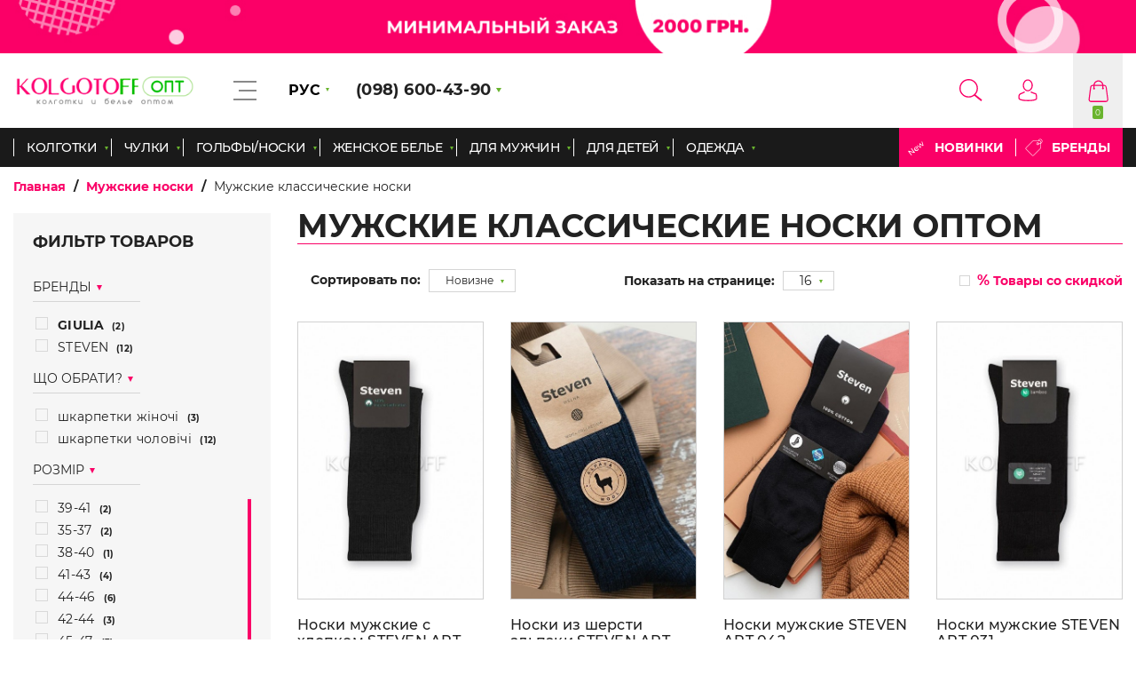

--- FILE ---
content_type: text/html; charset=UTF-8
request_url: https://kolgotoff.ua/muzhskie-klassicheskie-noski
body_size: 24852
content:
<!DOCTYPE html>
<html lang="ru-UA" data-language="ru">
<head>
    <meta http-equiv="Content-Type" content="text/html; charset=UTF-8"/>
    <meta name="viewport" content="width=device-width, initial-scale=1, maximum-scale=1.0"/>
    <link rel="alternate" hreflang="ru-UA" href="https://kolgotoff.ua/muzhskie-klassicheskie-noski"/>
    <link rel="alternate" hreflang="uk-UA" href="https://kolgotoff.ua/ua/muzhskie-klassicheskie-noski"/>
    <title>Классические мужские носки оптом - купить в Украине | Колготофф Опт</title>
<meta name="description"
    content="Купить классические мужские носки оптом в Украине в интернет магазине Колготофф Опт. Классические мужские носки от производителя - опт по лучшей цене ✅ с доставкой ✅" />
<meta name="keywords"
    content="Мужские классические носки" />
<link rel="canonical" href="https://kolgotoff.ua/muzhskie-klassicheskie-noski">
<meta property="og:type" content="product.group">
<meta property="og:title" content="Мужские классические носки">
<meta property="og:url" content="https://kolgotoff.ua/muzhskie-klassicheskie-noski">

    <!-- CSS  -->
    <link rel="apple-touch-icon" sizes="57x57" href="/favicon/apple-icon-57x57.png">
    <link rel="apple-touch-icon" sizes="60x60" href="/favicon/apple-icon-60x60.png">
    <link rel="apple-touch-icon" sizes="72x72" href="/favicon/apple-icon-72x72.png">
    <link rel="apple-touch-icon" sizes="76x76" href="/favicon/apple-icon-76x76.png">
    <link rel="apple-touch-icon" sizes="114x114" href="/favicon/apple-icon-114x114.png">
    <link rel="apple-touch-icon" sizes="120x120" href="/favicon/apple-icon-120x120.png">
    <link rel="apple-touch-icon" sizes="144x144" href="/favicon/apple-icon-144x144.png">
    <link rel="apple-touch-icon" sizes="152x152" href="/favicon/apple-icon-152x152.png">
    <link rel="apple-touch-icon" sizes="180x180" href="/favicon/apple-icon-180x180.png">
    <link rel="icon" type="image/png" sizes="192x192"  href="/favicon/android-icon-192x192.png">
    <link rel="icon" type="image/png" sizes="32x32" href="/favicon/favicon-32x32.png">
    <link rel="icon" type="image/png" sizes="96x96" href="/favicon/favicon-96x96.png">
    <link rel="icon" type="image/png" sizes="16x16" href="/favicon/favicon-16x16.png">
    <link rel="icon" href="/favicon.ico" type="image/x-icon">
    <link rel="manifest" href="/favicon/manifest.json">
    <meta name="msapplication-TileColor" content="#fa0067">
    <meta name="msapplication-TileImage" content="/favicon/ms-icon-144x144.png">
    <meta name="theme-color" content="#fa0067">

    <link rel="stylesheet" type="text/css" href="/css/app.css">

    <script src="https://www.google.com/recaptcha/api.js?onload=vueRecaptchaApiLoaded&render=explicit" async defer>
    </script> 

    <script type="application/ld+json">
    {
      "@context": "http://schema.org",
      "@type": "ClothingStore",
      "name": "KolgotoffОПТ",
      "url": "https://kolgotoff.ua/",
      "logo": "https://kolgotoff.ua/img/logos/logo_white.png",
      "telephone": " (098) 600-43-90",
      "email": "kolgotoffopt@gmail.com",
      "sameAs": [ "https://www.instagram.com/kolgotoff.com.ua/"],
      "address": {
        "@type": "PostalAddress",
        "streetAddress": "Промрынок 7-й км",
        "addressLocality": "Одесса",
        "addressRegion": "Одесская область",
        "addressCountry": "Украина"
      }
    }
    </script>

        <script type="application/ld+json">
        {
          "@context": "http://schema.org",
          "@type": "WebSite",
          "name": "KolgotoffОПТ",
          "url": "https://kolgotoff.ua/"
        }
    </script>        
        
        
        <style>
        @keyframes  preloader {
                from {
                    transform: rotate(0deg);
                }
                to {
                    transform: rotate(360deg);
                }
            }
        .preloader-wrapper {
            position: fixed;
            left: 0;
            top: 0;
            height: 100%;
            width: 100%;
            background: rgba(255,255,255, .95);
            z-index: 12121;
            display: flex;
        }
        .preloader-wrapper svg {
            margin: auto;
            width: 150px;
            height: 150px;
        }
        .preloader-wrapper path {
            transform-origin: 50%;
            fill: #222;
            animation: preloader 1s linear infinite;
        }
    </style>
    <!-- Google tag (gtag.js) -->
<script async src="https://www.googletagmanager.com/gtag/js?id=UA-221163802-1"></script>
<script>
  window.dataLayer = window.dataLayer || [];
  function gtag(){dataLayer.push(arguments);}
  gtag('js', new Date());

  gtag('config', 'UA-221163802-1');
</script>
<!-- Google Tag Manager -->
<script>(function(w,d,s,l,i){w[l]=w[l]||[];w[l].push({'gtm.start':
new Date().getTime(),event:'gtm.js'});var f=d.getElementsByTagName(s)[0],
j=d.createElement(s),dl=l!='dataLayer'?'&l='+l:'';j.async=true;j.src=
'https://www.googletagmanager.com/gtm.js?id='+i+dl;f.parentNode.insertBefore(j,f);
})(window,document,'script','dataLayer','GTM-NGR2P6T');</script>
<!-- End Google Tag Manager -->

</head>
<body>
    <!-- Google Tag Manager (noscript) -->
<noscript><iframe src="https://www.googletagmanager.com/ns.html?id=GTM-NGR2P6T"
height="0" width="0" style="display:none;visibility:hidden"></iframe></noscript>
<!-- End Google Tag Manager (noscript) -->
<div class="preloader-wrapper">
    <svg version="1.1" id="L9" xmlns="http://www.w3.org/2000/svg" xmlns:xlink="http://www.w3.org/1999/xlink" x="0px" y="0px"
         viewBox="0 0 100 100" enable-background="new 0 0 0 0" xml:space="preserve">
        <path fill="#fff" d="M73,50c0-12.7-10.3-23-23-23S27,37.3,27,50 M30.9,50c0-10.5,8.5-19.1,19.1-19.1S69.1,39.5,69.1,50"></path>
    </svg>
</div>

<header class="header">
  <div class="header__banner">
    <img src="https://kolgotoff.ua/img/kolgotoff/header-banner.jpg" alt="банер">
  </div>
  <div class="header-top">
    <div class="header-top__inner">
      <div class="row align-middle">
        <div class="header__left">
                              <div class="header-logo">
            <a class="header-logo__link block-element" href="https://kolgotoff.ua">
              <img height="53" width="208" class="header-logo__img" src="https://kolgotoff.ua/img/logos/logo_white.png"
                alt="Купить колготки и чулки оптом - Kolgotoff Opt">
            </a>
          </div>
                    
                    <div class="hamburger-menu">
            <div class="hamburger-menu__trigger">
              <div class="line-1"></div>
              <div class="line-2"></div>
              <div class="line-3"></div>
            </div>
            <ul class="hamburger-menu__list">
              <li class="hamburger-menu__list-item">
                <a href="https://kolgotoff.ua/articles"
                  class="hamburger-menu__list-link">Статьи</a>
              </li>

              <li class="hamburger-menu__list-item">
                <a href="https://kolgotoff.ua/o-nas"
                  class="hamburger-menu__list-link">О нас</a>
              </li>

              <li class="hamburger-menu__list-item">
                <a href="https://kolgotoff.ua/usloviya-ispolzovaniya"
                  class="hamburger-menu__list-link">
                                    Условия использования
                </a>
              </li>
              <li class="hamburger-menu__list-item">
                <a href="https://kolgotoff.ua/contacts"
                  class="hamburger-menu__list-link">Контакты</a>
              </li>
            </ul>
          </div>
          
          <div class="header-local">
            <button class="header-local__btn" id="lang">
              РУС
            </button>
            <ul class="header-local__list">
                            <li class="header-local__list-item">
                <button class="header-local__list-btn" onclick="saveLocal('ru')">
                  РУС
                </button>
              </li>
                            <li class="header-local__list-item">
                <button class="header-local__list-btn" onclick="saveLocal('ua')">
                  УКР
                </button>
              </li>
                          </ul>
          </div>
          <div class="header-phone">
            <span class="header-phone__link">
              (098) 600-43-90
            </span>
            <ul class="header-phone__list">
              <li class="header-phone__list-item">
                <a class="header-phone__list-link"
                  href="tel:0986004390">
                  (098) 600-43-90
                </a>
              </li>
              <li class="header-phone__list-item">
                <a href="tel:(050) 508-02-44"
                  class="header-phone__list-link">(050) 508-02-44</a>
              </li>
                          </ul>
          </div>
        </div>

        <div class="header__buttons-wrap">

          <div id="header_search" class="column shrink header__search search__wrapper header__icon search">
            <button class="header__icon_link" @click.prevent="toggleSearch"></button>

            <input class="header__search_input" type="text" v-model="search" @input="searchProduct" name="search"
              autocomplete="off" />

            <ul class="search__auto_complete">
              <li v-if="isLoading" class="text-center">Загрузка...</li>

              <template v-for="(product, index) in products" v-if="products.length && index <= 4">
                <li class="auto_complete__product">
                  <div class="row collapse align-middle">
                    <div class="column small-3 product__img_wrapper">
                      <a v-if="product.thumbnail" :href="'/' + product.category.slug + '/' + product.slug">
                        <img :src="product.thumbnail.path" :alt="product.title" :title="product.title"
                          class="product__img">
                      </a>
                      <a v-else :href="'/' + product.category.slug + '/' + product.slug">
                        <img src="https://kolgotoff.ua/frontend/images/default.png" alt="product" class="product__img">
                      </a>
                    </div>

                    <div class="column small-5">
                      <p class="product__text">
                        <a :href="'/' + product.category.slug + '/' + product.slug">
                          {{ product.title | truncate(60) }}
                        </a>
                      </p>
                    </div>

                    <div v-if="!product.discountPrice" class="column small-4">
                      <p class="product__price">
                        <a :href="'/' + product.category.slug + '/' + product.slug">
                          {{ product.price }} грн
                        </a>
                      </p>
                    </div>
                    <div v-else class="column small-4">
                      <p class="product__price">
                        <a :href="'/' + product.category.slug + '/' + product.slug">
                          {{ product.discountPrice }} грн
                          <span class="price_crossed">{{ product.price }} грн</span>
                        </a>
                      </p>
                    </div>
                  </div>
                </li>

                <a class="search__show_more" v-if="index === 4" id="search_page_link" :href="'/search/' + search">
                  Показать еще
                </a>
              </template>

              <li v-if="!products.length && !isLoading">
                <p class="not_found">{{ resultsText }}</p>
              </li>
            </ul>
          </div>

          <!-- Login registration forms-->
                    <div
    class="column shrink header__profile profile__wrapper  header__icon profile header__profile_trigger">
    <span class="header__icon_link">
            </span>
        <div class="header__profile_menu">
        <p class="profile_menu__title">Вход</p>
        <div class="profile_menu__form_wrapper">
            <form class="profile_menu__form" id="loginForm" action="">
                <div class="input-group">
                    <label for="header-email" class="input-group__label">Ваш Email</label>
                    <input type="email" name="email" id="header-email" class="input-group__field"
                        placeholder="Введите Ваш email">
                    <span class="input-group__error-box" data-attr="email"></span>
                </div>
                <div class="input-group">
                    <label for="header-password" class="input-group__label">Ваш пароль</label>
                    <div class="password-show__wrap">
                        <input type="password" name="password" id="header-password" class="input-group__field"
                            placeholder="Введите Ваш пароль">
                        <div class="password-show__btn"></div>
                    </div>
                    <span class="input-group__error-box" data-attr="password"></span>
                </div>

                <div id="login-error"></div>
                <div class="profile_menu__buttons-wrapper">
                    <input class="profile_menu__button green-btn" type="submit" value="Войти">
                    <a href="https://kolgotoff.ua/password/email"
                        class="profile_menu__recover_password">Забыли пароль?</a>
                </div>


                <div class="login-through">
                    <p class="login-through__title">Или войдите через:</p>
                    <div class="login-through__buttons flex-container justify-center">
                        <a class="login-through__btn facebook-login" href="https://kolgotoff.ua/social-auth/facebook"></a>
                        <a class="login-through__btn google-login" href="https://kolgotoff.ua/social-auth/google"></a>
                    </div>
                </div>

                <div class="profile_menu__registration">
                    <a href="https://kolgotoff.ua/auth/register"
                        class="profile_menu__registration_link">Регистрация</a>
                </div>

            </form>
        </div>
    </div>
    </div>
          <div class="column shrink header__cart cart__wrapper header__icon cart">
            <a href="javascript:void(0)" class="header__icon_link">
              <span id="products_in_cart_text">0</span>
                          </a>

            <div class="header__cart_menu" id="header_cart">
              <p class="cart_menu__title">Корзина</p>
              <input id="products_in_cart" type="hidden" :value="len">

              <span v-if="!len" class="header__cart_empty">Ваша корзина пуста.</span>

              <div v-else>
                <div v-for="product in cart">
                  <div v-if="!product.options.gift" class="row collapse cart_menu__product align-middle">
                    <div class="column small-3 cart_menu__product_img_wrapper">
                      <input class="header_cart_prod_id" type="hidden" :value="product.id">

                      <a :href="(lang === 'ru' ? '/' : '/ua/') + product.options.categorySlug  + '/' + product.options.productSlug"
                        class="cart_menu__product_link">
                        <img v-if="product.options.thumbnail" class="cart_menu__product_img"
                          :src="product.options.thumbnail" :alt="product.name" />
                        <img v-else class="cart_menu__product_img" src="/frontend/images/default.png"
                          :alt="product.name" />
                      </a>
                    </div>
                    <div class="column small-4 cart_menu__product_text_wrapper">
                      <p class="cart_menu__product_text">
                        <a :href="(lang === 'ru' ? '/' : '/ua/') + product.options.categorySlug + '/' + product.options.productSlug"
                          class="cart_menu__product_link">{{ (lang === 'ru' ? product.name.ru : product.name.ua) | truncate(25) }}</a>
                      </p>
                      <p class="cart_menu__product_price">{{ product.price }} грн</p>

                      <span class="product-info__old-price"
                        v-show="product.options.price_without_discount.replace(/ /g, '') != product.price">
                        <span class="quantity-change">
                          {{ product.options.price_without_discount }}
                        </span> грн
                      </span>
                    </div>
                    <div class="column small-3 cart_menu__characteristics_wrapper">
                      <p class="cart_menu__characteristic count-characteristic">
                        Кол-во:
                        <span class="cart_menu__characteristic_value">
                          {{ product.qty }}
                        </span>
                      </p>
                      <p class="cart_menu__characteristic size-characteristic">
                        Размер:
                        <span class="cart_menu__characteristic_value">
                          {{ product.options.characteristic_values.value }}
                        </span>
                      </p>
                      <p class="cart_menu__characteristic color-characteristic">
                        Цвет:

                        <img height="20" width="20" :src="'/' + product.options.characteristic_color_thumbnail"
                          :title="product.options.characteristic_color_name"
                          :alt="product.options.characteristic_color_name">
                      </p>
                    </div>
                    <div class="column small-2 cart_menu__remove_product_wrapper">
                      <span @click="deleteItem(product.rowid)" class="cart_menu__remove_product"></span>
                    </div>
                  </div>

                                    <div v-else class="complect row collapse cart_menu__product align-middle">
                    <h4 class="pay_with_bonuses__title complect__title complect__title_popup text-center">
                      Комплект &quot;вместе дешевле&quot;
                    </h4>
                    <div class="complect__inner complect__inner_popup">
                      <div class="column small-3 cart_menu__product_img_wrapper p0">
                        <input class="header_cart_prod_id" type="hidden" :value="product.id">
                        <a :href="(lang === 'ru' ? '/' : '/ua/') + product.options.categorySlug  + '/' + product.options.productSlug"
                          class="cart_menu__product_link">
                          <img class="cart_menu__product_img" :src="product.options.thumbnail" :alt="product.name" />
                          <img class="cart_menu__product_img" src="/frontend/images/default.png" :alt="product.name"
                            v-show="!product.options.thumbnail" />
                        </a>
                      </div>
                      <div class="column small-4 cart_menu__product_text_wrapper">
                        <p class="cart_menu__product_text">
                          <a :href="(lang === 'ru' ? '/' : '/ua/') + product.options.categorySlug + '/' + product.options.productSlug"
                            class="cart_menu__product_link">{{ lang === 'ru' ? product.name.ru.substring(0, 20) :
                            product.name.ua.substring(0, 20) }}</a>
                        </p>
                      </div>
                      <div class="column small-3 cart_menu__characteristics_wrapper">
                        <p class="cart_menu__characteristic count-characteristic">
                          Кол-во
                          <span class="cart_menu__characteristic_value"
                            v-for="char in product.options.characteristic_values">
                            {{ product.qty }}
                          </span>
                        </p>
                        <p class="cart_menu__characteristic size-characteristic">
                          Размер:
                          <span class="cart_menu__characteristic_value"
                            v-for="char in product.options.characteristic_values">
                            {{ char.value }}
                          </span>
                        </p>
                        <p class="cart_menu__characteristic color-characteristic">
                          Цвет:
                          <img height="20" width="20" :src="'/' + product.options.characteristic_color_thumbnail"
                            :title="product.options.characteristic_color_name"
                            :alt="product.options.characteristic_color_name">
                        </p>
                      </div>
                      <div class="column small-2 cart_menu__remove_product_wrapper">
                        <span @click="deleteItem(product.rowid, $event)" class="cart_menu__remove_product"></span>
                      </div>
                    </div>

                                        <div class="complect__inner complect__inner_popup justify-start">
                      <div class="column small-3 cart_menu__product_img_wrapper p0">
                        <input class="header_cart_prod_id" type="hidden" :value="product.id">
                        <a :href="(lang === 'ru' ? '/' : '/ua/') + product.options.gift.categorySlug  + '/' + product.options.gift.slug"
                          class="cart_menu__product_link">
                          <img class="cart_menu__product_img" :src="product.options.gift.preview"
                            :alt="product.options.gift.title" />
                          <img class="cart_menu__product_img" src="/frontend/images/default.png" :alt="product.name"
                            v-show="!product.options.gift.preview" />
                        </a>
                      </div>
                      <div class="column small-5 cart_menu__product_text_wrapper">
                        <p class="cart_menu__product_text">
                          <a :href="(lang === 'ru' ? '/' : '/ua/') + product.options.gift.categorySlug  + '/' + product.options.gift.slug"
                            class="cart_menu__product_link">{{ product.options.gift.title }}</a>
                        </p>
                      </div>
                      <div class="column small-4">
                        <p class="cart_menu__product_price">{{ product.subtotal }} грн</p>
                      </div>
                    </div>
                  </div>
                </div>

                <div class="cart_menu__total_wrapper">
                  <span class="cart_menu__total_text">Сумма заказа: <span
                      class="cart_menu__total_value">{{ total }} <span
                        class="cart_menu__currency">грн</span></span></span>
                  <a href="/cart" class="cart_menu__checkout green-btn">Перейти в корзину</a>
                </div>
              </div>
            </div>
          </div>
        </div>
      </div>
    </div>
  </div>

  <div class="header-bottom">
    <div class="row">
      <nav class="column">
        <div class="row align-justify">
          <div class="show_catalog__wrapper">
            <span id="show_catalog" class="header__menu_mobile_btn button">Показать каталог</span>
          </div>
        </div>
        <ul class="header__mobile_menu mobile_menu">
          <li>
            <span id="hide_catalog" class="header__menu_mobile_btn button">Скрыть каталог</span>
          </li>
                    <li class="mobile_menu__item">
            <span class="mobile_menu__link">Колготки</span>
            <ul class="mobile_menu__sub_menu">
                            <li class="mobile_menu__sub_menu_item">
                <a href="https://kolgotoff.ua/kolgotki-vse-modeli"
                  class="mobile_menu__sub_menu_link">Колготки все модели</a>
                                <ul class="mobile_menu__sub_category_list">
                                    <li class="mobile_menu__sub_category_item">
                    <a class="mobile_menu__sub_category_link"
                      href="https://kolgotoff.ua/kolgotki-klassicheskie">колготки классические</a>
                  </li>
                                    <li class="mobile_menu__sub_category_item">
                    <a class="mobile_menu__sub_category_link"
                      href="https://kolgotoff.ua/antitsellyulitnye-kolgotki">Антицеллюлитные колготки</a>
                  </li>
                                    <li class="mobile_menu__sub_category_item">
                    <a class="mobile_menu__sub_category_link"
                      href="https://kolgotoff.ua/kolgotki-besshovnye">колготки бесшовные</a>
                  </li>
                                    <li class="mobile_menu__sub_category_item">
                    <a class="mobile_menu__sub_category_link"
                      href="https://kolgotoff.ua/kolgotki-bolshikh-razmerov">Колготки больших размеров</a>
                  </li>
                                    <li class="mobile_menu__sub_category_item">
                    <a class="mobile_menu__sub_category_link"
                      href="https://kolgotoff.ua/kolgotki-ultratonkie-5-15-den">Колготки ультратонкие</a>
                  </li>
                                    <li class="mobile_menu__sub_category_item">
                    <a class="mobile_menu__sub_category_link"
                      href="https://kolgotoff.ua/kolgotki-setchatye">Колготки сетчатые</a>
                  </li>
                                    <li class="mobile_menu__sub_category_item">
                    <a class="mobile_menu__sub_category_link"
                      href="https://kolgotoff.ua/kolgotki-s-zanizhennoy-taliey">Колготки с  заниженной  талией</a>
                  </li>
                                    <li class="mobile_menu__sub_category_item">
                    <a class="mobile_menu__sub_category_link"
                      href="https://kolgotoff.ua/kolgotki-korrektiruyushchie-modeliruyushchie">Колготки корректирующие, моделирующие</a>
                  </li>
                                    <li class="mobile_menu__sub_category_item">
                    <a class="mobile_menu__sub_category_link"
                      href="https://kolgotoff.ua/kolgotki-dlya-beremennykh">Колготки для беременных</a>
                  </li>
                                    <li class="mobile_menu__sub_category_item">
                    <a class="mobile_menu__sub_category_link"
                      href="https://kolgotoff.ua/kolgotki-s-lyureksom">Колготки с люрексом</a>
                  </li>
                                    <li class="mobile_menu__sub_category_item">
                    <a class="mobile_menu__sub_category_link"
                      href="https://kolgotoff.ua/kolgotki-so-strazami">Колготки со стразами</a>
                  </li>
                                    <li class="mobile_menu__sub_category_item">
                    <a class="mobile_menu__sub_category_link"
                      href="https://kolgotoff.ua/kolgotki-s-uzorom-v-tochku">Колготки с узором в точку</a>
                  </li>
                                    <li class="mobile_menu__sub_category_item">
                    <a class="mobile_menu__sub_category_link"
                      href="https://kolgotoff.ua/kolgotki-s-vysokoy-taliey">Колготки с высокой талией</a>
                  </li>
                                    <li class="mobile_menu__sub_category_item">
                    <a class="mobile_menu__sub_category_link"
                      href="https://kolgotoff.ua/kolgotki-s-otkrytymi-paltsami">Колготки с открытыми пальцами</a>
                  </li>
                                    <li class="mobile_menu__sub_category_item">
                    <a class="mobile_menu__sub_category_link"
                      href="https://kolgotoff.ua/kolgotki-s-silikonovym-poyasom">Колготки с силиконовым поясом</a>
                  </li>
                                    <li class="mobile_menu__sub_category_item">
                    <a class="mobile_menu__sub_category_link"
                      href="https://kolgotoff.ua/kolgotki-lechebnye">Колготки лечебные</a>
                  </li>
                                    <li class="mobile_menu__sub_category_item">
                    <a class="mobile_menu__sub_category_link"
                      href="https://kolgotoff.ua/kolgotki-s-effektom-bleska">Колготки с эффектом блеска</a>
                  </li>
                                    <li class="mobile_menu__sub_category_item">
                    <a class="mobile_menu__sub_category_link"
                      href="https://kolgotoff.ua/ya-nevesta-kupit-bele-kolgotki-dlya-nevest">Колготки для невест</a>
                  </li>
                                    <li class="mobile_menu__sub_category_item">
                    <a class="mobile_menu__sub_category_link"
                      href="https://kolgotoff.ua/kolgotki-s-imitatsiey-chulok-botfortov">Колготки с имитацией чулок, ботфортов</a>
                  </li>
                                    <li class="mobile_menu__sub_category_item">
                    <a class="mobile_menu__sub_category_link"
                      href="https://kolgotoff.ua/kolgotki-so-shvom-imitatsiya-shva">Колготки со  швом (имитация  шва)</a>
                  </li>
                                    <li class="mobile_menu__sub_category_item">
                    <a class="mobile_menu__sub_category_link"
                      href="https://kolgotoff.ua/kolgotki-s-uzorom">Колготки с узором</a>
                  </li>
                                    <li class="mobile_menu__sub_category_item">
                    <a class="mobile_menu__sub_category_link"
                      href="https://kolgotoff.ua/kolgotki-tsvetnye">Колготки цветные</a>
                  </li>
                                    <li class="mobile_menu__sub_category_item">
                    <a class="mobile_menu__sub_category_link"
                      href="https://kolgotoff.ua/kolgotki-teplye">Колготки тёплые</a>
                  </li>
                                    <li class="mobile_menu__sub_category_item">
                    <a class="mobile_menu__sub_category_link"
                      href="https://kolgotoff.ua/kolgotki-makhrovye">Колготки махровые</a>
                  </li>
                                    <li class="mobile_menu__sub_category_item">
                    <a class="mobile_menu__sub_category_link"
                      href="https://kolgotoff.ua/kolgotki-termokolgotki">Термоколготки</a>
                  </li>
                                    <li class="mobile_menu__sub_category_item">
                    <a class="mobile_menu__sub_category_link"
                      href="https://kolgotoff.ua/kolgotki-eroticheskie">Колготки эротические</a>
                  </li>
                                  </ul>
                              </li>
                          </ul>
          </li>
                    <li class="mobile_menu__item">
            <span class="mobile_menu__link">Чулки</span>
            <ul class="mobile_menu__sub_menu">
                            <li class="mobile_menu__sub_menu_item">
                <a href="https://kolgotoff.ua/chulki-vse-modeli"
                  class="mobile_menu__sub_menu_link">Чулки все модели</a>
                                <ul class="mobile_menu__sub_category_list">
                                    <li class="mobile_menu__sub_category_item">
                    <a class="mobile_menu__sub_category_link"
                      href="https://kolgotoff.ua/chulki-klassicheskie">Чулки классические</a>
                  </li>
                                    <li class="mobile_menu__sub_category_item">
                    <a class="mobile_menu__sub_category_link"
                      href="https://kolgotoff.ua/chulki-ultratonkie-8-15-den">Чулки ультратонкие</a>
                  </li>
                                    <li class="mobile_menu__sub_category_item">
                    <a class="mobile_menu__sub_category_link"
                      href="https://kolgotoff.ua/chulki-s-gladkoy-rezinkoy">Чулки с гладкой резинкой</a>
                  </li>
                                    <li class="mobile_menu__sub_category_item">
                    <a class="mobile_menu__sub_category_link"
                      href="https://kolgotoff.ua/chulki-s-shirokoy-koronkoy">Чулки с широкой коронкой</a>
                  </li>
                                    <li class="mobile_menu__sub_category_item">
                    <a class="mobile_menu__sub_category_link"
                      href="https://kolgotoff.ua/chulki-s-frantsuzkoy-rezinkoy">Чулки с французкой резинкой</a>
                  </li>
                                    <li class="mobile_menu__sub_category_item">
                    <a class="mobile_menu__sub_category_link"
                      href="https://kolgotoff.ua/chulki-s-tsvetnoy-rezinkoy">Чулки с цветной резинкой</a>
                  </li>
                                    <li class="mobile_menu__sub_category_item">
                    <a class="mobile_menu__sub_category_link"
                      href="https://kolgotoff.ua/chulki-s-lyureksom">Чулки с люрексом</a>
                  </li>
                                    <li class="mobile_menu__sub_category_item">
                    <a class="mobile_menu__sub_category_link"
                      href="https://kolgotoff.ua/chulki-s-otkrytymi-paltsami">Чулки с открытыми пальцами</a>
                  </li>
                                    <li class="mobile_menu__sub_category_item">
                    <a class="mobile_menu__sub_category_link"
                      href="https://kolgotoff.ua/chulki-lechebnye">Чулки лечебные</a>
                  </li>
                                    <li class="mobile_menu__sub_category_item">
                    <a class="mobile_menu__sub_category_link"
                      href="https://kolgotoff.ua/chulki-bolshikh-razmerov">Чулки больших размеров</a>
                  </li>
                                    <li class="mobile_menu__sub_category_item">
                    <a class="mobile_menu__sub_category_link"
                      href="https://kolgotoff.ua/chulki-dlya-nevesty">Чулки для невесты</a>
                  </li>
                                    <li class="mobile_menu__sub_category_item">
                    <a class="mobile_menu__sub_category_link"
                      href="https://kolgotoff.ua/setchatye-chulki">Сетчатые чулки</a>
                  </li>
                                    <li class="mobile_menu__sub_category_item">
                    <a class="mobile_menu__sub_category_link"
                      href="https://kolgotoff.ua/chulki-s-uzorom">Чулки с узором</a>
                  </li>
                                    <li class="mobile_menu__sub_category_item">
                    <a class="mobile_menu__sub_category_link"
                      href="https://kolgotoff.ua/chulki-s-uzorom-v-tochku">Чулки с узором &quot;в точку&quot;</a>
                  </li>
                                    <li class="mobile_menu__sub_category_item">
                    <a class="mobile_menu__sub_category_link"
                      href="https://kolgotoff.ua/chulki-so-shvom-imitatsiya-shva">Чулки со швом (имитация шва)</a>
                  </li>
                                    <li class="mobile_menu__sub_category_item">
                    <a class="mobile_menu__sub_category_link"
                      href="https://kolgotoff.ua/chulki-pod-poyas">Чулки под пояс</a>
                  </li>
                                    <li class="mobile_menu__sub_category_item">
                    <a class="mobile_menu__sub_category_link"
                      href="https://kolgotoff.ua/chulki-s-podvyazkami">Чулки с подвязками</a>
                  </li>
                                    <li class="mobile_menu__sub_category_item">
                    <a class="mobile_menu__sub_category_link"
                      href="https://kolgotoff.ua/plotnye-chulki">Плотные чулки</a>
                  </li>
                                  </ul>
                              </li>
                            <li class="mobile_menu__sub_menu_item">
                <a href="https://kolgotoff.ua/aksessuary-k-chulkam"
                  class="mobile_menu__sub_menu_link">Аксессуары </a>
                                <ul class="mobile_menu__sub_category_list">
                                    <li class="mobile_menu__sub_category_item">
                    <a class="mobile_menu__sub_category_link"
                      href="https://kolgotoff.ua/poyasa-dlya-chulok">Пояса для чулок</a>
                  </li>
                                    <li class="mobile_menu__sub_category_item">
                    <a class="mobile_menu__sub_category_link"
                      href="https://kolgotoff.ua/zashchitnye-polosy-ot-natiraniya">Защитные полосы от натирания</a>
                  </li>
                                  </ul>
                              </li>
                          </ul>
          </li>
                    <li class="mobile_menu__item">
            <span class="mobile_menu__link">Гольфы/Носки</span>
            <ul class="mobile_menu__sub_menu">
                            <li class="mobile_menu__sub_menu_item">
                <a href="https://kolgotoff.ua/golfy-vse-modeli"
                  class="mobile_menu__sub_menu_link">Гольфы все модели</a>
                                <ul class="mobile_menu__sub_category_list">
                                    <li class="mobile_menu__sub_category_item">
                    <a class="mobile_menu__sub_category_link"
                      href="https://kolgotoff.ua/golfy-bolshogo-razmera">Гольфы большого размера</a>
                  </li>
                                    <li class="mobile_menu__sub_category_item">
                    <a class="mobile_menu__sub_category_link"
                      href="https://kolgotoff.ua/golfy-klassicheskie">Гольфы классические</a>
                  </li>
                                    <li class="mobile_menu__sub_category_item">
                    <a class="mobile_menu__sub_category_link"
                      href="https://kolgotoff.ua/golfy-khlopkovye">Гольфы хлопковые</a>
                  </li>
                                    <li class="mobile_menu__sub_category_item">
                    <a class="mobile_menu__sub_category_link"
                      href="https://kolgotoff.ua/golfy-lechebnye">Гольфы лечебные</a>
                  </li>
                                    <li class="mobile_menu__sub_category_item">
                    <a class="mobile_menu__sub_category_link"
                      href="https://kolgotoff.ua/golfy-ultratonkie-8-15-den">Гольфы ультратонкие</a>
                  </li>
                                    <li class="mobile_menu__sub_category_item">
                    <a class="mobile_menu__sub_category_link"
                      href="https://kolgotoff.ua/golfy-setchatye">Гольфы сетчатые</a>
                  </li>
                                    <li class="mobile_menu__sub_category_item">
                    <a class="mobile_menu__sub_category_link"
                      href="https://kolgotoff.ua/golfy-s-lyureksom">Гольфы с люрексом</a>
                  </li>
                                    <li class="mobile_menu__sub_category_item">
                    <a class="mobile_menu__sub_category_link"
                      href="https://kolgotoff.ua/golfy-s-raspredelennym-davleniem">Гольфы с распределённым давлением</a>
                  </li>
                                    <li class="mobile_menu__sub_category_item">
                    <a class="mobile_menu__sub_category_link"
                      href="https://kolgotoff.ua/golfy-s-massazhnoy-stopoy">Гольфы с массажной стопой</a>
                  </li>
                                    <li class="mobile_menu__sub_category_item">
                    <a class="mobile_menu__sub_category_link"
                      href="https://kolgotoff.ua/golfy-s-uzorom">Гольфы с узором</a>
                  </li>
                                    <li class="mobile_menu__sub_category_item">
                    <a class="mobile_menu__sub_category_link"
                      href="https://kolgotoff.ua/golfy-s-uzorom-v-tochku">Гольфы с узором &quot;в точку&quot;</a>
                  </li>
                                  </ul>
                              </li>
                            <li class="mobile_menu__sub_menu_item">
                <a href="https://kolgotoff.ua/noski-vse-modeli"
                  class="mobile_menu__sub_menu_link">Носки все модели</a>
                                <ul class="mobile_menu__sub_category_list">
                                    <li class="mobile_menu__sub_category_item">
                    <a class="mobile_menu__sub_category_link"
                      href="https://kolgotoff.ua/noski-ultratonkie-8-15-den">Носки ультратонкие</a>
                  </li>
                                    <li class="mobile_menu__sub_category_item">
                    <a class="mobile_menu__sub_category_link"
                      href="https://kolgotoff.ua/noski-klassicheskie">Носки классические</a>
                  </li>
                                    <li class="mobile_menu__sub_category_item">
                    <a class="mobile_menu__sub_category_link"
                      href="https://kolgotoff.ua/noski-ukorochennye">Носки укороченные</a>
                  </li>
                                    <li class="mobile_menu__sub_category_item">
                    <a class="mobile_menu__sub_category_link"
                      href="https://kolgotoff.ua/noski-bez-rezinki">Носки без резинки</a>
                  </li>
                                    <li class="mobile_menu__sub_category_item">
                    <a class="mobile_menu__sub_category_link"
                      href="https://kolgotoff.ua/setchatye-noski">Сетчатые носки</a>
                  </li>
                                    <li class="mobile_menu__sub_category_item">
                    <a class="mobile_menu__sub_category_link"
                      href="https://kolgotoff.ua/zhenskie-noski-s-lyureksom">Носки с люрексом</a>
                  </li>
                                    <li class="mobile_menu__sub_category_item">
                    <a class="mobile_menu__sub_category_link"
                      href="https://kolgotoff.ua/noski-s-makhrovoy-stopoy">Носки с махровой стопой</a>
                  </li>
                                    <li class="mobile_menu__sub_category_item">
                    <a class="mobile_menu__sub_category_link"
                      href="https://kolgotoff.ua/noski-teplye">Носки тёплые</a>
                  </li>
                                    <li class="mobile_menu__sub_category_item">
                    <a class="mobile_menu__sub_category_link"
                      href="https://kolgotoff.ua/noski-s-otkrytymi-paltsami">Носки с открытыми пальцами</a>
                  </li>
                                    <li class="mobile_menu__sub_category_item">
                    <a class="mobile_menu__sub_category_link"
                      href="https://kolgotoff.ua/noski-s-uzorom">Носки с узором</a>
                  </li>
                                    <li class="mobile_menu__sub_category_item">
                    <a class="mobile_menu__sub_category_link"
                      href="https://kolgotoff.ua/noski-s-uzorom-v-tochku">Носки с узором &quot;в точку&quot;</a>
                  </li>
                                    <li class="mobile_menu__sub_category_item">
                    <a class="mobile_menu__sub_category_link"
                      href="https://kolgotoff.ua/noski-khlopkovye">Женские хлопковые носки</a>
                  </li>
                                  </ul>
                              </li>
                            <li class="mobile_menu__sub_menu_item">
                <a href="https://kolgotoff.ua/botforty-getry-vse-modeli"
                  class="mobile_menu__sub_menu_link">Ботфорты, гетры все модели</a>
                                <ul class="mobile_menu__sub_category_list">
                                    <li class="mobile_menu__sub_category_item">
                    <a class="mobile_menu__sub_category_link"
                      href="https://kolgotoff.ua/botforty-klassicheskie">Ботфорты классические</a>
                  </li>
                                    <li class="mobile_menu__sub_category_item">
                    <a class="mobile_menu__sub_category_link"
                      href="https://kolgotoff.ua/botforty-s-uzorom">Ботфорты с узором</a>
                  </li>
                                    <li class="mobile_menu__sub_category_item">
                    <a class="mobile_menu__sub_category_link"
                      href="https://kolgotoff.ua/getry-klassicheskie">Гетры классические</a>
                  </li>
                                    <li class="mobile_menu__sub_category_item">
                    <a class="mobile_menu__sub_category_link"
                      href="https://kolgotoff.ua/getry-s-uzorom">Гетры с узором</a>
                  </li>
                                  </ul>
                              </li>
                            <li class="mobile_menu__sub_menu_item">
                <a href="https://kolgotoff.ua/podsledniki-vse-modeli"
                  class="mobile_menu__sub_menu_link">Подследники все модели</a>
                                <ul class="mobile_menu__sub_category_list">
                                    <li class="mobile_menu__sub_category_item">
                    <a class="mobile_menu__sub_category_link"
                      href="https://kolgotoff.ua/podslednik-poliamid">Подследник полиамид</a>
                  </li>
                                    <li class="mobile_menu__sub_category_item">
                    <a class="mobile_menu__sub_category_link"
                      href="https://kolgotoff.ua/podsledniki-setchatye">Подследники сетчатые</a>
                  </li>
                                    <li class="mobile_menu__sub_category_item">
                    <a class="mobile_menu__sub_category_link"
                      href="https://kolgotoff.ua/podsledniki-khlopkovye">Подследники хлопковые</a>
                  </li>
                                  </ul>
                              </li>
                          </ul>
          </li>
                    <li class="mobile_menu__item">
            <span class="mobile_menu__link">Женское белье</span>
            <ul class="mobile_menu__sub_menu">
                            <li class="mobile_menu__sub_menu_item">
                <a href="https://kolgotoff.ua/zhenskoe-bele"
                  class="mobile_menu__sub_menu_link">Женское белье</a>
                                <ul class="mobile_menu__sub_category_list">
                                    <li class="mobile_menu__sub_category_item">
                    <a class="mobile_menu__sub_category_link"
                      href="https://kolgotoff.ua/zhenskoe-bele-bodi-khlopok">Боди женское хлопок</a>
                  </li>
                                    <li class="mobile_menu__sub_category_item">
                    <a class="mobile_menu__sub_category_link"
                      href="https://kolgotoff.ua/mayki-topy-zhenskie-khlopok">Майки, топы женские хлопок</a>
                  </li>
                                    <li class="mobile_menu__sub_category_item">
                    <a class="mobile_menu__sub_category_link"
                      href="https://kolgotoff.ua/zhenskoe-bele-futbolki-khlopok">Женские футболки хлопок</a>
                  </li>
                                    <li class="mobile_menu__sub_category_item">
                    <a class="mobile_menu__sub_category_link"
                      href="https://kolgotoff.ua/zhenskoe-bele-trusiki-slip">Женские трусики-слип</a>
                  </li>
                                    <li class="mobile_menu__sub_category_item">
                    <a class="mobile_menu__sub_category_link"
                      href="https://kolgotoff.ua/zhenskie-trusiki-braziliana">Женские трусики бразилиана</a>
                  </li>
                                    <li class="mobile_menu__sub_category_item">
                    <a class="mobile_menu__sub_category_link"
                      href="https://kolgotoff.ua/zhenskie-trusiki-tanga">Женские трусики танга</a>
                  </li>
                                    <li class="mobile_menu__sub_category_item">
                    <a class="mobile_menu__sub_category_link"
                      href="https://kolgotoff.ua/trusiki-string">Трусики-стринг</a>
                  </li>
                                    <li class="mobile_menu__sub_category_item">
                    <a class="mobile_menu__sub_category_link"
                      href="https://kolgotoff.ua/zhenskie-trusiki-shortiki">Женские трусики шортики</a>
                  </li>
                                    <li class="mobile_menu__sub_category_item">
                    <a class="mobile_menu__sub_category_link"
                      href="https://kolgotoff.ua/zhenskie-pantalony">Женские панталоны</a>
                  </li>
                                    <li class="mobile_menu__sub_category_item">
                    <a class="mobile_menu__sub_category_link"
                      href="https://kolgotoff.ua/zhenskie-trusy-bolshikh-razmerov">Женские трусы больших размеров</a>
                  </li>
                                    <li class="mobile_menu__sub_category_item">
                    <a class="mobile_menu__sub_category_link"
                      href="https://kolgotoff.ua/trusy-dlya-beremennykh">Трусики для беременных</a>
                  </li>
                                  </ul>
                              </li>
                            <li class="mobile_menu__sub_menu_item">
                <a href="https://kolgotoff.ua/chashki-vkladyshi-dlya-nizhnego-belya"
                  class="mobile_menu__sub_menu_link">Чашки вкладыши для нижнего белья</a>
                              </li>
                            <li class="mobile_menu__sub_menu_item">
                <a href="https://kolgotoff.ua/modeliruyushchee-bele-vse-modeli"
                  class="mobile_menu__sub_menu_link">Моделирующее белье все модели</a>
                                <ul class="mobile_menu__sub_category_list">
                                    <li class="mobile_menu__sub_category_item">
                    <a class="mobile_menu__sub_category_link"
                      href="https://kolgotoff.ua/bodi-modeliruyushchee">Боди моделирующее</a>
                  </li>
                                    <li class="mobile_menu__sub_category_item">
                    <a class="mobile_menu__sub_category_link"
                      href="https://kolgotoff.ua/legginsy-modeliruyushchie">Леггинсы моделирующие</a>
                  </li>
                                    <li class="mobile_menu__sub_category_item">
                    <a class="mobile_menu__sub_category_link"
                      href="https://kolgotoff.ua/mayki-modeliruyushchie">Майки моделирующие</a>
                  </li>
                                    <li class="mobile_menu__sub_category_item">
                    <a class="mobile_menu__sub_category_link"
                      href="https://kolgotoff.ua/topy-modeliruyushchie">Топы моделирующие</a>
                  </li>
                                    <li class="mobile_menu__sub_category_item">
                    <a class="mobile_menu__sub_category_link"
                      href="https://kolgotoff.ua/trusiki-slip-modeliruyushchie">Трусики слип моделирующие</a>
                  </li>
                                    <li class="mobile_menu__sub_category_item">
                    <a class="mobile_menu__sub_category_link"
                      href="https://kolgotoff.ua/trusiki-shorty-modeliruyushchie">Трусики-шорты моделирующие</a>
                  </li>
                                    <li class="mobile_menu__sub_category_item">
                    <a class="mobile_menu__sub_category_link"
                      href="https://kolgotoff.ua/plate-modeliruyushchee">Платье моделирующее</a>
                  </li>
                                  </ul>
                              </li>
                            <li class="mobile_menu__sub_menu_item">
                <a href="https://kolgotoff.ua/besshovnoe-bele"
                  class="mobile_menu__sub_menu_link">Бесшовное белье</a>
                                <ul class="mobile_menu__sub_category_list">
                                    <li class="mobile_menu__sub_category_item">
                    <a class="mobile_menu__sub_category_link"
                      href="https://kolgotoff.ua/bodi-besshovnye">Боди</a>
                  </li>
                                    <li class="mobile_menu__sub_category_item">
                    <a class="mobile_menu__sub_category_link"
                      href="https://kolgotoff.ua/besshovnye-vodolazki">Водолазки</a>
                  </li>
                                    <li class="mobile_menu__sub_category_item">
                    <a class="mobile_menu__sub_category_link"
                      href="https://kolgotoff.ua/mayki-topy">Майки, топы</a>
                  </li>
                                    <li class="mobile_menu__sub_category_item">
                    <a class="mobile_menu__sub_category_link"
                      href="https://kolgotoff.ua/besshovnye-futbolki">Футболки</a>
                  </li>
                                    <li class="mobile_menu__sub_category_item">
                    <a class="mobile_menu__sub_category_link"
                      href="https://kolgotoff.ua/besshovnye-trusiki-slip">Трусики </a>
                  </li>
                                  </ul>
                              </li>
                            <li class="mobile_menu__sub_menu_item">
                <a href="https://kolgotoff.ua/zhenskoe-termobele"
                  class="mobile_menu__sub_menu_link">Женское термобелье</a>
                                <ul class="mobile_menu__sub_category_list">
                                    <li class="mobile_menu__sub_category_item">
                    <a class="mobile_menu__sub_category_link"
                      href="https://kolgotoff.ua/termolosiny-zhenskie">Термолосины женские</a>
                  </li>
                                  </ul>
                              </li>
                            <li class="mobile_menu__sub_menu_item">
                <a href="https://kolgotoff.ua/eroticheskoe-bele"
                  class="mobile_menu__sub_menu_link">Эротическое белье</a>
                                <ul class="mobile_menu__sub_category_list">
                                    <li class="mobile_menu__sub_category_item">
                    <a class="mobile_menu__sub_category_link"
                      href="https://kolgotoff.ua/trusiki-eroticheskie">Трусики эротические</a>
                  </li>
                                    <li class="mobile_menu__sub_category_item">
                    <a class="mobile_menu__sub_category_link"
                      href="https://kolgotoff.ua/bodistoking">Бодистокинг</a>
                  </li>
                                    <li class="mobile_menu__sub_category_item">
                    <a class="mobile_menu__sub_category_link"
                      href="https://kolgotoff.ua/komplekty-nizhnego-belya">Комплекты нижнего белья</a>
                  </li>
                                  </ul>
                              </li>
                          </ul>
          </li>
                    <li class="mobile_menu__item">
            <span class="mobile_menu__link">Для мужчин</span>
            <ul class="mobile_menu__sub_menu">
                            <li class="mobile_menu__sub_menu_item">
                <a href="https://kolgotoff.ua/trusi-muzhskie"
                  class="mobile_menu__sub_menu_link">Мужские трусы</a>
                                <ul class="mobile_menu__sub_category_list">
                                    <li class="mobile_menu__sub_category_item">
                    <a class="mobile_menu__sub_category_link"
                      href="https://kolgotoff.ua/trusy-shorty-muzhskie">Трусы шорты, боксеры мужские</a>
                  </li>
                                    <li class="mobile_menu__sub_category_item">
                    <a class="mobile_menu__sub_category_link"
                      href="https://kolgotoff.ua/trusy-slipy-muzhskie">Трусы слипы мужские</a>
                  </li>
                                  </ul>
                              </li>
                            <li class="mobile_menu__sub_menu_item">
                <a href="https://kolgotoff.ua/muzhskoe-bele"
                  class="mobile_menu__sub_menu_link">Мужское белье</a>
                                <ul class="mobile_menu__sub_category_list">
                                    <li class="mobile_menu__sub_category_item">
                    <a class="mobile_menu__sub_category_link"
                      href="https://kolgotoff.ua/muzhskie-kolgotki">мужские колготки</a>
                  </li>
                                    <li class="mobile_menu__sub_category_item">
                    <a class="mobile_menu__sub_category_link"
                      href="https://kolgotoff.ua/muzhskie-kalsony-legginsy">Мужские кальсоны, леггинсы</a>
                  </li>
                                    <li class="mobile_menu__sub_category_item">
                    <a class="mobile_menu__sub_category_link"
                      href="https://kolgotoff.ua/mayki-dlya-muzhchin">Майки для мужчин</a>
                  </li>
                                    <li class="mobile_menu__sub_category_item">
                    <a class="mobile_menu__sub_category_link"
                      href="https://kolgotoff.ua/muzhskie-futbolki">Мужские футболки</a>
                  </li>
                                  </ul>
                              </li>
                            <li class="mobile_menu__sub_menu_item">
                <a href="https://kolgotoff.ua/muzhskie-noski"
                  class="mobile_menu__sub_menu_link">Мужские носки</a>
                                <ul class="mobile_menu__sub_category_list">
                                    <li class="mobile_menu__sub_category_item">
                    <a class="mobile_menu__sub_category_link"
                      href="https://kolgotoff.ua/muzhskie-klassicheskie-noski">Мужские классические носки</a>
                  </li>
                                    <li class="mobile_menu__sub_category_item">
                    <a class="mobile_menu__sub_category_link"
                      href="https://kolgotoff.ua/noski-muzhskie-s-risunkom">Носки мужские с рисунком</a>
                  </li>
                                    <li class="mobile_menu__sub_category_item">
                    <a class="mobile_menu__sub_category_link"
                      href="https://kolgotoff.ua/noski-muzhskie-ukorochennye">Носки мужские укороченные</a>
                  </li>
                                    <li class="mobile_menu__sub_category_item">
                    <a class="mobile_menu__sub_category_link"
                      href="https://kolgotoff.ua/muzhskie-noski-s-makhrovoy-stopoy">Мужские носки с махровой стопой</a>
                  </li>
                                    <li class="mobile_menu__sub_category_item">
                    <a class="mobile_menu__sub_category_link"
                      href="https://kolgotoff.ua/shkarpetki-z-vovni">Мужские носки с шерстью</a>
                  </li>
                                    <li class="mobile_menu__sub_category_item">
                    <a class="mobile_menu__sub_category_link"
                      href="https://kolgotoff.ua/muzhskie-golfy">Мужские гольфы</a>
                  </li>
                                  </ul>
                              </li>
                          </ul>
          </li>
                    <li class="mobile_menu__item">
            <span class="mobile_menu__link">Для детей</span>
            <ul class="mobile_menu__sub_menu">
                            <li class="mobile_menu__sub_menu_item">
                <a href="https://kolgotoff.ua/dlya-devochek"
                  class="mobile_menu__sub_menu_link">Для девочек</a>
                                <ul class="mobile_menu__sub_category_list">
                                    <li class="mobile_menu__sub_category_item">
                    <a class="mobile_menu__sub_category_link"
                      href="https://kolgotoff.ua/kolgotki-dlya-devochek">Колготки для девочек</a>
                  </li>
                                    <li class="mobile_menu__sub_category_item">
                    <a class="mobile_menu__sub_category_link"
                      href="https://kolgotoff.ua/noski-dlya-devochek">Носки для девочек</a>
                  </li>
                                    <li class="mobile_menu__sub_category_item">
                    <a class="mobile_menu__sub_category_link"
                      href="https://kolgotoff.ua/futbolki-dlya-devochek">Футболки для девочек</a>
                  </li>
                                    <li class="mobile_menu__sub_category_item">
                    <a class="mobile_menu__sub_category_link"
                      href="https://kolgotoff.ua/golfy-dlya-devochek">Гольфы для девочек</a>
                  </li>
                                  </ul>
                              </li>
                            <li class="mobile_menu__sub_menu_item">
                <a href="https://kolgotoff.ua/dlya-malchikov"
                  class="mobile_menu__sub_menu_link">Для мальчиков</a>
                                <ul class="mobile_menu__sub_category_list">
                                    <li class="mobile_menu__sub_category_item">
                    <a class="mobile_menu__sub_category_link"
                      href="https://kolgotoff.ua/kolgotki-dlya-malchikov">Колготки для мальчиков</a>
                  </li>
                                    <li class="mobile_menu__sub_category_item">
                    <a class="mobile_menu__sub_category_link"
                      href="https://kolgotoff.ua/noski-dlya-malchikov">Носки для мальчиков</a>
                  </li>
                                    <li class="mobile_menu__sub_category_item">
                    <a class="mobile_menu__sub_category_link"
                      href="https://kolgotoff.ua/golfy-dlya-malchikov">Гольфы для мальчиков</a>
                  </li>
                                  </ul>
                              </li>
                          </ul>
          </li>
                    <li class="mobile_menu__item">
            <span class="mobile_menu__link">Одежда</span>
            <ul class="mobile_menu__sub_menu">
                            <li class="mobile_menu__sub_menu_item">
                <a href="https://kolgotoff.ua/zhenskaya-odezhda"
                  class="mobile_menu__sub_menu_link">Женская одежда</a>
                                <ul class="mobile_menu__sub_category_list">
                                    <li class="mobile_menu__sub_category_item">
                    <a class="mobile_menu__sub_category_link"
                      href="https://kolgotoff.ua/zhenskie-khlopkovye-bodi">Женские хлопковые боди</a>
                  </li>
                                    <li class="mobile_menu__sub_category_item">
                    <a class="mobile_menu__sub_category_link"
                      href="https://kolgotoff.ua/zhenskie-khlopkovye-vodolazki">Женские хлопковые водолазки</a>
                  </li>
                                    <li class="mobile_menu__sub_category_item">
                    <a class="mobile_menu__sub_category_link"
                      href="https://kolgotoff.ua/zhenskie-khlopkovye-kofty">Женские хлопковые кофты</a>
                  </li>
                                  </ul>
                              </li>
                            <li class="mobile_menu__sub_menu_item">
                <a href="https://kolgotoff.ua/besshovnaya-odezhda"
                  class="mobile_menu__sub_menu_link">Бесшовная одежда</a>
                                <ul class="mobile_menu__sub_category_list">
                                    <li class="mobile_menu__sub_category_item">
                    <a class="mobile_menu__sub_category_link"
                      href="https://kolgotoff.ua/besshovnaya-odezhda-bodi">Бесшовные боди</a>
                  </li>
                                    <li class="mobile_menu__sub_category_item">
                    <a class="mobile_menu__sub_category_link"
                      href="https://kolgotoff.ua/besshovnaya-odezhda-velosipedki">Бесшовные велосипедки</a>
                  </li>
                                    <li class="mobile_menu__sub_category_item">
                    <a class="mobile_menu__sub_category_link"
                      href="https://kolgotoff.ua/besshovnaya-odezhda-vodolazki">бесшовные водолазки</a>
                  </li>
                                    <li class="mobile_menu__sub_category_item">
                    <a class="mobile_menu__sub_category_link"
                      href="https://kolgotoff.ua/bezshovnaya-odezhda-dlya-beremennykh">Беcшовная одежда для беременных</a>
                  </li>
                                    <li class="mobile_menu__sub_category_item">
                    <a class="mobile_menu__sub_category_link"
                      href="https://kolgotoff.ua/bezshovniy-kombinezon">Бесшовный комбинезон</a>
                  </li>
                                    <li class="mobile_menu__sub_category_item">
                    <a class="mobile_menu__sub_category_link"
                      href="https://kolgotoff.ua/bezshovniy-odyag-losini">Бесшовные лосины</a>
                  </li>
                                    <li class="mobile_menu__sub_category_item">
                    <a class="mobile_menu__sub_category_link"
                      href="https://kolgotoff.ua/besshovnaya-odezhda-mayki-topy">бесшовные майки, топы</a>
                  </li>
                                    <li class="mobile_menu__sub_category_item">
                    <a class="mobile_menu__sub_category_link"
                      href="https://kolgotoff.ua/besshovnaya-odezhda-trusiki">Бесшовные трусики</a>
                  </li>
                                    <li class="mobile_menu__sub_category_item">
                    <a class="mobile_menu__sub_category_link"
                      href="https://kolgotoff.ua/besshovnaya-odezhda-futbolki">бесшовные футболки</a>
                  </li>
                                  </ul>
                              </li>
                            <li class="mobile_menu__sub_menu_item">
                <a href="https://kolgotoff.ua/legginsy-kapri-shorty"
                  class="mobile_menu__sub_menu_link">Леггинсы, капри, шорты</a>
                                <ul class="mobile_menu__sub_category_list">
                                    <li class="mobile_menu__sub_category_item">
                    <a class="mobile_menu__sub_category_link"
                      href="https://kolgotoff.ua/legginsy-losiny-klassicheskie">Леггинсы, лосины классические</a>
                  </li>
                                    <li class="mobile_menu__sub_category_item">
                    <a class="mobile_menu__sub_category_link"
                      href="https://kolgotoff.ua/legginsy-besshovnye">Леггинсы бесшовные</a>
                  </li>
                                    <li class="mobile_menu__sub_category_item">
                    <a class="mobile_menu__sub_category_link"
                      href="https://kolgotoff.ua/legginsy-dlya-beremennykh">Леггинсы, велосипедки для беременных</a>
                  </li>
                                    <li class="mobile_menu__sub_category_item">
                    <a class="mobile_menu__sub_category_link"
                      href="https://kolgotoff.ua/legginsy-so-shtripkami">Леггинсы со штрипками</a>
                  </li>
                                    <li class="mobile_menu__sub_category_item">
                    <a class="mobile_menu__sub_category_link"
                      href="https://kolgotoff.ua/legginsy-setchatye">Леггинсы сетчатые</a>
                  </li>
                                    <li class="mobile_menu__sub_category_item">
                    <a class="mobile_menu__sub_category_link"
                      href="https://kolgotoff.ua/legginsy-teplye">Леггинсы тёплые </a>
                  </li>
                                    <li class="mobile_menu__sub_category_item">
                    <a class="mobile_menu__sub_category_link"
                      href="https://kolgotoff.ua/legginsy-na-flise">Леггинсы на флисе</a>
                  </li>
                                    <li class="mobile_menu__sub_category_item">
                    <a class="mobile_menu__sub_category_link"
                      href="https://kolgotoff.ua/velosipedki">Велосипедки</a>
                  </li>
                                    <li class="mobile_menu__sub_category_item">
                    <a class="mobile_menu__sub_category_link"
                      href="https://kolgotoff.ua/kapri">Капри</a>
                  </li>
                                    <li class="mobile_menu__sub_category_item">
                    <a class="mobile_menu__sub_category_link"
                      href="https://kolgotoff.ua/shorty">Шорты</a>
                  </li>
                                  </ul>
                              </li>
                            <li class="mobile_menu__sub_menu_item">
                <a href="https://kolgotoff.ua/sportivnaya-odezhda"
                  class="mobile_menu__sub_menu_link">Спортивная одежда</a>
                                <ul class="mobile_menu__sub_category_list">
                                    <li class="mobile_menu__sub_category_item">
                    <a class="mobile_menu__sub_category_link"
                      href="https://kolgotoff.ua/kapri-shorty-sport">Капри, шорты спорт</a>
                  </li>
                                    <li class="mobile_menu__sub_category_item">
                    <a class="mobile_menu__sub_category_link"
                      href="https://kolgotoff.ua/legginsy-sport">Леггинсы спорт</a>
                  </li>
                                    <li class="mobile_menu__sub_category_item">
                    <a class="mobile_menu__sub_category_link"
                      href="https://kolgotoff.ua/mayki-sport">Майки спорт</a>
                  </li>
                                    <li class="mobile_menu__sub_category_item">
                    <a class="mobile_menu__sub_category_link"
                      href="https://kolgotoff.ua/topy-sport">Топы спорт</a>
                  </li>
                                    <li class="mobile_menu__sub_category_item">
                    <a class="mobile_menu__sub_category_link"
                      href="https://kolgotoff.ua/futbolki-sport">Футболки спорт</a>
                  </li>
                                  </ul>
                              </li>
                          </ul>
          </li>
                    <li class="mobile_menu__item">
            <a href="https://kolgotoff.ua/sale" class="main_menu__link">Акции</a>
          </li>
          <li class="mobile_menu__item">
            <a href="https://kolgotoff.ua/bestsellers" class="main_menu__link">Бестселлеры</a>
          </li>
          <li class="mobile_menu__item">
            <a href="https://kolgotoff.ua/brands" class="main_menu__link">Бренды</a>
          </li>

        </ul>
                                <div class="desktop-menu-wrapper flex-container justify-between">
          <ul class="header__menu main_menu desktop_menu">
                        <li class="main_menu__item">
              <span class="main_menu__link">Колготки</span>
              <div class="sub_menu">
                <div class="sub_menu__container">
                  <ul class="sub_menu__row">
                    <li class="sub_menu__column">
                                            <ul class="sub_menu__column_content">
                        <li class="sub_menu__item">
                          <a href="https://kolgotoff.ua/kolgotki-vse-modeli"
                            class="sub_menu__link">Колготки все модели</a>
                                                    <ul class="sub_menu__sub_category_list">
                                                        <li class="sub_menu__sub_category_item">
                              <a class="sub_menu__sub_category_link"
                                href="https://kolgotoff.ua/kolgotki-klassicheskie">колготки классические</a>
                            </li>
                                                        <li class="sub_menu__sub_category_item">
                              <a class="sub_menu__sub_category_link"
                                href="https://kolgotoff.ua/antitsellyulitnye-kolgotki">Антицеллюлитные колготки</a>
                            </li>
                                                        <li class="sub_menu__sub_category_item">
                              <a class="sub_menu__sub_category_link"
                                href="https://kolgotoff.ua/kolgotki-besshovnye">колготки бесшовные</a>
                            </li>
                                                        <li class="sub_menu__sub_category_item">
                              <a class="sub_menu__sub_category_link"
                                href="https://kolgotoff.ua/kolgotki-bolshikh-razmerov">Колготки больших размеров</a>
                            </li>
                                                        <li class="sub_menu__sub_category_item">
                              <a class="sub_menu__sub_category_link"
                                href="https://kolgotoff.ua/kolgotki-ultratonkie-5-15-den">Колготки ультратонкие</a>
                            </li>
                                                        <li class="sub_menu__sub_category_item">
                              <a class="sub_menu__sub_category_link"
                                href="https://kolgotoff.ua/kolgotki-setchatye">Колготки сетчатые</a>
                            </li>
                                                        <li class="sub_menu__sub_category_item">
                              <a class="sub_menu__sub_category_link"
                                href="https://kolgotoff.ua/kolgotki-s-zanizhennoy-taliey">Колготки с  заниженной  талией</a>
                            </li>
                                                        <li class="sub_menu__sub_category_item">
                              <a class="sub_menu__sub_category_link"
                                href="https://kolgotoff.ua/kolgotki-korrektiruyushchie-modeliruyushchie">Колготки корректирующие, моделирующие</a>
                            </li>
                                                        <li class="sub_menu__sub_category_item">
                              <a class="sub_menu__sub_category_link"
                                href="https://kolgotoff.ua/kolgotki-dlya-beremennykh">Колготки для беременных</a>
                            </li>
                                                        <li class="sub_menu__sub_category_item">
                              <a class="sub_menu__sub_category_link"
                                href="https://kolgotoff.ua/kolgotki-s-lyureksom">Колготки с люрексом</a>
                            </li>
                                                        <li class="sub_menu__sub_category_item">
                              <a class="sub_menu__sub_category_link"
                                href="https://kolgotoff.ua/kolgotki-so-strazami">Колготки со стразами</a>
                            </li>
                                                        <li class="sub_menu__sub_category_item">
                              <a class="sub_menu__sub_category_link"
                                href="https://kolgotoff.ua/kolgotki-s-uzorom-v-tochku">Колготки с узором в точку</a>
                            </li>
                                                        <li class="sub_menu__sub_category_item">
                              <a class="sub_menu__sub_category_link"
                                href="https://kolgotoff.ua/kolgotki-s-vysokoy-taliey">Колготки с высокой талией</a>
                            </li>
                                                        <li class="sub_menu__sub_category_item">
                              <a class="sub_menu__sub_category_link"
                                href="https://kolgotoff.ua/kolgotki-s-otkrytymi-paltsami">Колготки с открытыми пальцами</a>
                            </li>
                                                        <li class="sub_menu__sub_category_item">
                              <a class="sub_menu__sub_category_link"
                                href="https://kolgotoff.ua/kolgotki-s-silikonovym-poyasom">Колготки с силиконовым поясом</a>
                            </li>
                                                        <li class="sub_menu__sub_category_item">
                              <a class="sub_menu__sub_category_link"
                                href="https://kolgotoff.ua/kolgotki-lechebnye">Колготки лечебные</a>
                            </li>
                                                        <li class="sub_menu__sub_category_item">
                              <a class="sub_menu__sub_category_link"
                                href="https://kolgotoff.ua/kolgotki-s-effektom-bleska">Колготки с эффектом блеска</a>
                            </li>
                                                        <li class="sub_menu__sub_category_item">
                              <a class="sub_menu__sub_category_link"
                                href="https://kolgotoff.ua/ya-nevesta-kupit-bele-kolgotki-dlya-nevest">Колготки для невест</a>
                            </li>
                                                        <li class="sub_menu__sub_category_item">
                              <a class="sub_menu__sub_category_link"
                                href="https://kolgotoff.ua/kolgotki-s-imitatsiey-chulok-botfortov">Колготки с имитацией чулок, ботфортов</a>
                            </li>
                                                        <li class="sub_menu__sub_category_item">
                              <a class="sub_menu__sub_category_link"
                                href="https://kolgotoff.ua/kolgotki-so-shvom-imitatsiya-shva">Колготки со  швом (имитация  шва)</a>
                            </li>
                                                        <li class="sub_menu__sub_category_item">
                              <a class="sub_menu__sub_category_link"
                                href="https://kolgotoff.ua/kolgotki-s-uzorom">Колготки с узором</a>
                            </li>
                                                        <li class="sub_menu__sub_category_item">
                              <a class="sub_menu__sub_category_link"
                                href="https://kolgotoff.ua/kolgotki-tsvetnye">Колготки цветные</a>
                            </li>
                                                        <li class="sub_menu__sub_category_item">
                              <a class="sub_menu__sub_category_link"
                                href="https://kolgotoff.ua/kolgotki-teplye">Колготки тёплые</a>
                            </li>
                                                        <li class="sub_menu__sub_category_item">
                              <a class="sub_menu__sub_category_link"
                                href="https://kolgotoff.ua/kolgotki-makhrovye">Колготки махровые</a>
                            </li>
                                                        <li class="sub_menu__sub_category_item">
                              <a class="sub_menu__sub_category_link"
                                href="https://kolgotoff.ua/kolgotki-termokolgotki">Термоколготки</a>
                            </li>
                                                        <li class="sub_menu__sub_category_item">
                              <a class="sub_menu__sub_category_link"
                                href="https://kolgotoff.ua/kolgotki-eroticheskie">Колготки эротические</a>
                            </li>
                                                      </ul>
                                                  </li>
                      </ul>

                                          </li>
                  </ul>
                  <div class="brands-column">
                    <div class="brands-column__content">
                      <p class="brands-column__title">Бренды</p>
                      <ul class="brands-column__list">
                                                <li class="brands-column__list-item">
                          <a href="https://kolgotoff.ua/brands/acquadicocco"
                            class="brands-column__list-link">ACQUADICOCCO</a>
                        </li>
                                                <li class="brands-column__list-item">
                          <a href="https://kolgotoff.ua/brands/adrian"
                            class="brands-column__list-link">ADRIAN</a>
                        </li>
                                                <li class="brands-column__list-item">
                          <a href="https://kolgotoff.ua/brands/annes"
                            class="brands-column__list-link">ANNES</a>
                        </li>
                                                <li class="brands-column__list-item">
                          <a href="https://kolgotoff.ua/brands/dolores"
                            class="brands-column__list-link">DOLORES</a>
                        </li>
                                                <li class="brands-column__list-item">
                          <a href="https://kolgotoff.ua/brands/elledue"
                            class="brands-column__list-link">ELLEDUE</a>
                        </li>
                                                <li class="brands-column__list-item">
                          <a href="https://kolgotoff.ua/brands/filodoro"
                            class="brands-column__list-link">FILODORO</a>
                        </li>
                                                <li class="brands-column__list-item">
                          <a href="https://kolgotoff.ua/brands/fiore"
                            class="brands-column__list-link">FIORE</a>
                        </li>
                                                <li class="brands-column__list-item">
                          <a href="https://kolgotoff.ua/brands/gabriella"
                            class="brands-column__list-link">GABRIELLA</a>
                        </li>
                                                <li class="brands-column__list-item">
                          <a href="https://kolgotoff.ua/brands/gatta"
                            class="brands-column__list-link">GATTA</a>
                        </li>
                                                <li class="brands-column__list-item">
                          <a href="https://kolgotoff.ua/brands/giulia"
                            class="brands-column__list-link">GIULIA</a>
                        </li>
                                              </ul>

                      <div class="brands-column__show-more">
                        <a href="https://kolgotoff.ua/brands"
                          class="brands-column__show-more-btn">Показать еще</a>
                      </div>
                    </div>
                  </div>
                </div>
              </div>
            </li>
                        <li class="main_menu__item">
              <span class="main_menu__link">Чулки</span>
              <div class="sub_menu">
                <div class="sub_menu__container">
                  <ul class="sub_menu__row">
                    <li class="sub_menu__column">
                                            <ul class="sub_menu__column_content">
                        <li class="sub_menu__item">
                          <a href="https://kolgotoff.ua/chulki-vse-modeli"
                            class="sub_menu__link">Чулки все модели</a>
                                                    <ul class="sub_menu__sub_category_list">
                                                        <li class="sub_menu__sub_category_item">
                              <a class="sub_menu__sub_category_link"
                                href="https://kolgotoff.ua/chulki-klassicheskie">Чулки классические</a>
                            </li>
                                                        <li class="sub_menu__sub_category_item">
                              <a class="sub_menu__sub_category_link"
                                href="https://kolgotoff.ua/chulki-ultratonkie-8-15-den">Чулки ультратонкие</a>
                            </li>
                                                        <li class="sub_menu__sub_category_item">
                              <a class="sub_menu__sub_category_link"
                                href="https://kolgotoff.ua/chulki-s-gladkoy-rezinkoy">Чулки с гладкой резинкой</a>
                            </li>
                                                        <li class="sub_menu__sub_category_item">
                              <a class="sub_menu__sub_category_link"
                                href="https://kolgotoff.ua/chulki-s-shirokoy-koronkoy">Чулки с широкой коронкой</a>
                            </li>
                                                        <li class="sub_menu__sub_category_item">
                              <a class="sub_menu__sub_category_link"
                                href="https://kolgotoff.ua/chulki-s-frantsuzkoy-rezinkoy">Чулки с французкой резинкой</a>
                            </li>
                                                        <li class="sub_menu__sub_category_item">
                              <a class="sub_menu__sub_category_link"
                                href="https://kolgotoff.ua/chulki-s-tsvetnoy-rezinkoy">Чулки с цветной резинкой</a>
                            </li>
                                                        <li class="sub_menu__sub_category_item">
                              <a class="sub_menu__sub_category_link"
                                href="https://kolgotoff.ua/chulki-s-lyureksom">Чулки с люрексом</a>
                            </li>
                                                        <li class="sub_menu__sub_category_item">
                              <a class="sub_menu__sub_category_link"
                                href="https://kolgotoff.ua/chulki-s-otkrytymi-paltsami">Чулки с открытыми пальцами</a>
                            </li>
                                                        <li class="sub_menu__sub_category_item">
                              <a class="sub_menu__sub_category_link"
                                href="https://kolgotoff.ua/chulki-lechebnye">Чулки лечебные</a>
                            </li>
                                                        <li class="sub_menu__sub_category_item">
                              <a class="sub_menu__sub_category_link"
                                href="https://kolgotoff.ua/chulki-bolshikh-razmerov">Чулки больших размеров</a>
                            </li>
                                                        <li class="sub_menu__sub_category_item">
                              <a class="sub_menu__sub_category_link"
                                href="https://kolgotoff.ua/chulki-dlya-nevesty">Чулки для невесты</a>
                            </li>
                                                        <li class="sub_menu__sub_category_item">
                              <a class="sub_menu__sub_category_link"
                                href="https://kolgotoff.ua/setchatye-chulki">Сетчатые чулки</a>
                            </li>
                                                        <li class="sub_menu__sub_category_item">
                              <a class="sub_menu__sub_category_link"
                                href="https://kolgotoff.ua/chulki-s-uzorom">Чулки с узором</a>
                            </li>
                                                        <li class="sub_menu__sub_category_item">
                              <a class="sub_menu__sub_category_link"
                                href="https://kolgotoff.ua/chulki-s-uzorom-v-tochku">Чулки с узором &quot;в точку&quot;</a>
                            </li>
                                                        <li class="sub_menu__sub_category_item">
                              <a class="sub_menu__sub_category_link"
                                href="https://kolgotoff.ua/chulki-so-shvom-imitatsiya-shva">Чулки со швом (имитация шва)</a>
                            </li>
                                                        <li class="sub_menu__sub_category_item">
                              <a class="sub_menu__sub_category_link"
                                href="https://kolgotoff.ua/chulki-pod-poyas">Чулки под пояс</a>
                            </li>
                                                        <li class="sub_menu__sub_category_item">
                              <a class="sub_menu__sub_category_link"
                                href="https://kolgotoff.ua/chulki-s-podvyazkami">Чулки с подвязками</a>
                            </li>
                                                        <li class="sub_menu__sub_category_item">
                              <a class="sub_menu__sub_category_link"
                                href="https://kolgotoff.ua/plotnye-chulki">Плотные чулки</a>
                            </li>
                                                      </ul>
                                                  </li>
                      </ul>

                                            <ul class="sub_menu__column_content">
                        <li class="sub_menu__item">
                          <a href="https://kolgotoff.ua/aksessuary-k-chulkam"
                            class="sub_menu__link">Аксессуары </a>
                                                    <ul class="sub_menu__sub_category_list">
                                                        <li class="sub_menu__sub_category_item">
                              <a class="sub_menu__sub_category_link"
                                href="https://kolgotoff.ua/poyasa-dlya-chulok">Пояса для чулок</a>
                            </li>
                                                        <li class="sub_menu__sub_category_item">
                              <a class="sub_menu__sub_category_link"
                                href="https://kolgotoff.ua/zashchitnye-polosy-ot-natiraniya">Защитные полосы от натирания</a>
                            </li>
                                                      </ul>
                                                  </li>
                      </ul>

                                          </li>
                  </ul>
                  <div class="brands-column">
                    <div class="brands-column__content">
                      <p class="brands-column__title">Бренды</p>
                      <ul class="brands-column__list">
                                                <li class="brands-column__list-item">
                          <a href="https://kolgotoff.ua/brands/acquadicocco"
                            class="brands-column__list-link">ACQUADICOCCO</a>
                        </li>
                                                <li class="brands-column__list-item">
                          <a href="https://kolgotoff.ua/brands/adrian"
                            class="brands-column__list-link">ADRIAN</a>
                        </li>
                                                <li class="brands-column__list-item">
                          <a href="https://kolgotoff.ua/brands/annes"
                            class="brands-column__list-link">ANNES</a>
                        </li>
                                                <li class="brands-column__list-item">
                          <a href="https://kolgotoff.ua/brands/dolores"
                            class="brands-column__list-link">DOLORES</a>
                        </li>
                                                <li class="brands-column__list-item">
                          <a href="https://kolgotoff.ua/brands/elledue"
                            class="brands-column__list-link">ELLEDUE</a>
                        </li>
                                                <li class="brands-column__list-item">
                          <a href="https://kolgotoff.ua/brands/filodoro"
                            class="brands-column__list-link">FILODORO</a>
                        </li>
                                                <li class="brands-column__list-item">
                          <a href="https://kolgotoff.ua/brands/fiore"
                            class="brands-column__list-link">FIORE</a>
                        </li>
                                                <li class="brands-column__list-item">
                          <a href="https://kolgotoff.ua/brands/gabriella"
                            class="brands-column__list-link">GABRIELLA</a>
                        </li>
                                                <li class="brands-column__list-item">
                          <a href="https://kolgotoff.ua/brands/gatta"
                            class="brands-column__list-link">GATTA</a>
                        </li>
                                                <li class="brands-column__list-item">
                          <a href="https://kolgotoff.ua/brands/giulia"
                            class="brands-column__list-link">GIULIA</a>
                        </li>
                                              </ul>

                      <div class="brands-column__show-more">
                        <a href="https://kolgotoff.ua/brands"
                          class="brands-column__show-more-btn">Показать еще</a>
                      </div>
                    </div>
                  </div>
                </div>
              </div>
            </li>
                        <li class="main_menu__item">
              <span class="main_menu__link">Гольфы/Носки</span>
              <div class="sub_menu">
                <div class="sub_menu__container">
                  <ul class="sub_menu__row">
                    <li class="sub_menu__column">
                                            <ul class="sub_menu__column_content">
                        <li class="sub_menu__item">
                          <a href="https://kolgotoff.ua/golfy-vse-modeli"
                            class="sub_menu__link">Гольфы все модели</a>
                                                    <ul class="sub_menu__sub_category_list">
                                                        <li class="sub_menu__sub_category_item">
                              <a class="sub_menu__sub_category_link"
                                href="https://kolgotoff.ua/golfy-bolshogo-razmera">Гольфы большого размера</a>
                            </li>
                                                        <li class="sub_menu__sub_category_item">
                              <a class="sub_menu__sub_category_link"
                                href="https://kolgotoff.ua/golfy-klassicheskie">Гольфы классические</a>
                            </li>
                                                        <li class="sub_menu__sub_category_item">
                              <a class="sub_menu__sub_category_link"
                                href="https://kolgotoff.ua/golfy-khlopkovye">Гольфы хлопковые</a>
                            </li>
                                                        <li class="sub_menu__sub_category_item">
                              <a class="sub_menu__sub_category_link"
                                href="https://kolgotoff.ua/golfy-lechebnye">Гольфы лечебные</a>
                            </li>
                                                        <li class="sub_menu__sub_category_item">
                              <a class="sub_menu__sub_category_link"
                                href="https://kolgotoff.ua/golfy-ultratonkie-8-15-den">Гольфы ультратонкие</a>
                            </li>
                                                        <li class="sub_menu__sub_category_item">
                              <a class="sub_menu__sub_category_link"
                                href="https://kolgotoff.ua/golfy-setchatye">Гольфы сетчатые</a>
                            </li>
                                                        <li class="sub_menu__sub_category_item">
                              <a class="sub_menu__sub_category_link"
                                href="https://kolgotoff.ua/golfy-s-lyureksom">Гольфы с люрексом</a>
                            </li>
                                                        <li class="sub_menu__sub_category_item">
                              <a class="sub_menu__sub_category_link"
                                href="https://kolgotoff.ua/golfy-s-raspredelennym-davleniem">Гольфы с распределённым давлением</a>
                            </li>
                                                        <li class="sub_menu__sub_category_item">
                              <a class="sub_menu__sub_category_link"
                                href="https://kolgotoff.ua/golfy-s-massazhnoy-stopoy">Гольфы с массажной стопой</a>
                            </li>
                                                        <li class="sub_menu__sub_category_item">
                              <a class="sub_menu__sub_category_link"
                                href="https://kolgotoff.ua/golfy-s-uzorom">Гольфы с узором</a>
                            </li>
                                                        <li class="sub_menu__sub_category_item">
                              <a class="sub_menu__sub_category_link"
                                href="https://kolgotoff.ua/golfy-s-uzorom-v-tochku">Гольфы с узором &quot;в точку&quot;</a>
                            </li>
                                                      </ul>
                                                  </li>
                      </ul>

                                            <ul class="sub_menu__column_content">
                        <li class="sub_menu__item">
                          <a href="https://kolgotoff.ua/noski-vse-modeli"
                            class="sub_menu__link">Носки все модели</a>
                                                    <ul class="sub_menu__sub_category_list">
                                                        <li class="sub_menu__sub_category_item">
                              <a class="sub_menu__sub_category_link"
                                href="https://kolgotoff.ua/noski-ultratonkie-8-15-den">Носки ультратонкие</a>
                            </li>
                                                        <li class="sub_menu__sub_category_item">
                              <a class="sub_menu__sub_category_link"
                                href="https://kolgotoff.ua/noski-klassicheskie">Носки классические</a>
                            </li>
                                                        <li class="sub_menu__sub_category_item">
                              <a class="sub_menu__sub_category_link"
                                href="https://kolgotoff.ua/noski-ukorochennye">Носки укороченные</a>
                            </li>
                                                        <li class="sub_menu__sub_category_item">
                              <a class="sub_menu__sub_category_link"
                                href="https://kolgotoff.ua/noski-bez-rezinki">Носки без резинки</a>
                            </li>
                                                        <li class="sub_menu__sub_category_item">
                              <a class="sub_menu__sub_category_link"
                                href="https://kolgotoff.ua/setchatye-noski">Сетчатые носки</a>
                            </li>
                                                        <li class="sub_menu__sub_category_item">
                              <a class="sub_menu__sub_category_link"
                                href="https://kolgotoff.ua/zhenskie-noski-s-lyureksom">Носки с люрексом</a>
                            </li>
                                                        <li class="sub_menu__sub_category_item">
                              <a class="sub_menu__sub_category_link"
                                href="https://kolgotoff.ua/noski-s-makhrovoy-stopoy">Носки с махровой стопой</a>
                            </li>
                                                        <li class="sub_menu__sub_category_item">
                              <a class="sub_menu__sub_category_link"
                                href="https://kolgotoff.ua/noski-teplye">Носки тёплые</a>
                            </li>
                                                        <li class="sub_menu__sub_category_item">
                              <a class="sub_menu__sub_category_link"
                                href="https://kolgotoff.ua/noski-s-otkrytymi-paltsami">Носки с открытыми пальцами</a>
                            </li>
                                                        <li class="sub_menu__sub_category_item">
                              <a class="sub_menu__sub_category_link"
                                href="https://kolgotoff.ua/noski-s-uzorom">Носки с узором</a>
                            </li>
                                                        <li class="sub_menu__sub_category_item">
                              <a class="sub_menu__sub_category_link"
                                href="https://kolgotoff.ua/noski-s-uzorom-v-tochku">Носки с узором &quot;в точку&quot;</a>
                            </li>
                                                        <li class="sub_menu__sub_category_item">
                              <a class="sub_menu__sub_category_link"
                                href="https://kolgotoff.ua/noski-khlopkovye">Женские хлопковые носки</a>
                            </li>
                                                      </ul>
                                                  </li>
                      </ul>

                                            <ul class="sub_menu__column_content">
                        <li class="sub_menu__item">
                          <a href="https://kolgotoff.ua/botforty-getry-vse-modeli"
                            class="sub_menu__link">Ботфорты, гетры все модели</a>
                                                    <ul class="sub_menu__sub_category_list">
                                                        <li class="sub_menu__sub_category_item">
                              <a class="sub_menu__sub_category_link"
                                href="https://kolgotoff.ua/botforty-klassicheskie">Ботфорты классические</a>
                            </li>
                                                        <li class="sub_menu__sub_category_item">
                              <a class="sub_menu__sub_category_link"
                                href="https://kolgotoff.ua/botforty-s-uzorom">Ботфорты с узором</a>
                            </li>
                                                        <li class="sub_menu__sub_category_item">
                              <a class="sub_menu__sub_category_link"
                                href="https://kolgotoff.ua/getry-klassicheskie">Гетры классические</a>
                            </li>
                                                        <li class="sub_menu__sub_category_item">
                              <a class="sub_menu__sub_category_link"
                                href="https://kolgotoff.ua/getry-s-uzorom">Гетры с узором</a>
                            </li>
                                                      </ul>
                                                  </li>
                      </ul>

                                            <ul class="sub_menu__column_content">
                        <li class="sub_menu__item">
                          <a href="https://kolgotoff.ua/podsledniki-vse-modeli"
                            class="sub_menu__link">Подследники все модели</a>
                                                    <ul class="sub_menu__sub_category_list">
                                                        <li class="sub_menu__sub_category_item">
                              <a class="sub_menu__sub_category_link"
                                href="https://kolgotoff.ua/podslednik-poliamid">Подследник полиамид</a>
                            </li>
                                                        <li class="sub_menu__sub_category_item">
                              <a class="sub_menu__sub_category_link"
                                href="https://kolgotoff.ua/podsledniki-setchatye">Подследники сетчатые</a>
                            </li>
                                                        <li class="sub_menu__sub_category_item">
                              <a class="sub_menu__sub_category_link"
                                href="https://kolgotoff.ua/podsledniki-khlopkovye">Подследники хлопковые</a>
                            </li>
                                                      </ul>
                                                  </li>
                      </ul>

                                          </li>
                  </ul>
                  <div class="brands-column">
                    <div class="brands-column__content">
                      <p class="brands-column__title">Бренды</p>
                      <ul class="brands-column__list">
                                                <li class="brands-column__list-item">
                          <a href="https://kolgotoff.ua/brands/acquadicocco"
                            class="brands-column__list-link">ACQUADICOCCO</a>
                        </li>
                                                <li class="brands-column__list-item">
                          <a href="https://kolgotoff.ua/brands/adrian"
                            class="brands-column__list-link">ADRIAN</a>
                        </li>
                                                <li class="brands-column__list-item">
                          <a href="https://kolgotoff.ua/brands/annes"
                            class="brands-column__list-link">ANNES</a>
                        </li>
                                                <li class="brands-column__list-item">
                          <a href="https://kolgotoff.ua/brands/dolores"
                            class="brands-column__list-link">DOLORES</a>
                        </li>
                                                <li class="brands-column__list-item">
                          <a href="https://kolgotoff.ua/brands/elledue"
                            class="brands-column__list-link">ELLEDUE</a>
                        </li>
                                                <li class="brands-column__list-item">
                          <a href="https://kolgotoff.ua/brands/filodoro"
                            class="brands-column__list-link">FILODORO</a>
                        </li>
                                                <li class="brands-column__list-item">
                          <a href="https://kolgotoff.ua/brands/fiore"
                            class="brands-column__list-link">FIORE</a>
                        </li>
                                                <li class="brands-column__list-item">
                          <a href="https://kolgotoff.ua/brands/gabriella"
                            class="brands-column__list-link">GABRIELLA</a>
                        </li>
                                                <li class="brands-column__list-item">
                          <a href="https://kolgotoff.ua/brands/gatta"
                            class="brands-column__list-link">GATTA</a>
                        </li>
                                                <li class="brands-column__list-item">
                          <a href="https://kolgotoff.ua/brands/giulia"
                            class="brands-column__list-link">GIULIA</a>
                        </li>
                                              </ul>

                      <div class="brands-column__show-more">
                        <a href="https://kolgotoff.ua/brands"
                          class="brands-column__show-more-btn">Показать еще</a>
                      </div>
                    </div>
                  </div>
                </div>
              </div>
            </li>
                        <li class="main_menu__item">
              <span class="main_menu__link">Женское белье</span>
              <div class="sub_menu">
                <div class="sub_menu__container">
                  <ul class="sub_menu__row">
                    <li class="sub_menu__column">
                                            <ul class="sub_menu__column_content">
                        <li class="sub_menu__item">
                          <a href="https://kolgotoff.ua/zhenskoe-bele"
                            class="sub_menu__link">Женское белье</a>
                                                    <ul class="sub_menu__sub_category_list">
                                                        <li class="sub_menu__sub_category_item">
                              <a class="sub_menu__sub_category_link"
                                href="https://kolgotoff.ua/zhenskoe-bele-bodi-khlopok">Боди женское хлопок</a>
                            </li>
                                                        <li class="sub_menu__sub_category_item">
                              <a class="sub_menu__sub_category_link"
                                href="https://kolgotoff.ua/mayki-topy-zhenskie-khlopok">Майки, топы женские хлопок</a>
                            </li>
                                                        <li class="sub_menu__sub_category_item">
                              <a class="sub_menu__sub_category_link"
                                href="https://kolgotoff.ua/zhenskoe-bele-futbolki-khlopok">Женские футболки хлопок</a>
                            </li>
                                                        <li class="sub_menu__sub_category_item">
                              <a class="sub_menu__sub_category_link"
                                href="https://kolgotoff.ua/zhenskoe-bele-trusiki-slip">Женские трусики-слип</a>
                            </li>
                                                        <li class="sub_menu__sub_category_item">
                              <a class="sub_menu__sub_category_link"
                                href="https://kolgotoff.ua/zhenskie-trusiki-braziliana">Женские трусики бразилиана</a>
                            </li>
                                                        <li class="sub_menu__sub_category_item">
                              <a class="sub_menu__sub_category_link"
                                href="https://kolgotoff.ua/zhenskie-trusiki-tanga">Женские трусики танга</a>
                            </li>
                                                        <li class="sub_menu__sub_category_item">
                              <a class="sub_menu__sub_category_link"
                                href="https://kolgotoff.ua/trusiki-string">Трусики-стринг</a>
                            </li>
                                                        <li class="sub_menu__sub_category_item">
                              <a class="sub_menu__sub_category_link"
                                href="https://kolgotoff.ua/zhenskie-trusiki-shortiki">Женские трусики шортики</a>
                            </li>
                                                        <li class="sub_menu__sub_category_item">
                              <a class="sub_menu__sub_category_link"
                                href="https://kolgotoff.ua/zhenskie-pantalony">Женские панталоны</a>
                            </li>
                                                        <li class="sub_menu__sub_category_item">
                              <a class="sub_menu__sub_category_link"
                                href="https://kolgotoff.ua/zhenskie-trusy-bolshikh-razmerov">Женские трусы больших размеров</a>
                            </li>
                                                        <li class="sub_menu__sub_category_item">
                              <a class="sub_menu__sub_category_link"
                                href="https://kolgotoff.ua/trusy-dlya-beremennykh">Трусики для беременных</a>
                            </li>
                                                      </ul>
                                                  </li>
                      </ul>

                                            <ul class="sub_menu__column_content">
                        <li class="sub_menu__item">
                          <a href="https://kolgotoff.ua/chashki-vkladyshi-dlya-nizhnego-belya"
                            class="sub_menu__link">Чашки вкладыши для нижнего белья</a>
                                                  </li>
                      </ul>

                                            <ul class="sub_menu__column_content">
                        <li class="sub_menu__item">
                          <a href="https://kolgotoff.ua/modeliruyushchee-bele-vse-modeli"
                            class="sub_menu__link">Моделирующее белье все модели</a>
                                                    <ul class="sub_menu__sub_category_list">
                                                        <li class="sub_menu__sub_category_item">
                              <a class="sub_menu__sub_category_link"
                                href="https://kolgotoff.ua/bodi-modeliruyushchee">Боди моделирующее</a>
                            </li>
                                                        <li class="sub_menu__sub_category_item">
                              <a class="sub_menu__sub_category_link"
                                href="https://kolgotoff.ua/legginsy-modeliruyushchie">Леггинсы моделирующие</a>
                            </li>
                                                        <li class="sub_menu__sub_category_item">
                              <a class="sub_menu__sub_category_link"
                                href="https://kolgotoff.ua/mayki-modeliruyushchie">Майки моделирующие</a>
                            </li>
                                                        <li class="sub_menu__sub_category_item">
                              <a class="sub_menu__sub_category_link"
                                href="https://kolgotoff.ua/topy-modeliruyushchie">Топы моделирующие</a>
                            </li>
                                                        <li class="sub_menu__sub_category_item">
                              <a class="sub_menu__sub_category_link"
                                href="https://kolgotoff.ua/trusiki-slip-modeliruyushchie">Трусики слип моделирующие</a>
                            </li>
                                                        <li class="sub_menu__sub_category_item">
                              <a class="sub_menu__sub_category_link"
                                href="https://kolgotoff.ua/trusiki-shorty-modeliruyushchie">Трусики-шорты моделирующие</a>
                            </li>
                                                        <li class="sub_menu__sub_category_item">
                              <a class="sub_menu__sub_category_link"
                                href="https://kolgotoff.ua/plate-modeliruyushchee">Платье моделирующее</a>
                            </li>
                                                      </ul>
                                                  </li>
                      </ul>

                                            <ul class="sub_menu__column_content">
                        <li class="sub_menu__item">
                          <a href="https://kolgotoff.ua/besshovnoe-bele"
                            class="sub_menu__link">Бесшовное белье</a>
                                                    <ul class="sub_menu__sub_category_list">
                                                        <li class="sub_menu__sub_category_item">
                              <a class="sub_menu__sub_category_link"
                                href="https://kolgotoff.ua/bodi-besshovnye">Боди</a>
                            </li>
                                                        <li class="sub_menu__sub_category_item">
                              <a class="sub_menu__sub_category_link"
                                href="https://kolgotoff.ua/besshovnye-vodolazki">Водолазки</a>
                            </li>
                                                        <li class="sub_menu__sub_category_item">
                              <a class="sub_menu__sub_category_link"
                                href="https://kolgotoff.ua/mayki-topy">Майки, топы</a>
                            </li>
                                                        <li class="sub_menu__sub_category_item">
                              <a class="sub_menu__sub_category_link"
                                href="https://kolgotoff.ua/besshovnye-futbolki">Футболки</a>
                            </li>
                                                        <li class="sub_menu__sub_category_item">
                              <a class="sub_menu__sub_category_link"
                                href="https://kolgotoff.ua/besshovnye-trusiki-slip">Трусики </a>
                            </li>
                                                      </ul>
                                                  </li>
                      </ul>

                                            <ul class="sub_menu__column_content">
                        <li class="sub_menu__item">
                          <a href="https://kolgotoff.ua/zhenskoe-termobele"
                            class="sub_menu__link">Женское термобелье</a>
                                                    <ul class="sub_menu__sub_category_list">
                                                        <li class="sub_menu__sub_category_item">
                              <a class="sub_menu__sub_category_link"
                                href="https://kolgotoff.ua/termolosiny-zhenskie">Термолосины женские</a>
                            </li>
                                                      </ul>
                                                  </li>
                      </ul>

                                            <ul class="sub_menu__column_content">
                        <li class="sub_menu__item">
                          <a href="https://kolgotoff.ua/eroticheskoe-bele"
                            class="sub_menu__link">Эротическое белье</a>
                                                    <ul class="sub_menu__sub_category_list">
                                                        <li class="sub_menu__sub_category_item">
                              <a class="sub_menu__sub_category_link"
                                href="https://kolgotoff.ua/trusiki-eroticheskie">Трусики эротические</a>
                            </li>
                                                        <li class="sub_menu__sub_category_item">
                              <a class="sub_menu__sub_category_link"
                                href="https://kolgotoff.ua/bodistoking">Бодистокинг</a>
                            </li>
                                                        <li class="sub_menu__sub_category_item">
                              <a class="sub_menu__sub_category_link"
                                href="https://kolgotoff.ua/komplekty-nizhnego-belya">Комплекты нижнего белья</a>
                            </li>
                                                      </ul>
                                                  </li>
                      </ul>

                                          </li>
                  </ul>
                  <div class="brands-column">
                    <div class="brands-column__content">
                      <p class="brands-column__title">Бренды</p>
                      <ul class="brands-column__list">
                                                <li class="brands-column__list-item">
                          <a href="https://kolgotoff.ua/brands/acquadicocco"
                            class="brands-column__list-link">ACQUADICOCCO</a>
                        </li>
                                                <li class="brands-column__list-item">
                          <a href="https://kolgotoff.ua/brands/adrian"
                            class="brands-column__list-link">ADRIAN</a>
                        </li>
                                                <li class="brands-column__list-item">
                          <a href="https://kolgotoff.ua/brands/annes"
                            class="brands-column__list-link">ANNES</a>
                        </li>
                                                <li class="brands-column__list-item">
                          <a href="https://kolgotoff.ua/brands/dolores"
                            class="brands-column__list-link">DOLORES</a>
                        </li>
                                                <li class="brands-column__list-item">
                          <a href="https://kolgotoff.ua/brands/elledue"
                            class="brands-column__list-link">ELLEDUE</a>
                        </li>
                                                <li class="brands-column__list-item">
                          <a href="https://kolgotoff.ua/brands/filodoro"
                            class="brands-column__list-link">FILODORO</a>
                        </li>
                                                <li class="brands-column__list-item">
                          <a href="https://kolgotoff.ua/brands/fiore"
                            class="brands-column__list-link">FIORE</a>
                        </li>
                                                <li class="brands-column__list-item">
                          <a href="https://kolgotoff.ua/brands/gabriella"
                            class="brands-column__list-link">GABRIELLA</a>
                        </li>
                                                <li class="brands-column__list-item">
                          <a href="https://kolgotoff.ua/brands/gatta"
                            class="brands-column__list-link">GATTA</a>
                        </li>
                                                <li class="brands-column__list-item">
                          <a href="https://kolgotoff.ua/brands/giulia"
                            class="brands-column__list-link">GIULIA</a>
                        </li>
                                              </ul>

                      <div class="brands-column__show-more">
                        <a href="https://kolgotoff.ua/brands"
                          class="brands-column__show-more-btn">Показать еще</a>
                      </div>
                    </div>
                  </div>
                </div>
              </div>
            </li>
                        <li class="main_menu__item">
              <span class="main_menu__link">Для мужчин</span>
              <div class="sub_menu">
                <div class="sub_menu__container">
                  <ul class="sub_menu__row">
                    <li class="sub_menu__column">
                                            <ul class="sub_menu__column_content">
                        <li class="sub_menu__item">
                          <a href="https://kolgotoff.ua/trusi-muzhskie"
                            class="sub_menu__link">Мужские трусы</a>
                                                    <ul class="sub_menu__sub_category_list">
                                                        <li class="sub_menu__sub_category_item">
                              <a class="sub_menu__sub_category_link"
                                href="https://kolgotoff.ua/trusy-shorty-muzhskie">Трусы шорты, боксеры мужские</a>
                            </li>
                                                        <li class="sub_menu__sub_category_item">
                              <a class="sub_menu__sub_category_link"
                                href="https://kolgotoff.ua/trusy-slipy-muzhskie">Трусы слипы мужские</a>
                            </li>
                                                      </ul>
                                                  </li>
                      </ul>

                                            <ul class="sub_menu__column_content">
                        <li class="sub_menu__item">
                          <a href="https://kolgotoff.ua/muzhskoe-bele"
                            class="sub_menu__link">Мужское белье</a>
                                                    <ul class="sub_menu__sub_category_list">
                                                        <li class="sub_menu__sub_category_item">
                              <a class="sub_menu__sub_category_link"
                                href="https://kolgotoff.ua/muzhskie-kolgotki">мужские колготки</a>
                            </li>
                                                        <li class="sub_menu__sub_category_item">
                              <a class="sub_menu__sub_category_link"
                                href="https://kolgotoff.ua/muzhskie-kalsony-legginsy">Мужские кальсоны, леггинсы</a>
                            </li>
                                                        <li class="sub_menu__sub_category_item">
                              <a class="sub_menu__sub_category_link"
                                href="https://kolgotoff.ua/mayki-dlya-muzhchin">Майки для мужчин</a>
                            </li>
                                                        <li class="sub_menu__sub_category_item">
                              <a class="sub_menu__sub_category_link"
                                href="https://kolgotoff.ua/muzhskie-futbolki">Мужские футболки</a>
                            </li>
                                                      </ul>
                                                  </li>
                      </ul>

                                            <ul class="sub_menu__column_content">
                        <li class="sub_menu__item">
                          <a href="https://kolgotoff.ua/muzhskie-noski"
                            class="sub_menu__link">Мужские носки</a>
                                                    <ul class="sub_menu__sub_category_list">
                                                        <li class="sub_menu__sub_category_item">
                              <a class="sub_menu__sub_category_link"
                                href="https://kolgotoff.ua/muzhskie-klassicheskie-noski">Мужские классические носки</a>
                            </li>
                                                        <li class="sub_menu__sub_category_item">
                              <a class="sub_menu__sub_category_link"
                                href="https://kolgotoff.ua/noski-muzhskie-s-risunkom">Носки мужские с рисунком</a>
                            </li>
                                                        <li class="sub_menu__sub_category_item">
                              <a class="sub_menu__sub_category_link"
                                href="https://kolgotoff.ua/noski-muzhskie-ukorochennye">Носки мужские укороченные</a>
                            </li>
                                                        <li class="sub_menu__sub_category_item">
                              <a class="sub_menu__sub_category_link"
                                href="https://kolgotoff.ua/muzhskie-noski-s-makhrovoy-stopoy">Мужские носки с махровой стопой</a>
                            </li>
                                                        <li class="sub_menu__sub_category_item">
                              <a class="sub_menu__sub_category_link"
                                href="https://kolgotoff.ua/shkarpetki-z-vovni">Мужские носки с шерстью</a>
                            </li>
                                                        <li class="sub_menu__sub_category_item">
                              <a class="sub_menu__sub_category_link"
                                href="https://kolgotoff.ua/muzhskie-golfy">Мужские гольфы</a>
                            </li>
                                                      </ul>
                                                  </li>
                      </ul>

                                          </li>
                  </ul>
                  <div class="brands-column">
                    <div class="brands-column__content">
                      <p class="brands-column__title">Бренды</p>
                      <ul class="brands-column__list">
                                                <li class="brands-column__list-item">
                          <a href="https://kolgotoff.ua/brands/acquadicocco"
                            class="brands-column__list-link">ACQUADICOCCO</a>
                        </li>
                                                <li class="brands-column__list-item">
                          <a href="https://kolgotoff.ua/brands/adrian"
                            class="brands-column__list-link">ADRIAN</a>
                        </li>
                                                <li class="brands-column__list-item">
                          <a href="https://kolgotoff.ua/brands/annes"
                            class="brands-column__list-link">ANNES</a>
                        </li>
                                                <li class="brands-column__list-item">
                          <a href="https://kolgotoff.ua/brands/dolores"
                            class="brands-column__list-link">DOLORES</a>
                        </li>
                                                <li class="brands-column__list-item">
                          <a href="https://kolgotoff.ua/brands/elledue"
                            class="brands-column__list-link">ELLEDUE</a>
                        </li>
                                                <li class="brands-column__list-item">
                          <a href="https://kolgotoff.ua/brands/filodoro"
                            class="brands-column__list-link">FILODORO</a>
                        </li>
                                                <li class="brands-column__list-item">
                          <a href="https://kolgotoff.ua/brands/fiore"
                            class="brands-column__list-link">FIORE</a>
                        </li>
                                                <li class="brands-column__list-item">
                          <a href="https://kolgotoff.ua/brands/gabriella"
                            class="brands-column__list-link">GABRIELLA</a>
                        </li>
                                                <li class="brands-column__list-item">
                          <a href="https://kolgotoff.ua/brands/gatta"
                            class="brands-column__list-link">GATTA</a>
                        </li>
                                                <li class="brands-column__list-item">
                          <a href="https://kolgotoff.ua/brands/giulia"
                            class="brands-column__list-link">GIULIA</a>
                        </li>
                                              </ul>

                      <div class="brands-column__show-more">
                        <a href="https://kolgotoff.ua/brands"
                          class="brands-column__show-more-btn">Показать еще</a>
                      </div>
                    </div>
                  </div>
                </div>
              </div>
            </li>
                        <li class="main_menu__item">
              <span class="main_menu__link">Для детей</span>
              <div class="sub_menu">
                <div class="sub_menu__container">
                  <ul class="sub_menu__row">
                    <li class="sub_menu__column">
                                            <ul class="sub_menu__column_content">
                        <li class="sub_menu__item">
                          <a href="https://kolgotoff.ua/dlya-devochek"
                            class="sub_menu__link">Для девочек</a>
                                                    <ul class="sub_menu__sub_category_list">
                                                        <li class="sub_menu__sub_category_item">
                              <a class="sub_menu__sub_category_link"
                                href="https://kolgotoff.ua/kolgotki-dlya-devochek">Колготки для девочек</a>
                            </li>
                                                        <li class="sub_menu__sub_category_item">
                              <a class="sub_menu__sub_category_link"
                                href="https://kolgotoff.ua/noski-dlya-devochek">Носки для девочек</a>
                            </li>
                                                        <li class="sub_menu__sub_category_item">
                              <a class="sub_menu__sub_category_link"
                                href="https://kolgotoff.ua/futbolki-dlya-devochek">Футболки для девочек</a>
                            </li>
                                                        <li class="sub_menu__sub_category_item">
                              <a class="sub_menu__sub_category_link"
                                href="https://kolgotoff.ua/golfy-dlya-devochek">Гольфы для девочек</a>
                            </li>
                                                      </ul>
                                                  </li>
                      </ul>

                                            <ul class="sub_menu__column_content">
                        <li class="sub_menu__item">
                          <a href="https://kolgotoff.ua/dlya-malchikov"
                            class="sub_menu__link">Для мальчиков</a>
                                                    <ul class="sub_menu__sub_category_list">
                                                        <li class="sub_menu__sub_category_item">
                              <a class="sub_menu__sub_category_link"
                                href="https://kolgotoff.ua/kolgotki-dlya-malchikov">Колготки для мальчиков</a>
                            </li>
                                                        <li class="sub_menu__sub_category_item">
                              <a class="sub_menu__sub_category_link"
                                href="https://kolgotoff.ua/noski-dlya-malchikov">Носки для мальчиков</a>
                            </li>
                                                        <li class="sub_menu__sub_category_item">
                              <a class="sub_menu__sub_category_link"
                                href="https://kolgotoff.ua/golfy-dlya-malchikov">Гольфы для мальчиков</a>
                            </li>
                                                      </ul>
                                                  </li>
                      </ul>

                                          </li>
                  </ul>
                  <div class="brands-column">
                    <div class="brands-column__content">
                      <p class="brands-column__title">Бренды</p>
                      <ul class="brands-column__list">
                                                <li class="brands-column__list-item">
                          <a href="https://kolgotoff.ua/brands/acquadicocco"
                            class="brands-column__list-link">ACQUADICOCCO</a>
                        </li>
                                                <li class="brands-column__list-item">
                          <a href="https://kolgotoff.ua/brands/adrian"
                            class="brands-column__list-link">ADRIAN</a>
                        </li>
                                                <li class="brands-column__list-item">
                          <a href="https://kolgotoff.ua/brands/annes"
                            class="brands-column__list-link">ANNES</a>
                        </li>
                                                <li class="brands-column__list-item">
                          <a href="https://kolgotoff.ua/brands/dolores"
                            class="brands-column__list-link">DOLORES</a>
                        </li>
                                                <li class="brands-column__list-item">
                          <a href="https://kolgotoff.ua/brands/elledue"
                            class="brands-column__list-link">ELLEDUE</a>
                        </li>
                                                <li class="brands-column__list-item">
                          <a href="https://kolgotoff.ua/brands/filodoro"
                            class="brands-column__list-link">FILODORO</a>
                        </li>
                                                <li class="brands-column__list-item">
                          <a href="https://kolgotoff.ua/brands/fiore"
                            class="brands-column__list-link">FIORE</a>
                        </li>
                                                <li class="brands-column__list-item">
                          <a href="https://kolgotoff.ua/brands/gabriella"
                            class="brands-column__list-link">GABRIELLA</a>
                        </li>
                                                <li class="brands-column__list-item">
                          <a href="https://kolgotoff.ua/brands/gatta"
                            class="brands-column__list-link">GATTA</a>
                        </li>
                                                <li class="brands-column__list-item">
                          <a href="https://kolgotoff.ua/brands/giulia"
                            class="brands-column__list-link">GIULIA</a>
                        </li>
                                              </ul>

                      <div class="brands-column__show-more">
                        <a href="https://kolgotoff.ua/brands"
                          class="brands-column__show-more-btn">Показать еще</a>
                      </div>
                    </div>
                  </div>
                </div>
              </div>
            </li>
                        <li class="main_menu__item">
              <span class="main_menu__link">Одежда</span>
              <div class="sub_menu">
                <div class="sub_menu__container">
                  <ul class="sub_menu__row">
                    <li class="sub_menu__column">
                                            <ul class="sub_menu__column_content">
                        <li class="sub_menu__item">
                          <a href="https://kolgotoff.ua/zhenskaya-odezhda"
                            class="sub_menu__link">Женская одежда</a>
                                                    <ul class="sub_menu__sub_category_list">
                                                        <li class="sub_menu__sub_category_item">
                              <a class="sub_menu__sub_category_link"
                                href="https://kolgotoff.ua/zhenskie-khlopkovye-bodi">Женские хлопковые боди</a>
                            </li>
                                                        <li class="sub_menu__sub_category_item">
                              <a class="sub_menu__sub_category_link"
                                href="https://kolgotoff.ua/zhenskie-khlopkovye-vodolazki">Женские хлопковые водолазки</a>
                            </li>
                                                        <li class="sub_menu__sub_category_item">
                              <a class="sub_menu__sub_category_link"
                                href="https://kolgotoff.ua/zhenskie-khlopkovye-kofty">Женские хлопковые кофты</a>
                            </li>
                                                      </ul>
                                                  </li>
                      </ul>

                                            <ul class="sub_menu__column_content">
                        <li class="sub_menu__item">
                          <a href="https://kolgotoff.ua/besshovnaya-odezhda"
                            class="sub_menu__link">Бесшовная одежда</a>
                                                    <ul class="sub_menu__sub_category_list">
                                                        <li class="sub_menu__sub_category_item">
                              <a class="sub_menu__sub_category_link"
                                href="https://kolgotoff.ua/besshovnaya-odezhda-bodi">Бесшовные боди</a>
                            </li>
                                                        <li class="sub_menu__sub_category_item">
                              <a class="sub_menu__sub_category_link"
                                href="https://kolgotoff.ua/besshovnaya-odezhda-velosipedki">Бесшовные велосипедки</a>
                            </li>
                                                        <li class="sub_menu__sub_category_item">
                              <a class="sub_menu__sub_category_link"
                                href="https://kolgotoff.ua/besshovnaya-odezhda-vodolazki">бесшовные водолазки</a>
                            </li>
                                                        <li class="sub_menu__sub_category_item">
                              <a class="sub_menu__sub_category_link"
                                href="https://kolgotoff.ua/bezshovnaya-odezhda-dlya-beremennykh">Беcшовная одежда для беременных</a>
                            </li>
                                                        <li class="sub_menu__sub_category_item">
                              <a class="sub_menu__sub_category_link"
                                href="https://kolgotoff.ua/bezshovniy-kombinezon">Бесшовный комбинезон</a>
                            </li>
                                                        <li class="sub_menu__sub_category_item">
                              <a class="sub_menu__sub_category_link"
                                href="https://kolgotoff.ua/bezshovniy-odyag-losini">Бесшовные лосины</a>
                            </li>
                                                        <li class="sub_menu__sub_category_item">
                              <a class="sub_menu__sub_category_link"
                                href="https://kolgotoff.ua/besshovnaya-odezhda-mayki-topy">бесшовные майки, топы</a>
                            </li>
                                                        <li class="sub_menu__sub_category_item">
                              <a class="sub_menu__sub_category_link"
                                href="https://kolgotoff.ua/besshovnaya-odezhda-trusiki">Бесшовные трусики</a>
                            </li>
                                                        <li class="sub_menu__sub_category_item">
                              <a class="sub_menu__sub_category_link"
                                href="https://kolgotoff.ua/besshovnaya-odezhda-futbolki">бесшовные футболки</a>
                            </li>
                                                      </ul>
                                                  </li>
                      </ul>

                                            <ul class="sub_menu__column_content">
                        <li class="sub_menu__item">
                          <a href="https://kolgotoff.ua/legginsy-kapri-shorty"
                            class="sub_menu__link">Леггинсы, капри, шорты</a>
                                                    <ul class="sub_menu__sub_category_list">
                                                        <li class="sub_menu__sub_category_item">
                              <a class="sub_menu__sub_category_link"
                                href="https://kolgotoff.ua/legginsy-losiny-klassicheskie">Леггинсы, лосины классические</a>
                            </li>
                                                        <li class="sub_menu__sub_category_item">
                              <a class="sub_menu__sub_category_link"
                                href="https://kolgotoff.ua/legginsy-besshovnye">Леггинсы бесшовные</a>
                            </li>
                                                        <li class="sub_menu__sub_category_item">
                              <a class="sub_menu__sub_category_link"
                                href="https://kolgotoff.ua/legginsy-dlya-beremennykh">Леггинсы, велосипедки для беременных</a>
                            </li>
                                                        <li class="sub_menu__sub_category_item">
                              <a class="sub_menu__sub_category_link"
                                href="https://kolgotoff.ua/legginsy-so-shtripkami">Леггинсы со штрипками</a>
                            </li>
                                                        <li class="sub_menu__sub_category_item">
                              <a class="sub_menu__sub_category_link"
                                href="https://kolgotoff.ua/legginsy-setchatye">Леггинсы сетчатые</a>
                            </li>
                                                        <li class="sub_menu__sub_category_item">
                              <a class="sub_menu__sub_category_link"
                                href="https://kolgotoff.ua/legginsy-teplye">Леггинсы тёплые </a>
                            </li>
                                                        <li class="sub_menu__sub_category_item">
                              <a class="sub_menu__sub_category_link"
                                href="https://kolgotoff.ua/legginsy-na-flise">Леггинсы на флисе</a>
                            </li>
                                                        <li class="sub_menu__sub_category_item">
                              <a class="sub_menu__sub_category_link"
                                href="https://kolgotoff.ua/velosipedki">Велосипедки</a>
                            </li>
                                                        <li class="sub_menu__sub_category_item">
                              <a class="sub_menu__sub_category_link"
                                href="https://kolgotoff.ua/kapri">Капри</a>
                            </li>
                                                        <li class="sub_menu__sub_category_item">
                              <a class="sub_menu__sub_category_link"
                                href="https://kolgotoff.ua/shorty">Шорты</a>
                            </li>
                                                      </ul>
                                                  </li>
                      </ul>

                                            <ul class="sub_menu__column_content">
                        <li class="sub_menu__item">
                          <a href="https://kolgotoff.ua/sportivnaya-odezhda"
                            class="sub_menu__link">Спортивная одежда</a>
                                                    <ul class="sub_menu__sub_category_list">
                                                        <li class="sub_menu__sub_category_item">
                              <a class="sub_menu__sub_category_link"
                                href="https://kolgotoff.ua/kapri-shorty-sport">Капри, шорты спорт</a>
                            </li>
                                                        <li class="sub_menu__sub_category_item">
                              <a class="sub_menu__sub_category_link"
                                href="https://kolgotoff.ua/legginsy-sport">Леггинсы спорт</a>
                            </li>
                                                        <li class="sub_menu__sub_category_item">
                              <a class="sub_menu__sub_category_link"
                                href="https://kolgotoff.ua/mayki-sport">Майки спорт</a>
                            </li>
                                                        <li class="sub_menu__sub_category_item">
                              <a class="sub_menu__sub_category_link"
                                href="https://kolgotoff.ua/topy-sport">Топы спорт</a>
                            </li>
                                                        <li class="sub_menu__sub_category_item">
                              <a class="sub_menu__sub_category_link"
                                href="https://kolgotoff.ua/futbolki-sport">Футболки спорт</a>
                            </li>
                                                      </ul>
                                                  </li>
                      </ul>

                                          </li>
                  </ul>
                  <div class="brands-column">
                    <div class="brands-column__content">
                      <p class="brands-column__title">Бренды</p>
                      <ul class="brands-column__list">
                                                <li class="brands-column__list-item">
                          <a href="https://kolgotoff.ua/brands/acquadicocco"
                            class="brands-column__list-link">ACQUADICOCCO</a>
                        </li>
                                                <li class="brands-column__list-item">
                          <a href="https://kolgotoff.ua/brands/adrian"
                            class="brands-column__list-link">ADRIAN</a>
                        </li>
                                                <li class="brands-column__list-item">
                          <a href="https://kolgotoff.ua/brands/annes"
                            class="brands-column__list-link">ANNES</a>
                        </li>
                                                <li class="brands-column__list-item">
                          <a href="https://kolgotoff.ua/brands/dolores"
                            class="brands-column__list-link">DOLORES</a>
                        </li>
                                                <li class="brands-column__list-item">
                          <a href="https://kolgotoff.ua/brands/elledue"
                            class="brands-column__list-link">ELLEDUE</a>
                        </li>
                                                <li class="brands-column__list-item">
                          <a href="https://kolgotoff.ua/brands/filodoro"
                            class="brands-column__list-link">FILODORO</a>
                        </li>
                                                <li class="brands-column__list-item">
                          <a href="https://kolgotoff.ua/brands/fiore"
                            class="brands-column__list-link">FIORE</a>
                        </li>
                                                <li class="brands-column__list-item">
                          <a href="https://kolgotoff.ua/brands/gabriella"
                            class="brands-column__list-link">GABRIELLA</a>
                        </li>
                                                <li class="brands-column__list-item">
                          <a href="https://kolgotoff.ua/brands/gatta"
                            class="brands-column__list-link">GATTA</a>
                        </li>
                                                <li class="brands-column__list-item">
                          <a href="https://kolgotoff.ua/brands/giulia"
                            class="brands-column__list-link">GIULIA</a>
                        </li>
                                              </ul>

                      <div class="brands-column__show-more">
                        <a href="https://kolgotoff.ua/brands"
                          class="brands-column__show-more-btn">Показать еще</a>
                      </div>
                    </div>
                  </div>
                </div>
              </div>
            </li>
                      </ul>
          <ul class="header__menu special-menu">
            <li class="special-menu__item">
              <a href="https://kolgotoff.ua/new" class="special-menu__item-link news-link">Новинки</a>
            </li>
            <li class="special-menu__item">
              <a href="https://kolgotoff.ua/brands"
                class="special-menu__item-link brand-link">Бренды</a>
            </li>
          </ul>
        </div>
              </nav>
    </div>
  </div>
</header><div class="content_wrapper">
    <section class="breadcrumbs">
    <div class="row">
        <div class="columns small-12">
            <ul class="breadcrumbs__wrapper" itemscope itemtype="http://schema.org/BreadcrumbList">
                <li class="breadcrumbs__item"  itemprop="itemListElement" itemscope itemtype="http://schema.org/ListItem">
                    <a  itemprop="item" class="breadcrumbs__link" href="https://kolgotoff.ua">
                        <span itemprop="name">Главная</span>
                    </a>
                    <meta itemprop="position" content="1" />
                </li>

                                    <li class="breadcrumbs__item"  itemprop="itemListElement" itemscope itemtype="http://schema.org/ListItem">
                        <a  itemprop="item" class="breadcrumbs__link" href="https://kolgotoff.ua/muzhskie-noski">
                            <span itemprop="name">Мужские носки</span>
                        </a>
                    </li>
                    <meta itemprop="position" content="2" />
                
                                    <li class="breadcrumbs__item active"  itemprop="itemListElement" itemscope itemtype="http://schema.org/ListItem">
                        <span itemprop="name">
                                                            Мужские классические носки
                                                    </span>
                                                    <meta itemprop="position" content="3" />
                        
                        <link itemprop="item" href="https://kolgotoff.ua/muzhskie-klassicheskie-noski">
                    </li>
                
                            </ul>
        </div>
    </div>
</section>    
<section class="category__view">
    <div class="row">
                <div class="columns small-3 category__filter_column">
            <span id="show_filters" class="show_filters button">Показать фильтр</span>
            <div class="category__filter_title_wrapper">
    <p class="category__filter_title">Фильтр товаров</p>
</div>
<div class="filter__wrapper">
    <form class="category__filter" id="filter">
        <input type="hidden" value="0" name="isDirty" id="isDirty" />
        <input type="hidden" value="20123" name="categoryId" />

        <input type="hidden" name="_token" value="2hafrhJ2lkLKcq3l6PI8S1Najf3WFH5m0jVtVxOm">
        <div id="filter_brands">
        </div>

        <div id="product_filters">
        </div>
        <span id="hide_filters" class="show_filters button">Скрыть фильтр</span>
    </form>
</div>
        </div>
        
        <div
            class="columns small-9 category__products_column">
            <div class="row">
                <div class="columns small-12">
                    <div class="row">
                        <div class="column small-12">
                                                        <h1 class="category__title">Мужские классические носки оптом</h1>
                                                                                </div>
                    </div>
                </div>
            </div>
            <div class="row">
                <div class="columns small-12 sort_by__outer_wrapper">
                    <div class="catalog__controls-wrap">
                                                <div id="catalog" class="category__sort_by column medium-4">
    <span class="sort_by__text">Сортировать по:</span>
    <div class="pseudo_select">
        <a href="#" class="pseudo_select__link active">
            <span class="pseudo_select__text">Новизне</span>
        </a>
        <ul class="pseudo_select__list">
            <li class="pseudo_select__item">
                <a href="#" data-value="is_new:desc" class="pseudo_select__link">Новизне</a>
            </li>
            <li class="pseudo_select__item">
                <a href="#" data-value="rating:desc" class="pseudo_select__link">Рейтингу</a>
            </li>
            <li class="pseudo_select__item">
                <a href="#" data-value="price:asc" class="pseudo_select__link">Возрастанию цены</a>
            </li>
            <li class="pseudo_select__item">
                <a href="#" data-value="price:desc" class="pseudo_select__link">Убыванию цены</a>
            </li>
        </ul>
    </div>
    <input type="hidden" name="orderBy" value="is_new:desc">
</div>

<div id="showCount" class="category__show_count column medium-4">
    <span class="sort_by__text">Показать на странице:</span>
    <div class="pseudo_select-count">
        <a href="#" class="pseudo_select__link-count active">
            <span class="pseudo_select__text-count">16</span>
        </a>
        <ul class="pseudo_select__list pseudo_select__list_short">
            <li class="pseudo_select__item">
                <a href="#" data-value="16" class="pseudo_select__link-count">16</a>
            </li>
            <li class="pseudo_select__item">
                <a href="#" data-value="32" class="pseudo_select__link-count">32</a>
            </li>
            <li class="pseudo_select__item">
                <a href="#" data-value="64" class="pseudo_select__link-count">64</a>
            </li>
            <li class="pseudo_select__item">
                <a href="#" data-value="128" class="pseudo_select__link-count">128</a>
            </li>
        </ul>
    </div>
    <input type="hidden" name="count_pagination" value="16">
</div>


                                                                                                <div class="only-sale">
                            <input type="checkbox" name="only_sale" class="only-sale__input" id="only-sale">
                            <label for="only-sale" class="only-sale__label"><span>%</span>
                                Товары со скидкой</label>
                        </div>
                                                                    </div>
                </div>
            </div>
            <div class="row" id="products">
                                                <div
    class="product_card__outer_wrapper category__column column  large-3 medium-4 small-12">
    <div class="product_card__inner_wrapper">

        <div class="product_card__img_wrapper">

            <span class="product_card__close_btn" data-productid="16984"></span>

            <div class="badges__wrapper right">
                                                                            </div>

            <a href="https://kolgotoff.ua/muzhskie-klassicheskie-noski/noski-muzhskie-optom-giulia-elegant-model-2" class="product_card__link">
                                <img src="/images/product_thumbs/thumb_cKAbTtfTNfvhJ9AP.jpg" alt="Носки мужские оптом GIULIA Elegant model 2"
                    class="product_card__img">
                            </a>
        </div>
        <div class="product_card__title_wrapper">
            <div class="product_card__title">
                <a href="https://kolgotoff.ua/muzhskie-klassicheskie-noski/noski-muzhskie-optom-giulia-elegant-model-2"
                    class="product_card__title_link">Носки мужские GIULIA Elegant model 2</a>
            </div>
        </div>
                <div class="product_card__price">
            <span class="price">
                44 грн
            </span>
        </div>
        
        <div class="product_card__add_to_cart">
            <div class="product_card__add_to_cart_inner flex-container align-center justify-start">
                <a href="https://kolgotoff.ua/muzhskie-klassicheskie-noski/noski-muzhskie-optom-giulia-elegant-model-2" class="add_to_cart__button"
                    data-productid="16984">Купить</a>
                            </div>
        </div>
    </div>
</div>                                <div
    class="product_card__outer_wrapper category__column column  large-3 medium-4 small-12">
    <div class="product_card__inner_wrapper">

        <div class="product_card__img_wrapper">

            <span class="product_card__close_btn" data-productid="16983"></span>

            <div class="badges__wrapper right">
                                                                            </div>

            <a href="https://kolgotoff.ua/noski-muzhskie-s-risunkom/noski-muzhskie-optom-giulia-elegant-model-1" class="product_card__link">
                                <img src="/images/product_thumbs/thumb_C8kDMMLkqkBtLvTC.jpg" alt="Носки мужские оптом GIULIA Elegant model 1"
                    class="product_card__img">
                            </a>
        </div>
        <div class="product_card__title_wrapper">
            <div class="product_card__title">
                <a href="https://kolgotoff.ua/noski-muzhskie-s-risunkom/noski-muzhskie-optom-giulia-elegant-model-1"
                    class="product_card__title_link">Носки мужские GIULIA Elegant model 1</a>
            </div>
        </div>
                <div class="product_card__price">
            <span class="price">
                44 грн
            </span>
        </div>
        
        <div class="product_card__add_to_cart">
            <div class="product_card__add_to_cart_inner flex-container align-center justify-start">
                <a href="https://kolgotoff.ua/noski-muzhskie-s-risunkom/noski-muzhskie-optom-giulia-elegant-model-1" class="add_to_cart__button"
                    data-productid="16983">Купить</a>
                            </div>
        </div>
    </div>
</div>                                <div
    class="product_card__outer_wrapper category__column column  large-3 medium-4 small-12">
    <div class="product_card__inner_wrapper">

        <div class="product_card__img_wrapper">

            <span class="product_card__close_btn" data-productid="17036"></span>

            <div class="badges__wrapper right">
                                                                            </div>

            <a href="https://kolgotoff.ua/muzhskie-klassicheskie-noski/noski-muzhskie-s-hlopkom-optom-steven-art-018" class="product_card__link">
                                <img src="/images/product_thumbs/thumb_ceZwRx0piP2Urg1H.jpg" alt="Носки мужские с хлопком оптом STEVEN ART 018"
                    class="product_card__img">
                            </a>
        </div>
        <div class="product_card__title_wrapper">
            <div class="product_card__title">
                <a href="https://kolgotoff.ua/muzhskie-klassicheskie-noski/noski-muzhskie-s-hlopkom-optom-steven-art-018"
                    class="product_card__title_link">Носки мужские STEVEN ART 018</a>
            </div>
        </div>
                <div class="product_card__price">
            <span class="price">
                93.15 грн
            </span>
        </div>
        
        <div class="product_card__add_to_cart">
            <div class="product_card__add_to_cart_inner flex-container align-center justify-start">
                <a href="https://kolgotoff.ua/muzhskie-klassicheskie-noski/noski-muzhskie-s-hlopkom-optom-steven-art-018" class="add_to_cart__button"
                    data-productid="17036">Купить</a>
                            </div>
        </div>
    </div>
</div>                                <div
    class="product_card__outer_wrapper category__column column  large-3 medium-4 small-12">
    <div class="product_card__inner_wrapper">

        <div class="product_card__img_wrapper">

            <span class="product_card__close_btn" data-productid="17756"></span>

            <div class="badges__wrapper right">
                                                                            </div>

            <a href="https://kolgotoff.ua/muzhskie-klassicheskie-noski/noski-muzhskie-s-bambukom-optom-steven-art-160" class="product_card__link">
                                <img src="/images/product_thumbs/thumb_svnyg2Xs4zJDpae7.jpg" alt="Носки мужские с бамбуком оптом STEVEN ART 160"
                    class="product_card__img">
                            </a>
        </div>
        <div class="product_card__title_wrapper">
            <div class="product_card__title">
                <a href="https://kolgotoff.ua/muzhskie-klassicheskie-noski/noski-muzhskie-s-bambukom-optom-steven-art-160"
                    class="product_card__title_link">Носки мужские STEVEN ART 160</a>
            </div>
        </div>
                <div class="product_card__price">
            <span class="price">
                97.65 грн
            </span>
        </div>
        
        <div class="product_card__add_to_cart">
            <div class="product_card__add_to_cart_inner flex-container align-center justify-start">
                <a href="https://kolgotoff.ua/muzhskie-klassicheskie-noski/noski-muzhskie-s-bambukom-optom-steven-art-160" class="add_to_cart__button"
                    data-productid="17756">Купить</a>
                            </div>
        </div>
    </div>
</div>                                <div
    class="product_card__outer_wrapper category__column column  large-3 medium-4 small-12">
    <div class="product_card__inner_wrapper">

        <div class="product_card__img_wrapper">

            <span class="product_card__close_btn" data-productid="18601"></span>

            <div class="badges__wrapper right">
                                                                            </div>

            <a href="https://kolgotoff.ua/muzhskie-klassicheskie-noski/noski-muzhskie-s-hlopkom-optom-steven-art-056" class="product_card__link">
                                <img src="/images/product_thumbs/thumb_mMsuki2Yavr8pA2O.jpg" alt=" Носки мужские с хлопком оптом STEVEN ART 056"
                    class="product_card__img">
                            </a>
        </div>
        <div class="product_card__title_wrapper">
            <div class="product_card__title">
                <a href="https://kolgotoff.ua/muzhskie-klassicheskie-noski/noski-muzhskie-s-hlopkom-optom-steven-art-056"
                    class="product_card__title_link"> Носки мужские STEVEN ART 056</a>
            </div>
        </div>
                <div class="product_card__price">
            <span class="price">
                118.35 грн
            </span>
        </div>
        
        <div class="product_card__add_to_cart">
            <div class="product_card__add_to_cart_inner flex-container align-center justify-start">
                <a href="https://kolgotoff.ua/muzhskie-klassicheskie-noski/noski-muzhskie-s-hlopkom-optom-steven-art-056" class="add_to_cart__button"
                    data-productid="18601">Купить</a>
                            </div>
        </div>
    </div>
</div>                                <div
    class="product_card__outer_wrapper category__column column  large-3 medium-4 small-12">
    <div class="product_card__inner_wrapper">

        <div class="product_card__img_wrapper">

            <span class="product_card__close_btn" data-productid="17427"></span>

            <div class="badges__wrapper right">
                                                                            </div>

            <a href="https://kolgotoff.ua/muzhskie-klassicheskie-noski/noski-muzhskie-s-khlopkom-optom-steven-art-107" class="product_card__link">
                                <img src="/images/product_thumbs/thumb_BVpcAtuHyR1sZRUa.jpg" alt="Носки мужские с хлопком оптом STEVEN ART 107"
                    class="product_card__img">
                            </a>
        </div>
        <div class="product_card__title_wrapper">
            <div class="product_card__title">
                <a href="https://kolgotoff.ua/muzhskie-klassicheskie-noski/noski-muzhskie-s-khlopkom-optom-steven-art-107"
                    class="product_card__title_link">Носки мужские STEVEN ART 107</a>
            </div>
        </div>
                <div class="product_card__price">
            <span class="price">
                121.95 грн
            </span>
        </div>
        
        <div class="product_card__add_to_cart">
            <div class="product_card__add_to_cart_inner flex-container align-center justify-start">
                <a href="https://kolgotoff.ua/muzhskie-klassicheskie-noski/noski-muzhskie-s-khlopkom-optom-steven-art-107" class="add_to_cart__button"
                    data-productid="17427">Купить</a>
                            </div>
        </div>
    </div>
</div>                                <div
    class="product_card__outer_wrapper category__column column  large-3 medium-4 small-12">
    <div class="product_card__inner_wrapper">

        <div class="product_card__img_wrapper">

            <span class="product_card__close_btn" data-productid="18602"></span>

            <div class="badges__wrapper right">
                                                                            </div>

            <a href="https://kolgotoff.ua/muzhskie-klassicheskie-noski/noski-muzhskie-s-bambukom-optom-steven-art-165" class="product_card__link">
                                <img src="/images/product_thumbs/thumb_o0JIcSyqjVYZSPTo.jpg" alt="Носки мужские с бамбуком оптом STEVEN ART 165"
                    class="product_card__img">
                            </a>
        </div>
        <div class="product_card__title_wrapper">
            <div class="product_card__title">
                <a href="https://kolgotoff.ua/muzhskie-klassicheskie-noski/noski-muzhskie-s-bambukom-optom-steven-art-165"
                    class="product_card__title_link">Носки мужские STEVEN ART 165</a>
            </div>
        </div>
                <div class="product_card__price">
            <span class="price">
                122.85 грн
            </span>
        </div>
        
        <div class="product_card__add_to_cart">
            <div class="product_card__add_to_cart_inner flex-container align-center justify-start">
                <a href="https://kolgotoff.ua/muzhskie-klassicheskie-noski/noski-muzhskie-s-bambukom-optom-steven-art-165" class="add_to_cart__button"
                    data-productid="18602">Купить</a>
                            </div>
        </div>
    </div>
</div>                                <div
    class="product_card__outer_wrapper category__column column  large-3 medium-4 small-12">
    <div class="product_card__inner_wrapper">

        <div class="product_card__img_wrapper">

            <span class="product_card__close_btn" data-productid="18608"></span>

            <div class="badges__wrapper right">
                                                                            </div>

            <a href="https://kolgotoff.ua/muzhskie-klassicheskie-noski/noski-muzhskie-optom-steven-art-031" class="product_card__link">
                                <img src="/images/product_thumbs/thumb_ewdiY9ifBkgDNUqR.jpg" alt="Носки мужские оптом STEVEN ART 031"
                    class="product_card__img">
                            </a>
        </div>
        <div class="product_card__title_wrapper">
            <div class="product_card__title">
                <a href="https://kolgotoff.ua/muzhskie-klassicheskie-noski/noski-muzhskie-optom-steven-art-031"
                    class="product_card__title_link">Носки мужские STEVEN ART 031</a>
            </div>
        </div>
                <div class="product_card__price">
            <span class="price">
                125.10 грн
            </span>
        </div>
        
        <div class="product_card__add_to_cart">
            <div class="product_card__add_to_cart_inner flex-container align-center justify-start">
                <a href="https://kolgotoff.ua/muzhskie-klassicheskie-noski/noski-muzhskie-optom-steven-art-031" class="add_to_cart__button"
                    data-productid="18608">Купить</a>
                            </div>
        </div>
    </div>
</div>                                <div
    class="product_card__outer_wrapper category__column column  large-3 medium-4 small-12">
    <div class="product_card__inner_wrapper">

        <div class="product_card__img_wrapper">

            <span class="product_card__close_btn" data-productid="18610"></span>

            <div class="badges__wrapper right">
                                                                            </div>

            <a href="https://kolgotoff.ua/muzhskie-klassicheskie-noski/noski-muzhskie-optom-steven-art-042" class="product_card__link">
                                <img src="/images/product_thumbs/thumb_3Ng4dZKYVeLzUNB9.jpg" alt="Носки мужские оптом STEVEN ART 042"
                    class="product_card__img">
                            </a>
        </div>
        <div class="product_card__title_wrapper">
            <div class="product_card__title">
                <a href="https://kolgotoff.ua/muzhskie-klassicheskie-noski/noski-muzhskie-optom-steven-art-042"
                    class="product_card__title_link">Носки мужские STEVEN ART 042</a>
            </div>
        </div>
                <div class="product_card__price">
            <span class="price">
                133.20 грн
            </span>
        </div>
        
        <div class="product_card__add_to_cart">
            <div class="product_card__add_to_cart_inner flex-container align-center justify-start">
                <a href="https://kolgotoff.ua/muzhskie-klassicheskie-noski/noski-muzhskie-optom-steven-art-042" class="add_to_cart__button"
                    data-productid="18610">Купить</a>
                            </div>
        </div>
    </div>
</div>                                <div
    class="product_card__outer_wrapper category__column column  large-3 medium-4 small-12">
    <div class="product_card__inner_wrapper">

        <div class="product_card__img_wrapper">

            <span class="product_card__close_btn" data-productid="17433"></span>

            <div class="badges__wrapper right">
                                                                            </div>

            <a href="https://kolgotoff.ua/muzhskie-klassicheskie-noski/noski-muzhskie-s-khlopkom-optom-steven-art-086" class="product_card__link">
                                <img src="/images/product_thumbs/thumb_uhlPSG3Gu0HshWHj.jpg" alt="Носки мужские с хлопком оптом STEVEN ART 086"
                    class="product_card__img">
                            </a>
        </div>
        <div class="product_card__title_wrapper">
            <div class="product_card__title">
                <a href="https://kolgotoff.ua/muzhskie-klassicheskie-noski/noski-muzhskie-s-khlopkom-optom-steven-art-086"
                    class="product_card__title_link">Носки мужские STEVEN ART 086</a>
            </div>
        </div>
                <div class="product_card__price">
            <span class="price">
                134.10 грн
            </span>
        </div>
        
        <div class="product_card__add_to_cart">
            <div class="product_card__add_to_cart_inner flex-container align-center justify-start">
                <a href="https://kolgotoff.ua/muzhskie-klassicheskie-noski/noski-muzhskie-s-khlopkom-optom-steven-art-086" class="add_to_cart__button"
                    data-productid="17433">Купить</a>
                            </div>
        </div>
    </div>
</div>                                <div
    class="product_card__outer_wrapper category__column column  large-3 medium-4 small-12">
    <div class="product_card__inner_wrapper">

        <div class="product_card__img_wrapper">

            <span class="product_card__close_btn" data-productid="17758"></span>

            <div class="badges__wrapper right">
                                                                            </div>

            <a href="https://kolgotoff.ua/muzhskie-klassicheskie-noski/noski-muzhskie-s-bambukom-optom-steven-art-124" class="product_card__link">
                                <img src="/images/product_thumbs/thumb_PEv5Od86YVF87JA7.jpg" alt="Носки мужские с бамбуком оптом STEVEN ART 124"
                    class="product_card__img">
                            </a>
        </div>
        <div class="product_card__title_wrapper">
            <div class="product_card__title">
                <a href="https://kolgotoff.ua/muzhskie-klassicheskie-noski/noski-muzhskie-s-bambukom-optom-steven-art-124"
                    class="product_card__title_link">Носки мужские STEVEN ART 124</a>
            </div>
        </div>
                <div class="product_card__price">
            <span class="price">
                139.95 грн
            </span>
        </div>
        
        <div class="product_card__add_to_cart">
            <div class="product_card__add_to_cart_inner flex-container align-center justify-start">
                <a href="https://kolgotoff.ua/muzhskie-klassicheskie-noski/noski-muzhskie-s-bambukom-optom-steven-art-124" class="add_to_cart__button"
                    data-productid="17758">Купить</a>
                            </div>
        </div>
    </div>
</div>                                <div
    class="product_card__outer_wrapper category__column column  large-3 medium-4 small-12">
    <div class="product_card__inner_wrapper">

        <div class="product_card__img_wrapper">

            <span class="product_card__close_btn" data-productid="18747"></span>

            <div class="badges__wrapper right">
                                                                            </div>

            <a href="https://kolgotoff.ua/muzhskie-klassicheskie-noski/noski-muzhskie-s-hlopkom-optom-steven-art-016" class="product_card__link">
                                <img src="/images/product_thumbs/thumb_qZEM7yL1exW7cFYX.jpg" alt="Носки мужские с хлопком оптом STEVEN ART 016"
                    class="product_card__img">
                            </a>
        </div>
        <div class="product_card__title_wrapper">
            <div class="product_card__title">
                <a href="https://kolgotoff.ua/muzhskie-klassicheskie-noski/noski-muzhskie-s-hlopkom-optom-steven-art-016"
                    class="product_card__title_link">Носки мужские с хлопком STEVEN ART 016</a>
            </div>
        </div>
                <div class="product_card__price">
            <span class="price">
                182.25 грн
            </span>
        </div>
        
        <div class="product_card__add_to_cart">
            <div class="product_card__add_to_cart_inner flex-container align-center justify-start">
                <a href="https://kolgotoff.ua/muzhskie-klassicheskie-noski/noski-muzhskie-s-hlopkom-optom-steven-art-016" class="add_to_cart__button"
                    data-productid="18747">Купить</a>
                            </div>
        </div>
    </div>
</div>                                <div
    class="product_card__outer_wrapper category__column column  large-3 medium-4 small-12">
    <div class="product_card__inner_wrapper">

        <div class="product_card__img_wrapper">

            <span class="product_card__close_btn" data-productid="17389"></span>

            <div class="badges__wrapper right">
                                                                            </div>

            <a href="https://kolgotoff.ua/muzhskie-klassicheskie-noski/noski-muzhskie-s-sherstyu-optom-steven-art-130" class="product_card__link">
                                <img src="/images/product_thumbs/thumb_BA4r0q0s7hAvZwY4.jpg" alt="Носки мужские с шерстью оптом STEVEN ART 130"
                    class="product_card__img">
                            </a>
        </div>
        <div class="product_card__title_wrapper">
            <div class="product_card__title">
                <a href="https://kolgotoff.ua/muzhskie-klassicheskie-noski/noski-muzhskie-s-sherstyu-optom-steven-art-130"
                    class="product_card__title_link">Носки мужские STEVEN ART 130</a>
            </div>
        </div>
                <div class="product_card__price">
            <span class="price">
                191.25 грн
            </span>
        </div>
        
        <div class="product_card__add_to_cart">
            <div class="product_card__add_to_cart_inner flex-container align-center justify-start">
                <a href="https://kolgotoff.ua/muzhskie-klassicheskie-noski/noski-muzhskie-s-sherstyu-optom-steven-art-130" class="add_to_cart__button"
                    data-productid="17389">Купить</a>
                            </div>
        </div>
    </div>
</div>                                <div
    class="product_card__outer_wrapper category__column column  large-3 medium-4 small-12">
    <div class="product_card__inner_wrapper">

        <div class="product_card__img_wrapper">

            <span class="product_card__close_btn" data-productid="18611"></span>

            <div class="badges__wrapper right">
                                                                            </div>

            <a href="https://kolgotoff.ua/muzhskie-klassicheskie-noski/noski-iz-shersti-alpaki-optom-steven-art-044" class="product_card__link">
                                <img src="/images/product_thumbs/thumb_a9j7BXn3Onxkqvhi.jpg" alt="Носки из шерсти альпаки оптом STEVEN ART 044"
                    class="product_card__img">
                            </a>
        </div>
        <div class="product_card__title_wrapper">
            <div class="product_card__title">
                <a href="https://kolgotoff.ua/muzhskie-klassicheskie-noski/noski-iz-shersti-alpaki-optom-steven-art-044"
                    class="product_card__title_link">Носки из шерсти альпаки STEVEN ART 044</a>
            </div>
        </div>
                <div class="product_card__price">
            <span class="price">
                223.65 грн
            </span>
        </div>
        
        <div class="product_card__add_to_cart">
            <div class="product_card__add_to_cart_inner flex-container align-center justify-start">
                <a href="https://kolgotoff.ua/muzhskie-klassicheskie-noski/noski-iz-shersti-alpaki-optom-steven-art-044" class="add_to_cart__button"
                    data-productid="18611">Купить</a>
                            </div>
        </div>
    </div>
</div>                                            </div>
        </div>
    </div>

    <div class="row pagination-row">
        <div class="columns large-offset-3 large-9 small-12">
            <div class="pagination">
                                
                            </div>
        </div>
    </div>

            <div class="row category__description">
        <div class="column small-12">
            <p><a href="../../../muzhskie-noski">Мужские носки</a> &ndash; основной элемент гардероба, который присутствует практически в любом образе. Носить их принято с туфлями, кроссовками, кедами, ботинками. Средняя длина &ndash; это классика, которая позволяет не оголять участки кожи, когда человек садится. По нормам эстетики, длина носков должна быть достаточной, чтобы под нижней одеждой не просвечивалась кожа. Поэтому в среднем их высота составляет от 7 сантиметров. Это касается классического образа. В летнем образе с эспадрильями или подкатанными штанами используются укороченные трикотажные изделия. <strong>Мужские носки классической длины оптом</strong> можно заказать в нашем магазине в партии любого объема.</p>
<p>В тренд этого года входят не только однотонные модели, но и цветные носки с тематическими рисунками и принтами. Актуально их надевать даже под классический костюм (но не смокинг). Поэтому каждый магазин должен предлагать покупателю максимально широкий ассортимент выбора описываемых трикотажных изделий.</p>
<h2>Высокое качество мужских носков классической длины</h2>
<p><strong>Купить мужские носки классической длины оптом</strong> можно в моделях от украинских и европейских производителей. Отечественные компании научились придерживаться максимального качества при сохранении демократической цены. Новое оборудование позволяет сохранить нужную форму носка, сделать его эластичным без добавления в состав ткани синтетических материалов. В основу чаще входит природный хлопок. Классическая длина актуальна для моделей черного, серого, белого цветов. Отдельно представлены варианты с рисунками, как дань новому тренду.</p>
<p>Короткие носки сегодня не включены в гид по мужскому стилю. Специалисты утверждают, что классика &ndash; это средняя длина от 8 до 15 сантиметров выше голени. Если человек предпочитает низкую посадку, то следует выбирать модели трикотажных изделий без верха (высота которых заканчивается на лодыжке).</p>
<h3>Купить оптом мужские носки классической длины</h3>
<p>Оформление покупки трикотажных изделий для мужского гардероба осуществляется через сайт. Учитывая низкую стоимость на закупке и высокое качество, каждый предприниматель сможет для себя установить цену продажи на 20-35% выше от закупочного прайса. Актуален этот элемент гардероба каждый год. Более 80% мужчин в Украине, России, Беларуси (в СНГ) и в Европе носят такие носки каждый &nbsp;день, с чем связан высокий спрос на продукцию этой категории.</p>
        </div>
    </div>
        
</section>
</div>
<footer class="footer">
    <div class="row">
        <div class="column large-2 medium-3 small-12 footer-col-1">

                                    <div class="footer-logo">
                <a href="/" class="footer-logo__link">
                    <img src="https://kolgotoff.ua/img/logos/logo_grey.png" alt="логотип"
                        class="footer-logo__img img-responsive">
                </a>
            </div>
                        
                        <div class="footer-socials">
                                <a href="https://www.instagram.com/"
                    class="footer-socials__item instagram"></a>
                            </div>
            
                        <div class="footer-question">
                <a class="footer-question__btn">Задать вопрос</a>
            </div>
                    </div>

        <div class="column large-5 medium-6 small-12">
            <div class="footer-info">
                <ul class="footer-menu footer-menu-1">
                    <li class="footer-menu__list-item"><a class="footer-menu__item-link"
                            href="/o-nas">О нас</a>
                    </li>
                    <li class="footer-menu__list-item"><a class="footer-menu__item-link"
                            href="/hub">Каталог</a></li>
                    <li class="footer-menu__list-item"><a class="footer-menu__item-link"
                            href="https://kolgotoff.ua/new">Новинки</a></li>

                    <li class="footer-menu__list-item"><a class="footer-menu__item-link"
                            href="https://kolgotoff.ua/brands">Бренды</a></li>
                    <li class="footer-menu__list-item">
                        <a class="footer-menu__item-link"
                            href="https://kolgotoff.ua/dostavka-i-oplata">Доставка и оплата</a>
                    </li>
                    <li class="footer-menu__list-item">
                        <a class="footer-menu__item-link" href="https://kolgotoff.ua/dogovor-oferty">
                            Договор оферты
                        </a>
                    </li>
                    <li class="footer-menu__list-item"><a class="footer-menu__item-link"
                            href="https://kolgotoff.ua/contacts">Контакты</a>
                    </li>
                </ul>
                <ul class="footer-menu footer-menu-2">
                    <li class="footer-menu__list-item"><a class="footer-menu__item-link"
                            href="https://kolgotoff.ua/otzyvy">Отзывы</a>
                    </li>
                    <li class="footer-menu__list-item"><a class="footer-menu__item-link"
                            href="https://kolgotoff.ua/articles">Блог</a></li>
                    <li class="footer-menu__list-item"><a class="footer-menu__item-link"
                            href="https://kolgotoff.ua/kak-zakazat">Как заказать</a>
                    </li>
                    <li class="footer-menu__list-item"><a class="footer-menu__item-link"
                            href="https://kolgotoff.ua/sertifikaty">Сертификаты</a>
                    </li>
                    <li class="footer-menu__list-item"><a class="footer-menu__item-link"
                            href="https://kolgotoff.ua/obmen-i-vozvrat">Обмен и возврат</a>
                    </li>
                </ul>
            </div>
        </div>

        <div class="column large-5 medium-12 small-12">
            <div class="contacts-block">
                <div class="row">
                    <div class="columns small-6">
                        <p class="contacts-block__item footer-address">Украина г. Одесса 
                        </p>
                                                <p class="contacts-block__item footer-phone"><a
                                href="tel:0986004390"
                                class="contacts-block__item-link">(098) 600-43-90</a>
                        </p>
                                                                        <p class="contacts-block__item footer-phone"><a
                                href="tel:0505080244"
                                class="contacts-block__item-link">(050) 508-02-44</a>
                        </p>
                                                                    </div>
                    <div class="columns small-6">
                        <p class="contacts-block__item">Режим работы:</p>
                        <p class="contacts-block__schedule">пн-вс с 9.00 до 16.00 <br>пт.-выходной</p>
                                                <p class="contacts-block__item">
                            <a href="mailto:kolgotoffopt@gmail.com"
                                class="contacts-block__item-link">kolgotoffopt@gmail.com</a>
                        </p>
                                            </div>
                </div>
            </div>
        </div>
    </div>
    <div class="row">
        <div class="columns small-12 footer__copyright">
            <p class="footer__copyright_text">© 2015-2021 <a href="/"
                    target="_blank" class="footer__copyright_link">KolgotoffОПТ.</a> Все права защищены</p>
        </div>
    </div>
</footer>

<button id="up"></button>

<div class="reveal" id="ask-question" data-reveal>
    <button class="close_btn" data-close aria-label="Close modal" type="button"></button>
    <div class="modal__title">Задайте свой вопрос и мы обязательно ответим на него!</div>
    <form @submit.prevent="sendForm" action="https://kolgotoff.ua/mail/feedback" method="POST" class="ask-question-form">
        <div class="recaptcha-wrap">
            <vue-recaptcha :sitekey="sitekey" ref="invisibleRecaptcha" @verify="onVerify" @expired="onExpired"
                @error="captchaError" size="invisible">
            </vue-recaptcha>
        </div>
        <div class="success-wrapper">
            <p class="success-wrapper__text">Спасибо за вашу заявку, наши менеджеры<br> свяжутся с вами в ближайшее время!</p>
        </div>
        <div class="input-group">
            <label for="question-name" class="input-group__label">Ваше имя</label>
            <input type="text" required name="name" id="question-name" class="input-group__field"
                placeholder="Введите Ваше имя">
            <span class="input-group__error-box" data-attr="name"></span>
        </div>
        <div class="input-group">
            <label for="question-email" class="input-group__label">Ваш Email</label>
            <input type="email" required name="email" id="question-email" class="input-group__field"
                placeholder="Введите Ваш email">
            <span class="input-group__error-box" data-attr="email"></span>
        </div>
        <div class="input-group">
            <label for="question-text" class="input-group__label">Ваш вопрос</label>
            <textarea type="text" required name="message_text" id="question-text" class="input-group__textarea"
                placeholder="Введите Ваш вопрос"></textarea>
            <span class="error-box" data-error="text"></span>
        </div>
        <div class="ask-question__btn-wrapper">
            <input type="submit" class="ask-question__btn" value="Отправить">
        </div>
    </form>
</div>
<!--Scripts-->
<script src="/js/app.js?ver=29042021"></script>
<script src="/js/all.js"></script>
<script>
    function saveLocal (key) {
        const request = new XMLHttpRequest();
        const url = "/lang/"+key;
        const params = "lang="+key;
        request.open("POST", url, true);
        request.setRequestHeader("Content-type", "application/x-www-form-urlencoded");
        request.addEventListener("readystatechange", () => {
            if(request.readyState === 4 && request.status === 200) {
                var response = JSON.parse(request.response);
                var lang = document.getElementById('lang');
                lang.innerHTML = response.lang;
                var pathname = location.pathname;
                var oringLocal = $('html').data('language');
                if(oringLocal != 'ru') {
                    var url = pathname.substr(3);
                } else {
                    var url = pathname;
                }
                if(oringLocal != response.local) {
                    location.href = location.origin+'/'+response.local+url;
                }
            }
        });
        request.send(params);
    }
</script>

<script>
    $(function () {
        let link = location.search.replace('?', '');
        let ajaxCountRequests = 1;

        filterProducts(null, link);

        /* get params local get href*/
        function getLink() {
            var params = window
                .location
                .search
                .replace('?','')
                .split('&')
                .reduce(
                    function(p,e){
                        var a = e.split('=');
                        p[ decodeURIComponent(a[0])] = decodeURIComponent(a[1]);
                        return p;
                    },
                    {}
                );
            return params;
        }

        /*show product modal */
        function checkProductQuantity() {
            $('.product_card__outer_wrapper').each(function () {
                var counter = 0;
                $(this).find('.product_characteristics__item input').each(function () {
                    if ($(this).attr('data-count') < 5) {
                        counter++;
                    }
                });
                if (counter === $(this).find('.product_characteristics__item input[data-count]').length) {
                    $(this).find('.product_card__select').hide();
                }
            })
        }

        function revealProductModal() {
            /*check if color and other opt show color only*/
            if ($('.product_characteristics__list').find('input[data-type="color"]').length !== 0 && $('.product_characteristics__list').find('input[data-type="other"]').length !== 0) {
                $('.product_characteristics__list').find('input[data-type="other"]').closest('.product_characteristics__item').remove()
            }
            /*check opts availability*/
            checkProductQuantity();
            /*for each prod card..*/
            $('.product_card__select').each(function () {
                var that = this;
                $(this).click(function (e) {
                    /*vars*/
                    let thisProduct = $(this).closest('.product_card__outer_wrapper');
                    let opts = thisProduct.find('.product_characteristics__list'),
                        prodTitle = thisProduct.find('.product_card__title'),
                        prodBrand = thisProduct.find('.product_card__brand'),
                        prodAddToCartBtn = thisProduct.find('.add_to_cart__button'),
                        popup = new Foundation.Reveal($('#add_to_cart__modal').addClass('large product_modal').html('<button class="close_btn" data-close aria-label="Close reveal" type="button"></button><div class="modal_content row"><div class="modal_content__left columns small-12 medium-6"></div><div class="modal_content__right columns small-12 medium-6"></div></div><div class="columns"></div></div>')),
                        modalLeftCol = $('.modal_content__left'),
                        modalRightCol = $('.modal_content__right'),
                        activeProdIsAvailable = false;
                    /*add brands title and opts list to the modal*/
                    prodTitle.clone().appendTo(modalRightCol);
                    prodBrand.clone().appendTo(modalRightCol);
                    opts.clone().appendTo(modalRightCol);
                    /*make input and label ids unique*/
                    $('#add_to_cart__modal .product_characteristics__item').each(function () {
                        $(this).find('label').attr('for', 'modal_' + $(this).find('label').attr('for'));
                        $(this).find('input').attr('id', 'modal_' + $(this).find('input').attr('id'));
                    });
                    /*make first radio btn active*/
                    /*$('#add_to_cart__modal .product_characteristics__list').find('.product_characteristics__item:lt(1)').children('input').prop('checked', true);
                    $('.modal_content__right input[type="radio"]:checked').closest('.product_characteristics__item').addClass('active');*/

                    $('#add_to_cart__modal .product_characteristics__item').each(function () {
                        if ($(this).children('input').attr('data-is-available') == '1') {
                            //console.log(this)
                            $(this).children('input').prop('checked', true);
                            localStorage.setItem('option_selected', $(this).children('input').attr('data-id'));
                            localStorage.setItem('product_viewed', $(this).children('input').attr('data-prod-id'));
                            $(this).addClass('active');
                            activeProdIsAvailable = true;
                            return false;
                        }
                    });
                    /*add color thumb to opts*/
                    $('#add_to_cart__modal .product_characteristics__list').find('input[data-type="color"]').each(function () {
                        var isInStock = $(this).attr('data-is-available') === "0" ? ' not_available' : '';
                        $('<div class="product_card_modal__opt_thumb_wrapper' + isInStock + '"><img class="product_card_modal__opt_thumb" width="18" height="18" src="' + $(this).attr('data-color') + '"></div>').insertBefore($(this).prev('label'));
                    });
                    $('#add_to_cart__modal .product_characteristics__list').find('input[data-type="other"]').each(function () {
                        var isInStock = $(this).attr('data-is-available') === "0" ? ' not_available' : '';
                        $(this).prev().addClass(isInStock)
                    });
                    /*add prod image to left col*/
                    if ($('.modal_content__right').find('input[type="radio"]:checked').attr('data-img')) {
                        var thisImage = $('.modal_content__right').find('input[type="radio"]:checked').attr('data-img');
                    } else {
                        var thisImage = thisProduct.find('.product_card__img').attr('src');
                    }
                    $('<img src="' + thisImage + '" class="product_card_modal__img">').appendTo(modalLeftCol);
                    /*add sku, price and buy btn*/
                    var thisSku = $('.modal_content__right').find('input[type="radio"]:checked').attr('data-sku');
                    $('<span class="product_card_modal__sku">Код: ' + thisSku + '</span>').appendTo(modalRightCol.find('.product_characteristics__list').prev());
                    var thisPrice = $('.modal_content__right').find('input[type="radio"]:checked').attr('data-price');
                    $('<span class="product_card_modal__price">' + thisPrice + ' грн</span>').appendTo(modalRightCol.find('.product_characteristics__list').prev());
                    /*check if prod with this attr available*/

                    if (activeProdIsAvailable) {
                        prodAddToCartBtn.clone().appendTo(modalRightCol);
                    } else {
                        var prodId = $('#add_to_cart__modal .product_characteristics__list').find('.product_characteristics__item:lt(1)').children('input').attr('data-prod-id');
                        $('<a class="ask_about_product__btn" href="javascript:void(0);" data-product-id="' + prodId + '" style="display: inline;">Уточнить наличие</a>').clone().appendTo(modalRightCol);
                        handleClickEvent();
                        $('#add_to_cart__modal').find('.add_to_cart__button').hide();
                    }

                    $('.product_characteristics__list input').change(function () {
                        $('.product_card_modal__sku').text('Код: ' + $(this).attr('data-sku'));
                        $('.product_card_modal__img').attr('src', $(this).attr('data-img'));
                        $('.product_card_modal__price').text($(this).attr('data-price') + ' грн');
                        $('.product_characteristics__item').removeClass('active');
                        $('.modal_content__right input[type="radio"]:checked').closest('.product_characteristics__item').addClass('active');

                        if (parseInt($(this).attr('data-count')) < 5) {
                            var btnText = $(this).attr('data-is-available') === "0" ? 'Нет в наличии' : 'Уточнить наличие';
                            var prodId = $(this).attr('data-prod-id');
                            $(this).closest('.modal_content').find('.add_to_cart__button').hide();
                            if ($(this).closest('.modal_content').find('.ask_about_product__btn').length !== 0) {
                                $(this).closest('.modal_content').find('.ask_about_product__btn').text(btnText).show();
                            } else {
                                $('<a class="ask_about_product__btn" href="javascript:void(0);" data-product-id="' + prodId + '" style="display: inline;">' + btnText + '</a>').clone().appendTo(modalRightCol);
                                handleClickEvent();
                            }
                        } else {
                            $('.ask_about_product__btn').hide();
                            $(this).closest('.modal_content').find('.add_to_cart__button').show()
                        }
                        //console.log($(this).attr('data-id'))
                        localStorage.setItem('option_selected', $(this).attr('data-id'));
                        localStorage.setItem('product_viewed', $(this).attr('data-prod-id'));
                    });
                    /*add custom scroll*/
                    if (navigator.appVersion.indexOf("MSIE") != -1 || navigator.appVersion.indexOf("Trident") != -1) {
                        /*console.log('IE')*/
                    } else {
                        new SimpleBar($('.modal_content__right .product_characteristics__list')[0]);
                    }

                    /*open modal*/

                    function handleClickEvent() {
                        $('.ask_about_product__btn').click(function () {
                            popup.close();
                            popup = new Foundation.Reveal($('#add_to_cart__modal').addClass('medium add_to_cart__modal about_product').html('<button class="close_btn" data-close aria-label="Close reveal" type="button"></button><h3 class="modal__title registration_complete">Сообщить о наличии</h3><p> Оставьте свой номер телефона. Наш менеджер свяжется с вами в ближайшее время.</p><form action="/mail/product" method="POST" id="about_product_form"><div><label for="about_product_phone">Ваш телефон:</label><input id="about_product_phone" name="about_product_phone" type="text"></div><!--<div class="modal__img_wrapper registration_complete">--><!--<img class="modal__img registration_complete" width="120px" src="/img/danger.svg">--><!--</div>--><div class="modal__registration_complete_btn row"><div class="columns"><input id="about_product_phone_btn" class="modal_btn button" type="submit" value="Уточнить наличие"></div></div><input type="hidden" val="" id="form_pr_id" name="product_id"></form>'));
                            $('#form_pr_id').val(prodId);
                            popup.open();
                            $('#about_product_phone_btn').click(function (e) {
                                e.preventDefault();
                                /*$('#err_mes').remove();*/
                                $.ajax({
                                    url: '/mail/product',
                                    type: 'post',
                                    data: $('#about_product_form').serialize(),
                                    success: function (data) {
                                        //alert(data)
                                        $('#add_to_cart__modal').html('<button class="close_btn" data-close aria-label="Close reveal" type="button"></button><h3 class="modal__title registration_complete">Спасибо, Ваша заявка отправлена!</h3><div class="modal__img_wrapper registration_complete"><img class="modal__img registration_complete" width="120px" src="/img/ok_big.png"></div><div class="modal__registration_complete_btn row"><div class="columns"><a href="javascript:void(0);" class="modal_btn button message_send" data-close aria-label="Close reveal">Ок</a></div></div>')
                                    },
                                    error: function (jqXHR, textStatus, errorThrown) {
                                        //alert (textStatus.toUpperCase() + ': ' + errorThrown)
                                        $('#add_to_cart__modal').html('<button class="close_btn" data-close aria-label="Close reveal" type="button"></button><h3 class="modal__title registration_complete">' + textStatus.toUpperCase() + ': ' + errorThrown + '</h3><div class="modal__img_wrapper registration_complete"><img class="modal__img registration_complete" width="120px" src="/img/danger.svg"></div><div class="modal__registration_complete_btn row"><div class="columns"><a href="javascript:void(0);" class="modal_btn button message_send" data-close aria-label="Close reveal">Ок</a></div></div>')
                                    }
                                });
                            });
                            /*$('<p id="err_mes" style="color: red">Пожалуйста, введите корректный номер телефона, в формате +38(xxx)xxx-xx-xx</p>').insertAfter($('#about_product_phone'));*/

                            if (document.getElementById('about_product_phone')) {
                                var maskOptions = {
                                    mask: '+{38}(000)000-00-00'
                                };
                                var mask = new IMask(document.getElementById('about_product_phone'), maskOptions);
                            }
                        });
                    }

                    popup.open();
                });
                /*insert text of first li into card select*/
                $(this).children('.product_card__select_text').text($(this).next('.product_characteristics__list').children('.product_characteristics__item:lt(1)').children('label').text());
            })
        }

        /* Parse Query string */
        function getParameterByName (name, href) {
            name = name.replace(/[\[]/, "\\[").replace(/[\]]/, "\\]");
            var regex = new RegExp("[\\?&]" + name + "=([^&#]*)"),
                results = regex.exec(!!href ? href : location.search);
            return results === null ? "" : decodeURIComponent(results[1].replace(/\+/g, " "));
        }

        $('.filter__wrapper').on('change', 'input[type="checkbox"]', function () {
            // console.log('#filter checkbox - change');
            filterProducts();
        });

        /*сортировка по цене и тд*/
        (function () {
            let input = $('input[name="orderBy"]'),
                // inputCount = $('input[name="count_pagination"]'),
                // select = $('.pseudo_select'),
                // menu = $(this).find('.pseudo_select__list'),
                link = $('.pseudo_select__link:not(.active)'),
                active = $('.pseudo_select__text'),
                cls;

            $('.pseudo_select__link').each(function (index, value) {
                if ($(value).data('value') === localStorage.sortBy) {
                    active.text($(value).text());
                }
            });

            link.on('click', function (e) {
                e.preventDefault();
                input.val($(this).attr('data-value'));
                localStorage.sortBy = $(this).attr('data-value');
                active.text($(this).text());

                if ($(this).attr('class').split(' ')[1] === undefined) {
                    cls = 'no_class';
                } else {
                    cls = $(this).attr('class').split(' ')[1];
                }
                switch (cls) {
                    case 'no_class':
                        active.closest('.pseudo_select__link').removeClass('price_asc').removeClass('price_desc');
                        break;
                    case 'price_asc':
                        active.closest('.pseudo_select__link').removeClass('price_desc').addClass('price_asc');
                        break;
                    case 'price_desc':
                        active.closest('.pseudo_select__link').removeClass('price_asc').addClass('price_desc');
                        break;
                }
            });
        }());
        /*сортировка по цене и тд*/

        /*кол-во отображаемых*/
        (function () {
            let input = $('input[name="count_pagination"]'),
                // select = $('.pseudo_select-count'),
                link = $('.pseudo_select__link-count:not(.active)'),
                active = $('.pseudo_select__text-count'),
                cls;

            $('.pseudo_select__link-count').each(function (index, value) {
                if ($(value).data('value') === +localStorage.showItems) {
                    active.text($(value).text());
                }
            });

            link.on('click', function (e) {
                e.preventDefault();
                input.val($(this).data('value'));
                localStorage.showItems = $(this).attr('data-value');
                active.text($(this).text());

                if ($(this).attr('class').split(' ')[1] === undefined) {
                    cls = 'no_class';
                } else {
                    cls = $(this).attr('class').split(' ')[1];
                }

                switch (cls) {
                    case 'no_class':
                        active.closest('.pseudo_select__link-count').removeClass('price_asc').removeClass('price_desc');
                        break;
                    case 'price_asc':
                        active.closest('.pseudo_select__link-count').removeClass('price_desc').addClass('price_asc');
                        break;
                    case 'price_desc':
                        active.closest('.pseudo_select__link-count').removeClass('price_asc').addClass('price_desc');
                        break;
                }
            });
        }());

        /*кол-во отображаемых*/
        function sortBy() {
            $(".pseudo_select__link, .pseudo_select__link-count").each(function () {
                $(this).click(function () {
                    var tempNum = parseInt($('.pagination__item.active > .pagination__text').text());
                    filterProducts(tempNum);
                });
            });
        }

        sortBy();

        $("#only-sale").change(function () {
            filterProducts();
        });

        var animationTriggered = false;

        function filterProducts(page, link) {
            // console.log(page, link, '--- filterProducts');

            if (!link) {
                $("#isDirty").val(1);
                if (isNaN(page)) {
                    page = 1
                }

                var filters = $("#filter");
                var data = '';

                if (filters.length > 0) {
                    data = filters.serialize();
                }

                var only_sale = $('#only-sale').is(':checked') ? 1 : 0;

                if (only_sale) {
                    data += '&only-sale=' + only_sale;
                }

                if ($('input[name="orderBy"]').val() !== undefined) {
                    data += '&orderBy=' + $('input[name="orderBy"]').val();
                }

                if ($('input[name="count_pagination"]').val() !== undefined) {
                    data += '&count_pagination=' + $('input[name="count_pagination"]').val();
                }

                if (!!getParameterByName('search')) {
                    data += '&search=' + getParameterByName('search')
                }

                if (page) {
                    data += '&page=' + page;
                }
            } else {
                data = link;
                var params = getLink();
                if(params.page) {
                    ajaxCountRequests++;
                }
            }

            if (ajaxCountRequests > 1) {
                window.history.pushState({}, null, '?' + data);
            }

            data += '&count_requests=' + ajaxCountRequests;

            // console.log(data, '---')
            $.ajax({
                url: location.href,
                method: 'GET',
                cache: false,
                data: data,
                //data: history.replaceState(null, null, '?' + data),
                //data: localStorage.getItem('prevPaginationPage') ? data + '&page=' + parseInt(localStorage.getItem('prevPaginationPage')) : data + '&page=' + page,
                beforeSend: function () {
                    localStorage.removeItem('prevPaginationPage');
                }
            }).done(function (response) {
                ajaxCountRequests++;
                $("#products").html(response.products);
                response.filters && (ajaxCountRequests > 1) ? $('#product_filters').html(response.filters) : '';
                response.brands_filters && (ajaxCountRequests > 1) ? $('#filter_brands').html(response.brands_filters) : '';
                $(".pagination").html(response.pagination);
                // cardOnHoverAnimation();
                /*ShowMoreProducts ();*/
                // WrapCategoryProducts ();
                // sendEcommerce ();
                revealProductModal();
                var url = location.href.split('/');
                var categorySlug = url[url.length - 1];
                var paginationPage = document.querySelector('.pagination__item.active > .pagination__text');

                paginationPage ? paginationPage = paginationPage.innerHTML : null;
                localStorage.setItem('categorySlug', categorySlug);
                localStorage.setItem('paginationPage', paginationPage);

                var curr_url = $(location).attr('href').trim();
                var new_curr_url = curr_url.replace(/%5D/g, '').replace(/%5B/g, '@id#');
                var arr2 = new_curr_url.split('&');
                var idsToCheck = [];
                $(arr2).each(function () {
                    if (this.search('brands') === 0) {
                        idsToCheck.push('brand-option-' + this.split('@id#=')[1]);
                    }
                    if (this.search('subcategory') === 0) {
                        idsToCheck.push('subcategory-option-' + this.split('@id#=')[1]);
                    }
                    if (this.search('filters') === 0) {
                        idsToCheck.push('filter-option-' + this.split('@id#=')[1]);
                    }
                });
                //console.log(idsToCheck);
                $(idsToCheck).each(function () {
                    $('input[id="' + this + '"]').prop('checked', true);
                });

                $('.filter__input').each(function () {
                    var inputCount = parseInt($(this).next('.filter__label').find('.filter__input_count').text().match(/\d/));

                    if (inputCount === 0) {
                        $(this).attr('disabled', true);
                        $(this).next('.filter__label').addClass('disabled')
                    }

                    function clearFilter() {
                        let checkedInputs = [];

                        $('.filter__input').each(function () {
                            if ($(this).prop('checked')) {
                                checkedInputs.push($(this).next('.filter__label').children('.filter__input_text').text() + '___' + $(this).attr('id'));
                            }
                        });
                        //console.log(checkedInputs)

                        if (checkedInputs.length !== 0) {
                            $('.checked_filters__wrapper, .checked_filters__title').remove();
                            if (window.lang === 'ru') {
                                $('<span class="checked_filters__title">Выбрано</span><ul class="checked_filters__wrapper"><span class="drop_filter">Очистить список</span></ul>').prependTo($('.category__filter'));
                            } else {
                                $('<span class="checked_filters__title">Обрано</span><ul class="checked_filters__wrapper"><span class="drop_filter">Очистити список</span></ul>').prependTo($('.category__filter'));
                            }

                            $('.drop_filter').click(function () {
                                $('.filter__input').each(function () {
                                    if ($(this).prop('checked')) {
                                        $(this).trigger('click')
                                    }
                                });
                                $('.checked_filters__wrapper, .checked_filters__title').remove();

                                //filterProducts(false);

                                // очистка лишних символов
                                var url = window.location.toString();
                                var urlCat = url.split('?');
                                window.history.pushState({}, null, urlCat[0]);
                                location.reload();
                            });

                            $.each(checkedInputs, function (index, val) {
                                var title = val.split('___')[0],
                                    id = val.split('___')[1];
                                $('<span class="checked_filters" data-id="' + id + '">' + title + '</span>').prependTo($('.checked_filters__wrapper'))
                            });

                            $('.checked_filters').click(function () {
                                var data_id = $(this).attr('data-id');
                                $('.filter__input').each(function () {
                                    if ($(this).attr('id') == data_id) {
                                        $(this).trigger('click')
                                    }
                                });
                                $(this).remove();
                            })

                        } else {
                            $('.checked_filters__wrapper, .checked_filters__title').remove();
                        }
                    }

                    $(this).on('change', function () {
                        clearFilter()
                    });

                    clearFilter()
                });
                /*filter selected elements output & drop filter btn ends*/
                if (animationTriggered) {
                    animationTriggered = false;
                    setTimeout(function () {
                        $("html, body").addClass("androidFix").animate({scrollTop: 0}, 2000).removeClass("androidFix");
                    }, 1000)
                }

                var filterWraps = $('.filter__outer_wrapper');

                $.each(filterWraps, function (key, value) {
                    $(value).find('.filter__list').children('.empty-filter').remove();
                    var filterItems = $(value).find('.filter__list').children().length;

                    if (filterItems === 0) {
                        $(value).hide();
                    }

                });

                var filterValue = $('.filter__item');

                $.each(filterValue, function (key, value) {
                    if ($(value).find('input').prop('disabled')) {
                        $(value).remove();
                    }
                });

                if (navigator.appVersion.indexOf("MSIE") != -1 || navigator.appVersion.indexOf("Trident") != -1) {
                    if (('.filter__list').length !== 0) {
                        $('.filter__list').css('overflow-y', 'auto')
                    }
                } else {
                    if ($(window).width() + 17 >= 1200) {
                        if ($('.filter__list').length !== 0) {
                            $('.filter__list').each(function () {
                                new SimpleBar(this)
                            })
                        }
                    }
                }
            })
        }

        $("body").on('click', '.pagination a', function (event) {
            event.preventDefault();
            var href = $(this).attr('href'),
                page = parseInt(getParameterByName('page', href));
            animationTriggered = true;
            filterProducts(page);
        });

        $("#range").change(function () {
            return false;
        });
    });

</script><div class="reveal" id="add_to_cart__modal" data-animation-in="scale-in-up fast" data-animation-out="scale-out-down fast" data-reveal>

</div>
</body>
</html>


--- FILE ---
content_type: text/css
request_url: https://kolgotoff.ua/css/app.css
body_size: 47811
content:
.v-select{position:relative;font-family:inherit}.v-select,.v-select *{box-sizing:border-box}@-webkit-keyframes vSelectSpinner{0%{transform:rotate(0deg)}to{transform:rotate(1turn)}}@keyframes vSelectSpinner{0%{transform:rotate(0deg)}to{transform:rotate(1turn)}}.vs__fade-enter-active,.vs__fade-leave-active{pointer-events:none;transition:opacity .15s cubic-bezier(1,.5,.8,1)}.vs__fade-enter,.vs__fade-leave-to{opacity:0}.vs--disabled .vs__clear,.vs--disabled .vs__dropdown-toggle,.vs--disabled .vs__open-indicator,.vs--disabled .vs__search,.vs--disabled .vs__selected{cursor:not-allowed;background-color:#f8f8f8}.v-select[dir=rtl] .vs__actions{padding:0 3px 0 6px}.v-select[dir=rtl] .vs__clear{margin-left:6px;margin-right:0}.v-select[dir=rtl] .vs__deselect{margin-left:0;margin-right:2px}.v-select[dir=rtl] .vs__dropdown-menu{text-align:right}.vs__dropdown-toggle{-webkit-appearance:none;-moz-appearance:none;appearance:none;display:flex;padding:0 0 4px;background:none;border:1px solid rgba(60,60,60,.26);border-radius:4px;white-space:normal}.vs__selected-options{display:flex;flex-basis:100%;flex-grow:1;flex-wrap:wrap;padding:0 2px;position:relative}.vs__actions{display:flex;align-items:center;padding:4px 6px 0 3px}.vs--searchable .vs__dropdown-toggle{cursor:text}.vs--unsearchable .vs__dropdown-toggle{cursor:pointer}.vs--open .vs__dropdown-toggle{border-bottom-color:transparent;border-bottom-left-radius:0;border-bottom-right-radius:0}.vs__open-indicator{fill:rgba(60,60,60,.5);transform:scale(1);transition:transform .15s cubic-bezier(1,-.115,.975,.855);transition-timing-function:cubic-bezier(1,-.115,.975,.855)}.vs--open .vs__open-indicator{transform:rotate(180deg) scale(1)}.vs--loading .vs__open-indicator{opacity:0}.vs__clear{fill:rgba(60,60,60,.5);padding:0;border:0;background-color:transparent;cursor:pointer;margin-right:8px}.vs__dropdown-menu{display:block;box-sizing:border-box;position:absolute;top:calc(100% - 1px);left:0;z-index:1000;padding:5px 0;margin:0;width:100%;max-height:350px;min-width:160px;overflow-y:auto;box-shadow:0 3px 6px 0 rgba(0,0,0,.15);border:1px solid rgba(60,60,60,.26);border-top-style:none;border-radius:0 0 4px 4px;text-align:left;list-style:none;background:#fff}.vs__no-options{text-align:center}.vs__dropdown-option{line-height:1.42857143;display:block;padding:3px 20px;clear:both;color:#333;white-space:nowrap}.vs__dropdown-option:hover{cursor:pointer}.vs__dropdown-option--highlight{background:#5897fb;color:#fff}.vs__dropdown-option--disabled{background:inherit;color:rgba(60,60,60,.5)}.vs__dropdown-option--disabled:hover{cursor:inherit}.vs__selected{display:flex;align-items:center;background-color:#f0f0f0;border:1px solid rgba(60,60,60,.26);border-radius:4px;color:#333;line-height:1.4;margin:4px 2px 0;padding:0 .25em}.vs__deselect{display:inline-flex;-webkit-appearance:none;-moz-appearance:none;appearance:none;margin-left:4px;padding:0;border:0;cursor:pointer;background:none;fill:rgba(60,60,60,.5);text-shadow:0 1px 0 #fff}.vs--single .vs__selected{background-color:transparent;border-color:transparent}.vs--single.vs--open .vs__selected{position:absolute;opacity:.4}.vs--single.vs--searching .vs__selected{display:none}.vs__search::-webkit-search-cancel-button{display:none}.vs__search::-ms-clear,.vs__search::-webkit-search-decoration,.vs__search::-webkit-search-results-button,.vs__search::-webkit-search-results-decoration{display:none}.vs__search,.vs__search:focus{-webkit-appearance:none;-moz-appearance:none;appearance:none;line-height:1.4;font-size:1em;border:1px solid transparent;border-left:none;outline:none;margin:4px 0 0;padding:0 7px;background:none;box-shadow:none;width:0;max-width:100%;flex-grow:1}.vs__search::-webkit-input-placeholder{color:inherit}.vs__search::-moz-placeholder{color:inherit}.vs__search:-ms-input-placeholder{color:inherit}.vs__search::-ms-input-placeholder{color:inherit}.vs__search::placeholder{color:inherit}.vs--unsearchable .vs__search{opacity:1}.vs--unsearchable .vs__search:hover{cursor:pointer}.vs--single.vs--searching:not(.vs--open):not(.vs--loading) .vs__search{opacity:.2}.vs__spinner{align-self:center;opacity:0;font-size:5px;text-indent:-9999em;overflow:hidden;border:.9em solid hsla(0,0%,39.2%,.1);border-left-color:rgba(60,60,60,.45);transform:translateZ(0);-webkit-animation:vSelectSpinner 1.1s linear infinite;animation:vSelectSpinner 1.1s linear infinite;transition:opacity .1s}.vs__spinner,.vs__spinner:after{border-radius:50%;width:5em;height:5em}.vs--loading .vs__spinner{opacity:1}.vs__selected{display:block;height:19px;overflow:hidden}.vs__dropdown-toggle{height:31px}@media print,screen and (min-width:40em){.reveal,.reveal.large,.reveal.small,.reveal.tiny{right:auto;left:auto;margin:0 auto}}.fade-in.mui-enter,.fade-out.mui-leave{transition-property:opacity;transition-duration:.5s;transition-timing-function:linear}.slide-out-left.mui-leave.mui-leave-active{transform:translateX(-100%)}.fade-in.mui-enter{opacity:0}.fade-in.mui-enter.mui-enter-active,.fade-out.mui-leave{opacity:1}.fade-out.mui-leave.mui-leave-active{opacity:0}.hinge-out-from-middle-y.mui-leave,.scale-in-up.mui-enter{transition-duration:.5s;transition-timing-function:linear;transition-property:opacity}.scale-in-up.mui-enter{transform:scale(.5);transition-property:transform,opacity;opacity:0}.scale-in-down.mui-enter,.scale-out-up.mui-leave{transition-duration:.5s;transition-timing-function:linear;transition-property:opacity}.scale-in-up.mui-enter.mui-enter-active{transform:scale(1);opacity:1}.scale-in-down.mui-enter{transform:scale(1.5);transition-property:transform,opacity;opacity:0}.scale-in-down.mui-enter.mui-enter-active,.scale-out-up.mui-leave{transform:scale(1);opacity:1}.scale-out-up.mui-leave{transition-property:transform,opacity}.scale-out-down.mui-leave,.spin-in.mui-enter{transition-duration:.5s;transition-timing-function:linear;transition-property:opacity}.scale-out-up.mui-leave.mui-leave-active{transform:scale(1.5);opacity:0}.scale-out-down.mui-leave{transform:scale(1);transition-property:transform,opacity;opacity:1}.scale-out-down.mui-leave.mui-leave-active{transform:scale(.5);opacity:0}.slow{transition-duration:.75s!important}.linear{transition-timing-function:linear!important;-webkit-animation-timing-function:linear!important;animation-timing-function:linear!important}.ease{transition-timing-function:ease!important;-webkit-animation-timing-function:ease!important;animation-timing-function:ease!important}.ease-in{transition-timing-function:ease-in!important;-webkit-animation-timing-function:ease-in!important;animation-timing-function:ease-in!important}.ease-out{transition-timing-function:ease-out!important;-webkit-animation-timing-function:ease-out!important;animation-timing-function:ease-out!important}.ease-in-out{transition-timing-function:ease-in-out!important;-webkit-animation-timing-function:ease-in-out!important;animation-timing-function:ease-in-out!important}.bounce-in{transition-timing-function:cubic-bezier(.485,.155,.24,1.245)!important;-webkit-animation-timing-function:cubic-bezier(.485,.155,.24,1.245)!important;animation-timing-function:cubic-bezier(.485,.155,.24,1.245)!important}.bounce-out{transition-timing-function:cubic-bezier(.485,.155,.515,.845)!important;-webkit-animation-timing-function:cubic-bezier(.485,.155,.515,.845)!important;animation-timing-function:cubic-bezier(.485,.155,.515,.845)!important}.bounce-in-out{transition-timing-function:cubic-bezier(.76,-.245,.24,1.245)!important;-webkit-animation-timing-function:cubic-bezier(.76,-.245,.24,1.245)!important;animation-timing-function:cubic-bezier(.76,-.245,.24,1.245)!important}.short-delay{transition-delay:.3s!important;-webkit-animation-delay:.3s!important;animation-delay:.3s!important}.long-delay{transition-delay:.7s!important;-webkit-animation-delay:.7s!important;animation-delay:.7s!important}.shake{-webkit-animation-name:shake-7;animation-name:shake-7}@-webkit-keyframes shake-7{0%,10%,20%,30%,40%,50%,60%,70%,80%,90%{transform:translateX(7%)}5%,15%,25%,35%,45%,55%,65%,75%,85%,95%{transform:translateX(-7%)}}@keyframes shake-7{0%,10%,20%,30%,40%,50%,60%,70%,80%,90%{transform:translateX(7%)}5%,15%,25%,35%,45%,55%,65%,75%,85%,95%{transform:translateX(-7%)}}.spin-cw{-webkit-animation-name:spin-cw-1turn;animation-name:spin-cw-1turn}@-webkit-keyframes spin-cw-1turn{0%{transform:rotate(-1turn)}to{transform:rotate(0)}}.spin-ccw{-webkit-animation-name:spin-cw-1turn;animation-name:spin-cw-1turn}@keyframes spin-cw-1turn{0%,to{transform:rotate(0)}to{transform:rotate(1turn)}}.wiggle{-webkit-animation-name:wiggle-7deg;animation-name:wiggle-7deg}@-webkit-keyframes wiggle-7deg{40%,50%,60%{transform:rotate(7deg)}35%,45%,55%,65%{transform:rotate(-7deg)}0%,30%,70%,to{transform:rotate(0)}}@keyframes wiggle-7deg{40%,50%,60%{transform:rotate(7deg)}35%,45%,55%,65%{transform:rotate(-7deg)}0%,30%,70%,to{transform:rotate(0)}}.shake,.spin-ccw,.spin-cw,.wiggle{-webkit-animation-duration:.5s;animation-duration:.5s}.infinite{-webkit-animation-iteration-count:infinite;animation-iteration-count:infinite}.slow{-webkit-animation-duration:.75s!important;animation-duration:.75s!important}.fast{transition-duration:.25s!important;-webkit-animation-duration:.25s!important;animation-duration:.25s!important}html.is-reveal-open{position:fixed;width:100%;overflow-y:hidden}html.is-reveal-open.zf-has-scroll{overflow-y:scroll}html.is-reveal-open body{overflow-y:hidden}.reveal-overlay{position:fixed;top:0;right:0;bottom:0;left:0;z-index:1005;background-color:rgba(10,10,10,.45)}.reveal,.reveal-overlay{display:none;overflow-y:auto}.reveal{z-index:1006;-webkit-backface-visibility:hidden;backface-visibility:hidden;padding:1rem;border:1px solid #cacaca;border-radius:0;background-color:#fefefe;position:relative;top:100px;margin-right:auto;margin-left:auto}[data-whatinput=mouse] .reveal{outline:0}@media print,screen and (min-width:40em){.reveal{min-height:0}}.reveal .column,.reveal .columns{min-width:0}.reveal>:last-child{margin-bottom:0}@media print,screen and (min-width:40em){.reveal{width:600px;max-width:75rem}}.reveal.collapse{padding:0}@media print,screen and (min-width:40em){.reveal.tiny{width:30%;max-width:75rem}}@media print,screen and (min-width:40em){.reveal.small{width:50%;max-width:75rem}}@media print,screen and (min-width:40em){.reveal.large{width:90%;max-width:75rem}}.reveal.full{top:0;right:0;bottom:0;left:0;width:100%;max-width:none;height:100%;min-height:100%;margin-left:0;border:0;border-radius:0}@media print,screen and (max-width:39.99875em){.reveal{top:0;right:0;bottom:0;left:0;width:100%;max-width:none;height:100%;min-height:100%;margin-left:0;border:0;border-radius:0}}.reveal.without-overlay{position:fixed}.hide{display:none!important}.invisible{visibility:hidden}@media print,screen and (max-width:39.99875em){.hide-for-small-only{display:none!important}}@media screen and (max-width:0em),screen and (min-width:40em){.show-for-small-only{display:none!important}}@media print,screen and (min-width:40em){.hide-for-medium{display:none!important}}@media screen and (max-width:39.99875em){.show-for-medium{display:none!important}}@media print,screen and (min-width:40em) and (max-width:63.99875em){.hide-for-medium-only{display:none!important}}@media screen and (max-width:39.99875em),screen and (min-width:64em){.show-for-medium-only{display:none!important}}@media print,screen and (min-width:64em){.hide-for-large{display:none!important}}@media screen and (max-width:63.99875em){.show-for-large{display:none!important}}@media print,screen and (min-width:64em) and (max-width:74.99875em){.hide-for-large-only{display:none!important}}@media screen and (max-width:63.99875em),screen and (min-width:75em){.show-for-large-only{display:none!important}}.show-for-sr,.show-on-focus{position:absolute!important;width:1px!important;height:1px!important;padding:0!important;overflow:hidden!important;clip:rect(0,0,0,0)!important;white-space:nowrap!important;border:0!important}.show-on-focus:active,.show-on-focus:focus{position:static!important;width:auto!important;height:auto!important;overflow:visible!important;clip:auto!important;white-space:normal!important}.hide-for-portrait,.show-for-landscape{display:block!important}@media screen and (orientation:landscape){.hide-for-portrait,.show-for-landscape{display:block!important}}@media screen and (orientation:portrait){.hide-for-portrait,.show-for-landscape{display:none!important}}.hide-for-landscape,.show-for-portrait{display:none!important}@media screen and (orientation:landscape){.hide-for-landscape,.show-for-portrait{display:none!important}}@media screen and (orientation:portrait){.hide-for-landscape,.show-for-portrait{display:block!important}}.align-left{justify-content:flex-start}.align-right{justify-content:flex-end}.align-center{justify-content:center}.align-justify{justify-content:space-between}.align-spaced{justify-content:space-around}.align-left.vertical.menu>li>a{justify-content:flex-start}.align-right.vertical.menu>li>a{justify-content:flex-end}.align-center.vertical.menu>li>a{justify-content:center}.align-top{align-items:flex-start}.align-self-top{align-self:flex-start}.align-bottom{align-items:flex-end}.align-self-bottom{align-self:flex-end}.align-middle{align-items:center}.align-self-middle{align-self:center}.align-stretch{align-items:stretch}.align-self-stretch{align-self:stretch}.align-center-middle{justify-content:center;align-items:center;align-content:center}.small-order-1{order:1}.small-order-2{order:2}.small-order-3{order:3}.small-order-4{order:4}.small-order-5{order:5}.small-order-6{order:6}@media print,screen and (min-width:40em){.medium-order-1{order:1}.medium-order-2{order:2}.medium-order-3{order:3}.medium-order-4{order:4}.medium-order-5{order:5}.medium-order-6{order:6}}@media print,screen and (min-width:64em){.large-order-1{order:1}.large-order-2{order:2}.large-order-3{order:3}.large-order-4{order:4}.large-order-5{order:5}.large-order-6{order:6}}.flex-child-auto{flex:1 1 auto}.flex-child-grow{flex:1 0 auto}.flex-child-shrink{flex:0 1 auto}.flex-dir-row{flex-direction:row}.flex-dir-row-reverse{flex-direction:row-reverse}.flex-dir-column{flex-direction:column}.flex-dir-column-reverse{flex-direction:column-reverse}@media print,screen and (min-width:40em){.medium-flex-container{display:flex}.medium-flex-child-auto{flex:1 1 auto}.medium-flex-child-grow{flex:1 0 auto}.medium-flex-child-shrink{flex:0 1 auto}.medium-flex-dir-row{flex-direction:row}.medium-flex-dir-row-reverse{flex-direction:row-reverse}.medium-flex-dir-column{flex-direction:column}.medium-flex-dir-column-reverse{flex-direction:column-reverse}}@media print,screen and (min-width:64em){.large-flex-container{display:flex}.large-flex-child-auto{flex:1 1 auto}.large-flex-child-grow{flex:1 0 auto}.large-flex-child-shrink{flex:0 1 auto}.large-flex-dir-row{flex-direction:row}.large-flex-dir-row-reverse{flex-direction:row-reverse}.large-flex-dir-column{flex-direction:column}.large-flex-dir-column-reverse{flex-direction:column-reverse}}.row{max-width:75rem;margin-right:auto;margin-left:auto;display:flex;flex-flow:row wrap}.row .row{margin-right:-.625rem;margin-left:-.625rem}@media print,screen and (min-width:40em){.row .row{margin-right:-.9375rem;margin-left:-.9375rem}}@media print,screen and (min-width:64em){.row .row{margin-right:-.9375rem;margin-left:-.9375rem}}.row .row.collapse{margin-right:0;margin-left:0}.row.expanded{max-width:none}.row.expanded .row{margin-right:auto;margin-left:auto}.row:not(.expanded) .row{max-width:none}.row.collapse>.column,.row.collapse>.columns{padding-right:0;padding-left:0}.row.collapse>.column>.row,.row.collapse>.columns>.row,.row.is-collapse-child{margin-right:0;margin-left:0}.column,.columns{flex:1 1 0px;padding-right:.625rem;padding-left:.625rem;min-width:0}@media print,screen and (min-width:40em){.column,.columns{padding-right:.9375rem;padding-left:.9375rem}}.column.row.row,.row.row.columns{float:none;display:block}.row .column.row.row,.row .row.row.columns{margin-right:0;margin-left:0;padding-right:0;padding-left:0}.small-1{flex:0 0 8.3333333333%;max-width:8.3333333333%}.small-offset-0{margin-left:0}.small-2{flex:0 0 16.6666666667%;max-width:16.6666666667%}.small-offset-1{margin-left:8.3333333333%}.small-3{flex:0 0 25%;max-width:25%}.small-offset-2{margin-left:16.6666666667%}.small-4{flex:0 0 33.3333333333%;max-width:33.3333333333%}.small-offset-3{margin-left:25%}.small-5{flex:0 0 41.6666666667%;max-width:41.6666666667%}.small-offset-4{margin-left:33.3333333333%}.small-6{flex:0 0 50%;max-width:50%}.small-offset-5{margin-left:41.6666666667%}.small-7{flex:0 0 58.3333333333%;max-width:58.3333333333%}.small-offset-6{margin-left:50%}.small-8{flex:0 0 66.6666666667%;max-width:66.6666666667%}.small-offset-7{margin-left:58.3333333333%}.small-9{flex:0 0 75%;max-width:75%}.small-offset-8{margin-left:66.6666666667%}.small-10{flex:0 0 83.3333333333%;max-width:83.3333333333%}.small-offset-9{margin-left:75%}.small-11{flex:0 0 91.6666666667%;max-width:91.6666666667%}.small-offset-10{margin-left:83.3333333333%}.small-12{flex:0 0 100%;max-width:100%}.small-offset-11{margin-left:91.6666666667%}.small-up-1{flex-wrap:wrap}.small-up-1>.column,.small-up-1>.columns{flex:0 0 100%;max-width:100%}.small-up-2{flex-wrap:wrap}.small-up-2>.column,.small-up-2>.columns{flex:0 0 50%;max-width:50%}.small-up-3{flex-wrap:wrap}.small-up-3>.column,.small-up-3>.columns{flex:0 0 33.3333333333%;max-width:33.3333333333%}.small-up-4{flex-wrap:wrap}.small-up-4>.column,.small-up-4>.columns{flex:0 0 25%;max-width:25%}.small-up-5{flex-wrap:wrap}.small-up-5>.column,.small-up-5>.columns{flex:0 0 20%;max-width:20%}.small-up-6{flex-wrap:wrap}.small-up-6>.column,.small-up-6>.columns{flex:0 0 16.6666666667%;max-width:16.6666666667%}.small-up-7{flex-wrap:wrap}.small-up-7>.column,.small-up-7>.columns{flex:0 0 14.2857142857%;max-width:14.2857142857%}.small-up-8{flex-wrap:wrap}.small-up-8>.column,.small-up-8>.columns{flex:0 0 12.5%;max-width:12.5%}.small-collapse>.column,.small-collapse>.columns{padding-right:0;padding-left:0}.small-uncollapse>.column,.small-uncollapse>.columns{padding-right:.625rem;padding-left:.625rem}@media print,screen and (min-width:40em){.medium-1{flex:0 0 8.3333333333%;max-width:8.3333333333%}.medium-offset-0{margin-left:0}.medium-2{flex:0 0 16.6666666667%;max-width:16.6666666667%}.medium-offset-1{margin-left:8.3333333333%}.medium-3{flex:0 0 25%;max-width:25%}.medium-offset-2{margin-left:16.6666666667%}.medium-4{flex:0 0 33.3333333333%;max-width:33.3333333333%}.medium-offset-3{margin-left:25%}.medium-5{flex:0 0 41.6666666667%;max-width:41.6666666667%}.medium-offset-4{margin-left:33.3333333333%}.medium-6{flex:0 0 50%;max-width:50%}.medium-offset-5{margin-left:41.6666666667%}.medium-7{flex:0 0 58.3333333333%;max-width:58.3333333333%}.medium-offset-6{margin-left:50%}.medium-8{flex:0 0 66.6666666667%;max-width:66.6666666667%}.medium-offset-7{margin-left:58.3333333333%}.medium-9{flex:0 0 75%;max-width:75%}.medium-offset-8{margin-left:66.6666666667%}.medium-10{flex:0 0 83.3333333333%;max-width:83.3333333333%}.medium-offset-9{margin-left:75%}.medium-11{flex:0 0 91.6666666667%;max-width:91.6666666667%}.medium-offset-10{margin-left:83.3333333333%}.medium-12{flex:0 0 100%;max-width:100%}.medium-offset-11{margin-left:91.6666666667%}.medium-up-1{flex-wrap:wrap}.medium-up-1>.column,.medium-up-1>.columns{flex:0 0 100%;max-width:100%}.medium-up-2{flex-wrap:wrap}.medium-up-2>.column,.medium-up-2>.columns{flex:0 0 50%;max-width:50%}.medium-up-3{flex-wrap:wrap}.medium-up-3>.column,.medium-up-3>.columns{flex:0 0 33.3333333333%;max-width:33.3333333333%}.medium-up-4{flex-wrap:wrap}.medium-up-4>.column,.medium-up-4>.columns{flex:0 0 25%;max-width:25%}.medium-up-5{flex-wrap:wrap}.medium-up-5>.column,.medium-up-5>.columns{flex:0 0 20%;max-width:20%}.medium-up-6{flex-wrap:wrap}.medium-up-6>.column,.medium-up-6>.columns{flex:0 0 16.6666666667%;max-width:16.6666666667%}.medium-up-7{flex-wrap:wrap}.medium-up-7>.column,.medium-up-7>.columns{flex:0 0 14.2857142857%;max-width:14.2857142857%}.medium-up-8{flex-wrap:wrap}.medium-up-8>.column,.medium-up-8>.columns{flex:0 0 12.5%;max-width:12.5%}}@media print,screen and (min-width:40em) and (min-width:40em){.medium-expand{flex:1 1 0px}}.row.medium-unstack>.column,.row.medium-unstack>.columns{flex:0 0 100%}@media print,screen and (min-width:40em){.row.medium-unstack>.column,.row.medium-unstack>.columns{flex:1 1 0px}}@media print,screen and (min-width:40em){.medium-collapse>.column,.medium-collapse>.columns{padding-right:0;padding-left:0}}@media print,screen and (min-width:40em){.medium-uncollapse>.column,.medium-uncollapse>.columns{padding-right:.9375rem;padding-left:.9375rem}}@media print,screen and (min-width:64em){.large-1{flex:0 0 8.3333333333%;max-width:8.3333333333%}.large-offset-0{margin-left:0}.large-2{flex:0 0 16.6666666667%;max-width:16.6666666667%}.large-offset-1{margin-left:8.3333333333%}.large-3{flex:0 0 25%;max-width:25%}.large-offset-2{margin-left:16.6666666667%}.large-4{flex:0 0 33.3333333333%;max-width:33.3333333333%}.large-offset-3{margin-left:25%}.large-5{flex:0 0 41.6666666667%;max-width:41.6666666667%}.large-offset-4{margin-left:33.3333333333%}.large-6{flex:0 0 50%;max-width:50%}.large-offset-5{margin-left:41.6666666667%}.large-7{flex:0 0 58.3333333333%;max-width:58.3333333333%}.large-offset-6{margin-left:50%}.large-8{flex:0 0 66.6666666667%;max-width:66.6666666667%}.large-offset-7{margin-left:58.3333333333%}.large-9{flex:0 0 75%;max-width:75%}.large-offset-8{margin-left:66.6666666667%}.large-10{flex:0 0 83.3333333333%;max-width:83.3333333333%}.large-offset-9{margin-left:75%}.large-11{flex:0 0 91.6666666667%;max-width:91.6666666667%}.large-offset-10{margin-left:83.3333333333%}.large-12{flex:0 0 100%;max-width:100%}.large-offset-11{margin-left:91.6666666667%}.large-up-1{flex-wrap:wrap}.large-up-1>.column,.large-up-1>.columns{flex:0 0 100%;max-width:100%}.large-up-2{flex-wrap:wrap}.large-up-2>.column,.large-up-2>.columns{flex:0 0 50%;max-width:50%}.large-up-3{flex-wrap:wrap}.large-up-3>.column,.large-up-3>.columns{flex:0 0 33.3333333333%;max-width:33.3333333333%}.large-up-4{flex-wrap:wrap}.large-up-4>.column,.large-up-4>.columns{flex:0 0 25%;max-width:25%}.large-up-5{flex-wrap:wrap}.large-up-5>.column,.large-up-5>.columns{flex:0 0 20%;max-width:20%}.large-up-6{flex-wrap:wrap}.large-up-6>.column,.large-up-6>.columns{flex:0 0 16.6666666667%;max-width:16.6666666667%}.large-up-7{flex-wrap:wrap}.large-up-7>.column,.large-up-7>.columns{flex:0 0 14.2857142857%;max-width:14.2857142857%}.large-up-8{flex-wrap:wrap}.large-up-8>.column,.large-up-8>.columns{flex:0 0 12.5%;max-width:12.5%}}@media print,screen and (min-width:64em) and (min-width:64em){.large-expand{flex:1 1 0px}}.row.large-unstack>.column,.row.large-unstack>.columns{flex:0 0 100%}@media print,screen and (min-width:64em){.row.large-unstack>.column,.row.large-unstack>.columns{flex:1 1 0px}}@media print,screen and (min-width:64em){.large-collapse>.column,.large-collapse>.columns{padding-right:0;padding-left:0}}@media print,screen and (min-width:64em){.large-uncollapse>.column,.large-uncollapse>.columns{padding-right:.9375rem;padding-left:.9375rem}}.shrink{flex:0 0 auto;max-width:100%}.column-block{margin-bottom:1.25rem}.column-block>:last-child{margin-bottom:0}@media print,screen and (min-width:40em){.column-block{margin-bottom:1.875rem}.column-block>:last-child{margin-bottom:0}}.owl-carousel{display:none;width:100%;-webkit-tap-highlight-color:transparent;z-index:1}.owl-carousel .owl-stage{position:relative;-ms-touch-action:pan-Y;-moz-backface-visibility:hidden}.owl-carousel .owl-stage:after{content:".";display:block;clear:both;visibility:hidden;line-height:0;height:0}.owl-carousel .owl-stage-outer{position:relative;overflow:hidden;-webkit-transform:translateZ(0)}.owl-carousel .owl-item,.owl-carousel .owl-wrapper{-webkit-backface-visibility:hidden;-moz-backface-visibility:hidden;-ms-backface-visibility:hidden;-webkit-transform:translateZ(0);-moz-transform:translateZ(0);-ms-transform:translateZ(0)}.owl-carousel .owl-item{position:relative;min-height:1px;float:left;-webkit-backface-visibility:hidden;-webkit-tap-highlight-color:transparent;-webkit-touch-callout:none}.owl-carousel .owl-item img{display:block;width:100%}.owl-carousel .owl-dots.disabled,.owl-carousel .owl-nav.disabled{display:none}.owl-carousel .owl-dot,.owl-carousel .owl-nav .owl-next,.owl-carousel .owl-nav .owl-prev{cursor:pointer;cursor:hand;-webkit-user-select:none;-moz-user-select:none;-ms-user-select:none;user-select:none}.owl-carousel.owl-loaded{display:block}.owl-carousel.owl-loading{opacity:0;display:block}.owl-carousel.owl-hidden{opacity:0}.owl-carousel.owl-refresh .owl-item{visibility:hidden}.owl-carousel.owl-drag .owl-item{-webkit-user-select:none;-moz-user-select:none;-ms-user-select:none;user-select:none}.owl-carousel.owl-grab{cursor:move;cursor:-webkit-grab;cursor:grab}.owl-carousel.owl-rtl{direction:rtl}.owl-carousel.owl-rtl .owl-item{float:right}.no-js .owl-carousel{display:block}.owl-carousel .animated{-webkit-animation-duration:1s;animation-duration:1s;-webkit-animation-fill-mode:both;animation-fill-mode:both}.owl-carousel .owl-animated-in{z-index:0}.owl-carousel .owl-animated-out{z-index:1}.owl-carousel .fadeOut{-webkit-animation-name:fadeOut;animation-name:fadeOut}@-webkit-keyframes fadeOut{0%{opacity:1}to{opacity:0}}@keyframes fadeOut{0%{opacity:1}to{opacity:0}}.owl-height{transition:height .5s ease-in-out}.owl-carousel .owl-item .owl-lazy{opacity:0;transition:opacity .4s ease}.owl-carousel .owl-item img.owl-lazy{transform-style:preserve-3d}.owl-carousel .owl-video-wrapper{position:relative;height:100%;background:#000}.owl-carousel .owl-video-play-icon{position:absolute;height:80px;width:80px;left:50%;top:50%;margin-left:-40px;margin-top:-40px;background:url(owl.video.play.png) no-repeat;cursor:pointer;z-index:1;-webkit-backface-visibility:hidden;transition:transform .1s ease}.owl-carousel .owl-video-play-icon:hover{transform:scale(1.3)}.owl-carousel .owl-video-playing .owl-video-play-icon,.owl-carousel .owl-video-playing .owl-video-tn{display:none}.owl-carousel .owl-video-tn{opacity:0;height:100%;background-position:50%;background-repeat:no-repeat;background-size:contain;transition:opacity .4s ease}.owl-carousel .owl-video-frame{position:relative;z-index:1;height:100%;width:100%}.owl-theme .owl-nav{margin-top:10px;text-align:center;-webkit-tap-highlight-color:transparent}.owl-theme .owl-nav [class*=owl-]{color:#fff;font-size:14px;margin:5px;padding:4px 7px;background:#d6d6d6;display:inline-block;cursor:pointer;border-radius:3px}.owl-theme .owl-nav [class*=owl-]:hover{background:#869791;color:#fff;text-decoration:none}.owl-theme .owl-nav .disabled{opacity:.5;cursor:default}.owl-theme .owl-nav.disabled+.owl-dots{margin-top:10px}.owl-theme .owl-dots{text-align:center;-webkit-tap-highlight-color:transparent}.owl-theme .owl-dots .owl-dot{display:inline-block;zoom:1;*display:inline}.owl-theme .owl-dots .owl-dot span{width:10px;height:10px;margin:5px 7px;background:#d6d6d6;display:block;-webkit-backface-visibility:visible;transition:opacity .2s ease;border-radius:30px}.owl-theme .owl-dots .owl-dot.active span,.owl-theme .owl-dots .owl-dot:hover span{background:#869791}.slick-slider{box-sizing:border-box;-webkit-user-select:none;-moz-user-select:none;-ms-user-select:none;user-select:none;-webkit-touch-callout:none;-khtml-user-select:none;touch-action:pan-y;-webkit-tap-highlight-color:transparent}.slick-list,.slick-slider{position:relative;display:block}.slick-list{overflow:hidden;margin:0;padding:0}.slick-list:focus{outline:none}.slick-list.dragging{cursor:pointer;cursor:hand}.slick-slider .slick-list,.slick-slider .slick-track{transform:translateZ(0)}.slick-track{position:relative;top:0;left:0;display:block;margin-left:auto;margin-right:auto}.slick-track:after,.slick-track:before{display:table;content:""}.slick-track:after{clear:both}.slick-loading .slick-track{visibility:hidden}.slick-slide{display:none;float:left;height:100%;min-height:1px}[dir=rtl] .slick-slide{float:right}.slick-slide img{display:block}.slick-slide.slick-loading img{display:none}.slick-slide.dragging img{pointer-events:none}.slick-initialized .slick-slide{display:block}.slick-loading .slick-slide{visibility:hidden}.slick-vertical .slick-slide{display:block;height:auto;border:1px solid transparent}.slick-arrow.slick-hidden{display:none}.mfp-bg{z-index:1042;overflow:hidden;background:#0b0b0b;opacity:.8}.mfp-bg,.mfp-wrap{top:0;left:0;width:100%;height:100%;position:fixed}.mfp-wrap{z-index:1043;outline:none!important;-webkit-backface-visibility:hidden}.mfp-container{text-align:center;position:absolute;width:100%;height:100%;left:0;top:0;padding:0 8px;box-sizing:border-box}.mfp-container:before{content:"";display:inline-block;height:100%;vertical-align:middle}.mfp-align-top .mfp-container:before{display:none}.mfp-content{position:relative;display:inline-block;vertical-align:middle;margin:0 auto;text-align:left;z-index:1045}.mfp-ajax-holder .mfp-content,.mfp-inline-holder .mfp-content{width:100%;cursor:auto}.mfp-ajax-cur{cursor:progress}.mfp-zoom-out-cur,.mfp-zoom-out-cur .mfp-image-holder .mfp-close{cursor:zoom-out}.mfp-zoom{cursor:pointer;cursor:zoom-in}.mfp-auto-cursor .mfp-content{cursor:auto}.mfp-arrow,.mfp-close,.mfp-counter,.mfp-preloader{-webkit-user-select:none;-moz-user-select:none;-ms-user-select:none;user-select:none}.mfp-loading.mfp-figure{display:none}.mfp-hide{display:none!important}.mfp-preloader{color:#ccc;position:absolute;top:50%;width:auto;text-align:center;margin-top:-.8em;left:8px;right:8px;z-index:1044}.mfp-preloader a{color:#ccc}.mfp-preloader a:hover{color:#fff}.mfp-s-error .mfp-content,.mfp-s-ready .mfp-preloader{display:none}button.mfp-arrow,button.mfp-close{overflow:visible;cursor:pointer;background:transparent;border:0;-webkit-appearance:none;display:block;outline:none;padding:0;z-index:1046;box-shadow:none;touch-action:manipulation}button::-moz-focus-inner{padding:0;border:0}.mfp-close{width:44px;height:44px;line-height:44px;position:absolute;right:0;top:0;text-decoration:none;text-align:center;opacity:.65;padding:0 0 18px 10px;color:#fff;font-style:normal;font-size:28px;font-family:Arial,Baskerville,monospace}.mfp-close:focus,.mfp-close:hover{opacity:1}.mfp-close:active{top:1px}.mfp-close-btn-in .mfp-close{color:#333}.mfp-iframe-holder .mfp-close,.mfp-image-holder .mfp-close{color:#fff;right:-6px;text-align:right;padding-right:6px;width:100%}.mfp-counter{position:absolute;top:0;right:0;color:#ccc;font-size:12px;line-height:18px;white-space:nowrap}.mfp-arrow{position:absolute;opacity:.65;top:50%;margin:-55px 0 0;padding:0;width:90px;height:110px;-webkit-tap-highlight-color:transparent}.mfp-arrow:active{margin-top:-54px}.mfp-arrow:focus,.mfp-arrow:hover{opacity:1}.mfp-arrow:after,.mfp-arrow:before{content:"";display:block;width:0;height:0;position:absolute;left:0;top:0;margin-top:35px;margin-left:35px;border:inset transparent}.mfp-arrow:after{border-top-width:13px;border-bottom-width:13px;top:8px}.mfp-arrow:before{border-top-width:21px;border-bottom-width:21px;opacity:.7}.mfp-arrow-left{left:0}.mfp-arrow-left:after{border-right:17px solid #fff;margin-left:31px}.mfp-arrow-left:before{margin-left:25px;border-right:27px solid #3f3f3f}.mfp-arrow-right{right:0}.mfp-arrow-right:after{border-left:17px solid #fff;margin-left:39px}.mfp-arrow-right:before{border-left:27px solid #3f3f3f}.mfp-iframe-holder{padding-top:40px;padding-bottom:40px}.mfp-iframe-holder .mfp-content{line-height:0;width:100%;max-width:900px}.mfp-iframe-holder .mfp-close{top:-40px}.mfp-iframe-scaler{width:100%;height:0;overflow:hidden;padding-top:56.25%}.mfp-iframe-scaler iframe{position:absolute;display:block;top:0;left:0;width:100%;height:100%;box-shadow:0 0 8px rgba(0,0,0,.6);background:#000}img.mfp-img{width:auto;max-width:100%;height:auto;display:block;box-sizing:border-box;padding:40px 0;margin:0 auto}.mfp-figure,img.mfp-img{line-height:0}.mfp-figure:after{content:"";position:absolute;left:0;top:40px;bottom:40px;display:block;right:0;width:auto;height:auto;z-index:-1;box-shadow:0 0 8px rgba(0,0,0,.6);background:#444}.mfp-figure small{color:#bdbdbd;display:block;font-size:12px;line-height:14px}.mfp-figure figure{margin:0}.mfp-bottom-bar{margin-top:-36px;position:absolute;top:100%;left:0;width:100%;cursor:auto}.mfp-title{text-align:left;line-height:18px;color:#f3f3f3;word-wrap:break-word;padding-right:36px}.mfp-image-holder .mfp-content{max-width:100%}.mfp-gallery .mfp-image-holder .mfp-figure{cursor:pointer}@media screen and (max-height:300px),screen and (max-width:800px) and (orientation:landscape){.mfp-img-mobile .mfp-image-holder{padding-left:0;padding-right:0}.mfp-img-mobile img.mfp-img{padding:0}.mfp-img-mobile .mfp-figure:after{top:0;bottom:0}.mfp-img-mobile .mfp-figure small{display:inline;margin-left:5px}.mfp-img-mobile .mfp-bottom-bar{background:rgba(0,0,0,.6);bottom:0;margin:0;top:auto;padding:3px 5px;position:fixed;box-sizing:border-box}.mfp-img-mobile .mfp-bottom-bar:empty{padding:0}.mfp-img-mobile .mfp-counter{right:5px;top:3px}.mfp-img-mobile .mfp-close{top:0;right:0;width:35px;height:35px;line-height:35px;background:rgba(0,0,0,.6);position:fixed;text-align:center;padding:0}}@media (max-width:900px){.mfp-arrow{transform:scale(.75)}.mfp-arrow-left{transform-origin:0}.mfp-arrow-right{transform-origin:100%}.mfp-container{padding-left:6px;padding-right:6px}}
/*!
Chosen, a Select Box Enhancer for jQuery and Prototype
by Patrick Filler for Harvest, http://getharvest.com

Version 1.8.2
Full source at https://github.com/harvesthq/chosen
Copyright (c) 2011-2017 Harvest http://getharvest.com

MIT License, https://github.com/harvesthq/chosen/blob/master/LICENSE.md
This file is generated by `grunt build`, do not edit it by hand.
*/.chosen-container{position:relative;display:inline-block;vertical-align:middle;font-size:13px;-webkit-user-select:none;-moz-user-select:none;-ms-user-select:none;user-select:none}.chosen-container *{box-sizing:border-box}.chosen-container .chosen-drop{position:absolute;top:100%;z-index:1010;width:100%;border:1px solid #aaa;border-top:0;background:#fff;box-shadow:0 4px 5px rgba(0,0,0,.15);clip:rect(0,0,0,0)}.chosen-container.chosen-with-drop .chosen-drop{clip:auto}.chosen-container a{cursor:pointer}.chosen-container .chosen-single .group-name,.chosen-container .search-choice .group-name{margin-right:4px;overflow:hidden;white-space:nowrap;text-overflow:ellipsis;font-weight:400;color:#999}.chosen-container .chosen-single .group-name:after,.chosen-container .search-choice .group-name:after{content:":";padding-left:2px;vertical-align:top}.chosen-container-single .chosen-single{position:relative;display:block;overflow:hidden;padding:0 0 0 8px;height:25px;border:1px solid #aaa;border-radius:5px;background-color:#fff;background:linear-gradient(#fff 20%,#f6f6f6 50%,#eee 52%,#f4f4f4);background-clip:padding-box;box-shadow:inset 0 0 3px #fff,0 1px 1px rgba(0,0,0,.1);color:#444;text-decoration:none;white-space:nowrap;line-height:24px}.chosen-container-single .chosen-default{color:#999}.chosen-container-single .chosen-single span{display:block;overflow:hidden;margin-right:26px;text-overflow:ellipsis;white-space:nowrap}.chosen-container-single .chosen-single-with-deselect span{margin-right:38px}.chosen-container-single .chosen-single abbr{position:absolute;top:6px;right:26px;display:block;width:12px;height:12px;background:url(../img/chosen-sprite.png) -42px 1px no-repeat;font-size:1px}.chosen-container-single.chosen-disabled .chosen-single abbr:hover,.chosen-container-single .chosen-single abbr:hover{background-position:-42px -10px}.chosen-container-single .chosen-single div{position:absolute;top:0;right:0;display:block;width:18px;height:100%}.chosen-container-single .chosen-single div b{display:block;width:100%;height:100%;background:url(../img/chosen-sprite.png) no-repeat 0 2px}.chosen-container-single .chosen-search{position:relative;z-index:1010;margin:0;padding:3px 4px;white-space:nowrap}.chosen-container-single .chosen-search input[type=text]{margin:1px 0;padding:4px 20px 4px 5px;width:100%;height:auto;outline:0;border:1px solid #aaa;background:url(../img/chosen-sprite.png) no-repeat 100% -20px;font-size:1em;font-family:sans-serif;line-height:normal;border-radius:0}.chosen-container-single .chosen-drop{margin-top:-1px;border-radius:0 0 4px 4px;background-clip:padding-box}.chosen-container-single.chosen-container-single-nosearch .chosen-search{position:absolute;clip:rect(0,0,0,0)}.chosen-container .chosen-results{color:#444;position:relative;overflow-x:hidden;overflow-y:auto;margin:0 4px 4px 0;padding:0 0 0 4px;max-height:240px;-webkit-overflow-scrolling:touch}.chosen-container .chosen-results li{display:none;margin:0;padding:5px 6px;list-style:none;line-height:15px;word-wrap:break-word;-webkit-touch-callout:none}.chosen-container .chosen-results li.active-result{display:list-item;cursor:pointer}.chosen-container .chosen-results li.disabled-result{display:list-item;color:#ccc;cursor:default}.chosen-container .chosen-results li.highlighted{background-color:#3875d7;background-image:linear-gradient(#3875d7 20%,#2a62bc 90%);color:#fff}.chosen-container .chosen-results li.no-results{color:#777;display:list-item;background:#f4f4f4}.chosen-container .chosen-results li.group-result{display:list-item;font-weight:700;cursor:default}.chosen-container .chosen-results li.group-option{padding-left:15px}.chosen-container .chosen-results li em{font-style:normal;text-decoration:underline}.chosen-container-multi .chosen-choices{position:relative;overflow:hidden;margin:0;padding:0 5px;width:100%;height:auto;border:1px solid #aaa;background-color:#fff;background-image:linear-gradient(#eee 1%,#fff 15%);cursor:text}.chosen-container-multi .chosen-choices li{float:left;list-style:none}.chosen-container-multi .chosen-choices li.search-field{margin:0;padding:0;white-space:nowrap}.chosen-container-multi .chosen-choices li.search-field input[type=text]{margin:1px 0;padding:0;height:25px;outline:0;border:0!important;background:0 0!important;box-shadow:none;color:#999;font-size:100%;font-family:sans-serif;line-height:normal;border-radius:0;width:25px}.chosen-container-multi .chosen-choices li.search-choice{position:relative;margin:3px 5px 3px 0;padding:3px 20px 3px 5px;border:1px solid #aaa;max-width:100%;border-radius:3px;background-color:#eee;background-image:linear-gradient(#f4f4f4 20%,#f0f0f0 50%,#e8e8e8 52%,#eee);background-size:100% 19px;background-repeat:repeat-x;background-clip:padding-box;box-shadow:inset 0 0 2px #fff,0 1px 0 rgba(0,0,0,.05);color:#333;line-height:13px;cursor:default}.chosen-container-multi .chosen-choices li.search-choice span{word-wrap:break-word}.chosen-container-multi .chosen-choices li.search-choice .search-choice-close{position:absolute;top:4px;right:3px;display:block;width:12px;height:12px;background:url(../img/chosen-sprite.png) -42px 1px no-repeat;font-size:1px}.chosen-container-multi .chosen-choices li.search-choice .search-choice-close:hover{background-position:-42px -10px}.chosen-container-multi .chosen-choices li.search-choice-disabled{padding-right:5px;border:1px solid #ccc;background-color:#e4e4e4;background-image:linear-gradient(#f4f4f4 20%,#f0f0f0 50%,#e8e8e8 52%,#eee);color:#666}.chosen-container-multi .chosen-choices li.search-choice-focus{background:#d4d4d4}.chosen-container-multi .chosen-choices li.search-choice-focus .search-choice-close{background-position:-42px -10px}.chosen-container-multi .chosen-results{margin:0;padding:0}.chosen-container-multi .chosen-drop .result-selected{display:list-item;color:#ccc;cursor:default}.chosen-container-active .chosen-single{border:1px solid #5897fb;box-shadow:0 0 5px rgba(0,0,0,.3)}.chosen-container-active.chosen-with-drop .chosen-single{border:1px solid #aaa;border-bottom-right-radius:0;border-bottom-left-radius:0;background-image:linear-gradient(#eee 20%,#fff 80%);box-shadow:inset 0 1px 0 #fff}.chosen-container-active.chosen-with-drop .chosen-single div{border-left:none;background:0 0}.chosen-container-active.chosen-with-drop .chosen-single div b{background-position:-18px 2px}.chosen-container-active .chosen-choices{border:1px solid #5897fb;box-shadow:0 0 5px rgba(0,0,0,.3)}.chosen-container-active .chosen-choices li.search-field input[type=text]{color:#222!important}.chosen-disabled{opacity:.5!important;cursor:default}.chosen-disabled .chosen-choices .search-choice .search-choice-close,.chosen-disabled .chosen-single{cursor:default}.chosen-rtl{text-align:right}.chosen-rtl .chosen-single{overflow:visible;padding:0 8px 0 0}.chosen-rtl .chosen-single span{margin-right:0;margin-left:26px;direction:rtl}.chosen-rtl .chosen-single-with-deselect span{margin-left:38px}.chosen-rtl .chosen-single div{right:auto;left:3px}.chosen-rtl .chosen-single abbr{right:auto;left:26px}.chosen-rtl .chosen-choices li{float:right}.chosen-rtl .chosen-choices li.search-field input[type=text]{direction:rtl}.chosen-rtl .chosen-choices li.search-choice{margin:3px 5px 3px 0;padding:3px 5px 3px 19px}.chosen-rtl .chosen-choices li.search-choice .search-choice-close{right:auto;left:4px}.chosen-rtl.chosen-container-single .chosen-results{margin:0 0 4px 4px;padding:0 4px 0 0}.chosen-rtl .chosen-results li.group-option{padding-right:15px;padding-left:0}.chosen-rtl.chosen-container-active.chosen-with-drop .chosen-single div{border-right:none}.chosen-rtl .chosen-search input[type=text]{padding:4px 5px 4px 20px;background:url(../img/chosen-sprite.png) no-repeat -30px -20px;direction:rtl}.chosen-rtl.chosen-container-single .chosen-single div b{background-position:6px 2px}.chosen-rtl.chosen-container-single.chosen-with-drop .chosen-single div b{background-position:-12px 2px}@media only screen and (-webkit-min-device-pixel-ratio:1.5),only screen and (min-resolution:1.5dppx),only screen and (min-resolution:144dpi){.chosen-container-multi .chosen-choices .search-choice .search-choice-close,.chosen-container-single .chosen-search input[type=text],.chosen-container-single .chosen-single abbr,.chosen-container-single .chosen-single div b,.chosen-container .chosen-results-scroll-down span,.chosen-container .chosen-results-scroll-up span,.chosen-rtl .chosen-search input[type=text]{background-image:url(../img/chosen-sprite@2x.png)!important;background-size:52px 37px!important;background-repeat:no-repeat!important}}
/*!
 * Font Awesome Free 5.0.8 by @fontawesome - https://fontawesome.com
 * License - https://fontawesome.com/license (Icons: CC BY 4.0, Fonts: SIL OFL 1.1, Code: MIT License)
 */.fa,.fab,.fal,.far,.fas{-moz-osx-font-smoothing:grayscale;-webkit-font-smoothing:antialiased;display:inline-block;font-style:normal;font-variant:normal;text-rendering:auto;line-height:1}.fa-lg{font-size:1.33333em;line-height:.75em;vertical-align:-.0667em}.fa-xs{font-size:.75em}.fa-sm{font-size:.875em}.fa-1x{font-size:1em}.fa-2x{font-size:2em}.fa-3x{font-size:3em}.fa-4x{font-size:4em}.fa-5x{font-size:5em}.fa-6x{font-size:6em}.fa-7x{font-size:7em}.fa-8x{font-size:8em}.fa-9x{font-size:9em}.fa-10x{font-size:10em}.fa-fw{text-align:center;width:1.25em}.fa-ul{list-style-type:none;margin-left:2.5em;padding-left:0}.fa-ul>li{position:relative}.fa-li{left:-2em;position:absolute;text-align:center;width:2em;line-height:inherit}.fa-border{border:.08em solid #eee;border-radius:.1em;padding:.2em .25em .15em}.fa-pull-left{float:left}.fa-pull-right{float:right}.fa.fa-pull-left,.fab.fa-pull-left,.fal.fa-pull-left,.far.fa-pull-left,.fas.fa-pull-left{margin-right:.3em}.fa.fa-pull-right,.fab.fa-pull-right,.fal.fa-pull-right,.far.fa-pull-right,.fas.fa-pull-right{margin-left:.3em}.fa-spin{-webkit-animation:fa-spin 2s linear infinite;animation:fa-spin 2s linear infinite}.fa-pulse{-webkit-animation:fa-spin 1s steps(8) infinite;animation:fa-spin 1s steps(8) infinite}@-webkit-keyframes fa-spin{0%{transform:rotate(0deg)}to{transform:rotate(1turn)}}@keyframes fa-spin{0%{transform:rotate(0deg)}to{transform:rotate(1turn)}}.fa-rotate-90{-ms-filter:"progid:DXImageTransform.Microsoft.BasicImage(rotation=1)";transform:rotate(90deg)}.fa-rotate-180{-ms-filter:"progid:DXImageTransform.Microsoft.BasicImage(rotation=2)";transform:rotate(180deg)}.fa-rotate-270{-ms-filter:"progid:DXImageTransform.Microsoft.BasicImage(rotation=3)";transform:rotate(270deg)}.fa-flip-horizontal{-ms-filter:"progid:DXImageTransform.Microsoft.BasicImage(rotation=0, mirror=1)";transform:scaleX(-1)}.fa-flip-vertical{transform:scaleY(-1)}.fa-flip-horizontal.fa-flip-vertical,.fa-flip-vertical{-ms-filter:"progid:DXImageTransform.Microsoft.BasicImage(rotation=2, mirror=1)"}.fa-flip-horizontal.fa-flip-vertical{transform:scale(-1)}:root .fa-flip-horizontal,:root .fa-flip-vertical,:root .fa-rotate-90,:root .fa-rotate-180,:root .fa-rotate-270{-webkit-filter:none;filter:none}.fa-stack{display:inline-block;height:2em;line-height:2em;position:relative;vertical-align:middle;width:2em}.fa-stack-1x,.fa-stack-2x{left:0;position:absolute;text-align:center;width:100%}.fa-stack-1x{line-height:inherit}.fa-stack-2x{font-size:2em}.fa-inverse{color:#fff}.fa-500px:before{content:"\F26E"}.fa-accessible-icon:before{content:"\F368"}.fa-accusoft:before{content:"\F369"}.fa-address-book:before{content:"\F2B9"}.fa-address-card:before{content:"\F2BB"}.fa-adjust:before{content:"\F042"}.fa-adn:before{content:"\F170"}.fa-adversal:before{content:"\F36A"}.fa-affiliatetheme:before{content:"\F36B"}.fa-algolia:before{content:"\F36C"}.fa-align-center:before{content:"\F037"}.fa-align-justify:before{content:"\F039"}.fa-align-left:before{content:"\F036"}.fa-align-right:before{content:"\F038"}.fa-amazon:before{content:"\F270"}.fa-amazon-pay:before{content:"\F42C"}.fa-ambulance:before{content:"\F0F9"}.fa-american-sign-language-interpreting:before{content:"\F2A3"}.fa-amilia:before{content:"\F36D"}.fa-anchor:before{content:"\F13D"}.fa-android:before{content:"\F17B"}.fa-angellist:before{content:"\F209"}.fa-angle-double-down:before{content:"\F103"}.fa-angle-double-left:before{content:"\F100"}.fa-angle-double-right:before{content:"\F101"}.fa-angle-double-up:before{content:"\F102"}.fa-angle-down:before{content:"\F107"}.fa-angle-left:before{content:"\F104"}.fa-angle-right:before{content:"\F105"}.fa-angle-up:before{content:"\F106"}.fa-angrycreative:before{content:"\F36E"}.fa-angular:before{content:"\F420"}.fa-app-store:before{content:"\F36F"}.fa-app-store-ios:before{content:"\F370"}.fa-apper:before{content:"\F371"}.fa-apple:before{content:"\F179"}.fa-apple-pay:before{content:"\F415"}.fa-archive:before{content:"\F187"}.fa-arrow-alt-circle-down:before{content:"\F358"}.fa-arrow-alt-circle-left:before{content:"\F359"}.fa-arrow-alt-circle-right:before{content:"\F35A"}.fa-arrow-alt-circle-up:before{content:"\F35B"}.fa-arrow-circle-down:before{content:"\F0AB"}.fa-arrow-circle-left:before{content:"\F0A8"}.fa-arrow-circle-right:before{content:"\F0A9"}.fa-arrow-circle-up:before{content:"\F0AA"}.fa-arrow-down:before{content:"\F063"}.fa-arrow-left:before{content:"\F060"}.fa-arrow-right:before{content:"\F061"}.fa-arrow-up:before{content:"\F062"}.fa-arrows-alt:before{content:"\F0B2"}.fa-arrows-alt-h:before{content:"\F337"}.fa-arrows-alt-v:before{content:"\F338"}.fa-assistive-listening-systems:before{content:"\F2A2"}.fa-asterisk:before{content:"\F069"}.fa-asymmetrik:before{content:"\F372"}.fa-at:before{content:"\F1FA"}.fa-audible:before{content:"\F373"}.fa-audio-description:before{content:"\F29E"}.fa-autoprefixer:before{content:"\F41C"}.fa-avianex:before{content:"\F374"}.fa-aviato:before{content:"\F421"}.fa-aws:before{content:"\F375"}.fa-backward:before{content:"\F04A"}.fa-balance-scale:before{content:"\F24E"}.fa-ban:before{content:"\F05E"}.fa-band-aid:before{content:"\F462"}.fa-bandcamp:before{content:"\F2D5"}.fa-barcode:before{content:"\F02A"}.fa-bars:before{content:"\F0C9"}.fa-baseball-ball:before{content:"\F433"}.fa-basketball-ball:before{content:"\F434"}.fa-bath:before{content:"\F2CD"}.fa-battery-empty:before{content:"\F244"}.fa-battery-full:before{content:"\F240"}.fa-battery-half:before{content:"\F242"}.fa-battery-quarter:before{content:"\F243"}.fa-battery-three-quarters:before{content:"\F241"}.fa-bed:before{content:"\F236"}.fa-beer:before{content:"\F0FC"}.fa-behance:before{content:"\F1B4"}.fa-behance-square:before{content:"\F1B5"}.fa-bell:before{content:"\F0F3"}.fa-bell-slash:before{content:"\F1F6"}.fa-bicycle:before{content:"\F206"}.fa-bimobject:before{content:"\F378"}.fa-binoculars:before{content:"\F1E5"}.fa-birthday-cake:before{content:"\F1FD"}.fa-bitbucket:before{content:"\F171"}.fa-bitcoin:before{content:"\F379"}.fa-bity:before{content:"\F37A"}.fa-black-tie:before{content:"\F27E"}.fa-blackberry:before{content:"\F37B"}.fa-blind:before{content:"\F29D"}.fa-blogger:before{content:"\F37C"}.fa-blogger-b:before{content:"\F37D"}.fa-bluetooth:before{content:"\F293"}.fa-bluetooth-b:before{content:"\F294"}.fa-bold:before{content:"\F032"}.fa-bolt:before{content:"\F0E7"}.fa-bomb:before{content:"\F1E2"}.fa-book:before{content:"\F02D"}.fa-bookmark:before{content:"\F02E"}.fa-bowling-ball:before{content:"\F436"}.fa-box:before{content:"\F466"}.fa-boxes:before{content:"\F468"}.fa-braille:before{content:"\F2A1"}.fa-briefcase:before{content:"\F0B1"}.fa-btc:before{content:"\F15A"}.fa-bug:before{content:"\F188"}.fa-building:before{content:"\F1AD"}.fa-bullhorn:before{content:"\F0A1"}.fa-bullseye:before{content:"\F140"}.fa-buromobelexperte:before{content:"\F37F"}.fa-bus:before{content:"\F207"}.fa-buysellads:before{content:"\F20D"}.fa-calculator:before{content:"\F1EC"}.fa-calendar:before{content:"\F133"}.fa-calendar-alt:before{content:"\F073"}.fa-calendar-check:before{content:"\F274"}.fa-calendar-minus:before{content:"\F272"}.fa-calendar-plus:before{content:"\F271"}.fa-calendar-times:before{content:"\F273"}.fa-camera:before{content:"\F030"}.fa-camera-retro:before{content:"\F083"}.fa-car:before{content:"\F1B9"}.fa-caret-down:before{content:"\F0D7"}.fa-caret-left:before{content:"\F0D9"}.fa-caret-right:before{content:"\F0DA"}.fa-caret-square-down:before{content:"\F150"}.fa-caret-square-left:before{content:"\F191"}.fa-caret-square-right:before{content:"\F152"}.fa-caret-square-up:before{content:"\F151"}.fa-caret-up:before{content:"\F0D8"}.fa-cart-arrow-down:before{content:"\F218"}.fa-cart-plus:before{content:"\F217"}.fa-cc-amazon-pay:before{content:"\F42D"}.fa-cc-amex:before{content:"\F1F3"}.fa-cc-apple-pay:before{content:"\F416"}.fa-cc-diners-club:before{content:"\F24C"}.fa-cc-discover:before{content:"\F1F2"}.fa-cc-jcb:before{content:"\F24B"}.fa-cc-mastercard:before{content:"\F1F1"}.fa-cc-paypal:before{content:"\F1F4"}.fa-cc-stripe:before{content:"\F1F5"}.fa-cc-visa:before{content:"\F1F0"}.fa-centercode:before{content:"\F380"}.fa-certificate:before{content:"\F0A3"}.fa-chart-area:before{content:"\F1FE"}.fa-chart-bar:before{content:"\F080"}.fa-chart-line:before{content:"\F201"}.fa-chart-pie:before{content:"\F200"}.fa-check:before{content:"\F00C"}.fa-check-circle:before{content:"\F058"}.fa-check-square:before{content:"\F14A"}.fa-chess:before{content:"\F439"}.fa-chess-bishop:before{content:"\F43A"}.fa-chess-board:before{content:"\F43C"}.fa-chess-king:before{content:"\F43F"}.fa-chess-knight:before{content:"\F441"}.fa-chess-pawn:before{content:"\F443"}.fa-chess-queen:before{content:"\F445"}.fa-chess-rook:before{content:"\F447"}.fa-chevron-circle-down:before{content:"\F13A"}.fa-chevron-circle-left:before{content:"\F137"}.fa-chevron-circle-right:before{content:"\F138"}.fa-chevron-circle-up:before{content:"\F139"}.fa-chevron-down:before{content:"\F078"}.fa-chevron-left:before{content:"\F053"}.fa-chevron-right:before{content:"\F054"}.fa-chevron-up:before{content:"\F077"}.fa-child:before{content:"\F1AE"}.fa-chrome:before{content:"\F268"}.fa-circle:before{content:"\F111"}.fa-circle-notch:before{content:"\F1CE"}.fa-clipboard:before{content:"\F328"}.fa-clipboard-check:before{content:"\F46C"}.fa-clipboard-list:before{content:"\F46D"}.fa-clock:before{content:"\F017"}.fa-clone:before{content:"\F24D"}.fa-closed-captioning:before{content:"\F20A"}.fa-cloud:before{content:"\F0C2"}.fa-cloud-download-alt:before{content:"\F381"}.fa-cloud-upload-alt:before{content:"\F382"}.fa-cloudscale:before{content:"\F383"}.fa-cloudsmith:before{content:"\F384"}.fa-cloudversify:before{content:"\F385"}.fa-code:before{content:"\F121"}.fa-code-branch:before{content:"\F126"}.fa-codepen:before{content:"\F1CB"}.fa-codiepie:before{content:"\F284"}.fa-coffee:before{content:"\F0F4"}.fa-cog:before{content:"\F013"}.fa-cogs:before{content:"\F085"}.fa-columns:before{content:"\F0DB"}.fa-comment:before{content:"\F075"}.fa-comment-alt:before{content:"\F27A"}.fa-comments:before{content:"\F086"}.fa-compass:before{content:"\F14E"}.fa-compress:before{content:"\F066"}.fa-connectdevelop:before{content:"\F20E"}.fa-contao:before{content:"\F26D"}.fa-copy:before{content:"\F0C5"}.fa-copyright:before{content:"\F1F9"}.fa-cpanel:before{content:"\F388"}.fa-creative-commons:before{content:"\F25E"}.fa-credit-card:before{content:"\F09D"}.fa-crop:before{content:"\F125"}.fa-crosshairs:before{content:"\F05B"}.fa-css3:before{content:"\F13C"}.fa-css3-alt:before{content:"\F38B"}.fa-cube:before{content:"\F1B2"}.fa-cubes:before{content:"\F1B3"}.fa-cut:before{content:"\F0C4"}.fa-cuttlefish:before{content:"\F38C"}.fa-d-and-d:before{content:"\F38D"}.fa-dashcube:before{content:"\F210"}.fa-database:before{content:"\F1C0"}.fa-deaf:before{content:"\F2A4"}.fa-delicious:before{content:"\F1A5"}.fa-deploydog:before{content:"\F38E"}.fa-deskpro:before{content:"\F38F"}.fa-desktop:before{content:"\F108"}.fa-deviantart:before{content:"\F1BD"}.fa-digg:before{content:"\F1A6"}.fa-digital-ocean:before{content:"\F391"}.fa-discord:before{content:"\F392"}.fa-discourse:before{content:"\F393"}.fa-dna:before{content:"\F471"}.fa-dochub:before{content:"\F394"}.fa-docker:before{content:"\F395"}.fa-dollar-sign:before{content:"\F155"}.fa-dolly:before{content:"\F472"}.fa-dolly-flatbed:before{content:"\F474"}.fa-dot-circle:before{content:"\F192"}.fa-download:before{content:"\F019"}.fa-draft2digital:before{content:"\F396"}.fa-dribbble:before{content:"\F17D"}.fa-dribbble-square:before{content:"\F397"}.fa-dropbox:before{content:"\F16B"}.fa-drupal:before{content:"\F1A9"}.fa-dyalog:before{content:"\F399"}.fa-earlybirds:before{content:"\F39A"}.fa-edge:before{content:"\F282"}.fa-edit:before{content:"\F044"}.fa-eject:before{content:"\F052"}.fa-elementor:before{content:"\F430"}.fa-ellipsis-h:before{content:"\F141"}.fa-ellipsis-v:before{content:"\F142"}.fa-ember:before{content:"\F423"}.fa-empire:before{content:"\F1D1"}.fa-envelope:before{content:"\F0E0"}.fa-envelope-open:before{content:"\F2B6"}.fa-envelope-square:before{content:"\F199"}.fa-envira:before{content:"\F299"}.fa-eraser:before{content:"\F12D"}.fa-erlang:before{content:"\F39D"}.fa-ethereum:before{content:"\F42E"}.fa-etsy:before{content:"\F2D7"}.fa-euro-sign:before{content:"\F153"}.fa-exchange-alt:before{content:"\F362"}.fa-exclamation:before{content:"\F12A"}.fa-exclamation-circle:before{content:"\F06A"}.fa-exclamation-triangle:before{content:"\F071"}.fa-expand:before{content:"\F065"}.fa-expand-arrows-alt:before{content:"\F31E"}.fa-expeditedssl:before{content:"\F23E"}.fa-external-link-alt:before{content:"\F35D"}.fa-external-link-square-alt:before{content:"\F360"}.fa-eye:before{content:"\F06E"}.fa-eye-dropper:before{content:"\F1FB"}.fa-eye-slash:before{content:"\F070"}.fa-facebook:before{content:"\F09A"}.fa-facebook-f:before{content:"\F39E"}.fa-facebook-messenger:before{content:"\F39F"}.fa-facebook-square:before{content:"\F082"}.fa-fast-backward:before{content:"\F049"}.fa-fast-forward:before{content:"\F050"}.fa-fax:before{content:"\F1AC"}.fa-female:before{content:"\F182"}.fa-fighter-jet:before{content:"\F0FB"}.fa-file:before{content:"\F15B"}.fa-file-alt:before{content:"\F15C"}.fa-file-archive:before{content:"\F1C6"}.fa-file-audio:before{content:"\F1C7"}.fa-file-code:before{content:"\F1C9"}.fa-file-excel:before{content:"\F1C3"}.fa-file-image:before{content:"\F1C5"}.fa-file-pdf:before{content:"\F1C1"}.fa-file-powerpoint:before{content:"\F1C4"}.fa-file-video:before{content:"\F1C8"}.fa-file-word:before{content:"\F1C2"}.fa-film:before{content:"\F008"}.fa-filter:before{content:"\F0B0"}.fa-fire:before{content:"\F06D"}.fa-fire-extinguisher:before{content:"\F134"}.fa-firefox:before{content:"\F269"}.fa-first-aid:before{content:"\F479"}.fa-first-order:before{content:"\F2B0"}.fa-firstdraft:before{content:"\F3A1"}.fa-flag:before{content:"\F024"}.fa-flag-checkered:before{content:"\F11E"}.fa-flask:before{content:"\F0C3"}.fa-flickr:before{content:"\F16E"}.fa-flipboard:before{content:"\F44D"}.fa-fly:before{content:"\F417"}.fa-folder:before{content:"\F07B"}.fa-folder-open:before{content:"\F07C"}.fa-font:before{content:"\F031"}.fa-font-awesome:before{content:"\F2B4"}.fa-font-awesome-alt:before{content:"\F35C"}.fa-font-awesome-flag:before{content:"\F425"}.fa-fonticons:before{content:"\F280"}.fa-fonticons-fi:before{content:"\F3A2"}.fa-football-ball:before{content:"\F44E"}.fa-fort-awesome:before{content:"\F286"}.fa-fort-awesome-alt:before{content:"\F3A3"}.fa-forumbee:before{content:"\F211"}.fa-forward:before{content:"\F04E"}.fa-foursquare:before{content:"\F180"}.fa-free-code-camp:before{content:"\F2C5"}.fa-freebsd:before{content:"\F3A4"}.fa-frown:before{content:"\F119"}.fa-futbol:before{content:"\F1E3"}.fa-gamepad:before{content:"\F11B"}.fa-gavel:before{content:"\F0E3"}.fa-gem:before{content:"\F3A5"}.fa-genderless:before{content:"\F22D"}.fa-get-pocket:before{content:"\F265"}.fa-gg:before{content:"\F260"}.fa-gg-circle:before{content:"\F261"}.fa-gift:before{content:"\F06B"}.fa-git:before{content:"\F1D3"}.fa-git-square:before{content:"\F1D2"}.fa-github:before{content:"\F09B"}.fa-github-alt:before{content:"\F113"}.fa-github-square:before{content:"\F092"}.fa-gitkraken:before{content:"\F3A6"}.fa-gitlab:before{content:"\F296"}.fa-gitter:before{content:"\F426"}.fa-glass-martini:before{content:"\F000"}.fa-glide:before{content:"\F2A5"}.fa-glide-g:before{content:"\F2A6"}.fa-globe:before{content:"\F0AC"}.fa-gofore:before{content:"\F3A7"}.fa-golf-ball:before{content:"\F450"}.fa-goodreads:before{content:"\F3A8"}.fa-goodreads-g:before{content:"\F3A9"}.fa-google:before{content:"\F1A0"}.fa-google-drive:before{content:"\F3AA"}.fa-google-play:before{content:"\F3AB"}.fa-google-plus:before{content:"\F2B3"}.fa-google-plus-g:before{content:"\F0D5"}.fa-google-plus-square:before{content:"\F0D4"}.fa-google-wallet:before{content:"\F1EE"}.fa-graduation-cap:before{content:"\F19D"}.fa-gratipay:before{content:"\F184"}.fa-grav:before{content:"\F2D6"}.fa-gripfire:before{content:"\F3AC"}.fa-grunt:before{content:"\F3AD"}.fa-gulp:before{content:"\F3AE"}.fa-h-square:before{content:"\F0FD"}.fa-hacker-news:before{content:"\F1D4"}.fa-hacker-news-square:before{content:"\F3AF"}.fa-hand-lizard:before{content:"\F258"}.fa-hand-paper:before{content:"\F256"}.fa-hand-peace:before{content:"\F25B"}.fa-hand-point-down:before{content:"\F0A7"}.fa-hand-point-left:before{content:"\F0A5"}.fa-hand-point-right:before{content:"\F0A4"}.fa-hand-point-up:before{content:"\F0A6"}.fa-hand-pointer:before{content:"\F25A"}.fa-hand-rock:before{content:"\F255"}.fa-hand-scissors:before{content:"\F257"}.fa-hand-spock:before{content:"\F259"}.fa-handshake:before{content:"\F2B5"}.fa-hashtag:before{content:"\F292"}.fa-hdd:before{content:"\F0A0"}.fa-heading:before{content:"\F1DC"}.fa-headphones:before{content:"\F025"}.fa-heart:before{content:"\F004"}.fa-heartbeat:before{content:"\F21E"}.fa-hips:before{content:"\F452"}.fa-hire-a-helper:before{content:"\F3B0"}.fa-history:before{content:"\F1DA"}.fa-hockey-puck:before{content:"\F453"}.fa-home:before{content:"\F015"}.fa-hooli:before{content:"\F427"}.fa-hospital:before{content:"\F0F8"}.fa-hospital-symbol:before{content:"\F47E"}.fa-hotjar:before{content:"\F3B1"}.fa-hourglass:before{content:"\F254"}.fa-hourglass-end:before{content:"\F253"}.fa-hourglass-half:before{content:"\F252"}.fa-hourglass-start:before{content:"\F251"}.fa-houzz:before{content:"\F27C"}.fa-html5:before{content:"\F13B"}.fa-hubspot:before{content:"\F3B2"}.fa-i-cursor:before{content:"\F246"}.fa-id-badge:before{content:"\F2C1"}.fa-id-card:before{content:"\F2C2"}.fa-image:before{content:"\F03E"}.fa-images:before{content:"\F302"}.fa-imdb:before{content:"\F2D8"}.fa-inbox:before{content:"\F01C"}.fa-indent:before{content:"\F03C"}.fa-industry:before{content:"\F275"}.fa-info:before{content:"\F129"}.fa-info-circle:before{content:"\F05A"}.fa-instagram:before{content:"\F16D"}.fa-internet-explorer:before{content:"\F26B"}.fa-ioxhost:before{content:"\F208"}.fa-italic:before{content:"\F033"}.fa-itunes:before{content:"\F3B4"}.fa-itunes-note:before{content:"\F3B5"}.fa-jenkins:before{content:"\F3B6"}.fa-joget:before{content:"\F3B7"}.fa-joomla:before{content:"\F1AA"}.fa-js:before{content:"\F3B8"}.fa-js-square:before{content:"\F3B9"}.fa-jsfiddle:before{content:"\F1CC"}.fa-key:before{content:"\F084"}.fa-keyboard:before{content:"\F11C"}.fa-keycdn:before{content:"\F3BA"}.fa-kickstarter:before{content:"\F3BB"}.fa-kickstarter-k:before{content:"\F3BC"}.fa-korvue:before{content:"\F42F"}.fa-language:before{content:"\F1AB"}.fa-laptop:before{content:"\F109"}.fa-laravel:before{content:"\F3BD"}.fa-lastfm:before{content:"\F202"}.fa-lastfm-square:before{content:"\F203"}.fa-leaf:before{content:"\F06C"}.fa-leanpub:before{content:"\F212"}.fa-lemon:before{content:"\F094"}.fa-less:before{content:"\F41D"}.fa-level-down-alt:before{content:"\F3BE"}.fa-level-up-alt:before{content:"\F3BF"}.fa-life-ring:before{content:"\F1CD"}.fa-lightbulb:before{content:"\F0EB"}.fa-line:before{content:"\F3C0"}.fa-link:before{content:"\F0C1"}.fa-linkedin:before{content:"\F08C"}.fa-linkedin-in:before{content:"\F0E1"}.fa-linode:before{content:"\F2B8"}.fa-linux:before{content:"\F17C"}.fa-lira-sign:before{content:"\F195"}.fa-list:before{content:"\F03A"}.fa-list-alt:before{content:"\F022"}.fa-list-ol:before{content:"\F0CB"}.fa-list-ul:before{content:"\F0CA"}.fa-location-arrow:before{content:"\F124"}.fa-lock:before{content:"\F023"}.fa-lock-open:before{content:"\F3C1"}.fa-long-arrow-alt-down:before{content:"\F309"}.fa-long-arrow-alt-left:before{content:"\F30A"}.fa-long-arrow-alt-right:before{content:"\F30B"}.fa-long-arrow-alt-up:before{content:"\F30C"}.fa-low-vision:before{content:"\F2A8"}.fa-lyft:before{content:"\F3C3"}.fa-magento:before{content:"\F3C4"}.fa-magic:before{content:"\F0D0"}.fa-magnet:before{content:"\F076"}.fa-male:before{content:"\F183"}.fa-map:before{content:"\F279"}.fa-map-marker:before{content:"\F041"}.fa-map-marker-alt:before{content:"\F3C5"}.fa-map-pin:before{content:"\F276"}.fa-map-signs:before{content:"\F277"}.fa-mars:before{content:"\F222"}.fa-mars-double:before{content:"\F227"}.fa-mars-stroke:before{content:"\F229"}.fa-mars-stroke-h:before{content:"\F22B"}.fa-mars-stroke-v:before{content:"\F22A"}.fa-maxcdn:before{content:"\F136"}.fa-medapps:before{content:"\F3C6"}.fa-medium:before{content:"\F23A"}.fa-medium-m:before{content:"\F3C7"}.fa-medkit:before{content:"\F0FA"}.fa-medrt:before{content:"\F3C8"}.fa-meetup:before{content:"\F2E0"}.fa-meh:before{content:"\F11A"}.fa-mercury:before{content:"\F223"}.fa-microchip:before{content:"\F2DB"}.fa-microphone:before{content:"\F130"}.fa-microphone-slash:before{content:"\F131"}.fa-microsoft:before{content:"\F3CA"}.fa-minus:before{content:"\F068"}.fa-minus-circle:before{content:"\F056"}.fa-minus-square:before{content:"\F146"}.fa-mix:before{content:"\F3CB"}.fa-mixcloud:before{content:"\F289"}.fa-mizuni:before{content:"\F3CC"}.fa-mobile:before{content:"\F10B"}.fa-mobile-alt:before{content:"\F3CD"}.fa-modx:before{content:"\F285"}.fa-monero:before{content:"\F3D0"}.fa-money-bill-alt:before{content:"\F3D1"}.fa-moon:before{content:"\F186"}.fa-motorcycle:before{content:"\F21C"}.fa-mouse-pointer:before{content:"\F245"}.fa-music:before{content:"\F001"}.fa-napster:before{content:"\F3D2"}.fa-neuter:before{content:"\F22C"}.fa-newspaper:before{content:"\F1EA"}.fa-nintendo-switch:before{content:"\F418"}.fa-node:before{content:"\F419"}.fa-node-js:before{content:"\F3D3"}.fa-npm:before{content:"\F3D4"}.fa-ns8:before{content:"\F3D5"}.fa-nutritionix:before{content:"\F3D6"}.fa-object-group:before{content:"\F247"}.fa-object-ungroup:before{content:"\F248"}.fa-odnoklassniki:before{content:"\F263"}.fa-odnoklassniki-square:before{content:"\F264"}.fa-opencart:before{content:"\F23D"}.fa-openid:before{content:"\F19B"}.fa-opera:before{content:"\F26A"}.fa-optin-monster:before{content:"\F23C"}.fa-osi:before{content:"\F41A"}.fa-outdent:before{content:"\F03B"}.fa-page4:before{content:"\F3D7"}.fa-pagelines:before{content:"\F18C"}.fa-paint-brush:before{content:"\F1FC"}.fa-palfed:before{content:"\F3D8"}.fa-pallet:before{content:"\F482"}.fa-paper-plane:before{content:"\F1D8"}.fa-paperclip:before{content:"\F0C6"}.fa-paragraph:before{content:"\F1DD"}.fa-paste:before{content:"\F0EA"}.fa-patreon:before{content:"\F3D9"}.fa-pause:before{content:"\F04C"}.fa-pause-circle:before{content:"\F28B"}.fa-paw:before{content:"\F1B0"}.fa-paypal:before{content:"\F1ED"}.fa-pen-square:before{content:"\F14B"}.fa-pencil-alt:before{content:"\F303"}.fa-percent:before{content:"\F295"}.fa-periscope:before{content:"\F3DA"}.fa-phabricator:before{content:"\F3DB"}.fa-phoenix-framework:before{content:"\F3DC"}.fa-phone:before{content:"\F095"}.fa-phone-square:before{content:"\F098"}.fa-phone-volume:before{content:"\F2A0"}.fa-php:before{content:"\F457"}.fa-pied-piper:before{content:"\F2AE"}.fa-pied-piper-alt:before{content:"\F1A8"}.fa-pied-piper-pp:before{content:"\F1A7"}.fa-pills:before{content:"\F484"}.fa-pinterest:before{content:"\F0D2"}.fa-pinterest-p:before{content:"\F231"}.fa-pinterest-square:before{content:"\F0D3"}.fa-plane:before{content:"\F072"}.fa-play:before{content:"\F04B"}.fa-play-circle:before{content:"\F144"}.fa-playstation:before{content:"\F3DF"}.fa-plug:before{content:"\F1E6"}.fa-plus:before{content:"\F067"}.fa-plus-circle:before{content:"\F055"}.fa-plus-square:before{content:"\F0FE"}.fa-podcast:before{content:"\F2CE"}.fa-pound-sign:before{content:"\F154"}.fa-power-off:before{content:"\F011"}.fa-print:before{content:"\F02F"}.fa-product-hunt:before{content:"\F288"}.fa-pushed:before{content:"\F3E1"}.fa-puzzle-piece:before{content:"\F12E"}.fa-python:before{content:"\F3E2"}.fa-qq:before{content:"\F1D6"}.fa-qrcode:before{content:"\F029"}.fa-question:before{content:"\F128"}.fa-question-circle:before{content:"\F059"}.fa-quidditch:before{content:"\F458"}.fa-quinscape:before{content:"\F459"}.fa-quora:before{content:"\F2C4"}.fa-quote-left:before{content:"\F10D"}.fa-quote-right:before{content:"\F10E"}.fa-random:before{content:"\F074"}.fa-ravelry:before{content:"\F2D9"}.fa-react:before{content:"\F41B"}.fa-rebel:before{content:"\F1D0"}.fa-recycle:before{content:"\F1B8"}.fa-red-river:before{content:"\F3E3"}.fa-reddit:before{content:"\F1A1"}.fa-reddit-alien:before{content:"\F281"}.fa-reddit-square:before{content:"\F1A2"}.fa-redo:before{content:"\F01E"}.fa-redo-alt:before{content:"\F2F9"}.fa-registered:before{content:"\F25D"}.fa-rendact:before{content:"\F3E4"}.fa-renren:before{content:"\F18B"}.fa-reply:before{content:"\F3E5"}.fa-reply-all:before{content:"\F122"}.fa-replyd:before{content:"\F3E6"}.fa-resolving:before{content:"\F3E7"}.fa-retweet:before{content:"\F079"}.fa-road:before{content:"\F018"}.fa-rocket:before{content:"\F135"}.fa-rocketchat:before{content:"\F3E8"}.fa-rockrms:before{content:"\F3E9"}.fa-rss:before{content:"\F09E"}.fa-rss-square:before{content:"\F143"}.fa-ruble-sign:before{content:"\F158"}.fa-rupee-sign:before{content:"\F156"}.fa-safari:before{content:"\F267"}.fa-sass:before{content:"\F41E"}.fa-save:before{content:"\F0C7"}.fa-schlix:before{content:"\F3EA"}.fa-scribd:before{content:"\F28A"}.fa-search:before{content:"\F002"}.fa-search-minus:before{content:"\F010"}.fa-search-plus:before{content:"\F00E"}.fa-searchengin:before{content:"\F3EB"}.fa-sellcast:before{content:"\F2DA"}.fa-sellsy:before{content:"\F213"}.fa-server:before{content:"\F233"}.fa-servicestack:before{content:"\F3EC"}.fa-share:before{content:"\F064"}.fa-share-alt:before{content:"\F1E0"}.fa-share-alt-square:before{content:"\F1E1"}.fa-share-square:before{content:"\F14D"}.fa-shekel-sign:before{content:"\F20B"}.fa-shield-alt:before{content:"\F3ED"}.fa-ship:before{content:"\F21A"}.fa-shipping-fast:before{content:"\F48B"}.fa-shirtsinbulk:before{content:"\F214"}.fa-shopping-bag:before{content:"\F290"}.fa-shopping-basket:before{content:"\F291"}.fa-shopping-cart:before{content:"\F07A"}.fa-shower:before{content:"\F2CC"}.fa-sign-in-alt:before{content:"\F2F6"}.fa-sign-language:before{content:"\F2A7"}.fa-sign-out-alt:before{content:"\F2F5"}.fa-signal:before{content:"\F012"}.fa-simplybuilt:before{content:"\F215"}.fa-sistrix:before{content:"\F3EE"}.fa-sitemap:before{content:"\F0E8"}.fa-skyatlas:before{content:"\F216"}.fa-skype:before{content:"\F17E"}.fa-slack:before{content:"\F198"}.fa-slack-hash:before{content:"\F3EF"}.fa-sliders-h:before{content:"\F1DE"}.fa-slideshare:before{content:"\F1E7"}.fa-smile:before{content:"\F118"}.fa-snapchat:before{content:"\F2AB"}.fa-snapchat-ghost:before{content:"\F2AC"}.fa-snapchat-square:before{content:"\F2AD"}.fa-snowflake:before{content:"\F2DC"}.fa-sort:before{content:"\F0DC"}.fa-sort-alpha-down:before{content:"\F15D"}.fa-sort-alpha-up:before{content:"\F15E"}.fa-sort-amount-down:before{content:"\F160"}.fa-sort-amount-up:before{content:"\F161"}.fa-sort-down:before{content:"\F0DD"}.fa-sort-numeric-down:before{content:"\F162"}.fa-sort-numeric-up:before{content:"\F163"}.fa-sort-up:before{content:"\F0DE"}.fa-soundcloud:before{content:"\F1BE"}.fa-space-shuttle:before{content:"\F197"}.fa-speakap:before{content:"\F3F3"}.fa-spinner:before{content:"\F110"}.fa-spotify:before{content:"\F1BC"}.fa-square:before{content:"\F0C8"}.fa-square-full:before{content:"\F45C"}.fa-stack-exchange:before{content:"\F18D"}.fa-stack-overflow:before{content:"\F16C"}.fa-star:before{content:"\F005"}.fa-star-half:before{content:"\F089"}.fa-staylinked:before{content:"\F3F5"}.fa-steam:before{content:"\F1B6"}.fa-steam-square:before{content:"\F1B7"}.fa-steam-symbol:before{content:"\F3F6"}.fa-step-backward:before{content:"\F048"}.fa-step-forward:before{content:"\F051"}.fa-stethoscope:before{content:"\F0F1"}.fa-sticker-mule:before{content:"\F3F7"}.fa-sticky-note:before{content:"\F249"}.fa-stop:before{content:"\F04D"}.fa-stop-circle:before{content:"\F28D"}.fa-stopwatch:before{content:"\F2F2"}.fa-strava:before{content:"\F428"}.fa-street-view:before{content:"\F21D"}.fa-strikethrough:before{content:"\F0CC"}.fa-stripe:before{content:"\F429"}.fa-stripe-s:before{content:"\F42A"}.fa-studiovinari:before{content:"\F3F8"}.fa-stumbleupon:before{content:"\F1A4"}.fa-stumbleupon-circle:before{content:"\F1A3"}.fa-subscript:before{content:"\F12C"}.fa-subway:before{content:"\F239"}.fa-suitcase:before{content:"\F0F2"}.fa-sun:before{content:"\F185"}.fa-superpowers:before{content:"\F2DD"}.fa-superscript:before{content:"\F12B"}.fa-supple:before{content:"\F3F9"}.fa-sync:before{content:"\F021"}.fa-sync-alt:before{content:"\F2F1"}.fa-syringe:before{content:"\F48E"}.fa-table:before{content:"\F0CE"}.fa-table-tennis:before{content:"\F45D"}.fa-tablet:before{content:"\F10A"}.fa-tablet-alt:before{content:"\F3FA"}.fa-tachometer-alt:before{content:"\F3FD"}.fa-tag:before{content:"\F02B"}.fa-tags:before{content:"\F02C"}.fa-tasks:before{content:"\F0AE"}.fa-taxi:before{content:"\F1BA"}.fa-telegram:before{content:"\F2C6"}.fa-telegram-plane:before{content:"\F3FE"}.fa-tencent-weibo:before{content:"\F1D5"}.fa-terminal:before{content:"\F120"}.fa-text-height:before{content:"\F034"}.fa-text-width:before{content:"\F035"}.fa-th:before{content:"\F00A"}.fa-th-large:before{content:"\F009"}.fa-th-list:before{content:"\F00B"}.fa-themeisle:before{content:"\F2B2"}.fa-thermometer:before{content:"\F491"}.fa-thermometer-empty:before{content:"\F2CB"}.fa-thermometer-full:before{content:"\F2C7"}.fa-thermometer-half:before{content:"\F2C9"}.fa-thermometer-quarter:before{content:"\F2CA"}.fa-thermometer-three-quarters:before{content:"\F2C8"}.fa-thumbs-down:before{content:"\F165"}.fa-thumbs-up:before{content:"\F164"}.fa-thumbtack:before{content:"\F08D"}.fa-ticket-alt:before{content:"\F3FF"}.fa-times:before{content:"\F00D"}.fa-times-circle:before{content:"\F057"}.fa-tint:before{content:"\F043"}.fa-toggle-off:before{content:"\F204"}.fa-toggle-on:before{content:"\F205"}.fa-trademark:before{content:"\F25C"}.fa-train:before{content:"\F238"}.fa-transgender:before{content:"\F224"}.fa-transgender-alt:before{content:"\F225"}.fa-trash:before{content:"\F1F8"}.fa-trash-alt:before{content:"\F2ED"}.fa-tree:before{content:"\F1BB"}.fa-trello:before{content:"\F181"}.fa-tripadvisor:before{content:"\F262"}.fa-trophy:before{content:"\F091"}.fa-truck:before{content:"\F0D1"}.fa-tty:before{content:"\F1E4"}.fa-tumblr:before{content:"\F173"}.fa-tumblr-square:before{content:"\F174"}.fa-tv:before{content:"\F26C"}.fa-twitch:before{content:"\F1E8"}.fa-twitter:before{content:"\F099"}.fa-twitter-square:before{content:"\F081"}.fa-typo3:before{content:"\F42B"}.fa-uber:before{content:"\F402"}.fa-uikit:before{content:"\F403"}.fa-umbrella:before{content:"\F0E9"}.fa-underline:before{content:"\F0CD"}.fa-undo:before{content:"\F0E2"}.fa-undo-alt:before{content:"\F2EA"}.fa-uniregistry:before{content:"\F404"}.fa-universal-access:before{content:"\F29A"}.fa-university:before{content:"\F19C"}.fa-unlink:before{content:"\F127"}.fa-unlock:before{content:"\F09C"}.fa-unlock-alt:before{content:"\F13E"}.fa-untappd:before{content:"\F405"}.fa-upload:before{content:"\F093"}.fa-usb:before{content:"\F287"}.fa-user:before{content:"\F007"}.fa-user-circle:before{content:"\F2BD"}.fa-user-md:before{content:"\F0F0"}.fa-user-plus:before{content:"\F234"}.fa-user-secret:before{content:"\F21B"}.fa-user-times:before{content:"\F235"}.fa-users:before{content:"\F0C0"}.fa-ussunnah:before{content:"\F407"}.fa-utensil-spoon:before{content:"\F2E5"}.fa-utensils:before{content:"\F2E7"}.fa-vaadin:before{content:"\F408"}.fa-venus:before{content:"\F221"}.fa-venus-double:before{content:"\F226"}.fa-venus-mars:before{content:"\F228"}.fa-viacoin:before{content:"\F237"}.fa-viadeo:before{content:"\F2A9"}.fa-viadeo-square:before{content:"\F2AA"}.fa-viber:before{content:"\F409"}.fa-video:before{content:"\F03D"}.fa-vimeo:before{content:"\F40A"}.fa-vimeo-square:before{content:"\F194"}.fa-vimeo-v:before{content:"\F27D"}.fa-vine:before{content:"\F1CA"}.fa-vk:before{content:"\F189"}.fa-vnv:before{content:"\F40B"}.fa-volleyball-ball:before{content:"\F45F"}.fa-volume-down:before{content:"\F027"}.fa-volume-off:before{content:"\F026"}.fa-volume-up:before{content:"\F028"}.fa-vuejs:before{content:"\F41F"}.fa-warehouse:before{content:"\F494"}.fa-weibo:before{content:"\F18A"}.fa-weight:before{content:"\F496"}.fa-weixin:before{content:"\F1D7"}.fa-whatsapp:before{content:"\F232"}.fa-whatsapp-square:before{content:"\F40C"}.fa-wheelchair:before{content:"\F193"}.fa-whmcs:before{content:"\F40D"}.fa-wifi:before{content:"\F1EB"}.fa-wikipedia-w:before{content:"\F266"}.fa-window-close:before{content:"\F410"}.fa-window-maximize:before{content:"\F2D0"}.fa-window-minimize:before{content:"\F2D1"}.fa-window-restore:before{content:"\F2D2"}.fa-windows:before{content:"\F17A"}.fa-won-sign:before{content:"\F159"}.fa-wordpress:before{content:"\F19A"}.fa-wordpress-simple:before{content:"\F411"}.fa-wpbeginner:before{content:"\F297"}.fa-wpexplorer:before{content:"\F2DE"}.fa-wpforms:before{content:"\F298"}.fa-wrench:before{content:"\F0AD"}.fa-xbox:before{content:"\F412"}.fa-xing:before{content:"\F168"}.fa-xing-square:before{content:"\F169"}.fa-y-combinator:before{content:"\F23B"}.fa-yahoo:before{content:"\F19E"}.fa-yandex:before{content:"\F413"}.fa-yandex-international:before{content:"\F414"}.fa-yelp:before{content:"\F1E9"}.fa-yen-sign:before{content:"\F157"}.fa-yoast:before{content:"\F2B1"}.fa-youtube:before{content:"\F167"}.fa-youtube-square:before{content:"\F431"}.sr-only{border:0;clip:rect(0,0,0,0);height:1px;margin:-1px;overflow:hidden;padding:0;position:absolute;width:1px}.sr-only-focusable:active,.sr-only-focusable:focus{clip:auto;height:auto;margin:0;overflow:visible;position:static;width:auto}@font-face{font-family:Font Awesome\ 5 Brands;font-style:normal;font-weight:400;src:url(../fonts/fa-brands-400.eot);src:url(../fonts/fa-brands-400.eot?#iefix) format("embedded-opentype"),url(../fonts/fa-brands-400.woff2) format("woff2"),url(../fonts/fa-brands-400.woff) format("woff"),url(../fonts/fa-brands-400.ttf) format("truetype"),url(../fonts/fa-brands-400.svg#fontawesome) format("svg")}.fab{font-family:Font Awesome\ 5 Brands}@font-face{font-family:Font Awesome\ 5 Free;font-style:normal;font-weight:400;src:url(../fonts/fa-regular-400.eot);src:url(../fonts/fa-regular-400.eot?#iefix) format("embedded-opentype"),url(../fonts/fa-regular-400.woff2) format("woff2"),url(../fonts/fa-regular-400.woff) format("woff"),url(../fonts/fa-regular-400.ttf) format("truetype"),url(../fonts/fa-regular-400.svg#fontawesome) format("svg")}.far{font-weight:400}@font-face{font-family:Font Awesome\ 5 Free;font-style:normal;font-weight:900;src:url(../fonts/fa-solid-900.eot);src:url(../fonts/fa-solid-900.eot?#iefix) format("embedded-opentype"),url(../fonts/fa-solid-900.woff2) format("woff2"),url(../fonts/fa-solid-900.woff) format("woff"),url(../fonts/fa-solid-900.ttf) format("truetype"),url(../fonts/fa-solid-900.svg#fontawesome) format("svg")}.fa,.far,.fas{font-family:Font Awesome\ 5 Free}.fa,.fas{font-weight:900}body.compensate-for-scrollbar{overflow:hidden}.fancybox-active{height:auto}.fancybox-is-hidden{left:-9999px;margin:0;position:absolute!important;top:-9999px;visibility:hidden}.fancybox-container{-webkit-backface-visibility:hidden;height:100%;left:0;outline:none;position:fixed;-webkit-tap-highlight-color:transparent;top:0;touch-action:manipulation;transform:translateZ(0);width:100%;z-index:99992}.fancybox-container *{box-sizing:border-box}.fancybox-bg,.fancybox-inner,.fancybox-outer,.fancybox-stage{bottom:0;left:0;position:absolute;right:0;top:0}.fancybox-outer{-webkit-overflow-scrolling:touch;overflow-y:auto}.fancybox-bg{background:#1e1e1e;opacity:0;transition-duration:inherit;transition-property:opacity;transition-timing-function:cubic-bezier(.47,0,.74,.71)}.fancybox-is-open .fancybox-bg{opacity:.9;transition-timing-function:cubic-bezier(.22,.61,.36,1)}.fancybox-caption,.fancybox-infobar,.fancybox-navigation .fancybox-button,.fancybox-toolbar{direction:ltr;opacity:0;position:absolute;transition:opacity .25s ease,visibility 0s ease .25s;visibility:hidden;z-index:99997}.fancybox-show-caption .fancybox-caption,.fancybox-show-infobar .fancybox-infobar,.fancybox-show-nav .fancybox-navigation .fancybox-button,.fancybox-show-toolbar .fancybox-toolbar{opacity:1;transition:opacity .25s ease 0s,visibility 0s ease 0s;visibility:visible}.fancybox-infobar{color:#ccc;font-size:13px;-webkit-font-smoothing:subpixel-antialiased;height:44px;left:0;line-height:44px;min-width:44px;mix-blend-mode:difference;padding:0 10px;pointer-events:none;top:0;-webkit-touch-callout:none;-webkit-user-select:none;-moz-user-select:none;-ms-user-select:none;user-select:none}.fancybox-toolbar{right:0;top:0}.fancybox-stage{direction:ltr;overflow:visible;transform:translateZ(0);z-index:99994}.fancybox-is-open .fancybox-stage{overflow:hidden}.fancybox-slide{-webkit-backface-visibility:hidden;display:none;height:100%;left:0;outline:none;overflow:auto;-webkit-overflow-scrolling:touch;padding:44px;position:absolute;text-align:center;top:0;transition-property:transform,opacity;white-space:normal;width:100%;z-index:99994}.fancybox-slide:before{content:"";display:inline-block;font-size:0;height:100%;vertical-align:middle;width:0}.fancybox-is-sliding .fancybox-slide,.fancybox-slide--current,.fancybox-slide--next,.fancybox-slide--previous{display:block}.fancybox-slide--image{overflow:hidden;padding:44px 0}.fancybox-slide--image:before{display:none}.fancybox-slide--html{padding:6px}.fancybox-content{background:#fff;display:inline-block;margin:0;max-width:100%;overflow:auto;-webkit-overflow-scrolling:touch;padding:44px;position:relative;text-align:left;vertical-align:middle}.fancybox-slide--image .fancybox-content{-webkit-animation-timing-function:cubic-bezier(.5,0,.14,1);animation-timing-function:cubic-bezier(.5,0,.14,1);-webkit-backface-visibility:hidden;background:transparent;background-repeat:no-repeat;background-size:100% 100%;left:0;max-width:none;overflow:visible;padding:0;position:absolute;top:0;transform-origin:top left;transition-property:transform,opacity;-webkit-user-select:none;-moz-user-select:none;-ms-user-select:none;user-select:none;z-index:99995}.fancybox-can-zoomOut .fancybox-content{cursor:zoom-out}.fancybox-can-zoomIn .fancybox-content{cursor:zoom-in}.fancybox-can-pan .fancybox-content,.fancybox-can-swipe .fancybox-content{cursor:-webkit-grab;cursor:grab}.fancybox-is-grabbing .fancybox-content{cursor:-webkit-grabbing;cursor:grabbing}.fancybox-container [data-selectable=true]{cursor:text}.fancybox-image,.fancybox-spaceball{background:transparent;border:0;height:100%;left:0;margin:0;max-height:none;max-width:none;padding:0;position:absolute;top:0;-webkit-user-select:none;-moz-user-select:none;-ms-user-select:none;user-select:none;width:100%}.fancybox-spaceball{z-index:1}.fancybox-slide--iframe .fancybox-content,.fancybox-slide--map .fancybox-content,.fancybox-slide--pdf .fancybox-content,.fancybox-slide--video .fancybox-content{height:100%;overflow:visible;padding:0;width:100%}.fancybox-slide--video .fancybox-content{background:#000}.fancybox-slide--map .fancybox-content{background:#e5e3df}.fancybox-slide--iframe .fancybox-content{background:#fff}.fancybox-iframe,.fancybox-video{background:transparent;border:0;display:block;height:100%;margin:0;overflow:hidden;padding:0;width:100%}.fancybox-iframe{left:0;position:absolute;top:0}.fancybox-error{background:#fff;cursor:default;max-width:400px;padding:40px;width:100%}.fancybox-error p{color:#444;font-size:16px;line-height:20px;margin:0;padding:0}.fancybox-button{background:rgba(30,30,30,.6);border:0;border-radius:0;box-shadow:none;cursor:pointer;display:inline-block;height:44px;margin:0;padding:10px;position:relative;transition:color .2s;vertical-align:top;visibility:inherit;width:44px}.fancybox-button,.fancybox-button:link,.fancybox-button:visited{color:#ccc}.fancybox-button:hover{color:#fff}.fancybox-button:focus{outline:none}.fancybox-button.fancybox-focus{outline:1px dotted}.fancybox-button[disabled],.fancybox-button[disabled]:hover{color:#888;cursor:default;outline:none}.fancybox-button div{height:100%}.fancybox-button svg{display:block;height:100%;overflow:visible;position:relative;width:100%}.fancybox-button svg path{fill:currentColor;stroke-width:0}.fancybox-button--fsenter svg:nth-child(2),.fancybox-button--fsexit svg:first-child,.fancybox-button--pause svg:first-child,.fancybox-button--play svg:nth-child(2){display:none}.fancybox-progress{background:#ff5268;height:2px;left:0;position:absolute;right:0;top:0;transform:scaleX(0);transform-origin:0;transition-property:transform;transition-timing-function:linear;z-index:99998}.fancybox-close-small{background:transparent;border:0;border-radius:0;color:#ccc;cursor:pointer;opacity:.8;padding:8px;position:absolute;right:-12px;top:-44px;z-index:401}.fancybox-close-small:hover{color:#fff;opacity:1}.fancybox-slide--html .fancybox-close-small{color:currentColor;padding:10px;right:0;top:0}.fancybox-slide--image.fancybox-is-scaling .fancybox-content{overflow:hidden}.fancybox-is-scaling .fancybox-close-small,.fancybox-is-zoomable.fancybox-can-pan .fancybox-close-small{display:none}.fancybox-navigation .fancybox-button{background-clip:content-box;height:100px;opacity:0;position:absolute;top:calc(50% - 50px);width:70px}.fancybox-navigation .fancybox-button div{padding:7px}.fancybox-navigation .fancybox-button--arrow_left{left:0;padding:31px 26px 31px 6px}.fancybox-navigation .fancybox-button--arrow_right{padding:31px 6px 31px 26px;right:0}.fancybox-caption{bottom:0;color:#eee;font-size:14px;font-weight:400;left:0;line-height:1.5;padding:25px 44px;right:0;text-align:center;z-index:99996}.fancybox-caption:before{background-image:url([data-uri]);background-repeat:repeat-x;background-size:contain;bottom:0;content:"";display:block;left:0;pointer-events:none;position:absolute;right:0;top:-44px;z-index:-1}.fancybox-caption a,.fancybox-caption a:link,.fancybox-caption a:visited{color:#ccc;text-decoration:none}.fancybox-caption a:hover{color:#fff;text-decoration:underline}.fancybox-loading{-webkit-animation:a 1s linear infinite;animation:a 1s linear infinite;background:transparent;border:4px solid;border-color:#888 #888 #fff;border-radius:50%;height:50px;left:50%;margin:-25px 0 0 -25px;opacity:.7;padding:0;position:absolute;top:50%;width:50px;z-index:99999}@-webkit-keyframes a{to{transform:rotate(1turn)}}@keyframes a{to{transform:rotate(1turn)}}.fancybox-animated{transition-timing-function:cubic-bezier(0,0,.25,1)}.fancybox-fx-slide.fancybox-slide--previous{opacity:0;transform:translate3d(-100%,0,0)}.fancybox-fx-slide.fancybox-slide--next{opacity:0;transform:translate3d(100%,0,0)}.fancybox-fx-slide.fancybox-slide--current{opacity:1;transform:translateZ(0)}.fancybox-fx-fade.fancybox-slide--next,.fancybox-fx-fade.fancybox-slide--previous{opacity:0;transition-timing-function:cubic-bezier(.19,1,.22,1)}.fancybox-fx-fade.fancybox-slide--current{opacity:1}.fancybox-fx-zoom-in-out.fancybox-slide--previous{opacity:0;transform:scale3d(1.5,1.5,1.5)}.fancybox-fx-zoom-in-out.fancybox-slide--next{opacity:0;transform:scale3d(.5,.5,.5)}.fancybox-fx-zoom-in-out.fancybox-slide--current{opacity:1;transform:scaleX(1)}.fancybox-fx-rotate.fancybox-slide--previous{opacity:0;transform:rotate(-1turn)}.fancybox-fx-rotate.fancybox-slide--next{opacity:0;transform:rotate(1turn)}.fancybox-fx-rotate.fancybox-slide--current{opacity:1;transform:rotate(0deg)}.fancybox-fx-circular.fancybox-slide--previous{opacity:0;transform:scale3d(0,0,0) translate3d(-100%,0,0)}.fancybox-fx-circular.fancybox-slide--next{opacity:0;transform:scale3d(0,0,0) translate3d(100%,0,0)}.fancybox-fx-circular.fancybox-slide--current{opacity:1;transform:scaleX(1) translateZ(0)}.fancybox-fx-tube.fancybox-slide--previous{transform:translate3d(-100%,0,0) scale(.1) skew(-10deg)}.fancybox-fx-tube.fancybox-slide--next{transform:translate3d(100%,0,0) scale(.1) skew(10deg)}.fancybox-fx-tube.fancybox-slide--current{transform:translateZ(0) scale(1)}@media (max-height:576px){.fancybox-caption{padding:12px}.fancybox-slide{padding-left:6px;padding-right:6px}.fancybox-slide--image{padding:6px 0}.fancybox-close-small{right:-6px}.fancybox-slide--image .fancybox-close-small{background:#4e4e4e;color:#f2f4f6;height:36px;opacity:1;padding:6px;right:0;top:0;width:36px}}.fancybox-share{background:#f4f4f4;border-radius:3px;max-width:90%;padding:30px;text-align:center}.fancybox-share h1{color:#222;font-size:35px;font-weight:700;margin:0 0 20px}.fancybox-share p{margin:0;padding:0}.fancybox-share__button{border:0;border-radius:3px;display:inline-block;font-size:14px;font-weight:700;line-height:40px;margin:0 5px 10px;min-width:130px;padding:0 15px;text-decoration:none;transition:all .2s;-webkit-user-select:none;-moz-user-select:none;-ms-user-select:none;user-select:none;white-space:nowrap}.fancybox-share__button:link,.fancybox-share__button:visited{color:#fff}.fancybox-share__button:hover{text-decoration:none}.fancybox-share__button--fb{background:#3b5998}.fancybox-share__button--fb:hover{background:#344e86}.fancybox-share__button--pt{background:#bd081d}.fancybox-share__button--pt:hover{background:#aa0719}.fancybox-share__button--tw{background:#1da1f2}.fancybox-share__button--tw:hover{background:#0d95e8}.fancybox-share__button svg{height:25px;margin-right:7px;position:relative;top:-1px;vertical-align:middle;width:25px}.fancybox-share__button svg path{fill:#fff}.fancybox-share__input{background:transparent;border:0;border-bottom:1px solid #d7d7d7;border-radius:0;color:#5d5b5b;font-size:14px;margin:10px 0 0;outline:none;padding:10px 15px;width:100%}.fancybox-thumbs{background:#ddd;bottom:0;display:none;margin:0;-webkit-overflow-scrolling:touch;-ms-overflow-style:-ms-autohiding-scrollbar;padding:2px 2px 4px;position:absolute;right:0;-webkit-tap-highlight-color:transparent;top:0;width:212px;z-index:99995}.fancybox-thumbs-x{overflow-x:auto;overflow-y:hidden}.fancybox-show-thumbs .fancybox-thumbs{display:block}.fancybox-show-thumbs .fancybox-inner{right:212px}.fancybox-thumbs__list{font-size:0;height:100%;list-style:none;margin:0;overflow-x:hidden;overflow-y:auto;padding:0;position:absolute;position:relative;white-space:nowrap;width:100%}.fancybox-thumbs-x .fancybox-thumbs__list{overflow:hidden}.fancybox-thumbs-y .fancybox-thumbs__list::-webkit-scrollbar{width:7px}.fancybox-thumbs-y .fancybox-thumbs__list::-webkit-scrollbar-track{background:#fff;border-radius:10px;box-shadow:inset 0 0 6px rgba(0,0,0,.3)}.fancybox-thumbs-y .fancybox-thumbs__list::-webkit-scrollbar-thumb{background:#2a2a2a;border-radius:10px}.fancybox-thumbs__list a{-webkit-backface-visibility:hidden;backface-visibility:hidden;background-color:rgba(0,0,0,.1);background-position:50%;background-repeat:no-repeat;background-size:cover;cursor:pointer;float:left;height:75px;margin:2px;max-height:calc(100% - 8px);max-width:calc(50% - 4px);outline:none;overflow:hidden;padding:0;position:relative;-webkit-tap-highlight-color:transparent;width:100px}.fancybox-thumbs__list a:before{border:6px solid #ff5268;bottom:0;content:"";left:0;opacity:0;position:absolute;right:0;top:0;transition:all .2s cubic-bezier(.25,.46,.45,.94);z-index:99991}.fancybox-thumbs__list a:focus:before{opacity:.5}.fancybox-thumbs__list a.fancybox-thumbs-active:before{opacity:1}@media (max-width:576px){.fancybox-thumbs{width:110px}.fancybox-show-thumbs .fancybox-inner{right:110px}.fancybox-thumbs__list a{max-width:calc(100% - 10px)}}@font-face{font-family:montserrat-font;font-weight:400;font-style:normal;font-display:swap;src:url(../fonts/Montserrat-Regular/Montserrat-Regular.eot);src:url(../fonts/Montserrat-Regular/Montserrat-Regular.eot?#iefix) format("embedded-opentype"),url(../fonts/Montserrat-Regular/Montserrat-Regular.woff) format("woff"),url(../fonts/Montserrat-Regular/Montserrat-Regular.ttf) format("truetype")}@font-face{font-family:montserrat-font;font-weight:300;font-style:normal;font-display:swap;src:url(../fonts/Montserrat-Light/Montserrat-Light.eot);src:url(../fonts/Montserrat-Light/Montserrat-Light.eot?#iefix) format("embedded-opentype"),url(../fonts/Montserrat-Light/Montserrat-Light.woff) format("woff"),url(../fonts/Montserrat-Light/Montserrat-Light.ttf) format("truetype")}@font-face{font-family:montserrat-font;font-weight:500;font-style:normal;font-display:swap;src:url(../fonts/Montserrat-Medium/montserrat-v15-latin_cyrillic-ext_cyrillic-500.eot);src:url(../fonts/Montserrat-Medium/montserrat-v15-latin_cyrillic-ext_cyrillic-500?#iefix) format("embedded-opentype"),url(../fonts/Montserrat-Medium/montserrat-v15-latin_cyrillic-ext_cyrillic-500.woff) format("woff"),url(../fonts/Montserrat-Medium/montserrat-v15-latin_cyrillic-ext_cyrillic-500.ttf) format("truetype")}@font-face{font-family:montserrat-font;font-weight:700;font-style:normal;font-display:swap;src:url(../fonts/Montserrat-Bold/Montserrat-Bold.eot);src:url(../fonts/Montserrat-Bold/Montserrat-Bold.eot?#iefix) format("embedded-opentype"),url(../fonts/Montserrat-Bold/Montserrat-Bold.woff) format("woff"),url(../fonts/Montserrat-Bold/Montserrat-Bold.ttf) format("truetype")}@font-face{font-family:montserrat-font;font-weight:800;font-style:normal;font-display:swap;src:url(../fonts/Montserrat-ExtraBold/Montserrat-ExtraBold.eot);src:url(../fonts/Montserrat-ExtraBold/Montserrat-ExtraBold.eot?#iefix) format("embedded-opentype"),url(../fonts/Montserrat-ExtraBold/Montserrat-ExtraBold.woff) format("woff"),url(../fonts/Montserrat-ExtraBold/Montserrat-ExtraBold.ttf) format("truetype")}.pink-text{color:#fa0067}.column,.columns{box-sizing:border-box}.filter__list .simplebar-track.horizontal{visibility:hidden!important}input[type=submit]{-webkit-appearance:none}input.disabled{background:#d3d3d3;pointer-events:none}.static_page img{max-width:100%;height:auto}img{border:none}*,:after,:before{box-sizing:border-box}body{font-family:montserrat-font,sans-serif;font-size:14px;overflow-x:hidden;min-width:320px;position:relative;line-height:1.75;color:#222;opacity:1;padding:0!important}body,ul{margin:0}ul{padding:0;list-style:none}ul li{list-style-image:url([data-uri])}a:focus,button:focus,input:focus,textarea:focus{outline:none}a{text-decoration:none}input[type=email]:-moz-placeholder,input[type=password]:-moz-placeholder,input[type=text]:-moz-placeholder{color:#9a9a9a;font:300 italic 14px montserrat-font,Sans-Serif}input[type=email]::-webkit-input-placeholder,input[type=password]::-webkit-input-placeholder,input[type=text]::-webkit-input-placeholder{color:#9a9a9a;font:300 italic 14px montserrat-font,Sans-Serif}input[type=email]:-ms-input-placeholder,input[type=password]:-ms-input-placeholder,input[type=text]:-ms-input-placeholder{color:#9a9a9a;font:300 italic 14px montserrat-font,Sans-Serif}textarea::-webkit-input-placeholder{color:#9a9a9a;font:300 italic 14px montserrat-font,Sans-Serif}textarea:-moz-placeholder,textarea::-moz-placeholder{color:#9a9a9a;font:300 italic 14px montserrat-font,Sans-Serif}textarea:-ms-input-placeholder{color:#9a9a9a;font:300 italic 14px montserrat-font,Sans-Serif}.text-center{text-align:center}.no-padding{padding:0}.img-responsive{display:block;max-width:100%;height:auto}.block-element{display:block}.header-local{position:relative;z-index:300;margin-right:30px}.header-local__btn{cursor:pointer;border:none;background:none;position:relative;padding-right:10px;font-size:16px;font-weight:700;font-family:montserrat-font,sans-serif}.header-local__btn:after{content:"";position:absolute;width:0;height:0;border-left:2px solid transparent;border-right:2px solid transparent;border-top:4px solid #69b42e;right:0;top:0;bottom:0;margin:auto}.header-local__list{display:none;position:absolute;top:100%;left:0;background-color:#fff;border:1px solid #d5d5d5;padding:14px 30px}.header-local__list-item:first-of-type{margin-bottom:10px}.header-local__list-btn{cursor:pointer;display:block;width:100%;background:none;border:none;font-size:14px;font-weight:700;font-family:montserrat-font,sans-serif;position:relative;text-align:left}.header-local__list-btn:before{content:"";position:absolute;width:4px;height:4px;background-color:#fa0067;border-radius:50%;top:0;bottom:0;left:-14px;margin:auto}.header-top__inner .row{padding:0 15px}.header__left{justify-content:flex-start}.header__buttons-wrap,.header__left{display:flex;flex-wrap:wrap;align-items:center}.header__buttons-wrap{justify-content:flex-end;margin-left:auto;margin-right:0}.modal__title .product_name,h3{font-size:36px;text-transform:uppercase;margin:0 0 32px}.modal__title .product_name,h3,h4{font-family:montserrat-font,sans-serif;color:#222}h4{font-size:28px;margin:25px 0}h5{font-size:16px;font-family:montserrat-font,sans-serif;color:#fa0067;text-transform:uppercase;margin:0}.clearfix:after{content:"";display:table;clear:both}.section_title__underline{background:#ea5798;width:640px;height:1px;display:inline-block;margin-top:20px;letter-spacing:1px;margin-bottom:25px}.section_title{margin:20px 0 0}.success-box{margin:50px 0;padding:10px;border:1px solid #eee;background:#f9f9f9}.success-box img{margin-right:10px}.success-box>div,.success-box img{display:inline-block;vertical-align:top}.success-box>div{color:#888}.rating-stars ul{list-style-type:none;padding:0;-moz-user-select:none;-webkit-user-select:none}.rating-stars ul>li.star{display:inline-block;width:12px;cursor:default}.rating-stars ul:not(#stars){cursor:default}#stars li.star{cursor:pointer}.rating-stars ul>li.star>i.fa{font-size:12px;color:#ccc}.rating-stars ul>li.star.hover>i.fa{color:#ffdf66}.rating-stars ul>li.star.selected>i.fa{color:#ffca00}.header{background:#fff}.header__banner{height:60px;width:100%}.header__banner img{display:block;width:100%;height:100%;-o-object-fit:cover;object-fit:cover}.brand-option{text-transform:uppercase!important}.header__profile_trigger{margin-right:15px}.header__profile_trigger>.header__icon_link .active{position:relative;z-index:200;pointer-events:all}.header__top{padding-top:15px;padding-bottom:15px;position:relative}.header__top:after{content:"";background:#ea5798;width:100%;height:1px;max-width:1170px;margin:auto;left:0;right:0;bottom:0;display:block;position:absolute}.header__gamburger_menu{margin-right:45px;position:relative}.header__gamburger_menu_list{box-shadow:0 0 8px rgba(0,0,0,.1);padding:30px 30px 20px;margin:0;position:absolute;z-index:100;background:#fff;left:15px;top:30px;width:300px;box-sizing:border-box;display:none}.header__search_input{position:absolute;right:30px;top:-4px;border:none;border-bottom:2px solid transparent;background:transparent;z-index:-1;height:32px;width:0;box-sizing:border-box;padding:0 4px;display:block;opacity:0;transition:.4s ease-out}.header__search_input:focus{outline:none}.header__search_input:focus,.header__search_input:valid{border-bottom:1px solid #d5d5d5}.header__search{position:relative}.header__search .header__icon_link.active~.header__search_input{display:block;width:274px;opacity:1;transition:.35s ease-out;z-index:2122}.header__search .header__icon_link.active~.search__auto_complete{display:block;z-index:1212}.search__show_more{display:block;width:228px;margin:auto;color:#fff;background-color:#69b42e;border:1px solid #69b42e;transition:.2s linear;font-weight:700;letter-spacing:.28px;text-align:center;padding:8px 0;text-decoration:none}.search__show_more:focus,.search__show_more:hover{background-color:#fff;color:#69b42e}.search__auto_complete{display:none;position:absolute;top:101%;right:0;width:360px;background:#fff;margin:0;padding:15px 0 25px;border:1px solid #d5d5d5}@media (max-width:639px){.search__auto_complete{right:-30px;width:280px;top:28px}}.search__auto_complete .not_found{padding:0 30px}.search__auto_complete .product__price{font-weight:800;font-size:14px;text-align:center}.search__auto_complete .product__price>a{color:#fa0067;text-decoration:none}.search__auto_complete .product__text{font-weight:500;letter-spacing:.24px;font-size:12px;line-height:18px;margin:0 0 0 15px}.search__auto_complete .product__text>a{color:#222;text-decoration:none}.search__auto_complete .product__text>a:focus,.search__auto_complete .product__text>a:hover{color:#fa0067}.search__auto_complete .product__img{display:block;margin:0 auto;max-width:100%;height:50px}.search__auto_complete .auto_complete__product:not(:last-child){margin-bottom:15px}.header__gamburger_menu_link{font-family:geometria_medium,sans-serif;display:block;margin-bottom:10px}.header__gamburger_menu_link:hover{color:#fa0067}@media screen and (min-width:1250px){.bestseller_products .owl-stage,.new_products__slider .owl-stage,.sale_products .owl-stage,.viewed_products__slider .owl-stage{padding-bottom:60px}}.header__phone_wrapper{padding:0}.phone_wrapper__item{list-style:none;display:block}.header__cart_menu{width:476px;position:absolute;background:#fff;top:73px;right:0;z-index:1201;border:1px solid #d5d5d5;display:none;padding:30px 0 26px}.header__cart_empty{text-align:center;display:block;color:#fa0067}.cart_menu__title{font-size:24px;font-weight:700;color:#222;text-align:center;letter-spacing:.48px;margin:0 0 14px;line-height:22px}.cart_menu__product{position:relative;border-bottom:1px solid #d5d5d5;padding:14px 0}.cart_menu__product_img{display:block;margin:0 auto;max-width:100%;max-height:100%}.cart_menu__product_text{margin:0 0 18px;line-height:18px}.cart_menu__product_price{font-weight:800;font-size:18px;color:#fa0067;letter-spacing:.36px;line-height:16px;margin:0}.cart_menu__total_wrapper{text-align:right;position:relative;padding:20px 28px 0}.cart_menu__checkout{width:228px;margin-left:auto}.cart_menu__total_text{color:#222;font-size:18px;margin-bottom:20px;display:block;font-weight:700}.cart_menu__total_value{font-weight:800;font-size:24px;color:#fa0067;padding-left:5px;display:inline-block}.cart_menu__currency{color:#222}.cart_menu__product_link{display:inline-block;font-size:14px;color:#222;font-weight:500;text-decoration:none;line-height:18px}.cart_menu__product_link:focus,.cart_menu__product_link:hover{color:#fa0067}.cart_menu__product_img_wrapper .cart_menu__product_link{width:118px;height:102px;overflow:hidden}.cart_menu__characteristics_wrapper{padding-left:20px!important}.cart_menu__characteristic{margin:0;line-height:26px;font-size:12px}.cart_menu__characteristic img{vertical-align:middle}.cart_menu__remove_product{display:block;position:relative;margin:auto;width:23px;height:23px;cursor:pointer;border:1px solid #b7b7b7;border-radius:50%}.cart_menu__remove_product:after,.cart_menu__remove_product:before{content:"";display:block;background:#b7b7b7;width:13px;height:1px;position:absolute;top:0;bottom:0;right:0;left:0;margin:auto}.cart_menu__remove_product:before{transform:rotate(45deg)}.cart_menu__remove_product:after{transform:rotate(-45deg)}.cart_menu__remove_product:hover{border-color:#fa0067}.cart_menu__remove_product:hover:after,.cart_menu__remove_product:hover:before{background-color:#fa0067}.header__profile_menu .error_box>span{color:red}.slide__text_wrapper{display:inline-block;position:absolute;top:140px}.slide__text.text_top{color:#222;font-family:geometria_regular,sans-serif;font-size:30px;text-align:right;display:block;margin-right:10px}.slide__text.text_middle{color:#222;font-size:110px;margin:12px 0 0;line-height:78px;letter-spacing:9px}.slide__text.text_bottom,.slide__text.text_middle{font-family:bebas_neuebold,sans-serif;text-transform:uppercase}.slide__text.text_bottom{color:#a88a30;font-size:48px;line-height:35px;margin-top:12px}.owl-carousel{position:relative}.owl-nav{position:absolute;pointer-events:none;width:100%;top:-100px;bottom:0;left:0;margin:auto;height:35px}.main_slider__wrapper .owl-nav,.manufacturers .owl-nav{bottom:0}.main_slider .owl-carousel .owl-nav .owl-prev{left:3%}.main_slider .owl-carousel .owl-nav .owl-next{right:3%}.owl-carousel .owl-nav .owl-next,.owl-carousel .owl-nav .owl-prev{width:35px;height:35px;pointer-events:all;transition:.2s linear}.owl-carousel .owl-nav .owl-next:before,.owl-carousel .owl-nav .owl-prev:before{content:"";position:absolute;width:35px;height:35px;background:url(../img/kolgotoff/icons/slider-arrow.svg);left:0;top:0;transition:.2s linear;z-index:1}.owl-carousel .owl-nav .owl-next:after,.owl-carousel .owl-nav .owl-prev:after{content:"";position:absolute;width:35px;height:35px;background:url(../img/kolgotoff/icons/slider-arrow-hover.svg);left:0;top:0;transition:.2s linear;z-index:2;opacity:0}.owl-carousel .owl-nav .owl-next.disabled,.owl-carousel .owl-nav .owl-prev.disabled{display:none}.owl-carousel .owl-nav .owl-prev{position:absolute;left:15%;transform:rotate(180deg)}.owl-carousel .owl-nav .owl-prev:hover{transform:rotate(180deg)}.owl-carousel .owl-nav .owl-prev:hover:before{opacity:0}.owl-carousel .owl-nav .owl-prev:hover:after{opacity:1}.owl-carousel .owl-nav .owl-next{position:absolute;right:15%}.owl-carousel .owl-nav .owl-next:hover{transform:rotate(0deg)}.owl-carousel .owl-nav .owl-next:hover:before{opacity:0}.owl-carousel .owl-nav .owl-next:hover:after{opacity:1}.owl-carousel .owl-dots{position:absolute;pointer-events:none;bottom:10px;left:0;width:100%;text-align:center}.owl-carousel .owl-dots .owl-dot{width:10px;height:10px;border-radius:50%;display:inline-block;background:#fff5f9;border:2px solid #7f7f7f;pointer-events:all;margin:0 5px;position:relative}.owl-carousel .owl-dots .owl-dot.active{background:#fa0067;border-color:#fa0067}.owl-carousel .owl-dots .owl-dot.active:before{content:"";position:absolute;width:15px;height:15px;top:-5px;left:-5px;background-color:#fa0067;border-radius:50%}.out-of-stock__wrap{pointer-events:none}.out-of-stock__wrap .product_card__img,.out-of-stock__wrap .product_card__price{-webkit-filter:grayscale(1);filter:grayscale(1)}.out-of-stock{background:#fa0067!important}.badges__wrapper{position:absolute;top:0;display:inline-block;font-size:0;z-index:12}.badges__wrapper.left{left:0;text-align:left}.badges__wrapper.right{right:0;text-align:right}.badges__wrapper .badge{display:inline-block;font-size:12px}.badges__wrapper .badge.discount{height:30px;background-color:#fa0067;border-radius:8px 0 0 8px;text-align:center;color:#fff;font-weight:700;line-height:30px;margin:3px 0;padding:0 20px}.product__option_label.color_opt.invalid{display:none}.product__row{height:452px;margin-bottom:15px}.add-info__text_cash{display:none}.product_card__outer_wrapper{padding:0}.product_card__outer_wrapper.sale .product_card__img_wrapper{height:313px;position:relative}.product_card__outer_wrapper.sale .product_card__img{display:block;margin:auto;position:absolute;left:0;right:0;top:0;bottom:0;max-height:100%;max-width:100%;height:auto;width:auto}.product_card__outer_wrapper.sale .product_card__title{text-align:center;min-height:40px}.manufacturers__img{width:auto!important}.manufacturers__slider .owl-stage{display:flex;align-items:center}@media (max-width:799px){.sale_cat .product_card__outer_wrapper.sale .product_card__sale_inner{max-width:370px;margin:0 auto}}.sale_cat .product_card__outer_wrapper.sale .product_card__img_wrapper{height:auto;max-height:270px;margin-bottom:20px}.sale_cat .product__row{height:auto;margin-bottom:30px}.sale_cat .sale_ends_text{color:#fa0067;text-align:center;margin-bottom:24px}.sale_cat .product_card__img_wrapper .product_card__link{max-height:244px;height:auto;overflow:hidden;display:block}.sale_cat .product_card__img_wrapper .product_card__link>img{max-width:100%;display:block;margin:0 auto}.category__view:not(.sale_cat):not(.search).search .product_card__outer_wrapper{flex:0 0 20%;max-width:20%}@media (min-width:1200px){.has_no_filters .product_card__outer_wrapper{max-width:20%}}.product_card__add_to_cart{display:none}.about_shop__img_wrapper{margin-bottom:20px}.about_shop__img_wrapper img{margin:auto}.product_card__inner_wrapper{background:#fff;box-shadow:none;width:100%;position:relative;padding:15px;margin:auto;max-width:245px;transition:.2s linear}.product_card__inner_wrapper .product_characteristics__list{display:none}.product_card__inner_wrapper:hover{box-shadow:0 0 12px rgba(0,0,0,.1);z-index:1}.product_card__inner_wrapper:hover .product_card__add_to_cart,.product_card_modal__sku{display:block}.product_card__img_wrapper{position:relative}.product_card__img{margin:0 auto;display:block;height:auto;width:100%}.product_card__link{min-height:272px;overflow:hidden;border:1px solid #d1d1d1;display:block}.price_crossed{color:#222;font-weight:300;font-family:montserrat-font,sans-serif;display:block;font-size:12px;text-decoration:line-through;line-height:20px}.pseudo_select-count:hover .pseudo_select__list,.pseudo_select:hover .pseudo_select__list{display:block}.catalog__controls-wrap{display:flex;justify-content:space-between;align-items:center}.product_card__price{display:flex;justify-content:space-between;padding:16px 0}.product_card__price .price{color:#fa0067;font-family:montserrat-font,sans-serif;display:block;font-size:18px;font-weight:800;letter-spacing:.36px;line-height:16px}.product_card__rating{display:inline-block;margin-right:15px}.product_card__rating .rating-stars ul{margin-top:5px;margin-bottom:10px}.product__testimonials,.product_card__testimonials{display:inline-block}.product__testimonials .testimonials__counter,.product_card__testimonials .testimonials__counter{font-size:14px;font-family:geometria_regular,sans-serif;color:#32a3b7;padding-right:19px;background:url(../img/comments_icon.svg) no-repeat 100%;background-size:14px 12px}.product_card__title_wrapper{border-bottom:1px solid #d1d1d1;padding:20px 0 16px}.product_card__title{max-height:54px;overflow:hidden;text-transform:none;line-height:18px;font-size:16px}.product_card__title_link{font-weight:500;letter-spacing:.28px;line-height:18px;color:#222;text-decoration:none;display:block;height:54px}.product_card__title_link:focus,.product_card__title_link:hover{color:#fa0067}.product_card__brand{margin-bottom:5px;margin-top:0}.product_card__brand_link{color:#fa0067;text-transform:none}.button{display:block;font-size:14px;font-family:montserrat-font,sans-serif;color:#fff;text-align:center;padding-top:8px;background-color:#fa0067;border:1px solid #fa0067;transition:all .3s ease-in-out}.button:hover{background-color:transparent;color:#fa0067}.product_card__add_to_cart{position:absolute;z-index:121;background:#fff;left:0;right:0;padding:0 15px 20px;box-shadow:0 6px 12px rgba(0,0,0,.1)}.product_card__add_to_cart .add_to_cart__button{width:122px;display:block;background-color:#fff;text-align:center;border:1px solid #fa0067;color:#222;transition:.2s linear;font-weight:700;letter-spacing:.28px;text-decoration:none;padding:4px 0}.product_card__add_to_cart .add_to_cart__button:focus,.product_card__add_to_cart .add_to_cart__button:hover{background-color:#fa0067;color:#fff}.product__option_label.color_opt{width:42px;height:42px;padding:3px}.product__option_label.color_opt:hover .color-tooltip{opacity:1;visibility:visible}.color-tooltip{width:130px;position:absolute;display:block;border:1px solid #d3d3d3;padding:4px 8px;bottom:42px;left:-41px;background-color:#fff;opacity:0;visibility:hidden;cursor:default;font-size:12px}.color-tooltip:before{content:"";position:absolute;width:100%;height:8px;bottom:-8px;left:0}.available-link-wrapper{display:none;line-height:12px}.available-link{font-size:12px;color:#fa0067;text-decoration:none;line-height:14px}.available-link:hover{opacity:.8}.option__with_color.invalid+label{border-color:#eee}.option__with_color.invalid+label:before{content:"";position:absolute;width:56px;height:1px;background-color:#eee;top:19px;left:-8px;transform:rotate(45deg)}.option__with_color.invalid+label .available-link-wrapper{display:block}.option__without_color.invalid+label{background-color:#ededed;cursor:not-allowed}.option__without_color.invalid+label:hover .size-tooltip{display:block}.tabs__content{display:none}.tabs__content.active{display:block}.tabs__caption{display:flex}.size-tooltip{display:none;position:absolute;background:#fa0067;width:300px;font-size:12px;z-index:12;bottom:50px;left:calc(50% - 150px);color:#fff;border-radius:10px;padding:3px 10px}.soon{background:#00c2f6!important}.header-phone{cursor:pointer}.product__option_label{position:relative}.product__option_label.invalid:hover .color-tooltip{opacity:1;visibility:visible;left:-27px}.product__option_label.invalid:hover .color-tooltip .available-link-wrapper{display:block}.product_card__select{height:31px;border:1px solid #ccc;padding-top:3px;box-sizing:border-box;margin-bottom:20px;position:relative;cursor:pointer;padding-right:22px;padding-left:22px;overflow:hidden;line-height:22px}.product_card__select:after{content:"";width:0;height:0;border-color:#fa0067 transparent transparent;border-style:solid;border-width:6px 3px 0;position:absolute;right:10px;top:0;bottom:0;margin:auto}.modal_content__right .product_card__title{padding:0;min-height:0;font-size:18px;color:#9a9a9a}@media (max-width:639px){.modal_content__right .product_card__brand,.modal_content__right .product_card__title{text-align:center}}.modal_content__right .product_card_modal__sku{margin-top:5px}.modal_content__right .product_card_modal__price{font-size:24px;font-family:geometria_bold,sans-serif;font-weight:700;color:#fa0067;margin-top:15px;display:block}.reveal.product_modal{max-width:730px}.product_characteristics__list{height:190px;border:1px solid #ccc}.modal_content__right .add_to_cart__button{max-width:125px;height:36px}@media (max-width:639px){.modal_content__right .add_to_cart__button{margin:0 auto}}@media (max-width:479px){.reveal.product_modal{padding:30px}.modal_content__right{margin-bottom:0}}.product_characteristics__item.active{background:#eee}.product_characteristics__item.other label{padding-left:2px}.product_characteristics__item.other label.not_available{text-decoration:line-through}.product_characteristics__item{padding:6px;height:30px;box-sizing:border-box;position:relative;overflow:hidden;max-width:100%}.product_characteristics__item input[type=radio]{position:absolute;left:-9999px;visibility:hidden}.product_characteristics__item label{font-size:14px;font-family:geometria_regular,sans-serif;color:#9a9a9a;float:left;margin-left:10px;position:absolute;left:0;top:0;width:100%;padding-left:30px;padding-top:7px;height:30px;box-sizing:border-box;z-index:10}.product_card_modal__opt_thumb{float:left;pointer-events:none}.product_card_modal__opt_thumb_wrapper{display:inline-block;margin-left:5px;overflow:hidden;border:1px solid #ccc}.product_card_modal__opt_thumb_wrapper.not_available{position:relative}.product_card_modal__opt_thumb_wrapper.not_available .product_card_modal__opt_thumb{opacity:.5}.product_card_modal__opt_thumb_wrapper.not_available:before{content:"";display:block;width:28px;height:2px;background:#ddd;transform:rotate(45deg);position:absolute;left:-4px;top:9px;z-index:2}.modal_content__left{position:relative}.modal_content__right{padding-top:40px;margin-bottom:40px}.product_card_modal__img{position:absolute;left:0;top:0;right:0;bottom:0;margin:auto;display:block;max-width:100%}@media (max-width:639px){.product_card_modal__img{position:static}}.bestseller_products .owl-stage-outer,.new_products__slider .owl-stage-outer,.product__view_sale_slider .owl-stage-outer,.sale_products__slider .owl-stage-outer{padding:12px 0 0}.bestseller_products .owl-nav .owl-next,.new_products__slider .owl-nav .owl-next,.product__view_sale_slider .owl-nav .owl-next,.sale_products__slider .owl-nav .owl-next{right:-70px;position:absolute;margin:0}.bestseller_products .owl-nav .owl-prev,.manufacturers__slider .owl-nav .owl-prev,.new_products__slider .owl-nav .owl-prev,.product__view_sale_slider .owl-nav .owl-prev,.sale_products__slider .owl-nav .owl-prev{left:-70px;position:absolute;margin:0}.manufacturers__slider .owl-nav .owl-next{right:-70px;position:absolute;margin:0}.manufacturers__slider .owl-item img{max-width:100%;margin:auto}.static_page .static_page__title{font-size:36px;margin:0;font-family:geometria_bold,sans-serif;color:#222;text-transform:uppercase}@media (max-width:639px){.static_page .static_page__title{font-size:20px}}.static_page .static_page__title+.section_title__underline{margin-top:0!important}.static_page ol li{list-style:decimal}.static_page ul li{list-style:disc}.category__title{font-weight:700;font-size:36px;line-height:28px;text-transform:uppercase;padding-bottom:6px;border-bottom:1px solid #fa0067;margin:0 0 28px}.category__sort_by{position:relative}.sort_by__outer_wrapper{margin-bottom:18px}.sort_by__text{position:relative;font-weight:700;display:inline-block;margin-right:5px}.pseudo_select,.pseudo_select-count{display:inline-block;position:relative;border:1px solid #d5d5d5;padding:5px 24px 5px 18px;cursor:pointer;line-height:10px}.pseudo_select-count:before,.pseudo_select:before{content:"";position:absolute;width:0;height:0;border-left:2px solid transparent;border-right:2px solid transparent;border-top:4px solid #69b42e;right:12px;top:1px;bottom:0;margin:auto}.pseudo_select__list{display:none;background-color:#fff;border:1px solid #d5d5d5;width:180px;position:absolute;z-index:100;top:100%;left:-1px;padding:14px 18px}.pseudo_select__list_short{width:100px}.custom-checkbox{display:none}.custom-checkbox:checked+.checkbox-card-label{border-color:#fa0067}.checkbox-card-label{cursor:pointer;display:flex;justify-content:center;align-items:center;height:70px;width:100%;border:1px solid #d5d5d5}.delivery-methods__item{flex-basis:100%}.delivery-methods__fields{margin-top:10px}.reset_pass__btn{margin:30px 0 50px}.alert-danger,.red-text{color:red}.reset-field__wrap{margin-bottom:20px}.pseudo_select__item{position:relative;padding-left:16px;line-height:22px}.pseudo_select__link-count:not(.active),.pseudo_select__link:not(.active){font-size:12px;font-weight:500;color:#222;letter-spacing:.24px;text-decoration:none}.pseudo_select__link-count:not(.active):before,.pseudo_select__link:not(.active):before{content:"";position:absolute;width:4px;height:4px;background-color:#fa0067;border-radius:50%;top:10px;left:0}.pseudo_select__link-count:hover:not(.active),.pseudo_select__link:hover:not(.active){color:#fa0067}.pseudo_select__link-count.active,.pseudo_select__link.active{text-decoration:none;color:#222;position:relative}.pseudo_select__link-count.active .pseudo_select__text,.pseudo_select__link.active .pseudo_select__text{color:#222;position:relative;display:block;font-size:12px;line-height:14px}.filter__list{max-height:230px;height:0;overflow-y:hidden;display:block;transition:all .3s ease}.filter__list.active{height:100%}.category__filter{background:#f6f6f6;padding:12px 22px 30px}.category__filter_title_wrapper{padding:25px 22px 10px;background:#f6f6f6}.category__filter_title{font-size:18px;font-weight:700;text-transform:uppercase;margin:0;line-height:14px}.filter__item{margin-bottom:1px}.filter__color_img{display:block;width:15px;height:15px;position:absolute;left:20px;top:0}.filter__color_img+.filter__input_text{padding-left:17px}.filter__input_text{display:block;text-transform:lowercase;padding-right:5px;color:#222;font-family:montserrat-font,sans-serif;font-size:14px;font-weight:400;line-height:19px;letter-spacing:.28px}.filter__input_count{font-weight:700;font-size:10px;margin-left:5px}.justify-start{justify-content:flex-start!important}.checked_filters__title,.filter__heading{font-weight:400;line-height:13px;margin-bottom:14px;padding-bottom:10px;display:inline-block;position:relative;cursor:pointer;text-transform:uppercase}.filter__heading.priority,.priority.checked_filters__title{font-weight:700}.checked_filters__title:before,.filter__heading:before{content:"";position:absolute;width:121px;height:1px;left:0;bottom:0;background-color:#d5d5d5}.checked_filters__title:after,.filter__heading:after{content:"";position:absolute;width:0;height:0;border-left:3px solid transparent;border-right:3px solid transparent;border-top:6px solid #fa0067;right:-12px;top:4px;transition:all .3s ease}.category__description,.single_post{position:relative;padding-top:20px}.category__description *,.single_post *{color:#222;font-family:montserrat-font,sans-serif!important}.category__description a,.single_post a{color:#fa0067}.category__description .modal__title .product_name,.category__description h1,.category__description h2,.category__description h3,.category__description h4,.category__description h5,.category__description h6,.modal__title .category__description .product_name,.modal__title .single_post .product_name,.single_post .modal__title .product_name,.single_post h1,.single_post h2,.single_post h3,.single_post h4,.single_post h5,.single_post h6{color:#222;font-family:montserrat-font,sans-serif!important;line-height:100%;margin:25px 0;text-transform:none}.category__description .modal__title .product_name *,.category__description h1 *,.category__description h2 *,.category__description h3 *,.category__description h4 *,.category__description h5 *,.category__description h6 *,.modal__title .category__description .product_name *,.modal__title .single_post .product_name *,.single_post .modal__title .product_name *,.single_post h1 *,.single_post h2 *,.single_post h3 *,.single_post h4 *,.single_post h5 *,.single_post h6 *{line-height:100%}.category__description .modal__title .product_name a,.category__description h1 a,.category__description h2 a,.category__description h3 a,.category__description h4 a,.category__description h5 a,.category__description h6 a,.modal__title .category__description .product_name a,.modal__title .single_post .product_name a,.single_post .modal__title .product_name a,.single_post h1 a,.single_post h2 a,.single_post h3 a,.single_post h4 a,.single_post h5 a,.single_post h6 a{color:#fa0067}.category__description h1,.single_post h1{font-size:28px}.category__description h2,.single_post h2{font-size:24px}.category__description .modal__title .product_name,.category__description h3,.modal__title .category__description .product_name,.modal__title .single_post .product_name,.single_post .modal__title .product_name,.single_post h3{font-size:22px}.category__description h4,.category__description h5,.category__description h6,.single_post h4,.single_post h5,.single_post h6{font-size:18px}@media (max-width:799px){.category__description h1,.single_post h1{font-size:22px}.category__description h2,.single_post h2{font-size:20px}.category__description .modal__title .product_name,.category__description h3,.modal__title .category__description .product_name,.modal__title .single_post .product_name,.single_post .modal__title .product_name,.single_post h3{font-size:18px}.category__description h4,.category__description h5,.category__description h6,.single_post h4,.single_post h5,.single_post h6{font-size:16px}}.checked_filters__wrapper{margin:0 0 30px}.checked_filters{display:block;cursor:pointer;position:relative;padding-left:20px}.checked_filters:after,.checked_filters:before{content:"";width:10px;height:1px;display:block;position:absolute;left:0;top:12px;background:#fa0067}.checked_filters:after{transform:rotate(45deg)}.checked_filters:before{transform:rotate(-45deg)}.drop_filter{font-size:12px;text-decoration:underline;color:#fa0067;margin-top:4px;display:inline-block;cursor:pointer}.drop_filter:focus,.drop_filter:hover{text-decoration:none}.product__tabs_content{display:none}.product__tabs_content.active{display:block}.product__price_row{margin-bottom:30px}.product__rating_row{margin-bottom:15px}.product__main_info_row{margin-bottom:10px}.product__add_to_cart_row{margin-bottom:30px}.product__additional_images{overflow:hidden}.product__left_column_inner_wrapper .badges__wrapper.left{left:6px;top:-45px}.product__title{font-size:18px;font-family:geometria_heavy,sans-serif;color:#222;text-transform:uppercase;margin:0 0 25px}.product__title.sale{font-size:36px;font-family:geometria_bold,sans-serif;color:#222;text-transform:uppercase;margin:0}.product_card__sale_inner{box-shadow:0 0 8px rgba(0,0,0,.1)}.product__manufacturer .manufacturer_text{text-transform:uppercase;color:#fa0067}.product__availability.available{background:url(../img/prodict_available.png) no-repeat left -2px;color:#69b42e;padding-left:25px}.product__availability.not_available{color:red}.product__availability.little_available{color:orange}.product__slider{position:relative;width:95px;padding-top:40px;padding-bottom:24px}.product__slider.not_slider_yet .slick-list{height:auto!important}.product__slider .slick-arrow{position:absolute;background:url(../img/slider_arrow.svg);width:35px;height:35px;border:none;text-indent:-9999px;cursor:pointer;color:transparent;left:calc(50% - 6px)}.product__slider .slick-arrow:hover{background:url(../img/slider_arrow_active.svg)}.product__slider .slick-arrow:focus{outline:none}.product__slider .slick-prev{top:0;transform:rotate(-90deg) translateY(-50%)}.product__slider .slick-next{transform:rotate(90deg) translateY(-50%);bottom:0;left:unset;right:calc(50% + 6px)}.product__slide{height:120px!important;cursor:pointer;border:1px solid #d5d5d5!important;position:relative;margin-bottom:16px;overflow:hidden}.product__slide:hover{border-color:#fa0067!important}.product__slide:focus{outline:none}.product__slide .product__img{display:block;max-width:100%;width:100%;height:100%;-o-object-fit:cover;object-fit:cover}.product__view{padding-bottom:50px}@media (max-width:639px){.product__view.sale_card .img__popup{min-height:401px;display:block;margin-top:15px}}.product__view .product__img_wrapper{position:relative}.product__view .img__popup:focus,.product__view .product__img:focus{outline:none}.product__view .img__popup .product__img{display:block;max-width:100%;height:auto}.product__view .product__price_wrapper{background:url(../img/product__price_bg.png) no-repeat 15px;min-height:76px;box-sizing:border-box;padding-left:46px;padding-top:11px}.product__view .product__price_wrapper.has_discount{padding-top:18px}.product__view .product__price{display:block}.product__view .product__price,.product__view .product__price>span{color:#fff;font-family:geometria_heavy,sans-serif;font-weight:700;font-size:18px;margin-bottom:3px}.product__view .product__price.discount{font-family:geometria_regular,sans-serif;text-decoration:line-through}.product__view.sale_card .badges__wrapper.left{left:15px}.product__view.sale_card .img__popup .product__img{position:relative;left:0;top:0;width:100%;padding-left:0}.product__tabs_heading{margin:0}.product__tabs_content_wrapper{display:none}.product__tabs_title{display:inline-block;text-transform:uppercase;font-family:geometria_bold,sans-serif!important;font-size:16px;cursor:pointer;padding:15px;color:#fa0067;float:left}.product__tabs_title:not(.active){border-bottom:1px solid #fa0067}.product__tabs_title.active{color:#222}.product__tabs_title.active:first-child{border-right:1px solid #fa0067}.product__tabs_title.active:not(:first-child):not(:last-child){border-left:1px solid #fa0067;border-right:1px solid #fa0067}.product__tabs_title.active:last-child{border-left:1px solid #fa0067}.bonus_account_text{font-family:geometria_medium,sans-serif;text-align:right;padding-right:15px;position:relative;line-height:24px}.bonus_account_text:after{content:"";width:1px;height:53px;background:#fa0067;position:absolute;right:0;top:-3px}.bonus_account_text .bonus_sum{font-family:geometria_heavy,sans-serif;font-weight:900;font-size:18px;color:#32a3b7}.bonus_account_text .bonus_account,.bonus_account_text .product__advantages_text{color:#ea5798;text-decoration:underline}.product__rating{display:inline-block}.product__rating .rating-stars ul>li.star>i.fa{font-size:16px}.product__rating .rating-stars ul>li.star{width:17px}.product__testimonials{margin-left:10px}.product__social{margin-left:10px;position:relative;top:6px}.product__option_label{background-color:#fcfcfc;text-align:center;font-weight:500;font-size:16px;line-height:22px;border:1px solid #eee;padding:10px;margin-right:10px;display:inline-block;cursor:pointer;margin-bottom:10px;min-width:42px}.product__option_input:checked+.product__option_label:not(.color_opt){border:1px solid #fa0067;color:#fa0067}.product__option_label.little_available{background:#fff}.color_opt{position:relative;padding:2px}.color_opt>img{display:block;width:34px;height:34px}.color_opt.little_available:before{content:"";display:block;width:28px;height:2px;background:#ddd;transform:rotate(45deg);position:absolute;left:-4px;top:9px;z-index:2}.color_opt.little_available>img{opacity:.5}.product__option_input:checked+.color_opt{border-color:#fa0067}.product__option_input{position:absolute;left:-9999px;visibility:hidden}.product__options_group{margin-bottom:10px;transition:all .3s ease}.product__add_to_cart{display:inline-block;width:156px;border:1px solid #69b42e;background:#69b42e url(../img/kolgotoff/icons/cart-white.svg) no-repeat 30px 8px;background-size:20px;font-family:montserrat-font,sans-serif;font-weight:700;letter-spacing:.28px;color:#fff;padding:12px 30px 12px 56px;cursor:pointer;transition:.2s linear}.product__add_to_cart:hover{background:#fff url(../img/kolgotoff/icons/cart-hover.svg) no-repeat 30px 8px;background-size:20px;color:#222}.wish_list__btn{width:214px;height:45px;display:inline-block;border:1px solid #fa0067;box-sizing:border-box;text-align:center;padding-top:12px;float:right}.wish_list__btn[data-status="1"] .wish_list__text{background:url(../img/heart\ full.png) no-repeat 0}.wish_list__text{padding-left:30px;background:url(../img/wishlist.png) no-repeat 0}.filter__outer_wrapper{margin:10px 0}.product__advantages{text-align:center}.product__advantages_list{margin:0;text-align:center}.product__advantages_text{color:#ea5798;text-decoration:underline;display:inline-block;padding-left:48px;cursor:pointer;position:relative}.product__advantages_text:focus,.product__advantages_text:hover{text-decoration:none}.payment-advantage:before{content:"";position:absolute;width:32px;height:25px;left:0;top:-2px;background:url(../img/kolgotoff/icons/credit-card.svg) no-repeat;background-size:32px}.delivery-advantage:before{content:"";position:absolute;width:31px;height:21px;left:2px;top:0;background:url(../img/kolgotoff/icons/delivery-truck.svg) no-repeat;background-size:31px}.guarantee-advantage:before{content:"";position:absolute;width:25px;height:29px;left:8px;top:-4px;background:url(../img/kolgotoff/icons/protection.svg) no-repeat;background-size:25px}.product__attr_title_wrapper{padding-right:5px}.product__attr_val_wrapper{padding-left:0}.product__tabs_content[data-attr="tab_content#2"]>.row:first-child .product__attr_title,.product__tabs_content[data-attr="tab_content#2"]>.row:first-child .product__attr_val{margin-top:15px}.product__attr_title,.product__attr_val{margin-top:0;margin-bottom:5px}.testimonial .rating-stars{display:inline-block}.leave__testimonial ul>li.star>i.fa,.testimonial-item ul>li.star>i.fa{font-size:18px}.leave__testimonial ul>li.star,.testimonial-item ul>li.star{width:18px}.testimonial__user_name{font-family:geometria_medium,sans-serif}.testimonial__date{color:#fa0067;margin-right:7px}.testimonials__form .input-group{margin-bottom:16px}.testimonials__textarea{padding:8px;height:144px;margin-bottom:6px}.testimonials__submit_button{width:150px;display:block;border:1px solid #fa0067;background-color:transparent;text-align:center;font-weight:700;letter-spacing:.28px;color:#222;text-decoration:none;padding:6px 0;transition:.2s linear;cursor:pointer}.testimonials__submit_button:focus,.testimonials__submit_button:hover{background-color:#fa0067;color:#fff}.error-box{display:block;color:red}.error+.error-box,.not_error+.error-box{margin-bottom:15px}.static_page{padding-bottom:50px}.modal__title .static_page .product_name,.static_page .modal__title .product_name,.static_page h3{margin:0}.related__title{font-size:18px;text-transform:none}.related__products .owl-stage-outer{padding:7px 0}.related__products .owl-nav{bottom:0}.related__products .owl-nav .owl-prev{left:-80px;position:relative;margin:0}.related__products .owl-nav .owl-next{right:-80px;position:relative;margin:0}.leave__testimonial .rating-stars{margin-bottom:10px}.news__title{margin:0}.single_post .news__title{font-size:36px;font-family:geometria_bold,sans-serif;color:#222;text-transform:uppercase}@media (max-width:639px){.single_post .news__title{font-size:20px}}.single_article__inner_wrapper{box-shadow:0 0 8px rgba(0,0,0,.1)}.single_article__row{padding:0}.news__underline{margin-bottom:35px}.single_article__image_wrapper{height:390px;overflow:hidden;position:relative}.single_article__image{width:auto;height:auto;display:block;margin:auto;max-width:100%;position:absolute;left:0;right:0;top:0;bottom:0}.single_article__title{margin:0 0 10px;text-align:left;padding:0}.single_article__date,.single_post__date{text-align:right;display:block}.single_article__readmore:hover{background:#ea5798}.single_article__readmore:hover .btn__arrow,.single_article__readmore:hover .btn__arrow:after,.single_article__readmore:hover .btn__arrow:before{background:#fff}.single_article__readmore:hover .btn__text{color:#fff}.single_article__short_desc{margin-bottom:30px;line-height:20px}.single_article__content{padding-left:30px!important;padding-right:30px!important;padding-top:30px;padding-bottom:30px}.single_article{margin-bottom:30px}.social__list{text-align:right}.bank_logo__list{display:block;text-align:center}.bank_logo__item,.bank_logo__link{display:inline-block}.bank_logo__link{float:left;margin:0 5px;position:relative}.bank_logo__link.mcsc{background:url(../img/mcsc.png) no-repeat;background-size:contain;width:44px;height:16px}.bank_logo__link.vbv{background:url(../img/vbv.png) no-repeat;background-size:contain;width:40px;height:18px}.bank_logo__link.pumb{background:url(../img/pumb.png) no-repeat;background-size:contain;width:26px;height:25px;top:3px}.single_post__text{margin-bottom:50px}.post__bottom_row{margin-bottom:40px}.latest_news__title{font-size:14px;font-family:geometria_medium,sans-serif;color:#222;margin-bottom:20px}.latest_news__text_wrapper{padding-left:0}.latest_news__article{border:1px solid #eee;margin-bottom:20px}.latest_news__article .latest_news__date{text-align:left;display:block;color:#ea5798;margin-left:20px;margin-right:20px}.latest_news__article:nth-child(odd){background:#fff}.latest_news__article:nth-child(2n){background:#f9f9f9}.latest_news__text{margin:10px 0}.articles .news__title,.news .news__title{font-size:36px;font-family:geometria_bold,sans-serif;color:#222;text-transform:uppercase}@media (max-width:639px){.articles .news__title,.news .news__title{font-size:20px}}.articles__catalog{margin-bottom:30px}.single_post__image{max-width:100%;width:auto;height:auto}.single_post__date{text-align:left;display:block;margin-top:20px;margin-bottom:20px;margin-left:0}.single_post__readmore{float:left}.single_post__readmore.prev{margin-right:20px}.single_post__readmore.prev .btn__text{padding-left:26px;padding-right:0}.single_post__readmore.prev .btn__arrow{right:auto;left:0;transform:rotate(180deg)}.single_post__readmore:hover{background:#ea5798}.single_post__readmore:hover .btn__arrow,.single_post__readmore:hover .btn__arrow:after,.single_post__readmore:hover .btn__arrow:before{background:#fff}.single_post__readmore:hover .btn__text{color:#fff}.found_products__text{display:inline-block;margin-bottom:40px}.not_found__wrapper{max-width:540px;border:1px solid #fa0067;padding:30px;margin-bottom:50px}.not_found__text{margin:0 0 10px}.not_found__phone{margin-top:10px;display:block;color:#fa0067;text-decoration:none;font-size:24px;padding-left:35px;background:url(../img/phone_call.png) no-repeat 0}.brands_page__brand_link{display:block;font-size:16px;margin-bottom:5px;color:#000;text-decoration:none}.brands_page__brand_link:hover{color:#fa0067;text-decoration:underline}.brand_page__letter_big{font-size:48px;color:#fa0067;font-family:geometria_bold,sans-serif;margin:30px 0 5px}.brands_page{padding-bottom:50px}.brands_page .section__title{font-size:36px;margin:0;font-family:geometria_bold,sans-serif;color:#222;text-transform:uppercase}@media (max-width:639px){.brands_page .section__title{font-size:20px}}.brands_page .section_title__underline{margin-bottom:0}.cart__product_inner_col{position:relative}.cart__product_column{text-align:center;background:#f6f6f6}.cart__product_inner_col{flex-basis:18%}.cart__product_option_wrapper:not(:last-child){margin-bottom:15px}.cart__product_option_img{position:relative;top:7px;padding:1px;border:1px solid #d3d3d3}.cart__product_heading{line-height:14px;display:block;text-align:center;font-weight:500;position:relative;text-transform:uppercase;padding:16px 0}.cart__product_heading.with-pseudo:before{content:"";position:absolute;height:20px;width:1px;background-color:#d5d5d5;right:0;top:0;bottom:0;margin:auto}.cart__outer.loading{pointer-events:none}.cart__outer.loading:before{content:"";background:url(../img/grid.svg) hsla(0,0%,100%,.85);position:fixed;left:0;top:0;width:100%;height:100%;z-index:10;background-repeat:no-repeat;background-size:100px;background-position:50%}.cart__title{font-size:36px;margin:0;font-family:geometria_bold,sans-serif;color:#222;text-transform:uppercase}@media (max-width:639px){.cart__title{font-size:20px}}.cart__empty_text{margin-bottom:30px}.cart__product{text-align:center;background:#fff}.cart__product:not(:nth-last-child(2)){border-bottom:1px solid #eee}.cart__product_quantity{display:inline-block;position:relative;width:80px;z-index:2}.total_row{display:flex;width:100%;border-top:1px solid #fa0067;margin-bottom:20px;align-items:flex-start}.total_row__left{flex-grow:1}.total_row__right{border-right:1px solid #eee}.total_row__subtotal{display:flex;align-items:center;height:65px;padding-left:70px;border-left:1px solid #eee}.total_row__continue,.total_row__subtotal{padding-top:8px;padding-bottom:8px;border-bottom:1px solid #eee}.total_row__sale-message{max-width:350px;padding:10px 0;font-weight:500;font-size:18px;line-height:127.9%;color:#fa0267}.cart__input_btn{height:21px;width:20px;display:block;cursor:pointer;position:absolute;right:0}.cart__input_btn:before{content:"";position:absolute;width:0;height:0;border-left:4px solid transparent;border-right:4px solid transparent;border-top:8px solid #fa0067;left:0;right:0;margin:auto}.cart__plus{top:0}.cart__plus:before{bottom:4px;transform:rotate(180deg)}.cart__minus{bottom:0}.cart__minus:before{top:4px}.cart__product_quantity_input{text-align:center;display:block;width:100%;border:1px solid #d5d5d5;font-weight:500;font-size:14px;padding:12px}input[type=number]::-webkit-inner-spin-button,input[type=number]::-webkit-outer-spin-button{-webkit-appearance:none;margin:0}input[type=number]{-moz-appearance:textfield}.cart__product_discount_price{font-weight:700;text-align:center;color:#fa0067;text-decoration:line-through;margin:0}.cart__product_price{width:100%;font-weight:700;margin:0;text-align:center}.cart__product_bonuses{font-weight:700;margin:0;color:#69b42e}.cart__product_remove{display:block;width:23px;height:23px;position:absolute;top:0;right:0;bottom:0;margin:auto}.cart__product_remove_btn{width:20px;height:20px;display:block;border:none;cursor:pointer;position:relative;background:transparent}.cart__product_remove_btn:before{content:"";position:absolute;width:23px;height:23px;background:url(../img/kolgotoff/icons/close.svg) no-repeat;top:0;left:0}.cart__product_remove_btn:after{content:"";position:absolute;width:23px;height:23px;background:url(../img/kolgotoff/icons/close-hover.svg) no-repeat;top:0;left:0;opacity:0}.cart__product_remove_btn:hover:before{opacity:0}.cart__product_remove_btn:hover:after{opacity:1}.cart__top{z-index:3;min-height:270px}.checkout__list_wrapper{background:#f6f6f6}.checkout__text{font-size:18px;font-family:geometria_regular,sans-serif;color:#222;padding:30px;text-align:left}.checkout__text:first-child{padding-bottom:0}.checkout__val{font-size:16px;font-family:geometria_regular,sans-serif;color:#ff4949;padding:30px;text-align:left}.checkout__val:nth-child(2){padding-bottom:0}#cart .checkout__text,#cart .checkout__val{padding-left:20px}.checkout__total_text{font-size:24px;font-family:geometria_bold,sans-serif;color:#222;font-weight:700}#sticky_block .checkout__total_text{padding-left:20px;padding-top:14px}#sticky_block .checkout__total_val{padding-right:20px;padding-top:14px}.checkout__bonus_total_text{font-weight:700;margin:6px 0 14px;line-height:16px}.checkout__bonus_total_val{font-weight:700;color:#69b42e;line-height:18px;margin:0 0 6px}.checkout__total_val{font-size:24px;font-family:geometria_bold,sans-serif;color:#fa0067;font-weight:700}.checkout__sum_to_pay_col{background:#f9f9f9;height:48px}#sticky_block{position:static}.cart{padding-bottom:70px}.cart-block{border:1px solid #d5d5d5;padding:20px 15px;margin-bottom:30px;transition:all .3s ease}.cart-block.delivery-payment{display:flex;flex-wrap:wrap}.cart-block__title{font-size:24px;font-weight:700;text-transform:uppercase;letter-spacing:.36px;line-height:22px;margin:0 0 15px}.unauthorized_user__tabs{margin-bottom:32px}.unauthorized_user__buttons-inner{display:flex;justify-content:space-between;align-items:center}.unauthorized_user__tabs_item{position:relative;display:inline-block}.unauthorized_user__tabs_item button{font-family:montserrat-font,sans-serif;font-weight:700;text-transform:uppercase;display:inline-block;cursor:pointer;background:transparent;border:0}.unauthorized_user__tabs_item button.active{color:#fa0067;border-color:#fa0067}.unauthorized_user__tabs_item:first-child{margin-right:46px}.unauthorized_user__tabs_item:first-child:before{content:"";position:absolute;width:1px;height:32px;top:-3px;right:-25px;background-color:#d5d5d5}label.bay_bay_theme.radio_label{font-family:geometria_medium,sans-serif;display:inline-block;margin-left:10px;margin-bottom:15px}input[type=radio]:checked+label.radio_label{color:#fa0067}input.bay_bay_theme{width:100%}label.bay_bay_theme{margin-bottom:5px}select.bay_bay_theme{width:100%}.payment__radiobox{visibility:hidden;position:absolute;left:-9999px}.cart__delivery,.cart__payment{min-width:400px;max-width:400px}.cart__delivery{margin-right:30px}.cart__delivery_title{margin-top:0}.nova_pochta__city_input_wrapper{position:relative}.nova_pochta__city_input_wrapper .nova_pochta__autocomplete_wrapper{position:absolute;width:100%;height:auto;background:#fff;display:block;top:27px;left:0;padding:6px 12px;line-height:22px;font-size:13px;font-weight:300;font-family:montserrat-font,sans-serif;font-style:italic;border:1px solid #e4e4e4;box-sizing:border-box;z-index:10;cursor:pointer}.unauthorized_user__notify_text{font-size:12px;color:#fa0067;margin-left:7px;text-decoration:underline;display:inline-block}.required_field{color:#fa0067;margin-left:5px}.cart__register_btn{width:190px;height:45px;font-size:18px;padding-top:11px;margin:15px auto 30px;letter-spacing:1px}.payment_column__text{font-weight:500;letter-spacing:.28px;display:block;padding:22px 0 22px 82px}.payment_column__inner{height:70px;position:relative;cursor:pointer;display:block;border:1px solid #d5d5d5}.payment_column__inner.card:after,.payment_column__inner.card:before{content:"";position:absolute;width:39px;height:27px;top:0;bottom:0;left:30px;margin:auto;z-index:1}.payment_column__inner.card:before{background:url(../img/kolgotoff/icons/payment-card.svg) no-repeat 50%/contain}.payment_column__inner.card:after{opacity:0;background:url(../img/kolgotoff/icons/payment-card-hover.svg) no-repeat 50%/contain}.payment_column__inner.cash:before{background-image:url(../img/kolgotoff/icons/cash.svg);z-index:1}.payment_column__inner.cash:after,.payment_column__inner.cash:before{content:"";position:absolute;width:37px;height:37px;top:0;bottom:0;left:30px;margin:auto}.payment_column__inner.cash:after{background-image:url(../img/kolgotoff/icons/cash-hover.svg);z-index:2;opacity:0}.add-info__text{margin:0;font-size:12px;font-weight:500;line-height:16px}.payment_method_1 .add-info__text_card,.payment_method_2 .add-info__text_cash{display:block}.payment__radiobox:checked+.payment_column__inner{border:1px solid #fa0067;background-color:#fa0067}.payment__radiobox:checked+.payment_column__inner span{color:#fff}.payment__radiobox:checked+.payment_column__inner:before{opacity:0}.payment__radiobox:checked+.payment_column__inner:after{opacity:1}.cart__payment_comment{border:1px solid #e4e4e4;background-color:#fff;display:block;width:100%;padding:8px;font-size:13px;font-family:montserrat-font,sans-serif;resize:none;height:125px}.cart__payment_comment_wrapper{width:100%}.unauthorized_user__tabs_content{display:none}.unauthorized_user__tabs_content.active{display:block}.unauthorized_user__buttons{text-align:center}.cart__recover_password{display:inline-block;font-size:12px;color:#fa0067;letter-spacing:.24px}.cart__recover_password:focus,.cart__recover_password:hover{text-decoration:none}.pay_with_bonuses__limit_text{font-weight:200}.cart__login_btn{width:160px;margin:35px auto 10px}.cart__pay_with_bonuses{border:1px solid #d5d5d5;padding:20px 30px 10px;margin-bottom:30px}.cart__pay_with_bonuses_wrapper{margin-top:30px}.pay_with_bonuses__title{margin:0}.pay_with_bonuses__bonuses_total{font-size:16px;margin-right:20px}.pay_with_bonuses__bonuses_total_val{font-size:18px;color:#69b42e;font-weight:700;margin:0}.pay_with_bonuses__bonus_input_wrapper,.pay_with_bonuses__left_wrapper{display:flex;align-items:center}.pay_with_bonuses__bonus_input_inner{display:inline-block}.pay_with_bonuses__bonus_input_text{margin-right:10px}.pay_with_bonuses__bonus_input{padding:0 15px;text-align:center;width:110px;height:33px;float:left;box-sizing:border-box;border:1px solid #ccc;border-right:none}.pay_with_bonuses__bonus_input_btn{width:131px;float:left;padding:5.5px 10px;font-size:14px;font-weight:700;line-height:20px;letter-spacing:.56px;text-decoration:none;background-color:#fa0067;border:1px solid transparent;color:#fff;transition:all .3s ease-in-out}.pay_with_bonuses__bonus_input_btn.disabled{background:#ccc;cursor:no-drop}.pay_with_bonuses__bonus_input_btn:hover:not(.disabled){background-color:transparent;color:#fa0067;border-color:#fa0067}.error_box{color:red;display:block}.radio_box_baybay__label{font-weight:500;font-size:14px;line-height:13px}.thank_you__title{margin-top:0}.thank_you__text{font-family:geometria_bold,sans-serif;font-weight:700;font-size:16px;text-transform:uppercase}.delivery_methods__label{margin-bottom:20px;display:block}.thank_you__order,.thank_you__value{font-family:geometria_medium,sans-serif;text-transform:none;font-weight:500}.thank_you__value{color:#fa0067}.thank_you__button{height:45px;font-size:18px;padding-top:11px;max-width:300px;margin:30px auto 50px}.reset_pass__btn{height:45px;min-width:260px;font-size:18px;cursor:pointer;padding-top:0}.product_card__close_btn{display:none}.user_profile .product_card__close_btn{display:block;position:absolute;left:10px;top:10px;width:24px;height:24px;cursor:pointer;z-index:10;background:hsla(0,0%,100%,.65)}.user_profile .product_card__close_btn:after,.user_profile .product_card__close_btn:before{content:"";width:24px;height:2px;background:#fa0067;position:absolute;left:0;right:0;top:11px}.user_profile .product_card__close_btn:before{transform:rotate(45deg)}.user_profile .product_card__close_btn:after{transform:rotate(-45deg)}.payment_column__row_item-cash-wrap{position:relative}.payment_column__row_item-cash-wrap:hover .payment_column__row_item-cash-popup{opacity:1}.payment_column__row_item-cash-popup{opacity:0;background:#fa0067;color:#fff;padding:10px;font-size:12px;width:100%;position:absolute;left:0;bottom:calc(100% + 10px);transition:all .3s ease}@media (max-width:991px){.payment_column__row_item-cash-popup{position:static;opacity:1}}.user_profile__title{margin-top:0}.user_form__order_text.order_text__big{font-size:14px;font-family:montserrat-font,sans-serif;font-weight:700;letter-spacing:.28px;margin:0}.user_form__order_text.order_text__left{text-align:left}.user_form__order_text.order_text__right{text-align:right}.user_form__order_text.order_text__total,.user_form__order_text.order_text__total_val{text-transform:uppercase;font-family:geometria_bold,sans-serif;font-weight:700;color:#fa0067}.accent-color{color:#fa0067}.login__body{background:#f1f1f1}.login{height:100vh;display:flex;align-items:center}.login__logo{margin:0 auto 20px}.login__inner{padding:30px;background:#fff;max-width:400px;margin:auto;border-radius:10px}.login__label{display:block;color:#72777c;font-size:14px;margin:10px 0 2px}.login__btn-wrap{margin-top:20px}.login__btn-wrap button{margin:auto}.add-info__text_card{display:none}.user_form__product_status{margin:0;text-align:center;font-weight:700;font-size:12px;letter-spacing:.24px;color:#fa0067;position:relative}.user_form__product_status:before{left:0}.user_form__product_status:after,.user_form__product_status:before{content:"";position:absolute;width:1px;height:20px;background-color:#d5d5d5;top:0;bottom:0;margin:auto}.user_form__product_status:after{right:0}.user_form__product_details{text-align:right;margin:17px 0}.user_form__product_details_btn{font-weight:700;padding-right:20px;color:#fa0067;position:relative;text-decoration:underline;letter-spacing:.24px;font-size:12px;cursor:pointer}.user_form__product_details_btn:before{content:"";position:absolute;width:0;height:0;border-left:3px solid transparent;border-right:3px solid transparent;border-top:5px solid #69b42e;right:0;top:0;bottom:0;margin:auto;transition:.2s linear}.user_form__product_details_btn:focus,.user_form__product_details_btn:hover{text-decoration:none}.user_form__product_details_btn.active:before{transform:rotate(180deg)}.order_underline{border-top:1px solid #ccc;border-bottom:0;margin-bottom:50px}@media (max-width:1199px){.user_profile__link{padding-top:38px;padding-left:0;font-size:13px}}@media (max-width:799px){.user_form__column_01,.user_form__column_02,.user_form__column_03,.user_form__column_04,.user_form__column_05,.user_form__column_06,.user_form__column_07,.user_form__column_08,.user_form__column_09,.user_form__column_10,.user_form__column_11,.user_form__column_12{flex:0 0 100%;max-width:100%;margin-left:0}.user_form__product_status:after,.user_form__product_status:before{display:none}.user_form__column_03 a{margin:0 auto 20px}.order-total-wrapper__text{font-size:14px!important}.history-order-item-header{text-align:center;padding:20px!important}.user_form__product_details{margin:0;text-align:center}.user_form__order_text.order_text__right{text-align:left}}@media (max-width:639px){#params-form .chosen-container{max-width:100%}}.contacts .section__title{font-size:36px;font-family:geometria_bold,sans-serif;color:#222;text-transform:uppercase;margin-bottom:0}@media (max-width:639px){.contacts .section__title{font-size:20px}}.contacts__tabs_content_item{display:none}.contacts__tabs_content_item.active{display:block}.contacts__tabs_heading_item.active .contacts__tabs_heading_item_inner{border:1px solid #fa0067}.contacts__tabs_heading_item_text{position:absolute;left:70px;right:0;top:0;bottom:0;margin:auto;display:block;width:114px;height:38px}.contacts__tabs_heading_item_text:before{content:"";position:absolute;left:-62px;top:0;bottom:0;display:block;width:34px;height:42px}.contacts__tabs_heading_item_text.consult:before{background:url(../img/contact_us_01.png) no-repeat 0;width:32px}.contacts__tabs_heading_item_text.cosmet:before{background:url(../img/contact_us_02.png) no-repeat 0}.contacts__tabs_heading_item_text.visage:before{background:url(../img/contact_us_03.png) no-repeat 0}#contact_us_form .error-box{display:block}#contact_us_form .error-box.isVisible{margin-bottom:15px}.contacts__tabs_heading_item_inner{height:70px;box-shadow:0 0 8px rgba(0,0,0,.1);position:relative;cursor:pointer;border:1px solid transparent;display:block;text-align:left;padding-top:15px;box-sizing:border-box}.contacts__tabs_heading{margin-bottom:30px}.contacts__list{padding:34px;margin:16px 0 0;border:1px solid #fa0067}.contacts__item{padding-left:25px;background-repeat:no-repeat;background-position:0}.contacts__item:first-child{background-image:url(../img/contacts_icon_1.png)}.contacts__item:nth-child(2){background-image:url(../img/contacts_icon_2.png)}.contacts__item:nth-child(3){background-image:url(../img/contacts_icon_3.png)}.contacts__item:not(:last-child){margin-bottom:15px}.contacts__contact_us_title{font-family:geometria_medium,sans-serif;font-size:24px;text-align:center;color:#222;text-transform:none;letter-spacing:1px;margin-bottom:15px}@media (max-width:799px){.contacts__tabs_heading_item{flex:0 0 100%;max-width:100%}.contacts__tabs_heading_item_inner{max-width:226px;margin:0 auto 30px}}.contacts__input{width:100%}@media (max-width:639px){.contacts__btn{float:none;margin:30px auto}.upload_file_wrapper{text-align:center}.upload_file_wrapper>.inputfile-5+label{text-align:center;float:none}}@media (max-width:1199px){.contacts__left,.contacts__right{flex:0 0 100%;max-width:100%}.contacts__list{margin-bottom:30px}}.hub_page a{text-decoration:none}.hub__cat_title{margin-bottom:5px}.hub__cat_title a{color:#fa0067;font-size:20px}.hub__sub_title_lvl_1{font-family:montserrat-font,sans-serif}.hub__sub_title_lvl_1 a{font-size:18px;color:#222}.hub__sub_title_lvl_1 a:focus,.hub__sub_title_lvl_1 a:hover{color:#fa0067}.hub__sub_title_lvl_2{font-family:montserrat-font,sans-serif}.hub__sub_title_lvl_2 a{font-size:16px;color:#222}.hub__sub_title_lvl_2 a:focus,.hub__sub_title_lvl_2 a:hover{color:#fa0067}.hub__sub_title_lvl_3{margin:0 0 5px}.hub__sub_title_lvl_3 a{font-size:14px}.hub__sub_cat_lvl_1,.hub__sub_cat_lvl_2,.hub__sub_cat_lvl_3{padding-left:10px}.hub_page{padding-bottom:30px}.hub_page .section__title{font-size:36px;margin:0;font-family:geometria_bold,sans-serif;color:#222;text-transform:uppercase}@media (max-width:639px){.hub_page .section__title{font-size:20px}}@media (min-width:1024px) and (max-width:1199px){.hub__main_cat{flex:0 0 33.33333%;max-width:33.33333%}}@media screen and (min-width:992px){.products-view .fancybox-stage{max-width:1200px;margin:auto;background:#fff}.products-view .fancybox-thumbs{left:40px;background:#fff}.products-view .fancybox-navigation{max-width:900px;margin:auto;position:relative;height:100%}.products-view .fancybox-button{background:none}.products-view .fancybox-button div{background:url(../img/kolgotoff/icons/slider-arrow.svg)}.products-view .fancybox-button div svg{display:none}.products-view .fancybox-button--arrow_left{transform:rotate(-180deg)}.products-view .fancybox-thumbs__list a{display:block;float:none;max-width:none;height:95px;background-size:contain;background-color:transparent}.products-view .fancybox-thumbs{width:110px}.products-view .fancybox-thumbs__list a:before{border-width:1px}.products-view .fancybox-show-thumbs .fancybox-inner{right:0}.fancybox-button svg path{fill:red}.fancybox-button{width:55px;height:55px}}.fancybox-show-thumbs .fancybox-inner{right:0!important}.pumb_terms_of_use h5{color:#222}.add_to_cart__modal{outline:none}.sizes{display:block;color:#ff037a;font-size:12px;font-weight:400;text-decoration:underline;letter-spacing:.24px;position:relative;padding-left:20px;margin:30px 0}.sizes:after{content:"";display:block;width:14px;height:14px;background:url(../img/ruler.svg) no-repeat 50%/contain;position:absolute;left:0;top:0}.modal__img.add_to_cart{display:block;margin:40px auto}.modal__img.registration_complete{margin:30px auto;display:block}.modal__title{font-size:22px;line-height:28px;padding:0 45px;text-align:center;font-weight:400;margin-top:24px}.modal__title_thankyou{color:#fa0067;font-weight:700;font-size:25px}.modal__title .product_name{font-size:24px;line-height:28px;color:#fa0067}@media (max-width:639px){.modal__title .product_name{font-size:14px;line-height:16px}}@media (max-width:639px){.modal__title.add_to_cart{font-size:14px;line-height:120%}}.modal__title.registration_complete{text-transform:none;text-align:center;font-size:22px;line-height:32px;padding:0 15px}@media (max-width:639px){.modal__title.registration_complete{font-size:14px;line-height:16px}}.thankyou__order-info-label{font-weight:700;font-size:16px;line-height:24px;color:#222;margin-bottom:15px}.error{background:rgba(255,0,0,.1)!important;border:0}.error .cart-block__title{color:red}.modal__registration_complete_btn .modal_btn{height:45px;font-size:18px}.modal__registration_complete_btn .modal_btn.registration_complete_btn{max-width:235px;height:45px;font-size:18px;margin:0 auto 30px}.reveal{box-sizing:border-box}.reveal .close_btn{width:30px;height:30px;display:block;position:absolute;right:10px;top:14px;background:none;border:none;cursor:pointer}.reveal .close_btn:after,.reveal .close_btn:before{content:"";display:block;position:absolute;left:-2px;top:7px;width:20px;height:1px;background:#ff4949}.reveal .close_btn:before{transform:rotate(45deg)}.reveal .close_btn:after{transform:rotate(-45deg)}.modal__thanks_for_purchase_text{text-align:center;margin-bottom:30px}.color-characteristic img{border:1px solid #222}@media (max-width:767px){.modal__add_to_cart_btn>.columns{flex:0 0 100%;max-width:100%}.modal__add_to_cart_btn>.columns>.modal_btn{max-width:320px;margin:0 auto 30px}.modal__title.add_to_cart{font-size:18px;padding:0 15px}.modal__title.add_to_cart .product_name{font-size:18px}}.grid-item{width:25%;padding:0 15px;box-sizing:border-box}@media (max-width:1199px){.grid-item{width:50%}}@media (max-width:767px){.grid-item{width:100%}}.user_form__title{margin-top:20px}.user_form__filter_title{text-transform:uppercase;line-height:24px;margin-bottom:10px}.user_form__filter_group{margin-bottom:10px}.label__checkbox.baybay__theme.radio_box_baybay__label,.label__checkbox.baybay__theme.user_form__label{padding-left:25px;left:0}.checkbox:checked+.label__checkbox.radio_box_baybay__label,.checkbox:checked+.label__checkbox.user_form__label{color:#fa0067}.label__radiobox.baybay__theme.radio_box_baybay__label,.label__radiobox.baybay__theme.user_form__label{padding-left:25px;left:0;position:relative;cursor:pointer}.label__radiobox.baybay__theme.radio_box_baybay__label:before,.label__radiobox.baybay__theme.user_form__label:before{content:"";width:14px;height:14px;display:block;border-radius:50%;border:1px solid #dadada;position:absolute;left:0;top:2px}.radiobox:checked+.label__radiobox:after{content:"";width:6px;height:6px;display:block;border-radius:50%;background:#fa0067;position:absolute;left:4px;top:6px}.radiobox:checked+.label__radiobox.radio_box_baybay__label,.radiobox:checked+.label__radiobox.user_form__label{color:#fa0067}.radiobox.baybay__theme{visibility:hidden;position:absolute;left:-9999px}.user_form__button{width:190px;height:45px;font-size:18px;border:none;padding-top:0;cursor:pointer;margin:40px auto}.user_form__date{max-width:160px}.user_form__chosen_select{width:100%}.user_form__bonus_text{font-family:geometria_medium,sans-serif;font-size:16px;margin-bottom:30px}.user_form__day_of_birth{max-width:66px;display:inline-block;margin-right:10px}.user_form__month_of_birth{max-width:160px;display:inline-block;margin-right:10px}.user_form__year_of_birth{max-width:66px;display:inline-block;margin-right:10px}.pagination__list{text-align:center;margin:45px 0}.pagination__item{display:inline-block;margin:0 6px}.pagination__item.active .pagination__text{color:#fa0067}.pagination__link{text-decoration:none}.pagination__link,.pagination__text{color:#222;font-weight:500;font-size:18px}.pagination__text{line-height:35px;display:inline-block}.show_more_btn{display:block;margin:20px auto 40px;width:220px;height:45px;background:#fa0067;color:#fff;text-align:center;font-family:geometria_medium,sans-serif;font-size:18px;padding-top:13px;box-sizing:border-box;cursor:pointer}.pagination__next,.pagination__prev{position:relative;display:inline-block}.pagination__next_link,.pagination__prev_link{display:inline-block;font-size:12px;font-weight:500;padding:6px 25px;border:1px solid #d5d5d5;color:#222;text-decoration:none}.pagination__next_link:focus,.pagination__next_link:hover,.pagination__prev_link:focus,.pagination__prev_link:hover{text-decoration:underline}.pagination__prev_link{margin-right:15px}.pagination__next_link{margin-left:15px}.checkbox.baybay__theme{visibility:hidden;position:absolute;left:-9999px}.category__filter_column .label__checkbox.baybay__theme{line-height:100%}.label__checkbox.baybay__theme{background:url(../img/check_box.png) no-repeat transparent;background-size:14px 14px;display:inline-block;position:relative;margin-right:5px;padding-left:14px;min-height:14px;top:2px;left:3px;cursor:pointer}.label__checkbox.baybay__theme.filter__label{padding-left:25px;top:0}.label__checkbox.baybay__theme.filter__label:before{top:6px}.label__checkbox.baybay__theme.filter__label:after{top:7px}.label__checkbox.baybay__theme.filter__label.disabled{display:none;cursor:not-allowed}.label__checkbox.baybay__theme.filter__label.disabled .filter__input_count,.label__checkbox.baybay__theme.filter__label.disabled .filter__input_text{color:#ccc}.label__checkbox.baybay__theme:after,.label__checkbox.baybay__theme:before{opacity:0;transition:.3s ease-out;content:"";display:block;position:absolute;background:#69b42e}.label__checkbox.baybay__theme:before{left:4px;top:6px;width:9px;height:2px;transform:rotate(-45deg)}.label__checkbox.baybay__theme:after{left:2px;top:7px;width:4px;height:2px;transform:rotate(45deg)}.label__checkbox.label_has_pink_text{font-size:12px;color:#fa0067;text-decoration:underline;padding-left:24px;margin-left:0;left:0}.checkbox.baybay__theme:checked~.label__checkbox:after,.checkbox.baybay__theme:checked~.label__checkbox:before{opacity:1;transition:.3s ease-out}.checkbox.baybay__theme:checked~.label__checkbox .filter__input_text{color:#69b42e}#login-error,#registration-error{color:red}#login-error *,#registration-error *{display:block;color:red;margin-bottom:20px}.error-option{padding:15px;background:rgba(255,0,0,.1);border-radius:10px}.error-option .product__options_title{color:red}.not_error{border-color:green}.not_error+.error-box{color:green}input:focus,textarea:focus{outline:none}
/*!
 *
 *         SimpleBar.js - v2.5.0
 *         Scrollbars, simpler.
 *         https://grsmto.github.io/simplebar/
 *
 *         Made by Adrien Grsmto from a fork by Jonathan Nicol
 *         Under MIT License
 *
 */[data-simplebar]{position:relative;z-index:0;overflow:hidden;-webkit-overflow-scrolling:touch}[data-simplebar=init]{display:flex}.filter__outer_wrapper:first-of-type .filter__list,.filter__outer_wrapper:nth-of-type(2) .filter__list,.filter__outer_wrapper:nth-of-type(3) .filter__list{height:100%}.filter__outer_wrapper:first-of-type .filter__list.active,.filter__outer_wrapper:nth-of-type(2) .filter__list.active,.filter__outer_wrapper:nth-of-type(3) .filter__list.active{height:0}.simplebar-scroll-content{overflow-x:hidden;overflow-y:scroll;min-width:100%;box-sizing:content-box}.simplebar-content{overflow-x:scroll;overflow-y:hidden;box-sizing:border-box;min-height:100%}.simplebar-track{z-index:1;position:absolute;right:0;bottom:0;width:4px;background:#eee}.simplebar-scrollbar{position:absolute;right:0;border-radius:0;min-height:10px;width:4px;opacity:1;transition:opacity .2s linear;background:#fa0067;background-clip:padding-box;cursor:pointer}.simplebar-track:hover .simplebar-scrollbar{opacity:1;transition:opacity 0 linear}.simplebar-track .simplebar-scrollbar.visible{opacity:1}.simplebar-track.horizontal{left:0;width:auto;height:11px}.simplebar-track.vertical{top:0}.horizontal.simplebar-track .simplebar-scrollbar{right:auto;top:2px;height:7px;min-height:0;min-width:10px;width:auto}@media (min-width:960px) and (max-width:1199px){.row{max-width:48rem}}@media (min-width:768px) and (max-width:959px){.row{max-width:48rem}}.header__menu_mobile_btn{display:none;width:100%;font-weight:700;height:45px;font-size:18px;cursor:pointer}.header__menu_mobile_btn.hide{opacity:0}.mobile_menu,.mobile_menu__sub_category_list,.mobile_menu__sub_menu{display:none}.has_submenu{position:relative}.mobile_menu__sub_menu_item a{display:block;padding:5px 0;color:#fff;text-decoration:none}.mobile_menu__sub_category_item{margin-bottom:5px}.mobile_menu__item{color:#222;font-family:geometria_medium,sans-serif;font-size:18px;padding:10px 20px;border-bottom:1px solid #ccc}.open_submenu_lvl_1,.open_submenu_lvl_2{display:block;position:absolute;right:20px;top:0;width:40px;height:36px}.open_submenu_lvl_1:after,.open_submenu_lvl_1:before,.open_submenu_lvl_2:after,.open_submenu_lvl_2:before{content:"";position:absolute;display:block;top:17px;left:15px;background:#fa0067}.open_submenu_lvl_1:before,.open_submenu_lvl_2:before{width:12px;height:2px}.open_submenu_lvl_1:after,.open_submenu_lvl_2:after{width:2px;height:12px;left:20px;top:12px}.open_submenu_lvl_1.active:after,.open_submenu_lvl_2.active:after{display:none}#hide_catalog{max-width:none}#hide_catalog:before{transform:rotate(-180deg)}.mobile_menu__sub_menu_item .open_submenu_lvl_1,.mobile_menu__sub_menu_item .open_submenu_lvl_2{right:0}.mobile_menu__sub_menu{margin-left:15px;margin-top:5px;margin-bottom:15px}.mobile_menu__sub_category_list{margin-left:15px;margin-top:10px}.mobile_menu__sub_menu_link{font-size:14px}.mobile_menu__sub_category_link{color:#9a9a9a;font-size:14px;padding:5px 0;display:block}.header__mobile_menu{border:1px solid #ccc;position:absolute;z-index:1212;left:0;top:0;width:100%;background:#000}.header__mobile_phone_wrapper{display:none}@media screen and (max-width:1199px){.header__menu,.header__mobile_menu,.header__top:after{display:none}.header__gamburger_menu{margin-right:0}.header__phone_wrapper{display:none}.header__logo{text-align:left}.header__logo .logo__text{text-align:center}.header__menu_mobile_btn{margin-top:0}}@media (min-width:1024px) and (max-width:1199px){.footer__contacts .footer__menu_item.adress_no_icon,.footer__contacts .footer__menu_item .footer__menu_text{padding-left:20px;font-size:12px}}@media (max-width:1023px){.footer__contacts .footer__menu_item .footer__menu_text{display:inline-block}.footer{text-align:center}.contacts-block{margin-top:20px}.footer>.row{justify-content:center}.footer__additional,.footer__logo{margin-bottom:30px}.footer-menu.footer-menu-1{padding:0!important}.footer-menu.footer-menu-2{padding-left:20px!important}}@media screen and (max-width:992px){.header__menu_mobile_btn{display:block}}@media (max-width:639px){.footer__information{margin-bottom:30px}}@media (max-width:1439px){.sale_block__img{margin:auto;max-width:100%}.sale_block__img_wrapper{right:0}.bestseller_products .owl-nav .owl-next,.manufacturers__slider .owl-nav .owl-next,.new_products__slider .owl-nav .owl-next,.related__products .owl-nav .owl-next,.sale_products__slider .owl-nav .owl-next{right:0;margin:0}.bestseller_products .owl-nav .owl-prev,.manufacturers__slider .owl-nav .owl-prev,.new_products__slider .owl-nav .owl-prev,.related__products .owl-nav .owl-prev,.sale_products__slider .owl-nav .owl-prev{left:0;margin:0}}@media (max-width:1199px){.sale_products{margin-bottom:20px}.head__btn-wrap{padding-right:0}.sale_block{margin-bottom:10px}.product_card__add_to_cart{display:block;box-shadow:none;position:static;padding:0}.blog__article_preview{flex:0 0 50%;max-width:50%}.article_preview__inner_wrapper{max-width:380px;margin:0 auto 30px}.about_shop__img_col,.about_shop__text_col{flex:0 0 100%;max-width:100%}}@media (max-width:767px){.blog__article_preview{flex:0 0 100%;max-width:100%}.article_preview__inner_wrapper{max-width:380px;margin:0 auto 30px}}@media (max-width:959px){.section_title__underline{width:100%}.header__search_input{width:150px}}@media (max-width:639px){.modal__title .product_name,h3{margin:20px 0;font-size:20px}.product_card__title_wrapper{padding:10px 0}h4{font-size:20px;margin:15px 0}.about_shop .about_shop__title_wrapper .section_title{margin:5px 0 0;text-align:left}.blog{padding-bottom:0}.blog,.sale_block{margin-top:0}.section-title.slider-title{text-align:center}.product_card__title_link{font-size:12px;line-height:14px;height:42px}.owl-carousel .owl-nav .owl-prev{margin-left:10px}.owl-carousel .owl-nav .owl-next{margin-right:10px}.header__right_group{flex:0 0 100%;max-width:100%;position:relative}.header__right_group>.row{justify-content:center}.header__mobile_phone_wrapper{display:block;width:100%;text-align:center;margin-bottom:10px}.show_catalog__wrapper{flex:0 0 100%;max-width:100%}.header__logo{text-align:center;margin-right:8%}.header__gamburger_menu_list{width:272px}.header__cart_menu{margin:auto}.header__profile_menu{left:-119px;right:0;margin:0 auto}}.header__profile-quickmenu{display:none;position:absolute;top:25px;left:-60px;z-index:121;background:#fff;padding:10px;width:160px;border:1px solid #d5d5d5}.header__profile-quickmenu .header__icon_link{display:none!important}.header__profile-quickmenu-link{display:block;font-size:14px;text-decoration:none;font-weight:500;letter-spacing:.36px;color:#222;position:relative;transition:all .3s ease}.header__profile-quickmenu-link:hover{color:#fa0067}.header__profile:hover .header__profile-quickmenu{display:block}.checkout__list_bonus:after{content:"?";font-weight:700;font-size:14px;margin-left:3px;padding:0 5px;background:#69b42e;border-radius:50%;color:#fff}.checkout__list_bonus-pop{display:none;position:absolute;width:300px;background:#69b42e;color:#fff;padding:15px;border-radius:10px;left:0;top:0}.checkout__list_bonus-pop p{margin:0;font-size:14px}.checkout__list_bonus-wrap{position:relative}.checkout__list_bonus-wrap:hover .checkout__list_bonus-pop{display:block}#hide_filters,.show_filters{display:none}@media (max-width:1199px){.category__filter{padding:30px 30px 1px;border:1px solid #ccc;margin-bottom:30px}.header__profile-quickmenu{left:auto;right:0}#hide_filters{display:block}.filter__list{max-height:100%}.category__filter{display:none}.category__filter_column,.category__filter_prods,.category__products_column{flex:0 0 100%;max-width:100%}.show_filters{max-width:220px;height:45px;margin:0 auto 25px;font-size:18px;cursor:pointer}.category__view.sale_cat .product_card__outer_wrapper{flex:0 0 50%;max-width:50%}.category__view .show_filters{display:block}}@media (max-width:639px){.sort_by__outer_wrapper{text-align:center}.sort_by__outer_wrapper .pseudo_select__list{text-align:left}.category__title{margin-bottom:15px;border-bottom:none;padding-bottom:0;text-align:center}.only-sale{max-width:200px;margin:auto!important}.category__view .product_card__outer_wrapper{flex:0 0 50%;max-width:50%;word-wrap:break-word}.category__view .product_card__inner_wrapper{margin:0 auto;float:none}.category__view .add_to_cart__button{width:100%}.category__view .product_card__title{font-size:12px;line-height:15px}.category__view .product_card__brand{padding:0 10px}.category__view .product_card__img_wrapper{height:auto}}.related__products{margin-left:0!important;margin-right:0!important}.related{padding:0}.viewed_products__slider{padding-bottom:40px}@media (max-width:992px){.product__left_column{flex:0 0 100%;max-width:100%;padding-right:15px;z-index:2}.product__right_column{flex:0 0 100%;max-width:100%;padding-left:15px}}@media (max-width:799px){.product__left_column_inner_wrapper .badges__wrapper .badge.sale{right:-40px}.leave__testimonial,.reviews{flex:0 0 100%;max-width:100%}.product__right_column_inner_wrapper{height:auto;min-height:0}}@media (max-width:639px){.product__left_column,.product__right_column{padding:0 10px}.product__slide{height:60px!important;width:60px!important;padding:5px}.product__slider{width:60px}.product__slider .slick-arrow{margin-left:12px}.product__left_column_inner_wrapper{height:auto;min-height:401px;padding-top:30px}}@media (max-width:499px){.add-to-favourites,.product__advantages_item:before,.product__advantages_item:first-child:before{display:none!important}.payment-advantage:before{left:-20px}.delivery-advantage:before{left:-8px}.guarantee-advantage:before{left:-12px}.product-info__price-block .top-row{display:block;text-align:center}.no-discount .product-info__add-to-cart{margin:0!important;display:block}.product-info__price-block{padding:15px!important}.product__add_to_cart{width:100%;max-width:248px;background-position:80px 8px!important}.product__add_to_cart,.wish_list__btn{margin:0 auto;float:none;display:block}.product__advantages_item{flex:0 0 100%;max-width:100%;margin-bottom:15px}.product__advantages_item:first-child{text-align:center}.product__advantages_item:first-child .product__advantages_text{padding-left:25px}.product__advantages_item:nth-child(2) .product__advantages_text{padding-left:32px}.product__advantages_item:nth-child(3){text-align:center}.product__advantages_item:nth-child(3) .product__advantages_text{padding-left:22px}.product__top_row{margin-bottom:0}.product__tabs_title{padding:14px 7px;font-size:12px}.related .product_card__outer_wrapper{padding:0 15px}}@media (max-width:1199px){.single_article__left_col{flex:0 0 100%;max-width:100%}.category__filter_title_wrapper{display:none}.single_article__right_col{flex:0 0 100%;max-width:100%}.single_article__image_wrapper{height:auto}.single_article__image{position:relative}}@media (max-width:639px){.social__list{text-align:center}.single_article__readmore{margin:0 auto 10px}}@media (max-width:1199px){.latest_news__wrapper,.single_post__wrapper{flex:0 0 100%;max-width:100%}}@media (max-width:639px){.single_post__readmore:not(.prev){float:right;margin-right:0}}@media (max-width:399px){.single_post__readmore{display:none}.post__bottom_row,.single_post__text{margin-bottom:10px}.latest_news__title{text-align:center}}@media (max-width:1199px){.cart__payment_column{flex:0 0 100%;max-width:100%}.cart__payment_column:not(:nth-child(3)){margin-bottom:30px}.delivery_methods__wrapper,.payment_methods__wrapper{flex:0 0 100%;max-width:100%}#sticky_block.sticky{width:357px}.unauthorized_user__column{flex:0 0 100%;max-width:100%}.pay_with_bonuses__bonuses_total,.pay_with_bonuses__bonuses_total_val{text-align:center}.pay_with_bonuses__left_wrapper,.pay_with_bonuses__right_wrapper{flex:0 0 100%;max-width:100%}}@media (max-width:799px){label.bay_bay_theme{font-size:13px}.pay_with_bonuses__bonus_input{width:90px}.payment_methods__wrapper input.bay_bay_theme,.payment_methods__wrapper select.bay_bay_theme{max-width:280px}.pay_with_bonuses__limit_text,.pay_with_bonuses__title{text-align:center}.unauthorized_user__tabs_outer_wrapper{flex:0 0 100%;max-width:100%}.checkout__list_outer_wrapper{margin:0 auto 50px;flex:0 0 100%;max-width:100%}}@media (max-width:767px){.cart__product{position:relative}.category__show_count,.category__sort_by{flex:0 0 100%;max-width:100%}.color-tooltip{display:none}.cart__product_inner_col{flex:0 0 100%;max-width:100%}.cart__product_column{display:none}.cart__product_img_wrapper{margin-top:20px}.cart__product_remove{top:0;bottom:unset}.cart__product_bonuses{display:block}.complect__title{font-size:14px}.cart-block__title{font-size:16px;margin-bottom:10px}.radio_box_baybay__label{font-size:12px}.payment_column__row_item{width:100%!important}.payment_column__text{padding-left:60px}.cart-block,.cart__pay_with_bonuses{padding:15px}.payment_column__inner.card:after,.payment_column__inner.card:before,.payment_column__inner.cash:after,.payment_column__inner.cash:before{left:10px}.cart__payment{padding:0}.add-info{height:auto}.cart__product_price{width:100%;text-align:center;padding-right:0}.total_row{display:block}.total_row__continue{border-bottom:none}.continue-shopping__btn,.total_row__sale-message{margin:0 auto}.total_row__subtotal{border:none}.total_price_text{text-align:left}.total_row__left{text-align:center}.total_row__right{flex:0 0 100%;max-width:100%}.cart__product{margin-top:30px}.cart__outer{box-shadow:none}}.complect{width:100%;padding-top:25px}.complect__prod{flex-basis:630px}.complect__char,.complect__prod-item{text-align:center}.complect__char{display:flex;align-items:center;flex-grow:1;padding-right:20px;position:relative}.complect__title{font-size:18px;text-transform:uppercase;text-align:left}.complect__title_popup{display:block;padding:0 15px;text-align:center;width:100%}.complect__inner{display:flex;justify-content:space-between;align-items:center}.complect__inner_col_name{flex-basis:167px}.complect__inner_col_art{flex-basis:167px;padding:0 15px}.complect__inner_col_properties{flex-basis:163px}.complect__inner_num{margin-left:25px;margin-right:45px}.complect__inner_bonus,.complect__inner_price{flex-basis:165px}.complect__prod-item{display:flex;align-items:center}.cart__product_img_wrapper{flex-basis:117px}.column-photo{flex-basis:120px}.reveal-overlay{overflow-y:initial}.reset_pass__message{color:red;margin-bottom:15px}.new{background:#69b42e;border-radius:8px 0 0 8px;text-align:center;color:#fff;font-weight:700;line-height:30px;margin:10px 0 0;padding:0 7px}.section_title__underline{max-width:100%}@media (max-width:639px){.owl-carousel .owl-nav .owl-next{margin-right:26px;width:26px;height:26px}.owl-carousel .owl-nav .owl-prev{margin-left:26px;width:26px;height:26px}}.bonus_text_large{font-size:14px;color:#222}.bonus_text_large .bonus_text_pink{color:#fa0067;font-size:16px;font-family:geometria_bold,sans-serif}.single_brand__title{font-size:36px;font-family:geometria_bold,sans-serif;color:#222;text-transform:uppercase}@media (min-width:768px){.main_slider .mobile_slider__wrapper{display:none}}@media (max-width:767px){.main_slider .mobile_slider__wrapper{display:block;max-height:408px}.main_slider .main_slider__wrapper{display:none}.main_slider .mobile_slider__wrapper{position:relative}.main_slider .mobile_slider__wrapper .owl-nav{bottom:0}}.ask_about_product__btn{width:168px;border:1px solid #fa0067;background-color:transparent;text-align:center;font-weight:700;letter-spacing:.28px;color:#222;text-decoration:none;padding:8px 0;transition:.2s linear;cursor:pointer;display:none}.ask_about_product__btn:focus,.ask_about_product__btn:hover{background-color:#fa0067;color:#fff}.thankyou__order-number{font-weight:700;font-size:24px;line-height:24px;text-align:center}.thankyou__order-date{text-align:center;font-size:16px;line-height:24px}.thankyou .total_row__subtotal{max-width:500px;margin-left:auto}.thankyou .modal_btn.registration_complete_btn{margin-top:30px}.add_to_cart__modal.thankyou{max-height:100%;overflow:auto}.add_to_cart__modal.thankyou .cart__product_inner_col{flex-basis:17%}.add_to_cart__modal.thankyou .cart__product_img_wrapper{max-width:117px}.add_to_cart__modal.thankyou .total_row__subtotal{justify-content:flex-end;border:none;height:unset}.add_to_cart__modal.thankyou .total_row__subtotal.first{margin-top:20px}.add_to_cart__modal.thankyou .total_row__subtotal.last{margin-bottom:20px}.add_to_cart__modal.thankyou .total_price_text{text-align:left}.add_to_cart__modal.about_product .modal_btn{margin:30px auto;padding:2px 20px 0;cursor:pointer}.add_to_cart__modal.about_product label[for=about_product_email],.add_to_cart__modal.about_product label[for=about_product_phone]{display:block;color:#222;font-family:geometria_regular,sans-serif;font-size:14px;line-height:18px;letter-spacing:1px;margin-bottom:5px}.add_to_cart__modal.about_product #about_product_email,.add_to_cart__modal.about_product #about_product_phone{display:block;color:#222;line-height:18px;letter-spacing:1px;font-size:13px;font-family:geometria_regular_italic,sans-serif;font-style:italic;border:1px solid #e4e4e4;width:100%;height:36px;margin-bottom:15px;padding-left:15px;box-sizing:border-box}.add_to_cart__modal.about_product .message_send{max-width:200px;padding-top:11px}.single_post ul{padding-left:0;margin-left:0}.single_post ul li:not(.social_networks__item){list-style:inherit;padding-left:0;margin-left:20px;-webkit-padding-start:0}.single_post ol{padding-left:0;margin-left:0}.single_post ol li{list-style:inherit;padding-left:0;margin-left:20px}.inputfile{width:.1px;height:.1px;opacity:0;overflow:hidden;position:absolute;z-index:-1}.inputfile-5+label{display:inline-block;text-align:right;float:right}.inputfile-5+label>p{color:#fa0067;text-decoration:underline;margin:0 0 10px;display:inline-block;cursor:pointer}.inputfile-5+label>span{display:block;pointer-events:none}.inputfile-5+label:hover,.inputfile-5.has-focus+label,.inputfile-5:focus+label{color:#ae0047}.androidFix{overflow:hidden!important;overflow-y:hidden!important;overflow-x:hidden!important}.preloader{display:none}.row,.row.slider-row{max-width:1300px}.flex-container{display:flex}.flex-container.justify-center{justify-content:center}.flex-container.justify-between{justify-content:space-between}.flex-container.justify-start{justify-content:flex-start}.flex-container.justify-end{justify-content:flex-end}.flex-container.justify-around{justify-content:space-around}.flex-container.align-center{align-items:center}.flex-container.direction-column-reverse{flex-direction:column-reverse}.input-group{margin-bottom:20px}.input-group__label{display:inline-block;font-size:16px;font-weight:500;line-height:16px;margin-bottom:4px}.input-group__field{display:block;width:100%;border:1px solid #e6e6e6;font-family:montserrat-font,sans-serif;padding:9px 10px 8px}.input-group__error-box{font-size:12px;font-weight:500;color:red}.input-group__textarea{width:100%;padding:9px 10px 8px;height:142px;resize:none}.input-group__select,.input-group__textarea{display:block;border:1px solid #e6e6e6;font-family:monserrat-font,Sans-serif}.input-group__select{padding:5px 10px 4px}.input-group.cart-group{margin-bottom:12px}.input-group.cart-group .input-group__label{font-size:14px;line-height:14px}.input-group.cart-group .input-group__field{padding:6px 10px 5px}.input-group.cart-group input[type=email]:-moz-placeholder,.input-group.cart-group input[type=password]:-moz-placeholder,.input-group.cart-group input[type=text]:-moz-placeholder{color:#9a9a9a;font:300 italic 12px montserrat-font,Sans-Serif}.input-group.cart-group input[type=email]::-webkit-input-placeholder,.input-group.cart-group input[type=password]::-webkit-input-placeholder,.input-group.cart-group input[type=text]::-webkit-input-placeholder{color:#9a9a9a;font:300 italic 12px montserrat-font,Sans-Serif}.input-group.cart-group input[type=email]:-ms-input-placeholder,.input-group.cart-group input[type=password]:-ms-input-placeholder,.input-group.cart-group input[type=text]:-ms-input-placeholder{color:#9a9a9a;font:300 italic 12px montserrat-font,Sans-Serif}.cart__delivery-input{display:block;width:100%;border:1px solid rgba(60,60,60,.26);background:#f8f8f8;border-radius:4px;color:#333;line-height:29px;font-size:14px;padding:0 8px}.cart__delivery-input::-webkit-input-placeholder{color:#000!important;font-style:normal!important;font-weight:400!important;font-size:14px!important}.cart__delivery-input::-webkit-input-placeholder,.cart__delivery-input::placeholder{color:#000!important;font-style:normal!important;font-weight:400!important;font-size:14px!important}.cart__delivery-input.error{border-color:red}.green-btn{display:block;color:#fff;background-color:#69b42e;border:1px solid #69b42e;transition:.2s linear;font:700 14px montserrat-font,Sans-serif;letter-spacing:.28px;text-align:center;padding:8px 0;text-decoration:none;line-height:24px;cursor:pointer}.green-btn_red{background:#fa0067;border:1px solid #fa0067}.green-btn:focus,.green-btn:hover{background-color:#fff;color:#222}.header-col-1{padding-right:15px!important}.header-col-2{padding-left:15px!important}.header-logo{max-width:261px;padding:21px 0 20px;margin-right:40px}.header-logo__link{display:block}.header-logo__img{display:block;max-width:100%;height:auto}.hamburger-menu__trigger{width:26px;height:22px;cursor:pointer;z-index:50}.hamburger-menu__trigger .line-1,.hamburger-menu__trigger .line-2,.hamburger-menu__trigger .line-3{height:2px;width:100%;background-color:#898989;transition:background-color .2s ease-in-out}.hamburger-menu__trigger .line-1{-webkit-animation:animate-line-1-rev .7s ease-in-out;animation:animate-line-1-rev .7s ease-in-out}.hamburger-menu__trigger .line-2{-webkit-animation:animate-line-2-rev .7s ease-in-out;animation:animate-line-2-rev .7s ease-in-out;width:20px;margin:8px 0 8px auto}.hamburger-menu__trigger .line-3{-webkit-animation:animate-line-3-rev .7s ease-in-out;animation:animate-line-3-rev .7s ease-in-out}.hamburger-menu__trigger.active .line-1{-webkit-animation:animate-line-1 .7s cubic-bezier(.3,1,.7,1) forwards;animation:animate-line-1 .7s cubic-bezier(.3,1,.7,1) forwards}.hamburger-menu__trigger.active .line-2{-webkit-animation:animate-line-2 .7s cubic-bezier(.3,1,.7,1) forwards;animation:animate-line-2 .7s cubic-bezier(.3,1,.7,1) forwards}.hamburger-menu__trigger.active .line-3{-webkit-animation:animate-line-3 .7s cubic-bezier(.3,1,.7,1) forwards;animation:animate-line-3 .7s cubic-bezier(.3,1,.7,1) forwards}.no-animation{-webkit-animation:none!important;animation:none!important}.hamburger-menu{position:relative;margin-right:30px}.hamburger-menu__list{position:absolute;display:none;width:234px;background-color:#fff;border:1px solid #d5d5d5;padding:14px 18px;z-index:1500;top:22px;left:-14px}.hamburger-menu__list-item{position:relative;padding-left:16px;line-height:22px}.hamburger-menu__list-item:before{content:"";position:absolute;width:4px;height:4px;background-color:#fa0067;border-radius:50%;top:10px;left:0}.hamburger-menu__list-link{font-size:12px;font-weight:500;color:#222;letter-spacing:.24px;text-decoration:none}.hamburger-menu__list-link:focus,.hamburger-menu__list-link:hover{color:#fa0067}.header-phone{margin:0;position:relative;max-width:222px;z-index:222}.header-phone__link{font-size:18px;font-weight:700;letter-spacing:.36px;color:#222;text-decoration:none;position:relative;padding-right:20px}.header-phone__link:before{content:"";position:absolute;width:0;height:0;border-left:3px solid #fff;border-right:3px solid #fff;border-top:5px solid #69b42e;right:8px;top:0;bottom:0;margin:auto}.header-phone__link:after{content:"";position:absolute;height:10px;width:100%;bottom:-10px;left:0;background-color:transparent}.header-phone__list{position:absolute;display:none;background-color:#fff;border:1px solid #d5d5d5;padding:14px 30px;z-index:118;top:25px;left:-14px;width:250px}.header-phone__list-item{position:relative}.header-phone__list-item:before{content:"";position:absolute;width:4px;height:4px;background-color:#fa0067;border-radius:50%;top:0;bottom:0;left:-14px;margin:auto}.header-phone__list-link{display:inline-block;font-size:18px;font-weight:700;text-decoration:none;color:#222;letter-spacing:.36px}.header-phone__list-link:focus,.header-phone__list-link:hover{color:#fa0067}.header__icon{padding:0;position:relative}.header__icon:not(:last-child){margin-right:40px}.header__icon.search .header__icon_link{cursor:pointer;width:26px;height:26px;display:block;border:none;background:url(../img/kolgotoff/icons/search.svg) no-repeat}.header__icon.sale .header__icon_link{width:40px;height:26px;display:block;background:url(../img/header_sale.svg) no-repeat}.header__icon.profile .header__icon_link{width:22px;height:26px;display:block;cursor:pointer}.header__icon.profile .header__icon_link:before{content:"";position:absolute;width:22px;height:26px;background:url(../img/kolgotoff/icons/user.svg) no-repeat;background-size:22px;top:0;left:0;z-index:1}.header__icon.profile .header__icon_link:after{content:"";position:absolute;width:22px;height:26px;background:url(../img/kolgotoff/icons/user-hover.svg) no-repeat;background-size:22px;top:0;left:0;z-index:2;opacity:0}.header__icon.profile .header__icon_link.active:after{opacity:1}.header__icon.favourites .header__icon_link{width:28px;height:25px;display:block;position:relative}.header__icon.favourites .header__icon_link:before{content:"";position:absolute;width:28px;height:25px;background:url(../img/kolgotoff/icons/favourites.svg) no-repeat;background-size:28px;background-position:0 -1px;top:0;left:0;z-index:1}.header__icon.favourites .header__icon_link:after{content:"";position:absolute;width:28px;height:25px;background:url(../img/kolgotoff/icons/favourites-hover.svg) no-repeat;background-size:28px;background-position:0 -1px;top:0;left:0;z-index:2;opacity:0}.header__icon.favourites .header__icon_link:hover:after{opacity:1}.header__icon.cart .header__icon_link{width:56px;height:84px;display:block;background-color:#efefef;position:relative}.header__icon.cart .header__icon_link:before{background:url(../img/kolgotoff/icons/cart.svg) no-repeat;background-size:23px;background-position:1px 0;z-index:1}.header__icon.cart .header__icon_link:after,.header__icon.cart .header__icon_link:before{content:"";position:absolute;width:25px;height:25px;top:0;bottom:0;right:0;left:0;margin:auto;transition:all .3s ease}.header__icon.cart .header__icon_link:after{background:url(../img/kolgotoff/icons/cart-hover.svg) no-repeat;background-size:23px;background-position:1px 0;z-index:2;opacity:0}.header__icon.cart .header__icon_link:hover:before{opacity:0}.header__icon.cart .header__icon_link:hover:after{opacity:1}.header__icon.cart .header__icon_link.active:before{opacity:0}.header__icon.cart .header__icon_link.active:after,.header__icon.profile.auth .header__icon_link:after{opacity:1}.header__icon.profile.auth .header__icon_link:before{opacity:0}.header__profile_menu{display:none;width:384px;background:#fff;border:1px solid #d5d5d5;position:absolute;top:30px;left:-198px;z-index:11111;padding:30px}.profile_menu__title{font-size:24px;font-weight:700;color:#222;text-align:center;letter-spacing:.48px;margin:0 0 30px;line-height:22px}.profile_menu__buttons-wrapper{display:flex;align-items:center;margin:30px 0}.profile_menu__button{width:160px;cursor:pointer}.profile_menu__recover_password{display:inline-block;font-size:12px;color:#fa0067;letter-spacing:.24px;margin-left:30px}.profile_menu__recover_password:focus,.profile_menu__recover_password:hover{text-decoration:none}.profile_menu__registration{text-align:center}.profile_menu__registration_link{font-weight:700;text-transform:uppercase;color:#fa0067;font-size:16px;letter-spacing:.32px}.login-through__title{font-weight:700;letter-spacing:.28px;text-align:center;line-height:14px;margin:0 0 24px}.login-through__buttons{position:relative;margin-bottom:36px}.login-through__buttons:before{content:"";position:absolute;width:1px;height:54px;background-color:#dddcdc;top:0;bottom:0;left:0;right:0;margin:auto}.login-through__btn{display:block;width:45px;height:45px;margin:0 20px}.login-through__btn.facebook-login{background:url(../img/kolgotoff/icons/facebook-login.svg) no-repeat}.login-through__btn.google-login{background:url(../img/kolgotoff/icons/google-login.svg) no-repeat}.login-through__btn:hover{opacity:.8}.profile_menu__subscribe{float:left;width:84%;font-size:12px;font-family:geometria_regular,sans-serif;color:#fa0067;position:relative;text-decoration:underline;text-align:left;margin-bottom:30px}.profile_menu__tabs_content{display:none}.profile_menu__tabs_content.active{display:block}.fill_in_the_form{text-align:center}.fill_in_the_form__text{text-align:center;margin-bottom:20px;margin-top:20px}.fill_in_the_form__text strong{font-family:geometria_bold,sans-serif;font-weight:700}.fill_in_the_form__link{font-family:geometria_regular,sans-serif;font-size:16px;color:#fa0067;display:inline-block;text-align:center;position:relative}.fill_in_the_form__link:after{content:"";display:block;position:absolute;left:0;bottom:0;width:100%;height:1px;background:#fa0067}.profile_menu__recover_password_wrapper{text-align:right}.profile_menu__recover_password_wrapper .profile_menu__recover_password{margin-right:0}.profile_menu__register_wrapper{text-align:center}.profile_menu__register_wrapper .profile_menu__register{margin-bottom:0;margin-top:20px;margin-right:0}#products_in_cart_text{position:absolute;left:50%;bottom:10px;background:#69b42e;color:#fff;border-radius:2px;width:auto;padding:3px;height:auto;text-align:center;line-height:9px;font-size:9px;transform:translateX(-50%);z-index:10}.m0{margin:0!important}.header-bottom{background-color:#1a1a1a;position:relative}.main_menu{display:flex;justify-content:center;position:relative}.main_menu .sub_menu{display:none;position:absolute;left:0;top:59px;width:1270px;background:#fff;z-index:100;border:1px solid #d5d5d5}.main_menu .sub_menu:after{content:"";clear:both}.main_menu .sub_menu__item{text-align:left;margin-bottom:12px;display:block}.main_menu .sub_menu__item.static .sub_menu__link{position:relative;display:inline-block;margin-bottom:0;color:#222}.main_menu .sub_menu__item.static .sub_menu__link:after{content:"";background:#fa0067;width:100%;height:1px;position:absolute;bottom:-3px;left:0}.main_menu .sub_menu__link{font-weight:700;text-transform:uppercase;letter-spacing:.28px;line-height:16px;color:#fa0067;margin:0 0 16px;text-decoration:none;display:inline-block;vertical-align:top}.main_menu .sub_menu__link:hover{color:#fa0067}.main_menu .sub_menu__container{display:flex}.main_menu .sub_menu__row{max-width:75%;flex:0 0 75%}.main_menu .sub_menu__column{padding:12px 25px}.main_menu .sub_menu__sub_category_item{position:relative;padding-left:16px;line-height:22px}.main_menu .sub_menu__sub_category_item:before{content:"";position:absolute;width:4px;height:4px;border-radius:50%;background-color:#fa0067;top:10px;left:1px}.main_menu .sub_menu__sub_category_link{font-size:12px;font-weight:500;color:#222;letter-spacing:.24px;text-transform:uppercase;text-decoration:none}.main_menu .sub_menu__sub_category_link:focus,.main_menu .sub_menu__sub_category_link:hover{color:#fa0067}.main_menu .sub_menu__column_content{float:left;width:33.33333%;padding-right:15px}.main_menu__item:hover .sub_menu{display:block}.main_menu__item.active .main_menu__link,.main_menu__item .main_menu__link:hover{color:#fa0067}.main_menu__link{font-size:14px;font-weight:500;color:#fff;padding:17px 21px;display:block;text-transform:uppercase;text-decoration:none;position:relative;letter-spacing:-.3px;cursor:default}.main_menu__link:after{width:1px;height:20px;background-color:#fff;left:0;top:0}.main_menu__link:after,.main_menu__link:before{content:"";position:absolute;bottom:0;margin:auto}.main_menu__link:before{width:0;height:0;border-left:2px solid transparent;border-right:2px solid transparent;border-top:4px solid #69b42e;right:9px;top:2px}.special-menu{display:flex;justify-content:center;background-color:#fa0067}.special-menu,.special-menu__item{position:relative}.special-menu__item:after{content:"";position:absolute;width:1px;height:20px;background-color:#fff;right:0;top:50%;transform:translateY(-50%)}.special-menu__item:last-of-type:after{content:unset}.special-menu__item-link{font-size:14px;font-weight:700;color:#fff;padding:17px 14px 18px 40px;display:block;text-transform:uppercase;text-decoration:none;position:relative;transition:all .3s ease}.special-menu__item-link:hover{background:#000}.special-menu__item-link.opt-link:before{content:"";position:absolute;width:15px;height:15px;background:url(../img/kolgotoff/icons/trolley.svg) no-repeat;top:0;bottom:0;margin:auto;left:8px;transition:.2s linear}.special-menu__item-link.sale-link:before{content:"";position:absolute;width:13px;height:13px;background:url(../img/kolgotoff/icons/sale.svg) no-repeat;top:0;bottom:0;margin:auto;left:9px;transition:.2s linear}.special-menu__item-link.sale-link:after{content:"";position:absolute;width:1px;height:20px;background-color:#fff;right:0;top:0;bottom:0;margin:auto}.special-menu__item-link.news-link:before{background:url(../img/kolgotoff/icons/new.svg) no-repeat}.special-menu__item-link.brand-link:before,.special-menu__item-link.news-link:before{content:"";position:absolute;width:20px;height:20px;top:0;bottom:0;margin:auto;left:10px}.special-menu__item-link.brand-link:before{background:url(../img/icons/brands.svg) no-repeat 50%/contain}.brands-column{background-color:#f0f0f0;max-width:25%;flex:0 0 25%}.brands-column__content{padding:18px 30px}.brands-column__title{font-weight:700;text-transform:uppercase;letter-spacing:.28px;line-height:16px;color:#fa0067;margin:0 0 16px}.brands-column__list{margin-bottom:32px}.brands-column__list-item{position:relative;padding-left:16px;line-height:22px}.brands-column__list-item:before{content:"";position:absolute;width:4px;height:4px;border-radius:50%;background-color:#fa0067;top:10px;left:1px}.brands-column__list-link{font-size:12px;font-weight:500;color:#222;letter-spacing:.24px;text-transform:uppercase;text-decoration:none}.brands-column__list-link:focus,.brands-column__list-link:hover{color:#fa0067}.brands-column__show-more-btn{font-size:12px;font-weight:500;color:#999;letter-spacing:.24px;text-decoration:underline;line-height:12px}.new_products{padding:50px 0 0}#up{display:none;background:url(../img/totop.svg) no-repeat 50%/contain;border:0;position:fixed;right:20px;bottom:20px;z-index:12121;width:50px;height:50px;cursor:pointer}.brands .filter__input_text{text-transform:uppercase}.password-show__wrap{position:relative}.password-show__btn{position:absolute;top:0;right:0;height:100%;width:30px;background:url(../img/icons/eye.svg) no-repeat 50%/60%}.password-show__btn.active{background-image:url(../img/icons/eye-disabled.svg)}.password-show__btn:before{content:"";display:block;background:#fa0067;width:1px;height:60%;position:absolute;left:0;top:7px}.section-title{margin-bottom:32px}.section-title__inner{display:inline-block;font-size:36px;font-weight:700;line-height:28px;text-transform:uppercase;position:relative;margin:0;color:#0a0a0a;text-decoration:none}.section-title__inner:before{content:"";position:absolute;width:100%;height:1px;background-color:#fa0067;left:0;bottom:-6px}.section-title.slider-title{padding:0 15px;margin-bottom:20px}.section-title.other-page-title{margin:18px 0 36px}.add-to-favourites{display:inline-block;margin-left:16px;width:23px;height:23px;position:relative;cursor:pointer}.add-to-favourites:before{background:url(../img/kolgotoff/icons/favourites-grey.svg) no-repeat;z-index:1}.add-to-favourites:after,.add-to-favourites:before{content:"";position:absolute;width:23px;height:23px;top:0;left:0}.add-to-favourites:after{background:url(../img/kolgotoff/icons/favourites.svg) no-repeat;z-index:2;opacity:0}.add-to-favourites:hover:before{opacity:0}.add-to-favourites:hover:after{opacity:1}.has-favourite:after,.has-favourite:before{background-image:url(../img/kolgotoff/icons/favourites-in.svg)!important}.sale_block{padding:30px 0;background-color:#fff5f9}.sale_block__img_link{display:block;overflow:hidden;transition:all .3s ease}.sale_block__img_link:hover{transform:translate(-3px,-3px);box-shadow:5px 5px 20px rgba(0,0,0,.3)}.sale_block__img{display:block;width:100%;height:auto}.bestseller_products{padding:50px 0 0}.blog{padding-bottom:40px}.blog-item__img-link{display:block;height:218px;overflow:hidden;position:relative}.blog-item__img-link:before{width:100%;height:100%;background-color:hsla(0,0%,69.4%,.75);z-index:1}.blog-item__img-link:after,.blog-item__img-link:before{content:"";position:absolute;top:0;left:0;transition:.2s linear;opacity:0}.blog-item__img-link:after{width:140px;height:60px;background:url(../img/kolgotoff/icons/blog-hover.svg) no-repeat;bottom:0;right:0;margin:auto;z-index:2}.blog-item__img-link:hover:after,.blog-item__img-link:hover:before{opacity:1}.blog-item__img-wrapper{margin-bottom:14px}.blog-item__date{margin:0 0 14px;font-size:12px;font-weight:300;letter-spacing:.24px;line-height:10px}.blog-item__title{font-weight:700;text-transform:uppercase;line-height:18px;position:relative;font-size:16px;margin:0 0 20px;padding-bottom:14px;border-bottom:1px solid #d1d1d1}.blog-item__title-link{text-decoration:none;color:#222;line-height:18px}.blog-item__title-link:focus,.blog-item__title-link:hover{color:#fa0067}.blog-item__description{line-height:16px;letter-spacing:.28px;margin:0 0 22px}.blog-item__read-more{text-align:right}.blog-item__read-more-btn{color:#fa0067;font-size:12px;font-weight:300;letter-spacing:.24px;text-decoration:none}.blog-item__read-more-btn:focus,.blog-item__read-more-btn:hover{text-decoration:underline}.about_shop{padding:40px 0 70px}.about_shop a{color:#fa0067}.about_shop ul{margin-bottom:18px}.about_shop ul li{color:#222;line-height:18px;margin-bottom:5px;padding-left:20px;position:relative}.about_shop ul li:before{content:"";background:#fa0067;width:4px;height:4px;border-radius:50%;position:absolute;left:0;top:5px}.about_shop__title{font-size:36px;font-weight:700;text-transform:uppercase;line-height:34px;text-align:center;margin:0 0 56px}.about_shop__text_col p{margin:0 0 18px;line-height:19px}.about_shop__text_col h2{font-weight:700;font-size:18px;text-transform:uppercase;line-height:22px;margin:0 0 18px}.about_shop__show_more{text-align:center}.about_shop__show_more_btn{display:inline-block;font-weight:700;color:#fa0067;letter-spacing:.28px;position:relative;cursor:pointer;text-decoration:underline}.about_shop__show_more_btn:before{right:114px}.about_shop__show_more_btn:after,.about_shop__show_more_btn:before{content:"";position:absolute;width:190px;height:1px;background-color:#d1d1d1;top:0;bottom:0;margin:auto}.about_shop__show_more_btn:after{left:114px}.about_shop__show_more_btn:focus,.about_shop__show_more_btn:hover{text-decoration:none}.footer{padding:44px 0;background-color:#f7f7f7}.footer-logo{margin:6px 0 32px}.footer-logo__link{display:block;max-width:160px}.footer-socials{display:flex;margin-bottom:32px}.footer-socials__item{position:relative;display:block}.footer-socials__item:hover:after{opacity:1!important}.footer-socials__item:hover:before{opacity:0!important}.facebook{width:9px;height:18px;margin-right:22px}.facebook:before{background:url(../img/kolgotoff/icons/facebook.svg) no-repeat;z-index:1}.facebook:after,.facebook:before{content:"";position:absolute;width:9px;height:18px;top:0;left:0}.facebook:after{background:url(../img/kolgotoff/icons/facebook-hover.svg) no-repeat;z-index:2;opacity:0}.instagram{width:18px;height:18px}.instagram:before{background:url(../img/kolgotoff/icons/instagram.svg) no-repeat;z-index:1}.instagram:after,.instagram:before{content:"";position:absolute;width:18px;height:18px;top:0;left:0}.instagram:after{background:url(../img/kolgotoff/icons/instagram-hover.svg) no-repeat;z-index:2;opacity:0}.google-plus{width:28px;height:18px;margin-right:18px}.google-plus:before{background:url(../img/kolgotoff/icons/google-plus.svg) no-repeat;z-index:1}.google-plus:after,.google-plus:before{content:"";position:absolute;width:28px;height:18px;top:0;left:0}.google-plus:after{background:url(../img/kolgotoff/icons/google-plus-hover.svg) no-repeat;z-index:2;opacity:0}.telegram{width:19px;height:18px}.telegram:before{background:url(../img/kolgotoff/icons/telegram.svg) no-repeat;z-index:1}.telegram:after,.telegram:before{content:"";position:absolute;width:19px;height:18px;top:0;left:0}.telegram:after{background:url(../img/kolgotoff/icons/telegram-hover.svg) no-repeat;z-index:2;opacity:0}.twitter{width:20px;height:18px;margin-right:22px}.twitter:before{background:url(../img/kolgotoff/icons/twitter.svg) no-repeat;z-index:1}.twitter:after,.twitter:before{content:"";position:absolute;width:22px;height:20px;top:0;left:0}.twitter:after{background:url(../img/kolgotoff/icons/twitter-hover.svg) no-repeat;z-index:2;opacity:0}.contacts-block{border:12px solid #e7e7e7;background-color:#fcfcfc;padding:28px 40px 22px}.contacts-block__item{font-size:12px;font-weight:700;line-height:20px;margin:0}.contacts-block__item.footer-address{margin-bottom:30px}.contacts-block__item.footer-phone{margin-bottom:6px}.contacts-block__item.contacts-address{padding-left:30px;margin-bottom:30px;position:relative}.contacts-block__item.contacts-address:before{content:"";position:absolute;width:12px;height:18px;background:url(../img/kolgotoff/icons/placeholder.svg) no-repeat;top:0;left:6px}.contacts-block__item.contacts-mail{position:relative;padding-left:30px}.contacts-block__item.contacts-mail:before{content:"";position:absolute;width:16px;height:12px;background:url(../img/kolgotoff/icons/mail.svg) no-repeat;top:4px;left:5px}.contacts-block__item-link{color:#222;text-decoration:none}.contacts-block__item-link:focus,.contacts-block__item-link:hover{color:#fa0067}.contacts-block__schedule{font-size:12px;line-height:20px;margin:0 0 30px}.contacts-block__schedule-wrapper{padding-left:30px;position:relative}.contacts-block__schedule-wrapper:before{content:"";position:absolute;width:16px;height:16px;background:url(../img/kolgotoff/icons/clock.svg) no-repeat;top:0;left:4px}.contacts-block__phones-wrapper{padding-left:30px;position:relative}.contacts-block__phones-wrapper:before{content:"";position:absolute;width:13px;height:19px;background:url(../img/kolgotoff/icons/phone.svg) no-repeat;top:0;left:6px}.footer-question__btn{display:block;width:160px;text-align:center;font-weight:700;letter-spacing:.28px;padding:8px 0;background-color:transparent;border:1px solid #fa0067;text-decoration:none;color:#222;transition:.2s linear;cursor:pointer}.footer-question__btn:focus,.footer-question__btn:hover{background-color:#fa0067;color:#fff}.footer-info{display:flex}.footer-menu.footer-menu-1{padding-left:38px}.footer-menu.footer-menu-2{padding-left:64px}.footer-menu__list-item{line-height:24px}.footer-menu__item-link{font-weight:700;letter-spacing:.28px;line-height:24px;color:#222;text-decoration:none}.footer-menu__item-link:focus,.footer-menu__item-link:hover{color:#fa0067}.footer__copyright_text{line-height:16px}.footer__copyright_link{color:#fa0067;text-decoration:none}.footer__copyright_link:focus,.footer__copyright_link:hover{text-decoration:underline}.breadcrumbs{padding:10px 0 18px}.breadcrumbs__item{display:inline-block}.breadcrumbs__item:not(.active):after{content:"/";font-weight:700;margin:0 5px;color:#222}.breadcrumbs__item.active{color:#222}.breadcrumbs__link{font-weight:700;text-decoration:none;color:#fa0067}.category__view{padding-bottom:40px}.only-sale{margin-left:40px}.only-sale__label{position:relative;display:block;padding-left:20px;color:#fa0067;font-weight:700;line-height:26px;cursor:pointer}.only-sale__label:before{content:"";position:absolute;width:12px;height:12px;border:1px solid #d5d5d5;top:0;bottom:0;left:0;margin:auto}.only-sale__label:after{content:"";position:absolute;width:8px;height:4px;top:10px;left:2px;border-left:1px solid #565656;border-bottom:1px solid #565656;transform:rotate(-45deg);transition:.2s linear;opacity:0}.only-sale__label span{font-size:16px}.only-sale__input{position:absolute;left:-9999px;opacity:0}.only-sale__input:checked~.only-sale__label:after{opacity:1}.articles-item{border:1px solid #d1d1d1;max-width:1110px;margin:0 auto 36px;padding:0}.articles-item__img-link{display:block;overflow:hidden}.articles-item__content{padding:24px 36px 28px 0}.articles-item__date{font-size:12px;line-height:10px;font-weight:300;margin:0 0 24px}.articles-item__title{font-size:18px;font-weight:700;line-height:20px;color:#222;margin:0 0 48px;position:relative}.articles-item__title:before{content:"";position:absolute;width:160px;height:1px;background-color:#d1d1d1;left:0;bottom:-20px}.articles-item__title-trim{height:40px;overflow:hidden;display:block}.articles-item__title-link{color:#222;text-decoration:none;position:relative}.articles-item__title-link:focus,.articles-item__title-link:hover{color:#fa0067}.articles-item__text-wrapper{overflow:hidden;margin-bottom:22px}.articles-item__text{margin:0;line-height:20px}.articles-item__read-more{display:block;width:164px;text-align:center;border:1px solid #fa0067;background-color:#fff;color:#222;padding:7px 0;font-weight:700;letter-spacing:.28px;transition:.2s linear;text-decoration:none}.articles-item__read-more:focus,.articles-item__read-more:hover{background-color:#fa0067;color:#fff}.articles-item__share-buttons{display:flex}.articles-item__share-item{display:block;position:relative}.articles-item__share-item:hover:before{opacity:0}.articles-item__share-item:hover:after{opacity:1}.articles-item-poster{padding-left:0}.articles-item-description{padding-bottom:20px}.single-post__img-wrapper{float:left;margin-right:30px;margin-bottom:15px}.single-post__date{color:#69b42e;font-weight:300;line-height:12px;margin:18px 0 36px}.single-post__date-inner{position:relative}.single-post__date-inner:before{content:"";position:absolute;width:160px;height:1px;background-color:#d1d1d1;left:0;bottom:-15px}.single-post__footer-inner{margin:32px 0 60px;border-top:1px solid #d1d1d1;padding-top:40px;display:flex;justify-content:space-between;align-items:center}.single-post__navigation-btn{display:inline-block;width:164px;text-align:center;border:1px solid #fa0067;background-color:#fff;color:#222;padding:7px 0;font-weight:700;letter-spacing:.28px;transition:.2s linear;text-decoration:none}.single-post__navigation-btn:focus,.single-post__navigation-btn:hover{background-color:#fa0067;color:#fff}.prev-btn{margin-right:36px}.main_menu__item:first-of-type .sub_menu__column_content{width:auto}.main_menu__item:first-of-type .sub_menu__sub_category_list{-moz-column-count:2;column-count:2}.text-editor-content p{line-height:20px;margin:0 0 18px;font-family:montserrat-font,sans-serif!important}.text-editor-content h2{font-weight:700;font-size:26px;line-height:28px;margin:0 0 20px}.modal__title .text-editor-content .product_name,.text-editor-content .modal__title .product_name,.text-editor-content h3{font-weight:700;font-size:22px;line-height:24px;margin:0 0 18px;text-transform:uppercase}.text-editor-content h4{font-weight:700;font-size:18px;line-height:20px;margin:0 0 18px}.text-editor-content h5{font-weight:500;font-size:16px;line-height:18px;margin:0 0 18px;color:#fa0067}.text-editor-content a{color:#fa0067}.text-editor-content ul{margin-bottom:18px}.text-editor-content ul li{color:#222;line-height:18px;margin-bottom:5px;padding-left:20px;position:relative}.text-editor-content ul li:before{content:"";background:#fa0067;width:4px;height:4px;border-radius:50%;position:absolute;left:0;top:5px}.text-editor-content ol{padding-left:15px;margin:0 0 18px}.error-page{min-height:620px;background:url(../img/kolgotoff/error-page-bg.png) no-repeat 50%;background-size:100%;padding:90px 0 80px}.error-page__title{font-size:48px;font-weight:700;line-height:38px;color:#fa0067;padding-left:30px;margin:0}.error-page__img-wrapper{padding-left:38px}.error-page__subtitle{text-align:right;font-weight:500;font-size:24px;line-height:26px}.error-page__link{font-weight:700;color:#fa0067}.error-page__link:focus,.error-page__link:hover{text-decoration:none}.product__additional_images{padding-right:13px!important}#product_main_image_link{border:1px solid #d5d5d5;display:block;min-height:490px;overflow:hidden}.small-price{display:block;font-size:10px;color:#222}.product-info__hint-title{font-weight:700;font-size:14px;line-height:22px;margin-bottom:15px}.product-info__hint-text{font-weight:500;font-size:13px;line-height:21px;color:#222;margin-bottom:20px}.product-info__title{font-size:24px;font-weight:700;line-height:28px;padding:6px 0;border-bottom:1px solid #fa0067;margin:0 0 14px}.product-info__wrapper{display:flex;align-items:flex-end}.product-info__sku-socials{margin-bottom:25px;margin-top:10px;display:flex;align-items:center;justify-content:space-between}.product-info__sku{margin:0;line-height:18px}.product-info__sku-title{font-weight:700}.product-info__availability{margin-bottom:20px}.product-info__availability-text{font-weight:700;padding-left:25px;text-transform:uppercase;letter-spacing:.28px;font-size:18px;line-height:22px;margin:0}.product-info__availability-text.available{color:#69b42e;background:url(../img/kolgotoff/icons/available.svg) no-repeat 0/16px 16px}.product-info__availability-text.not-available{color:#fa0067;background:url(../img/kolgotoff/icons/not-available.svg) no-repeat 0/16px 16px}.product-info__description-text{padding-top:20px}.product-info__description{margin-bottom:22px}.product-info__quantity-wrapper{margin-bottom:20px;margin-top:30px}.product-info__quantity-text{font-weight:700;text-transform:uppercase;line-height:13px;margin:0 0 12px}.product-info__quantity{position:relative;max-width:80px}.product-info__quantity-input{font-family:montserrat-font,sans-serif;text-align:center;display:block;width:100%;border:1px solid #d5d5d5;font-weight:500;font-size:16px;padding:12px}.product-info__quantity-buttons{position:absolute;top:0;right:0}.product-info__quantity-btn{height:21px;width:20px;display:block;cursor:pointer;position:relative}.product-info__quantity-btn:before{content:"";position:absolute;width:0;height:0;border-left:4px solid transparent;border-right:4px solid transparent;border-top:8px solid #fa0067;left:0;right:0;margin:auto}.product-info__price-block{background-color:#f6f6f6;padding:16px 26px}.product-info__main-price,.product-info__main-price-wrap{font-size:24px;font-weight:800;letter-spacing:.48px;color:#fa0067;display:inline-block;line-height:100%}.product-info__old-price{font-weight:300;text-decoration:line-through;display:inline-block}.product-info__add-to-cart{display:flex;align-items:center}.product-info__bonus,.product-info__discount-amount{line-height:18px}.product-info__bonus-amount,.product-info__discount-amount-value{font-weight:700;font-size:18px}.product-info__bonus-amount{color:#69b42e}.minus-btn:before{top:4px}.plus-btn:before{bottom:4px;transform:rotate(180deg)}.product__options_title{font-weight:700;text-transform:uppercase;line-height:13px;margin:0 0 18px}.with-discount{justify-content:space-between}.with-discount .product-info__old-price{margin-left:20px}.no-discount{justify-content:space-between}.no-discount .product-info__add-to-cart{margin-right:0;margin-left:16px}.separator{width:100%;height:1px;background-color:#d5d5d5;margin:16px 0 12px}.product__advantages{margin-top:20px}.product__advantages_item{position:relative}.product__advantages_item:before{content:"";position:absolute;width:1px;height:20px;top:0;background-color:#d5d5d5}.product__advantages_item:first-child:before{content:unset}.product__advantages_item:not(:first-child):before{left:0}.characteristic-section{padding:40px 0}.product-card-subtitle{font-size:24px;font-weight:700;text-transform:uppercase;line-height:17px;margin:0;padding:0 35px 12px;color:#8c8c8c}.product-card-subtitle.active{color:#222;border-bottom:1px solid #fa0067}.tabs__link{cursor:pointer}.tabs__link:nth-of-type(2){position:relative}.tabs__link:nth-of-type(2):after,.tabs__link:nth-of-type(2):before{content:"";display:block;width:1px;height:70%;background:#d3d3d3;top:0;position:absolute}.tabs__link:nth-of-type(2):before{left:0}.tabs__link:nth-of-type(2):after{right:0}.characteristic-wrapper{padding:30px;background-color:#f6f6f6}.characteristic-wrapper li{position:relative;padding-left:15px}.characteristic-wrapper li:before{content:"";display:block;width:5px;height:5px;background:#69b42e;border-radius:50%;position:absolute;left:0;top:8px}.product-info__description-text *{font-family:montserrat-font,sans-serif!important;color:#222!important;background:transparent!important;font-size:16px!important;line-height:1.8!important;letter-spacing:.28px;margin:0}@media screen and (max-width:767px){.product-info__description-text *{font-size:14px!important;line-height:1.4!important;letter-spacing:0}}.characteristic-list__item{position:relative;padding-left:16px;line-height:24px;font-weight:500}.characteristic-list__item:before{content:"";position:absolute;width:4px;height:4px;border-radius:50%;background-color:#69b42e;top:10px;left:1px}.public-discounts{display:flex;align-items:flex-start;margin-bottom:20px}.public-discounts__item{cursor:pointer;background:#f6f6f6;border:3px solid transparent;border-left-color:#fa0067;padding:10px 10px 10px 15px;transition:all .3s ease}.public-discounts__item:not(:first-of-type){margin-left:30px}.public-discounts__item.active{border-color:#69b42e;background:#fff}.public-discounts__red{color:#fa0067}.features-wrapper{display:flex;flex-wrap:wrap;padding-top:32px}.features-item{max-width:50%;flex:0 0 50%;display:flex;align-items:center;padding-right:34px;margin-bottom:16px;position:relative;cursor:help}.features-item:hover .features-item__description{display:block}.features-item__img-wrapper{padding-right:20px}.features-item__description{font-family:montserrat-font,sans-serif;display:none;border:2px solid #fa0067;border-radius:5px;background:#fff;z-index:12;padding:10px;margin:0;font-size:12px;line-height:100%;position:absolute;left:10px;top:10px}.features-item__img{display:block;width:55px;height:auto}.features-item__text{margin:0;font-weight:500;line-height:16px}.set-wrapper{border:1px solid #dddcdc;padding:38px 50px 52px}.set-wrapper__title{font-size:24px;font-weight:700;line-height:21px;margin:0 0 28px;text-align:center}.set-sub-product-item-inner{justify-content:space-between}.set-product,.set-sub-product-item-inner{display:flex;align-items:center}.set-product__img-wrapper{margin-right:40px}.set-product__img-link{max-width:112px;border:1px solid #d5d5d5;display:block}.set-product__img{display:block;max-width:100%;height:auto}.set-product__info{max-width:160px}.set-product__your-product{color:#69b42e;font-weight:700;line-height:13px;margin:0 0 16px}.set-product__title{font-weight:700;font-size:14px;line-height:16px;margin:0 0 16px;text-transform:none}.set-product__title-link{color:#222;text-decoration:none}.set-product__title-link:focus,.set-product__title-link:hover{color:#fa0067}.set-product__price{font-size:18px;font-weight:800;color:#fa0067;letter-spacing:.36px;margin:0}.set-product__total-price{text-align:right;font-weight:800;font-size:28px;line-height:26px;letter-spacing:.56px;color:#fa0067;margin:0 0 16px}.set-product__add-to-cart-btn{width:168px;margin-left:auto}.set-product__total{position:relative}.set-product__total:before{top:34px}.set-product__total:after,.set-product__total:before{content:"";position:absolute;width:31px;height:3px;background-color:#fa0067;left:-70px}.set-product__total:after{bottom:34px}.set-main-product{position:relative}.set-main-product:before{width:31px;height:3px;right:-67px}.set-main-product:after,.set-main-product:before{content:"";position:absolute;background-color:#fa0067;top:0;bottom:0;margin:auto}.set-main-product:after{width:3px;height:31px;right:-54px}.set-sub-product-slider-btn{position:absolute;width:28px;height:28px;display:block;bottom:-40px;margin:0!important;cursor:pointer;border-radius:50%}.set-sub-product-slider-btn:after,.set-sub-product-slider-btn:before{content:"";position:absolute;width:100%;height:100%;left:0;top:0;transition:.2s linear}.set-sub-product-slider-btn:before{background:url(../img/kolgotoff/icons/slider-arrow.svg);z-index:1}.set-sub-product-slider-btn:after{background:url(../img/kolgotoff/icons/slider-arrow-hover.svg);z-index:2;opacity:0}.set-sub-product-slider-btn:hover:before{opacity:0}.set-sub-product-slider-btn:hover:after{opacity:1}.set-sub-product-slider-btn.prev-btn{left:85px}.set-sub-product-slider-btn.prev-btn:after,.set-sub-product-slider-btn.prev-btn:before{transform:rotate(-90deg)}.set-sub-product-slider-btn.next-btn{left:0}.set-sub-product-slider-btn.next-btn:after,.set-sub-product-slider-btn.next-btn:before{transform:rotate(90deg)}.set-product{height:167px}.reviews-section{padding:20px 0 30px}.leave__testimonial{background-color:#f6f6f6;padding:38px 28px 46px}.testimonials__title{font-weight:400;font-size:24px;line-height:18px;margin:0 0 26px}.leave__testimonial_text{line-height:18px;margin:0 0 5px}.leave__testimonial_text_wrapper{margin-bottom:30px}.testimonial-item__rating{display:flex;margin-left:14px}ul>li.star{width:14px;height:14px}ul>li.star.hover .fa-star:before,ul>li.star.selected .fa-star:before{opacity:0}ul>li.star.hover .fa-star:after,ul>li.star.selected .fa-star:after{opacity:1}.leave__testimonial .fa-star,.testimonial-item .fa-star{position:relative;display:block;width:14px;height:14px}.leave__testimonial .fa-star:before,.testimonial-item .fa-star:before{content:"";position:absolute;width:14px;height:14px;background:url(../img/kolgotoff/icons/star-stroke.svg) no-repeat 50%;top:0;left:0;z-index:1}.leave__testimonial .fa-star:after,.testimonial-item .fa-star:after{content:"";position:absolute;width:14px;height:14px;background:url(../img/kolgotoff/icons/star.svg) no-repeat 50%;top:0;left:0;z-index:2;opacity:0}.testimonial-item .fa-star{position:absolute;top:0}.testimonial-item__rating{position:relative}.file-input{margin-bottom:26px}.file-input input{position:absolute;left:-9999px;opacity:0}.file-input label{text-decoration:underline;color:#fa0067;cursor:pointer}.file-input label:hover{text-decoration:none}.testimonial-item{margin-bottom:28px}.testimonial-item__title{font-weight:500;line-height:13px;margin:0 0 14px}.testimonial-item__date-rating{display:flex;align-items:center;margin-bottom:14px}.testimonial-item__date{color:#69b42e;margin:0;line-height:14px}.testimonial-item__text{line-height:18px;margin:0}.testimonial-item__buttons{margin-top:6px}.testimonial-item__btn{border:0;background-color:#fff;color:#fa0067;text-decoration:underline;cursor:pointer;font-weight:500;font-family:montserrat-font,Sans-serif;padding:0}.testimonial-item__btn:focus,.testimonial-item__btn:hover{text-decoration:none}.testimonial-item__replay-wrapper .leave__testimonial{margin:14px auto 0}.testimonial-item__replays{margin:28px 0;padding-left:22px;border-left:1px solid #d5d5d5}.reply-btn{margin-right:25px}.viewed-products{padding:30px 0 0}.contacts{padding-bottom:78px}.map-wrapper{border:1px solid #d5d5d5}.map-wrapper iframe{display:block}.contacts-form{padding-top:36px}.contacts-form__title{text-align:center;font-weight:700;font-size:18px;text-transform:uppercase;letter-spacing:.36px;line-height:14px;margin:0 0 22px}.has-focus .hide-with-focus{display:none}.contacts__textarea{border:1px solid #e6e6e6;padding:9px 10px 8px;resize:none;height:112px}.contacts__btn{display:block;width:150px;border:1px solid #fa0067;background-color:transparent;text-align:center;font-weight:700;font-family:montserrat-font,Sans-Serif;letter-spacing:.28px;color:#222;text-decoration:none;padding:10px 0;transition:.2s linear;margin:auto;cursor:pointer}.contacts__btn:hover{background-color:#fa0067;color:#fff}.modal_btn{display:block;width:100%;border:1px solid #fa0067;font-weight:700;font-size:16px;text-decoration:none;text-align:center;transition:.2s linear;padding:6px 0}.countinue_shopping{background-color:transparent;color:#222}.countinue_shopping:focus,.countinue_shopping:hover{color:#fa0067}.view_cart{color:#fff;background-color:#fa0067}.view_cart:focus,.view_cart:hover{background-color:transparent;color:#222}.modal__add_to_cart_btn{margin-bottom:22px!important}.cart__product_img_link{display:block;border:1px solid #d1d1d1;margin:20px 0;height:174px;overflow:hidden}.cart__product_img{display:block;max-width:100%;height:auto}.cart__product_title{font-size:14px;font-weight:700;line-height:18px;margin:0;letter-spacing:.28px;text-transform:none;padding-left:10px}.cart__product_title_link{color:#222;text-decoration:none}.cart__product_title_link:hover{color:#fa0067}.main_menu .sub_menu__column{position:relative}.main_menu .sub_menu__column:after{clear:both;content:"";display:table}.total_price_text{font-weight:700;color:#222;min-width:150px;margin:0 50px 0 0}.total_price,.total_price_text{font-size:18px;line-height:18px;text-align:left}.total_price{width:175px;font-weight:800;color:#fa0067;margin:0}.total_price span{color:#222}.reveal:focus{outline:none}.ask-question-form{padding:0 15px}.ask-question__btn-wrapper{padding:20px 0}.ask-question__btn{display:block;width:160px;margin:auto;border:1px solid #fa0067;background-color:#fa0067;color:#fff;cursor:pointer;font-weight:700;font-size:16px;text-decoration:none;text-align:center;transition:.2s linear;padding:10px 0;letter-spacing:.28px}.ask-question__btn:focus,.ask-question__btn:hover{background-color:#fff;color:#222}.success-wrapper{border:1px solid #69b42e;padding:20px;margin-bottom:25px;display:none}.success-wrapper__text{font-weight:500;font-size:16px;line-height:22px;text-align:center;margin:0}.payment_column__row{display:flex;align-items:center}.vs--disabled .vs__dropdown-toggle{overflow:hidden}.payment_column__row_item-cash.disabled{background:#d3d3d3;cursor:not-allowed}.payment_column__row_item-cash.disabled .payment_column__inner{pointer-events:none}.add-info__text{padding:10px}@media screen and (max-width:992px){.add-info__text{padding:0}}.user_form__product_option{word-break:break-word}.cart-button{cursor:pointer;font-family:montserrat-font,sans-serif;display:block;width:100%;color:#fff;text-decoration:none;font-weight:700;letter-spacing:.28px;text-align:center;padding:13px 0 9px;position:relative;transition:.2s linear}.continue-shopping__btn{border:1px solid #fa0067;background-color:#fa0067;max-width:350px}.continue-shopping__btn:after,.continue-shopping__btn:before{left:68px;top:8px;position:absolute;width:24px;height:25px;transition:.2s linear}.continue-shopping__btn:before{background:url(../img/kolgotoff/icons/cont-shopping-white.svg) no-repeat}.continue-shopping__btn:after{background:url(../img/kolgotoff/icons/cont-shopping.svg) no-repeat;opacity:0}.continue-shopping__btn:hover{background-color:transparent;color:#222}.continue-shopping__btn:hover:before{opacity:0}.continue-shopping__btn:hover:after{opacity:1}.checkout__btn{border:1px solid #69b42e;background-color:#69b42e;max-width:350px;margin-left:auto}.checkout__btn:before{background:url(../img/kolgotoff/icons/cart-white.svg) no-repeat}.checkout__btn:after{background:url(../img/kolgotoff/icons/cart-black.svg) no-repeat;opacity:0}.checkout__btn:hover{background-color:transparent;color:#222}.checkout__btn:hover:before{opacity:0}.checkout__btn:hover:after{opacity:1}.checkout__list_item{display:block;line-height:28px}.checkout__list_sum{font-weight:700;color:#ed1616}.checkout__list_title{font-weight:700;line-height:30px;display:block}.checkout__list_row{border-bottom:1px solid #d5d5d5;padding:14px 27px}.checkout__list_totalsum{font-weight:800;color:#fa0067;font-size:24px;line-height:30px}.registration-section{padding:50px 0}.register_page__btn{width:205px;display:block;background-color:#fff;text-align:center;border:1px solid #fa0067;color:#222;transition:.2s linear;font-weight:700;font-family:montserrat-font,Sans-Serif;letter-spacing:.28px;text-decoration:none;padding:12px 0;margin:26px 0 20px;cursor:pointer}.register_page__btn:focus,.register_page__btn:hover{background-color:#fa0067;color:#fff}.register_page_conditions{font-size:12px;line-height:15px;letter-spacing:.24px}.register_page_conditions a{color:#fa0067}.register_page_conditions a:focus,.register_page_conditions a:hover{text-decoration:none}.socials-register-wrapper{background-color:#f7f7f7;padding:56px 0}.socials-register-title{font-weight:700;font-size:18px;line-height:15px;margin:0 0 42px;text-align:center;letter-spacing:.28px}.socials-register-text{text-align:center;line-height:16px;letter-spacing:.28px;margin:0 0 44px}.socials-register-buttons{width:330px;margin:auto;display:flex;justify-content:space-between}.socials-register-btn{display:block;width:100%;max-width:152px;background-color:transparent;font-weight:700;text-decoration:none;color:#222;letter-spacing:.28px;border:1px solid #fa0067;padding:8px 0 8px 28px;text-align:center;position:relative;transition:.2s linear}.socials-register-btn:after,.socials-register-btn:before{transition:.2s linear}.socials-register-btn:hover{background-color:#fa0067;color:#fff}.socials-register-btn:hover:before{opacity:0}.socials-register-btn:hover:after{opacity:1!important}.socials-register-btn.facebook-btn:before{content:"";position:absolute;background:url(../img/kolgotoff/icons/facebook.svg) no-repeat;width:9px;height:18px;top:10px;left:25px;z-index:1}.socials-register-btn.facebook-btn:after{content:"";position:absolute;background:url(../img/kolgotoff/icons/facebook-white.svg) no-repeat;width:9px;height:18px;top:10px;left:25px;z-index:2;opacity:0}.socials-register-btn.google-btn:before{content:"";position:absolute;background:url(../img/kolgotoff/icons/google-plus.svg) no-repeat;width:28px;height:18px;top:11px;left:24px;z-index:1}.socials-register-btn.google-btn:after{content:"";position:absolute;background:url(../img/kolgotoff/icons/google-plus-white.svg) no-repeat;width:28px;height:18px;top:11px;left:24px;z-index:2;opacity:0}.reviews-page{padding-bottom:65px}.reviews-page .leave__testimonial_text_wrapper{margin-bottom:14px}.review-page-testimonial-text{margin-bottom:16px}.user_profile{padding-bottom:60px}.user_profile__item:not(:last-child){margin-bottom:8px}.user_profile__item.active{position:relative}.user_profile__item.active:before{content:"";position:absolute;width:0;height:0;border-top:7px solid transparent;border-bottom:7px solid transparent;border-left:12px solid #fa0067;right:-12px;top:0;bottom:0;margin:auto}.user_profile__item.active .user_profile__link{background-color:#fa0067;color:#fff;border-color:#fa0067}.user_profile__item.active .user_profile__link:before{opacity:0}.user_profile__item.active .user_profile__link:after{opacity:1}.user_profile__link{display:block;border:1px solid #d5d5d5;font-weight:700;letter-spacing:.36px;font-size:18px;color:#222;padding:15px 0 11px 70px;text-decoration:none;position:relative}.user_profile__link:focus,.user_profile__link:hover{color:#fa0067}.my_profile .user_profile__link:before{background:url(../img/kolgotoff/icons/user.svg) no-repeat;background-size:22px}.my_profile .user_profile__link:after,.my_profile .user_profile__link:before{content:"";position:absolute;width:22px;height:26px;top:0;left:26px;bottom:0;margin:auto}.my_profile .user_profile__link:after{background:url(../img/kolgotoff/icons/user-white.svg) no-repeat;background-size:22px;opacity:0}.my_addresses .user_profile__link:before{background:url(../img/kolgotoff/icons/addresses.svg) no-repeat}.my_addresses .user_profile__link:after,.my_addresses .user_profile__link:before{content:"";position:absolute;width:27px;height:27px;left:24px;bottom:0;top:0;margin:auto}.my_addresses .user_profile__link:after{background:url(../img/kolgotoff/icons/addresses-white.svg) no-repeat;opacity:0}.my_orders .user_profile__link:before{background:url(../img/kolgotoff/icons/cart.svg) no-repeat}.my_orders .user_profile__link:after,.my_orders .user_profile__link:before{content:"";position:absolute;width:24px;height:25px;left:26px;bottom:0;top:0;margin:auto}.my_orders .user_profile__link:after{background:url(../img/kolgotoff/icons/cart-white.svg) no-repeat;opacity:0}.bay_bay_club .user_profile__link:before{background:url(../img/kolgotoff/icons/gift.svg) no-repeat}.bay_bay_club .user_profile__link:after,.bay_bay_club .user_profile__link:before{content:"";position:absolute;width:24px;height:24px;left:26px;bottom:0;top:0;margin:auto}.bay_bay_club .user_profile__link:after{background:url(../img/kolgotoff/icons/gift-white.svg) no-repeat;opacity:0}.my_wish_list .user_profile__link:before{background:url(../img/kolgotoff/icons/favourites.svg) no-repeat}.my_wish_list .user_profile__link:after,.my_wish_list .user_profile__link:before{content:"";position:absolute;width:28px;height:25px;left:25px;bottom:0;top:0;margin:auto}.my_wish_list .user_profile__link:after{background:url(../img/kolgotoff/icons/favourites-white.svg) no-repeat;opacity:0}.quit .user_profile__link:before{content:"";position:absolute;width:25px;height:25px;background:url(../img/kolgotoff/icons/logout.svg) no-repeat;left:25px;bottom:0;top:0;margin:auto}.user-profile-content{border:1px solid #d5d5d5;background-color:#f6f6f6;padding:44px 64px;min-height:100%}.user-profile-content__title{font-size:24px;font-weight:700;margin:0 0 32px;line-height:22px;text-transform:none}.my-addresses,.my-bonuses,.my-profile-content{max-width:634px}.user-profile-input-row{margin-bottom:7px;display:flex;align-items:center;justify-content:space-between}.user-profile-label{font-weight:700;font-size:16px;letter-spacing:.32px;display:inline-block;line-height:41px}.user-profile-input{display:block;width:100%;max-width:322px;border:1px solid #d5d5d5;background-color:#fff;padding:10px 14px;font:400 16px montserrat-font,sans-serif}.save-data-wrapper{margin-top:48px}.user_profile__button{width:205px}.addresses-item{border:1px solid #d5d5d5;background-color:#fff;padding:20px 18px 20px 28px;position:relative;margin-bottom:30px}.addresses-item__header{display:flex;justify-content:space-between;align-items:center;margin-bottom:8px}.addresses-item__title{font-weight:700;letter-spacing:.32px;font-size:16px;margin:0}.addresses-item__change-btn{color:#fa0067;font-size:12px;letter-spacing:.24px;text-decoration:underline;cursor:pointer}.addresses-item__change-btn:hover{text-decoration:none}.addresses-item__text{max-width:320px;letter-spacing:.28px;line-height:20px;margin:0}.addresses-item__delete{position:absolute;width:23px;height:23px;display:block;cursor:pointer;top:0;bottom:0;right:-40px;margin:auto}.addresses-item__delete:before{background:url(../img/kolgotoff/icons/close.svg) no-repeat}.addresses-item__delete:after,.addresses-item__delete:before{content:"";position:absolute;width:23px;height:23px;top:0;left:0}.addresses-item__delete:after{background:url(../img/kolgotoff/icons/close-hover.svg) no-repeat;opacity:0}.addresses-item__delete:hover:before{opacity:0}.addresses-item__delete:hover:after{opacity:1}.main-address{display:inline-block;width:13px;height:13px;background:url(../img/kolgotoff/icons/star.svg) no-repeat 50%;margin-right:10px}.add-address{margin-bottom:40px}.add-address__btn{width:182px}.add-address-form-wrapper{border:1px solid #d5d5d5;background-color:#fff;padding:20px 18px 20px 28px;position:relative}.main-address-checkbox{margin-bottom:22px}.main-address__label{position:relative;display:inline-block;padding-left:20px;line-height:26px;cursor:pointer}.main-address__label:before{content:"";position:absolute;width:12px;height:12px;border:1px solid #d5d5d5;top:0;bottom:0;left:0;margin:auto}.main-address__label:after{content:"";position:absolute;width:8px;height:4px;top:10px;left:2px;border-left:1px solid #565656;border-bottom:1px solid #565656;transform:rotate(-45deg);transition:.2s linear;opacity:0}#set-main-address{position:absolute;left:-9999px;opacity:0}#set-main-address:checked~.main-address__label:after{opacity:1}.add-address-buttons{display:flex}.add-address__submit{width:160px;margin-right:24px}.add-address__cancel{display:inline-block;width:160px;border:1px solid #fa0067;background-color:transparent;text-align:center;font-weight:700;letter-spacing:.28px;color:#222;font-family:montserrat-font,Sans-serif;text-decoration:none;padding:10px 0 9px;transition:.2s linear;cursor:pointer}.add-address__cancel:focus,.add-address__cancel:hover{background-color:#fa0067;color:#fff}.history-order-item{border:1px solid #d5d5d5;background-color:#fff;margin-bottom:10px}.history-order-item-header{padding:0 22px}.history-order-product{margin:0 32px!important;padding:22px 0;border-bottom:1px solid #d5d5d5}.history-order-product__img-link{border:1px solid #d5d5d5;max-width:93px;height:140px;overflow:hidden;display:block}.history-order-product__title{padding:0 15px;text-align:center;margin:0;line-height:18px}.history-order-product__title-link{font-weight:700;line-height:18px;letter-spacing:.28px;color:#222;text-decoration:none}.history-order-product__title-link:focus,.history-order-product__title-link:hover{color:#fa0067}.history-order-product__characteristic{text-align:center}.history-order-product__subtitle{margin:0 0 16px;line-height:12px;letter-spacing:.28px}.history-order-product__value{margin:0;line-height:12px;letter-spacing:.28px;color:#fa0067;font-weight:700}.order-total-wrapper{padding:18px 0;margin:0 32px;text-align:right;border-bottom:1px solid #d5d5d5}.order-total-wrapper__text{font-weight:700;font-size:18px;line-height:18px;margin:0}.order-total-wrapper__value{margin-left:44px;color:#fa0067;font-size:18px;font-weight:800}.other-product-details{padding:32px}.other-product-details .row:not(:last-child){margin-bottom:16px!important}.other-product-details__title{font-weight:700}.other-product-details__text,.other-product-details__title{margin:0;font-size:12px;letter-spacing:.24px;line-height:18px}.history-order-item-main{display:none;border-top:1px solid #d5d5d5}.bonuses-text{font-weight:700;font-size:16px;line-height:16px;letter-spacing:.32px;margin:0 0 16px}.bonuses-text__value{color:#fa0067}.bonuses-validity{letter-spacing:.28px;margin:0;line-height:16px}.user_profile .product_card__outer_wrapper{flex-basis:25%;min-width:150px}.user_profile .product_card__link{min-height:auto}.my_wishlist__products{margin-top:-15px}.certificates-section{padding-bottom:64px}.certificates-slider .owl-nav .owl-prev{left:-40px}.certificates-slider .owl-nav .owl-next{right:-40px}.certificates-slider .owl-item img{width:auto;max-width:100%;margin:auto}.certificates-text{margin-bottom:50px}@-webkit-keyframes animate-line-1{0%{transform:translateZ(0) rotate(0deg)}50%{transform:translate3d(0,10px,0) rotate(0)}to{transform:translate3d(0,10px,0) rotate(45deg)}}@keyframes animate-line-1{0%{transform:translateZ(0) rotate(0deg)}50%{transform:translate3d(0,10px,0) rotate(0)}to{transform:translate3d(0,10px,0) rotate(45deg)}}@-webkit-keyframes animate-line-2{0%{transform:scale(1);opacity:1}to{transform:scale(0);opacity:0}}@keyframes animate-line-2{0%{transform:scale(1);opacity:1}to{transform:scale(0);opacity:0}}@-webkit-keyframes animate-line-3{0%{transform:translateZ(0) rotate(0deg)}50%{transform:translate3d(0,-10px,0) rotate(0)}to{transform:translate3d(0,-10px,0) rotate(135deg)}}@keyframes animate-line-3{0%{transform:translateZ(0) rotate(0deg)}50%{transform:translate3d(0,-10px,0) rotate(0)}to{transform:translate3d(0,-10px,0) rotate(135deg)}}@-webkit-keyframes animate-line-1-rev{0%{transform:translate3d(0,10px,0) rotate(45deg)}50%{transform:translate3d(0,10px,0) rotate(0)}to{transform:translateZ(0) rotate(0deg)}}@keyframes animate-line-1-rev{0%{transform:translate3d(0,10px,0) rotate(45deg)}50%{transform:translate3d(0,10px,0) rotate(0)}to{transform:translateZ(0) rotate(0deg)}}@-webkit-keyframes animate-line-2-rev{0%{transform:scale(0);opacity:0}to{transform:scale(1);opacity:1}}@keyframes animate-line-2-rev{0%{transform:scale(0);opacity:0}to{transform:scale(1);opacity:1}}@-webkit-keyframes animate-line-3-rev{0%{transform:translate3d(0,-10px,0) rotate(135deg)}50%{transform:translate3d(0,-10px,0) rotate(0)}to{transform:translateZ(0) rotate(0deg)}}@keyframes animate-line-3-rev{0%{transform:translate3d(0,-10px,0) rotate(135deg)}50%{transform:translate3d(0,-10px,0) rotate(0)}to{transform:translateZ(0) rotate(0deg)}}.container{padding:0 15px;width:100%;max-width:1300px;margin:0 auto}.main_slider{margin-bottom:25px}.main_slider .owl-nav{top:0}.not-available{font-weight:900;font-size:20px;color:#fa0067}.cancelled{color:#f34141}.ready{color:#69b42e}.sent{color:#ccbd17}.confirmed{color:#ffb138}.user_form__product_status.new{background:0;color:#7876ff;border-radius:0}.p0{padding:0!important}.category-wall{margin-top:70px}.category-wall__wrapper{width:100%;display:flex;align-items:flex-start;flex-wrap:wrap}.category-wall__item{padding:0 15px;margin-bottom:30px;overflow:hidden;flex-basis:25%;max-width:25%;height:340px}.category-wall__item:first-of-type,.category-wall__item:nth-of-type(2){flex-basis:50%;max-width:50%;height:385px}.category-wall__item:first-of-type .category-wall__item-title,.category-wall__item:nth-of-type(2) .category-wall__item-title{padding:8px 0;font-size:40px;line-height:48px}.category-wall__item:nth-of-type(3),.category-wall__item:nth-of-type(4),.category-wall__item:nth-of-type(5){flex-basis:33.33333%;max-width:33.33333%;height:410px}.category-wall__item:nth-of-type(3) .category-wall__item-title,.category-wall__item:nth-of-type(4) .category-wall__item-title,.category-wall__item:nth-of-type(5) .category-wall__item-title{padding:6px 0;font-size:26px;line-height:34px}.category-wall__item-link{position:relative;display:block;height:100%;overflow:hidden}.category-wall__item-image{display:block;height:100%;width:100%;-o-object-fit:cover;object-fit:cover;transition:all .3s ease}.category-wall__item-title{width:100%;height:auto;bottom:0;left:0;text-align:center;background:rgba(0,0,0,.5);padding:5px 0;font-size:20px;line-height:24px;text-transform:uppercase}.category-wall__item-opt,.category-wall__item-title{position:absolute;display:block;color:#fff;font-weight:700;z-index:2}.category-wall__item-opt{top:20px;right:20px;padding:4px 14px;background:#fa0067;border-radius:20px;font-size:22px;line-height:26px}@media screen and (max-width:1920px){.error-page{background-size:auto}}@media screen and (max-width:1300px){.main_menu__link{padding:10px 15px}.main_menu .sub_menu{width:1110px}.main_menu__link:before{right:3px}.special-menu__item-link{padding:10px 14px 10px 40px}.main_menu .sub_menu{top:44px}}@media screen and (max-width:1250px){.bestseller_products .owl-stage-outer,.new_products__slider .owl-stage-outer,.related__products .owl-stage-outer,.sale_products__slider .owl-stage-outer{padding:7px 0 40px;margin-bottom:30px}}@media screen and (max-width:1199px){.main_menu__link,.special-menu__item-link{font-size:12px}.delivery-methods__fields-inner{display:block}.delivery-methods__fields-inner .columns{margin:0 auto}.user-profile-content{padding:20px}.user-profile-content__title{margin-bottom:20px}.error-box{font-size:10px}.main_menu .sub_menu{top:41px}.fancybox-navigation .fancybox-button--arrow_left{left:80px}.fancybox-navigation .fancybox-button--arrow_right{right:80px}.cabinet__nav{max-width:300px}.single-post__img-wrapper{float:none;margin-right:0}.product_card__inner_wrapper{max-width:none}.product_card__outer_wrapper{margin-bottom:20px}.checkout__btn:after,.checkout__btn:before{left:70px}.cart__product_inner_col{flex-basis:16%}.cart__product_img_wrapper{flex-basis:90px}.main_menu .sub_menu{width:963px}.about_shop__img_col{display:none}.main_menu__link{padding:10px}}@media screen and (max-width:1050px){.header__icon:not(:last-child){margin-right:15px}.header__search_input{background:#fff}.set-wrapper{padding:15px 15px 40px}.set-sub-product-slider-btn{width:20px;height:20px;bottom:-30px}}@media screen and (max-width:1023px){.set-main-product:before{right:-13px}.set__first{flex-grow:0;flex-basis:40%}.set-product__img-wrapper{margin-right:10px}.set-main-product:after{right:0}.set-sub-product-item{width:100%!important}}@media screen and (max-width:1450px){.header__profile_menu{left:auto;right:0}}@media screen and (max-width:1199px){.product-info__main-price-wrap{font-size:22px}.with-discount .product-info__old-price{font-size:12px}.category-wall__item{height:280px}.category-wall__item:first-of-type,.category-wall__item:nth-of-type(2){height:340px}.category-wall__item:nth-of-type(3),.category-wall__item:nth-of-type(4),.category-wall__item:nth-of-type(5){height:290px}.category-wall__item:first-of-type .category-wall__item-title,.category-wall__item:nth-of-type(2) .category-wall__item-title{font-size:24px;line-height:36px;padding:5px 0}.category-wall__item:nth-of-type(3) .category-wall__item-title,.category-wall__item:nth-of-type(4) .category-wall__item-title,.category-wall__item:nth-of-type(5) .category-wall__item-title{padding:5px 0;font-size:20px;line-height:24px}}@media screen and (max-width:992px){.total_price{width:130px;font-size:16px}.total_price_text{font-size:16px;margin-right:20px;text-align:left}.total_row__subtotal{padding-left:20px}.cart__delivery,.cart__payment{margin:0 auto;width:100%;min-width:unset;max-width:100%}.header__banner{height:40px}.checkout__btn:after,.checkout__btn:before,.continue-shopping__btn:after,.continue-shopping__btn:before,.desktop-menu-wrapper,.desktop_menu,.main_menu__link:after,.main_menu__link:before{display:none}.nova_pochta__city_input{flex-basis:100%}.user_profile .product_card__outer_wrapper{flex-basis:32%}.cart__product_price{text-align:left;padding:0 5px}.product-info__title{padding:30px 0 10px;margin-bottom:25px}.fancybox-navigation .fancybox-button--arrow_right{right:0}.fancybox-navigation .fancybox-button--arrow_left{left:0}.pay_with_bonuses__bonus_input_wrapper{display:block}.user-profile-content{padding:20px}.cabinet__nav{max-width:220px}.cabinet__part{padding-left:0}.user_profile__link{padding-left:38px;font-size:14px}.user_form__order_text.order_text__big{font-size:12px}.bay_bay_club .user_profile__link:after,.bay_bay_club .user_profile__link:before,.my_addresses .user_profile__link:after,.my_addresses .user_profile__link:before,.my_orders .user_profile__link:after,.my_orders .user_profile__link:before,.my_profile .user_profile__link:after,.my_profile .user_profile__link:before,.my_wish_list .user_profile__link:after,.my_wish_list .user_profile__link:before,.quit .user_profile__link:after,.quit .user_profile__link:before{left:8px}.adress__inputs_wrapper,.nova_pochta__inputs_wrapper{position:static;width:100%}.payment_column__row_item{width:100%}.cart-button,.checkout__btn{padding:10px 0;text-align:center}.articles-item__content{padding:20px 0 0}.complect__char{padding-right:30px}.complect__inner_num{margin-right:0;margin-left:10px}.complect__inner_bonus,.complect__inner_price{flex-basis:95px}.complect__inner_col_name{flex-basis:150px}.complect__prod{flex-basis:510px}.cart__product_img_link{border:0;height:auto;margin:10px 0}.complect__inner_col_art{flex-basis:85px}.payment_column__row{display:block}.cart__product_option,.cart__product_sku{font-size:12px}.complect__inner_col_price{flex-grow:1;max-width:none}.cart__product_option_wrapper:not(:last-child){margin:0}.cart__comment,.checkout__list_outer_wrapper{flex-basis:100%;max-width:100%}.checkout__list_outer_wrapper{margin-top:20px}.personal-data{max-width:500px;margin:auto}.cart-block__title{text-align:center}.payment_column__row_item{margin:0 auto 20px}#product_main_image_link{min-height:0}.product__view .img__popup .product__img{margin:auto}.header-top__inner{padding-right:0}.main_menu__link{padding:0;text-transform:capitalize}.mobile_menu__item{color:#fff}.header__menu_mobile_btn{margin-left:0}.show_catalog__wrapper{padding-left:0}.main_menu__link{font-family:geometria_medium,sans-serif;font-size:18px}.features-item__img-wrapper{padding-right:10px}.addresses-item__delete{bottom:auto;top:5px;right:5px}.delivery-methods__inner{display:block}.delivery-methods__item{margin-bottom:20px}.category-wall__item{height:250px}.category-wall__item:first-of-type,.category-wall__item:nth-of-type(2){height:300px}.category-wall__item:nth-of-type(3),.category-wall__item:nth-of-type(4){height:300px;flex-basis:50%;max-width:50%}.category-wall__item:nth-of-type(5){flex-basis:25%;max-width:25%;height:250px}.category-wall__item:first-of-type .category-wall__item-title,.category-wall__item:nth-of-type(2) .category-wall__item-title{font-size:20px;line-height:24px;padding:5px 0}.category-wall__item:nth-of-type(3) .category-wall__item-title,.category-wall__item:nth-of-type(4) .category-wall__item-title,.category-wall__item:nth-of-type(5) .category-wall__item-title{padding:5px 0;font-size:18px;line-height:22px}.show_catalog__wrapper{width:100%}}@media screen and (max-width:880px){.set__inner{flex-direction:column;align-items:center}.set-sub-product-slider-btn.next-btn{left:40%}.set-sub-product-slider-btn.prev-btn{left:55%}.set__first{padding-bottom:40px}.set-main-product:after,.set-main-product:before{top:auto;right:0;left:0;bottom:-30px}.set-product{margin-right:40px}.set-sub-product-item-inner{justify-content:center}.set-main-product:after{bottom:-44px}}@media screen and (max-width:767px){.hamburger-menu{order:1;margin-right:15px}.header-local{order:2;margin-right:15px}.header-logo{order:3;margin-right:15px}.header-phone{order:4}.header__buttons-wrap{order:5}.about_shop__show_more_btn:after,.about_shop__show_more_btn:before,.breadcrumbs,.manufacturers{display:none}.product-card-subtitle{padding:0 15px 5px;font-size:16px}.reviews-section{padding:10px 0 0}.cart__product_price{text-align:center}.user_profile .product_card__outer_wrapper{flex-basis:48%!important;max-width:none!important}.catalog__controls-wrap,.user-profile-input-row,.user-profile-label{display:block}.only-sale{margin:0}.category__show_count{margin:20px 0}.static_page{padding-top:30px}.articles-item{display:block;max-width:540px}.articles-item-poster{padding:0}.category__filter_column{margin-top:20px}.category__title{font-size:24px;line-height:120%}.sort_by__text{margin:0}.payment_column__row_item:last-of-type{margin-bottom:0}.pay_with_bonuses__bonuses_total{font-size:14px}.cart__descr{flex-basis:100%;max-width:100%}.continue-shopping__btn{margin-bottom:20px}.checkout__list_totalsum{font-size:16px}.complect__inner:not(.complect__inner_popup),.complect__prod-item,.pay_with_bonuses__bonus_input_wrapper{display:block}.complect__prod{flex-basis:auto;display:flex;justify-content:space-between;align-items:flex-start}.complect__prod-item{flex-basis:49%}.complect__title{text-align:center;font-size:16px}.complect__char{padding:0;justify-content:center;margin:20px 0}.cart__product-inner{display:block}.cart__product_inner_col{max-width:400px;margin:auto;position:static}.cart__product_img_wrapper{max-width:130px}.cart__product-inner{position:relative}.section-title__inner{font-size:25px}.leave__testimonial{padding:20px}.characteristic-section__inner{flex-direction:column}.about_shop__title{font-size:16px;line-height:120%;margin-bottom:20px}.header-col-2{flex-basis:130px;flex-grow:0;padding-left:0!important}.header-col-1>div{justify-content:flex-start!important}.header-col-1>div .hamburger-menu,.header-col-1>div .header-logo{margin-right:15px!important}.header-col-1{flex-grow:0;padding-right:0!important;flex-basis:150px}.header-col-1>div{flex-direction:row-reverse}.header-phone__link{font-size:12px;letter-spacing:0}.category-wall__item,.category-wall__item:nth-of-type(5){height:220px;flex-basis:33.33333%;max-width:33.33333%}}@media screen and (max-width:639px){.header-logo{max-width:100px}.footer-col-1{display:flex;flex-direction:column;align-items:center}.blog-item{margin-bottom:30px}.pseudo_select__list{right:0;left:unset}.modal__title{padding:0;font-size:16px;line-height:120%}.input-group{margin-bottom:10px}.input-group__textarea{height:80px}.ask-question-form,.ask-question__btn-wrapper{padding:0}.complect__inner_bonus{flex-basis:80px}.user_profile__item.active:before{display:none}.user_profile__list{display:flex;flex-wrap:wrap;justify-content:center}.user_profile__item{flex-basis:50%;text-align:center}.add-address-form-wrapper{padding:15px}.cabinet__part{padding-left:15px}.user_profile__link{padding:30px 10px 10px;font-size:12px}.bay_bay_club .user_profile__link:after,.bay_bay_club .user_profile__link:before,.my_addresses .user_profile__link:after,.my_addresses .user_profile__link:before,.my_orders .user_profile__link:after,.my_orders .user_profile__link:before,.my_profile .user_profile__link:after,.my_profile .user_profile__link:before,.my_wish_list .user_profile__link:after,.my_wish_list .user_profile__link:before,.quit .user_profile__link:after,.quit .user_profile__link:before{right:0;left:0;margin:5px auto 0}.cabinet__wrap{display:block}.cabinet__nav{max-width:none;margin-bottom:30px}.pagination__link{font-size:12px}.reveal{height:auto!important;min-height:auto!important;max-width:300px!important;margin:auto}.modal__registration_complete_btn .columns,.modal__title.registration_complete{padding:0}.modal__registration_complete_btn .modal_btn.registration_complete_btn{max-width:none;margin:0}.badges__wrapper .badge.discount,.new{font-size:10px;line-height:21px;margin:5px 0;padding:0 3px;width:auto;height:auto}.owl-carousel .owl-dots .owl-dot{margin:0 5px}.single-post__footer-inner{display:block;margin:0 0 30px;padding-top:20px}.prev-btn{margin-right:10px}.single-post__navigation-btn{width:143px}.single-post__navigation{margin-bottom:20px}.articles-item__share-buttons{justify-content:center}.set-sub-product-item-inner{flex-direction:column}.set-product{margin-right:0;margin-bottom:60px}.set-product__total:after,.set-product__total:before{right:0;margin:auto;left:0}.set-product__total:before{top:-40px}.reviews-section .row{flex-direction:column-reverse;align-items:center}.set-product__total:after{top:-100px}.set__first{padding-bottom:0}.footer-info{justify-content:center;margin:30px 0}.header__cart_menu{width:455px}.pagination__next,.pagination__prev{display:block}.pagination__next a,.pagination__prev a{margin:10px 0!important}.public-discounts{display:block}.public-discounts__item:not(:first-of-type){margin:10px 0}}@media screen and (max-width:575px){.category-wall__item:nth-of-type(1n+1){flex-basis:50%;max-width:50%;height:175px}.category-wall__item:nth-of-type(1n+1) .category-wall__item-title{font-size:16px;line-height:20px;padding:3px 0}.category-wall__item-opt{top:10px;right:10px;font-size:14px;line-height:18px;padding:4px 8px}}@media screen and (max-width:550px){#header_search{order:1}#products_in_cart_text{bottom:1px}.header__buttons-wrap .header__profile_trigger{order:2;margin-right:0}.header__favourites{order:4}.header-top__inner .row{padding-right:0}.header__cart{margin-bottom:5px}.header__buttons-wrap{position:relative;flex-basis:100px;max-width:100px;padding-bottom:10px}.header__left{flex-basis:calc(100% - 100px);max-width:calc(100% - 100px)}.header-phone{margin-top:10px}.header__cart_menu{width:300px;top:100%;padding-bottom:0;padding-top:10px}.header__favourites.header__icon{margin-right:0;margin-left:5px}.header-logo{max-width:170px;padding:0;margin-right:5px}.header__icon.cart .header__icon_link{width:70px;height:60px}}@media screen and (max-width:499px){.product-info__wrapper{justify-content:center;margin-bottom:20px}.bottom-row{text-align:center}}@media screen and (max-width:472px){.header-logo{max-width:268px}.tabs__link:nth-of-type(2):after,.tabs__link:nth-of-type(2):before{content:unset}.tabs__caption{display:block;text-align:center}.product-card-subtitle{margin-bottom:10px}.user-profile-content{background:0;padding:0;border:0}.product__additional_images{margin-top:20px}.history-order-product,.order-total-wrapper{margin:0 15px!important}.order-total-wrapper,.other-product-details{padding:15px}.order-total-wrapper__text{text-align:center}.order-total-wrapper__value{display:block;margin:0}.socials-register-buttons{display:block;width:auto}.socials-register-title{font-size:16px;margin-bottom:20px}.socials-register-wrapper{padding:20px 0}.socials-register-btn{margin:15px auto}.adress__inputs_wrapper .large-6,.nova_pochta__inputs_wrapper .large-6{max-width:100%;flex-basis:100%}.pay_with_bonuses__bonus_input{width:127px}.pay_with_bonuses__left_wrapper{display:block;text-align:center}.pay_with_bonuses__bonuses_total{margin:0 0 10px}.header__profile_menu{width:290px}.profile_menu__buttons-wrapper{display:block;text-align:center}.profile_menu__button{width:100%;margin-bottom:20px}.profile_menu__recover_password{margin:0}.header__profile_menu{padding:15px}.cart-checkout-buttons .row{display:block}.checkout__list_bonus-pop{width:250px}.checkout__list_bonus-pop p{font-size:12px}.unauthorized_new_user__column{flex-basis:100%;max-width:100%}.unauthorized_user__tabs_item{display:block;text-align:center}.unauthorized_user__tabs_item:first-child{margin-right:0;margin-bottom:10px}.unauthorized_user__tabs_item:first-child:before{display:none}.contacts-block__phones-wrapper{margin-bottom:20px}.product_card__price{display:block;padding:5px 0}.articles-item__links{display:block}.articles-item__read-more{margin:0 auto 20px;width:100%}.articles-item__share-buttons{justify-content:center}.cart_menu__product_img_wrapper .cart_menu__product_link{width:auto}.complect__title{font-size:14px;margin-bottom:20px}.product_card__title_wrapper{padding:10px 0}.complect__inner_popup .cart_menu__remove_product_wrapper{right:0;top:60px}.cart_menu__product{padding-left:10px}.cart_menu__characteristics_wrapper{max-width:35%;flex-basis:35%}.product_card__link{min-height:0;border:0}.only-sale__label,.sort_by__text{font-size:12px;padding:0}.product_card__price .price{font-size:14px;text-align:center}.price_crossed{text-align:center}.product_card__add_to_cart .add_to_cart__button{width:100%}.product_card__title_link{text-align:center}.category__title{font-size:16px}.product_card__inner_wrapper{padding:10px}.sort_by__outer_wrapper .flex-container{display:block;max-width:240px;margin:auto}.category__sort_by{margin-bottom:10px}.product__left_column_inner_wrapper>.row{flex-direction:column-reverse}.cart_menu__characteristics_wrapper{padding-left:0!important}.cart_menu__product_price,.cart_menu__total_text{text-align:center}.cart_menu__remove_product_wrapper{position:absolute;right:10px;top:10px}.features-item{flex-basis:100%;max-width:none}.cart_menu__total_text{margin:0;font-size:14px}.cart_menu__total_value{padding:0;display:block;font-size:20px}.cart_menu__checkout{margin:auto}.cart_menu__total_wrapper{padding:15px}.cart_menu__product{flex-direction:column}.cart_menu__product>div{flex-basis:100%;max-width:100%}.contacts-block .row{flex-direction:column;align-items:center}.contacts-block{padding:20px}.contacts-block .columns{max-width:100%;flex-basis:100%}.footer__copyright_text{font-size:10px}.footer-menu__item-link{font-size:12px}.footer{padding:20px 0}.header-col-2{position:absolute;left:15px;bottom:10px}.header-phone__link{font-size:16px}.header-col-3{position:absolute;right:0;bottom:0}.header-col-1{flex-basis:100%}.header-col-1>div{justify-content:flex-end!important;padding-top:10px}.header__search .header__icon_link.active~.header__search_input{width:184px}.header-col-3{margin-bottom:10px}.show_catalog__wrapper{padding:0}.header__menu_mobile_btn{max-width:none;position:relative}.header__menu_mobile_btn:before{content:"";position:absolute;width:0;height:0;border-left:6px solid transparent;border-right:6px solid transparent;border-top:10px solid #fff;right:40px;top:7px;bottom:0;margin:auto}.mobile_menu__item{padding:6px 5px;font-size:14px}.main_menu__link{font-size:14px}.sale_block__left_col{flex:0 0 100%;max-width:100%;padding:0 15px;margin-bottom:30px}.sale_block__right_col{padding:0 15px}.sale_block{margin-top:25px}.product__additional_images{padding-right:0!important;width:100%}.product__slide{padding:0!important;margin-bottom:0}.product__additional_images .slick-track{height:70px!important}.product-info__quantity-text{text-align:center}.product-info__quantity{margin:auto}.product-info__quantity-btn{transform:rotate(90deg)}.plus-btn{right:-30px}.minus-btn,.plus-btn{position:absolute;top:10px}.minus-btn{left:-110px}.product-info__quantity-btn:before{border-left-width:8px;border-right-width:8px;border-top-width:16px}}@media screen and (max-width:420px){.category-wall__item:nth-of-type(1n+1){height:120px}.category-wall__item:nth-of-type(1n+1) .category-wall__item-title{font-size:14px;line-height:16px}.header__banner{height:30px}.header-logo{flex-basis:calc(100% - 50px);max-width:calc(100% - 50px)}}

--- FILE ---
content_type: text/plain
request_url: https://www.google-analytics.com/j/collect?v=1&_v=j102&a=1070008450&t=pageview&_s=1&dl=https%3A%2F%2Fkolgotoff.ua%2Fmuzhskie-klassicheskie-noski&ul=en-us%40posix&dt=%D0%9A%D0%BB%D0%B0%D1%81%D1%81%D0%B8%D1%87%D0%B5%D1%81%D0%BA%D0%B8%D0%B5%20%D0%BC%D1%83%D0%B6%D1%81%D0%BA%D0%B8%D0%B5%20%D0%BD%D0%BE%D1%81%D0%BA%D0%B8%20%D0%BE%D0%BF%D1%82%D0%BE%D0%BC%20-%20%D0%BA%D1%83%D0%BF%D0%B8%D1%82%D1%8C%20%D0%B2%20%D0%A3%D0%BA%D1%80%D0%B0%D0%B8%D0%BD%D0%B5%20%7C%20%D0%9A%D0%BE%D0%BB%D0%B3%D0%BE%D1%82%D0%BE%D1%84%D1%84%20%D0%9E%D0%BF%D1%82&sr=1280x720&vp=1280x720&_u=YEDAAUABAAAAACAAI~&jid=1136170879&gjid=1575896562&cid=1765940060.1769309477&tid=UA-221163802-1&_gid=398652373.1769309477&_r=1&_slc=1&gtm=45He61m0n81NGR2P6Tv858933988za200zd858933988&gcd=13l3l3l3l1l1&dma=0&tag_exp=103116026~103200004~104527906~104528500~104684208~104684211~105391252~115938466~115938468~116682876~116988316~116992597~117041588~117223560~117223565&z=1985260911
body_size: -449
content:
2,cG-2EE3WP669W

--- FILE ---
content_type: application/javascript
request_url: https://kolgotoff.ua/js/app.js?ver=29042021
body_size: 127824
content:
/*! For license information please see app.js.LICENSE.txt */
!function(t){var e={};function n(i){if(e[i])return e[i].exports;var o=e[i]={i:i,l:!1,exports:{}};return t[i].call(o.exports,o,o.exports,n),o.l=!0,o.exports}n.m=t,n.c=e,n.d=function(t,e,i){n.o(t,e)||Object.defineProperty(t,e,{enumerable:!0,get:i})},n.r=function(t){"undefined"!=typeof Symbol&&Symbol.toStringTag&&Object.defineProperty(t,Symbol.toStringTag,{value:"Module"}),Object.defineProperty(t,"__esModule",{value:!0})},n.t=function(t,e){if(1&e&&(t=n(t)),8&e)return t;if(4&e&&"object"==typeof t&&t&&t.__esModule)return t;var i=Object.create(null);if(n.r(i),Object.defineProperty(i,"default",{enumerable:!0,value:t}),2&e&&"string"!=typeof t)for(var o in t)n.d(i,o,function(e){return t[e]}.bind(null,o));return i},n.n=function(t){var e=t&&t.__esModule?function(){return t.default}:function(){return t};return n.d(e,"a",e),e},n.o=function(t,e){return Object.prototype.hasOwnProperty.call(t,e)},n.p="/",n(n.s=18)}([function(t,e,n){"use strict";var i=n(8),o=Object.prototype.toString;function r(t){return"[object Array]"===o.call(t)}function a(t){return void 0===t}function s(t){return null!==t&&"object"==typeof t}function l(t){return"[object Function]"===o.call(t)}function c(t,e){if(null!=t)if("object"!=typeof t&&(t=[t]),r(t))for(var n=0,i=t.length;n<i;n++)e.call(null,t[n],n,t);else for(var o in t)Object.prototype.hasOwnProperty.call(t,o)&&e.call(null,t[o],o,t)}t.exports={isArray:r,isArrayBuffer:function(t){return"[object ArrayBuffer]"===o.call(t)},isBuffer:function(t){return null!==t&&!a(t)&&null!==t.constructor&&!a(t.constructor)&&"function"==typeof t.constructor.isBuffer&&t.constructor.isBuffer(t)},isFormData:function(t){return"undefined"!=typeof FormData&&t instanceof FormData},isArrayBufferView:function(t){return"undefined"!=typeof ArrayBuffer&&ArrayBuffer.isView?ArrayBuffer.isView(t):t&&t.buffer&&t.buffer instanceof ArrayBuffer},isString:function(t){return"string"==typeof t},isNumber:function(t){return"number"==typeof t},isObject:s,isUndefined:a,isDate:function(t){return"[object Date]"===o.call(t)},isFile:function(t){return"[object File]"===o.call(t)},isBlob:function(t){return"[object Blob]"===o.call(t)},isFunction:l,isStream:function(t){return s(t)&&l(t.pipe)},isURLSearchParams:function(t){return"undefined"!=typeof URLSearchParams&&t instanceof URLSearchParams},isStandardBrowserEnv:function(){return("undefined"==typeof navigator||"ReactNative"!==navigator.product&&"NativeScript"!==navigator.product&&"NS"!==navigator.product)&&("undefined"!=typeof window&&"undefined"!=typeof document)},forEach:c,merge:function t(){var e={};function n(n,i){"object"==typeof e[i]&&"object"==typeof n?e[i]=t(e[i],n):e[i]=n}for(var i=0,o=arguments.length;i<o;i++)c(arguments[i],n);return e},deepMerge:function t(){var e={};function n(n,i){"object"==typeof e[i]&&"object"==typeof n?e[i]=t(e[i],n):e[i]="object"==typeof n?t({},n):n}for(var i=0,o=arguments.length;i<o;i++)c(arguments[i],n);return e},extend:function(t,e,n){return c(e,(function(e,o){t[o]=n&&"function"==typeof e?i(e,n):e})),t},trim:function(t){return t.replace(/^\s*/,"").replace(/\s*$/,"")}}},function(t,e,n){t.exports=n(19)},function(t,e,n){t.exports=n(23)},function(t,e,n){t.exports=n(20)},function(t,e,n){var i=n(40);"string"==typeof i&&(i=[[t.i,i,""]]);var o={hmr:!0,transform:void 0,insertInto:void 0};n(42)(i,o);i.locals&&(t.exports=i.locals)},function(t,e,n){var i;!function(e,n){"use strict";"object"==typeof t.exports?t.exports=e.document?n(e,!0):function(t){if(!t.document)throw new Error("jQuery requires a window with a document");return n(t)}:n(e)}("undefined"!=typeof window?window:this,(function(n,o){"use strict";var r=[],a=n.document,s=Object.getPrototypeOf,l=r.slice,c=r.concat,u=r.push,d=r.indexOf,p={},h=p.toString,f=p.hasOwnProperty,v=f.toString,m=v.call(Object),_={},g=function(t){return"function"==typeof t&&"number"!=typeof t.nodeType},y=function(t){return null!=t&&t===t.window},b={type:!0,src:!0,nonce:!0,noModule:!0};function w(t,e,n){var i,o,r=(n=n||a).createElement("script");if(r.text=t,e)for(i in b)(o=e[i]||e.getAttribute&&e.getAttribute(i))&&r.setAttribute(i,o);n.head.appendChild(r).parentNode.removeChild(r)}function k(t){return null==t?t+"":"object"==typeof t||"function"==typeof t?p[h.call(t)]||"object":typeof t}var x=function(t,e){return new x.fn.init(t,e)},C=/^[\s\uFEFF\xA0]+|[\s\uFEFF\xA0]+$/g;function $(t){var e=!!t&&"length"in t&&t.length,n=k(t);return!g(t)&&!y(t)&&("array"===n||0===e||"number"==typeof e&&e>0&&e-1 in t)}x.fn=x.prototype={jquery:"3.4.1",constructor:x,length:0,toArray:function(){return l.call(this)},get:function(t){return null==t?l.call(this):t<0?this[t+this.length]:this[t]},pushStack:function(t){var e=x.merge(this.constructor(),t);return e.prevObject=this,e},each:function(t){return x.each(this,t)},map:function(t){return this.pushStack(x.map(this,(function(e,n){return t.call(e,n,e)})))},slice:function(){return this.pushStack(l.apply(this,arguments))},first:function(){return this.eq(0)},last:function(){return this.eq(-1)},eq:function(t){var e=this.length,n=+t+(t<0?e:0);return this.pushStack(n>=0&&n<e?[this[n]]:[])},end:function(){return this.prevObject||this.constructor()},push:u,sort:r.sort,splice:r.splice},x.extend=x.fn.extend=function(){var t,e,n,i,o,r,a=arguments[0]||{},s=1,l=arguments.length,c=!1;for("boolean"==typeof a&&(c=a,a=arguments[s]||{},s++),"object"==typeof a||g(a)||(a={}),s===l&&(a=this,s--);s<l;s++)if(null!=(t=arguments[s]))for(e in t)i=t[e],"__proto__"!==e&&a!==i&&(c&&i&&(x.isPlainObject(i)||(o=Array.isArray(i)))?(n=a[e],r=o&&!Array.isArray(n)?[]:o||x.isPlainObject(n)?n:{},o=!1,a[e]=x.extend(c,r,i)):void 0!==i&&(a[e]=i));return a},x.extend({expando:"jQuery"+("3.4.1"+Math.random()).replace(/\D/g,""),isReady:!0,error:function(t){throw new Error(t)},noop:function(){},isPlainObject:function(t){var e,n;return!(!t||"[object Object]"!==h.call(t))&&(!(e=s(t))||"function"==typeof(n=f.call(e,"constructor")&&e.constructor)&&v.call(n)===m)},isEmptyObject:function(t){var e;for(e in t)return!1;return!0},globalEval:function(t,e){w(t,{nonce:e&&e.nonce})},each:function(t,e){var n,i=0;if($(t))for(n=t.length;i<n&&!1!==e.call(t[i],i,t[i]);i++);else for(i in t)if(!1===e.call(t[i],i,t[i]))break;return t},trim:function(t){return null==t?"":(t+"").replace(C,"")},makeArray:function(t,e){var n=e||[];return null!=t&&($(Object(t))?x.merge(n,"string"==typeof t?[t]:t):u.call(n,t)),n},inArray:function(t,e,n){return null==e?-1:d.call(e,t,n)},merge:function(t,e){for(var n=+e.length,i=0,o=t.length;i<n;i++)t[o++]=e[i];return t.length=o,t},grep:function(t,e,n){for(var i=[],o=0,r=t.length,a=!n;o<r;o++)!e(t[o],o)!==a&&i.push(t[o]);return i},map:function(t,e,n){var i,o,r=0,a=[];if($(t))for(i=t.length;r<i;r++)null!=(o=e(t[r],r,n))&&a.push(o);else for(r in t)null!=(o=e(t[r],r,n))&&a.push(o);return c.apply([],a)},guid:1,support:_}),"function"==typeof Symbol&&(x.fn[Symbol.iterator]=r[Symbol.iterator]),x.each("Boolean Number String Function Array Date RegExp Object Error Symbol".split(" "),(function(t,e){p["[object "+e+"]"]=e.toLowerCase()}));var S=function(t){var e,n,i,o,r,a,s,l,c,u,d,p,h,f,v,m,_,g,y,b="sizzle"+1*new Date,w=t.document,k=0,x=0,C=lt(),$=lt(),S=lt(),T=lt(),A=function(t,e){return t===e&&(d=!0),0},E={}.hasOwnProperty,O=[],D=O.pop,j=O.push,P=O.push,F=O.slice,L=function(t,e){for(var n=0,i=t.length;n<i;n++)if(t[n]===e)return n;return-1},I="checked|selected|async|autofocus|autoplay|controls|defer|disabled|hidden|ismap|loop|multiple|open|readonly|required|scoped",N="[\\x20\\t\\r\\n\\f]",M="(?:\\\\.|[\\w-]|[^\0-\\xa0])+",B="\\["+N+"*("+M+")(?:"+N+"*([*^$|!~]?=)"+N+"*(?:'((?:\\\\.|[^\\\\'])*)'|\"((?:\\\\.|[^\\\\\"])*)\"|("+M+"))|)"+N+"*\\]",R=":("+M+")(?:\\((('((?:\\\\.|[^\\\\'])*)'|\"((?:\\\\.|[^\\\\\"])*)\")|((?:\\\\.|[^\\\\()[\\]]|"+B+")*)|.*)\\)|)",H=new RegExp(N+"+","g"),q=new RegExp("^"+N+"+|((?:^|[^\\\\])(?:\\\\.)*)"+N+"+$","g"),z=new RegExp("^"+N+"*,"+N+"*"),V=new RegExp("^"+N+"*([>+~]|"+N+")"+N+"*"),U=new RegExp(N+"|>"),W=new RegExp(R),X=new RegExp("^"+M+"$"),K={ID:new RegExp("^#("+M+")"),CLASS:new RegExp("^\\.("+M+")"),TAG:new RegExp("^("+M+"|[*])"),ATTR:new RegExp("^"+B),PSEUDO:new RegExp("^"+R),CHILD:new RegExp("^:(only|first|last|nth|nth-last)-(child|of-type)(?:\\("+N+"*(even|odd|(([+-]|)(\\d*)n|)"+N+"*(?:([+-]|)"+N+"*(\\d+)|))"+N+"*\\)|)","i"),bool:new RegExp("^(?:"+I+")$","i"),needsContext:new RegExp("^"+N+"*[>+~]|:(even|odd|eq|gt|lt|nth|first|last)(?:\\("+N+"*((?:-\\d)?\\d*)"+N+"*\\)|)(?=[^-]|$)","i")},Y=/HTML$/i,J=/^(?:input|select|textarea|button)$/i,G=/^h\d$/i,Z=/^[^{]+\{\s*\[native \w/,Q=/^(?:#([\w-]+)|(\w+)|\.([\w-]+))$/,tt=/[+~]/,et=new RegExp("\\\\([\\da-f]{1,6}"+N+"?|("+N+")|.)","ig"),nt=function(t,e,n){var i="0x"+e-65536;return i!=i||n?e:i<0?String.fromCharCode(i+65536):String.fromCharCode(i>>10|55296,1023&i|56320)},it=/([\0-\x1f\x7f]|^-?\d)|^-$|[^\0-\x1f\x7f-\uFFFF\w-]/g,ot=function(t,e){return e?"\0"===t?"�":t.slice(0,-1)+"\\"+t.charCodeAt(t.length-1).toString(16)+" ":"\\"+t},rt=function(){p()},at=bt((function(t){return!0===t.disabled&&"fieldset"===t.nodeName.toLowerCase()}),{dir:"parentNode",next:"legend"});try{P.apply(O=F.call(w.childNodes),w.childNodes),O[w.childNodes.length].nodeType}catch(t){P={apply:O.length?function(t,e){j.apply(t,F.call(e))}:function(t,e){for(var n=t.length,i=0;t[n++]=e[i++];);t.length=n-1}}}function st(t,e,i,o){var r,s,c,u,d,f,_,g=e&&e.ownerDocument,k=e?e.nodeType:9;if(i=i||[],"string"!=typeof t||!t||1!==k&&9!==k&&11!==k)return i;if(!o&&((e?e.ownerDocument||e:w)!==h&&p(e),e=e||h,v)){if(11!==k&&(d=Q.exec(t)))if(r=d[1]){if(9===k){if(!(c=e.getElementById(r)))return i;if(c.id===r)return i.push(c),i}else if(g&&(c=g.getElementById(r))&&y(e,c)&&c.id===r)return i.push(c),i}else{if(d[2])return P.apply(i,e.getElementsByTagName(t)),i;if((r=d[3])&&n.getElementsByClassName&&e.getElementsByClassName)return P.apply(i,e.getElementsByClassName(r)),i}if(n.qsa&&!T[t+" "]&&(!m||!m.test(t))&&(1!==k||"object"!==e.nodeName.toLowerCase())){if(_=t,g=e,1===k&&U.test(t)){for((u=e.getAttribute("id"))?u=u.replace(it,ot):e.setAttribute("id",u=b),s=(f=a(t)).length;s--;)f[s]="#"+u+" "+yt(f[s]);_=f.join(","),g=tt.test(t)&&_t(e.parentNode)||e}try{return P.apply(i,g.querySelectorAll(_)),i}catch(e){T(t,!0)}finally{u===b&&e.removeAttribute("id")}}}return l(t.replace(q,"$1"),e,i,o)}function lt(){var t=[];return function e(n,o){return t.push(n+" ")>i.cacheLength&&delete e[t.shift()],e[n+" "]=o}}function ct(t){return t[b]=!0,t}function ut(t){var e=h.createElement("fieldset");try{return!!t(e)}catch(t){return!1}finally{e.parentNode&&e.parentNode.removeChild(e),e=null}}function dt(t,e){for(var n=t.split("|"),o=n.length;o--;)i.attrHandle[n[o]]=e}function pt(t,e){var n=e&&t,i=n&&1===t.nodeType&&1===e.nodeType&&t.sourceIndex-e.sourceIndex;if(i)return i;if(n)for(;n=n.nextSibling;)if(n===e)return-1;return t?1:-1}function ht(t){return function(e){return"input"===e.nodeName.toLowerCase()&&e.type===t}}function ft(t){return function(e){var n=e.nodeName.toLowerCase();return("input"===n||"button"===n)&&e.type===t}}function vt(t){return function(e){return"form"in e?e.parentNode&&!1===e.disabled?"label"in e?"label"in e.parentNode?e.parentNode.disabled===t:e.disabled===t:e.isDisabled===t||e.isDisabled!==!t&&at(e)===t:e.disabled===t:"label"in e&&e.disabled===t}}function mt(t){return ct((function(e){return e=+e,ct((function(n,i){for(var o,r=t([],n.length,e),a=r.length;a--;)n[o=r[a]]&&(n[o]=!(i[o]=n[o]))}))}))}function _t(t){return t&&void 0!==t.getElementsByTagName&&t}for(e in n=st.support={},r=st.isXML=function(t){var e=t.namespaceURI,n=(t.ownerDocument||t).documentElement;return!Y.test(e||n&&n.nodeName||"HTML")},p=st.setDocument=function(t){var e,o,a=t?t.ownerDocument||t:w;return a!==h&&9===a.nodeType&&a.documentElement?(f=(h=a).documentElement,v=!r(h),w!==h&&(o=h.defaultView)&&o.top!==o&&(o.addEventListener?o.addEventListener("unload",rt,!1):o.attachEvent&&o.attachEvent("onunload",rt)),n.attributes=ut((function(t){return t.className="i",!t.getAttribute("className")})),n.getElementsByTagName=ut((function(t){return t.appendChild(h.createComment("")),!t.getElementsByTagName("*").length})),n.getElementsByClassName=Z.test(h.getElementsByClassName),n.getById=ut((function(t){return f.appendChild(t).id=b,!h.getElementsByName||!h.getElementsByName(b).length})),n.getById?(i.filter.ID=function(t){var e=t.replace(et,nt);return function(t){return t.getAttribute("id")===e}},i.find.ID=function(t,e){if(void 0!==e.getElementById&&v){var n=e.getElementById(t);return n?[n]:[]}}):(i.filter.ID=function(t){var e=t.replace(et,nt);return function(t){var n=void 0!==t.getAttributeNode&&t.getAttributeNode("id");return n&&n.value===e}},i.find.ID=function(t,e){if(void 0!==e.getElementById&&v){var n,i,o,r=e.getElementById(t);if(r){if((n=r.getAttributeNode("id"))&&n.value===t)return[r];for(o=e.getElementsByName(t),i=0;r=o[i++];)if((n=r.getAttributeNode("id"))&&n.value===t)return[r]}return[]}}),i.find.TAG=n.getElementsByTagName?function(t,e){return void 0!==e.getElementsByTagName?e.getElementsByTagName(t):n.qsa?e.querySelectorAll(t):void 0}:function(t,e){var n,i=[],o=0,r=e.getElementsByTagName(t);if("*"===t){for(;n=r[o++];)1===n.nodeType&&i.push(n);return i}return r},i.find.CLASS=n.getElementsByClassName&&function(t,e){if(void 0!==e.getElementsByClassName&&v)return e.getElementsByClassName(t)},_=[],m=[],(n.qsa=Z.test(h.querySelectorAll))&&(ut((function(t){f.appendChild(t).innerHTML="<a id='"+b+"'></a><select id='"+b+"-\r\\' msallowcapture=''><option selected=''></option></select>",t.querySelectorAll("[msallowcapture^='']").length&&m.push("[*^$]="+N+"*(?:''|\"\")"),t.querySelectorAll("[selected]").length||m.push("\\["+N+"*(?:value|"+I+")"),t.querySelectorAll("[id~="+b+"-]").length||m.push("~="),t.querySelectorAll(":checked").length||m.push(":checked"),t.querySelectorAll("a#"+b+"+*").length||m.push(".#.+[+~]")})),ut((function(t){t.innerHTML="<a href='' disabled='disabled'></a><select disabled='disabled'><option/></select>";var e=h.createElement("input");e.setAttribute("type","hidden"),t.appendChild(e).setAttribute("name","D"),t.querySelectorAll("[name=d]").length&&m.push("name"+N+"*[*^$|!~]?="),2!==t.querySelectorAll(":enabled").length&&m.push(":enabled",":disabled"),f.appendChild(t).disabled=!0,2!==t.querySelectorAll(":disabled").length&&m.push(":enabled",":disabled"),t.querySelectorAll("*,:x"),m.push(",.*:")}))),(n.matchesSelector=Z.test(g=f.matches||f.webkitMatchesSelector||f.mozMatchesSelector||f.oMatchesSelector||f.msMatchesSelector))&&ut((function(t){n.disconnectedMatch=g.call(t,"*"),g.call(t,"[s!='']:x"),_.push("!=",R)})),m=m.length&&new RegExp(m.join("|")),_=_.length&&new RegExp(_.join("|")),e=Z.test(f.compareDocumentPosition),y=e||Z.test(f.contains)?function(t,e){var n=9===t.nodeType?t.documentElement:t,i=e&&e.parentNode;return t===i||!(!i||1!==i.nodeType||!(n.contains?n.contains(i):t.compareDocumentPosition&&16&t.compareDocumentPosition(i)))}:function(t,e){if(e)for(;e=e.parentNode;)if(e===t)return!0;return!1},A=e?function(t,e){if(t===e)return d=!0,0;var i=!t.compareDocumentPosition-!e.compareDocumentPosition;return i||(1&(i=(t.ownerDocument||t)===(e.ownerDocument||e)?t.compareDocumentPosition(e):1)||!n.sortDetached&&e.compareDocumentPosition(t)===i?t===h||t.ownerDocument===w&&y(w,t)?-1:e===h||e.ownerDocument===w&&y(w,e)?1:u?L(u,t)-L(u,e):0:4&i?-1:1)}:function(t,e){if(t===e)return d=!0,0;var n,i=0,o=t.parentNode,r=e.parentNode,a=[t],s=[e];if(!o||!r)return t===h?-1:e===h?1:o?-1:r?1:u?L(u,t)-L(u,e):0;if(o===r)return pt(t,e);for(n=t;n=n.parentNode;)a.unshift(n);for(n=e;n=n.parentNode;)s.unshift(n);for(;a[i]===s[i];)i++;return i?pt(a[i],s[i]):a[i]===w?-1:s[i]===w?1:0},h):h},st.matches=function(t,e){return st(t,null,null,e)},st.matchesSelector=function(t,e){if((t.ownerDocument||t)!==h&&p(t),n.matchesSelector&&v&&!T[e+" "]&&(!_||!_.test(e))&&(!m||!m.test(e)))try{var i=g.call(t,e);if(i||n.disconnectedMatch||t.document&&11!==t.document.nodeType)return i}catch(t){T(e,!0)}return st(e,h,null,[t]).length>0},st.contains=function(t,e){return(t.ownerDocument||t)!==h&&p(t),y(t,e)},st.attr=function(t,e){(t.ownerDocument||t)!==h&&p(t);var o=i.attrHandle[e.toLowerCase()],r=o&&E.call(i.attrHandle,e.toLowerCase())?o(t,e,!v):void 0;return void 0!==r?r:n.attributes||!v?t.getAttribute(e):(r=t.getAttributeNode(e))&&r.specified?r.value:null},st.escape=function(t){return(t+"").replace(it,ot)},st.error=function(t){throw new Error("Syntax error, unrecognized expression: "+t)},st.uniqueSort=function(t){var e,i=[],o=0,r=0;if(d=!n.detectDuplicates,u=!n.sortStable&&t.slice(0),t.sort(A),d){for(;e=t[r++];)e===t[r]&&(o=i.push(r));for(;o--;)t.splice(i[o],1)}return u=null,t},o=st.getText=function(t){var e,n="",i=0,r=t.nodeType;if(r){if(1===r||9===r||11===r){if("string"==typeof t.textContent)return t.textContent;for(t=t.firstChild;t;t=t.nextSibling)n+=o(t)}else if(3===r||4===r)return t.nodeValue}else for(;e=t[i++];)n+=o(e);return n},(i=st.selectors={cacheLength:50,createPseudo:ct,match:K,attrHandle:{},find:{},relative:{">":{dir:"parentNode",first:!0}," ":{dir:"parentNode"},"+":{dir:"previousSibling",first:!0},"~":{dir:"previousSibling"}},preFilter:{ATTR:function(t){return t[1]=t[1].replace(et,nt),t[3]=(t[3]||t[4]||t[5]||"").replace(et,nt),"~="===t[2]&&(t[3]=" "+t[3]+" "),t.slice(0,4)},CHILD:function(t){return t[1]=t[1].toLowerCase(),"nth"===t[1].slice(0,3)?(t[3]||st.error(t[0]),t[4]=+(t[4]?t[5]+(t[6]||1):2*("even"===t[3]||"odd"===t[3])),t[5]=+(t[7]+t[8]||"odd"===t[3])):t[3]&&st.error(t[0]),t},PSEUDO:function(t){var e,n=!t[6]&&t[2];return K.CHILD.test(t[0])?null:(t[3]?t[2]=t[4]||t[5]||"":n&&W.test(n)&&(e=a(n,!0))&&(e=n.indexOf(")",n.length-e)-n.length)&&(t[0]=t[0].slice(0,e),t[2]=n.slice(0,e)),t.slice(0,3))}},filter:{TAG:function(t){var e=t.replace(et,nt).toLowerCase();return"*"===t?function(){return!0}:function(t){return t.nodeName&&t.nodeName.toLowerCase()===e}},CLASS:function(t){var e=C[t+" "];return e||(e=new RegExp("(^|"+N+")"+t+"("+N+"|$)"))&&C(t,(function(t){return e.test("string"==typeof t.className&&t.className||void 0!==t.getAttribute&&t.getAttribute("class")||"")}))},ATTR:function(t,e,n){return function(i){var o=st.attr(i,t);return null==o?"!="===e:!e||(o+="","="===e?o===n:"!="===e?o!==n:"^="===e?n&&0===o.indexOf(n):"*="===e?n&&o.indexOf(n)>-1:"$="===e?n&&o.slice(-n.length)===n:"~="===e?(" "+o.replace(H," ")+" ").indexOf(n)>-1:"|="===e&&(o===n||o.slice(0,n.length+1)===n+"-"))}},CHILD:function(t,e,n,i,o){var r="nth"!==t.slice(0,3),a="last"!==t.slice(-4),s="of-type"===e;return 1===i&&0===o?function(t){return!!t.parentNode}:function(e,n,l){var c,u,d,p,h,f,v=r!==a?"nextSibling":"previousSibling",m=e.parentNode,_=s&&e.nodeName.toLowerCase(),g=!l&&!s,y=!1;if(m){if(r){for(;v;){for(p=e;p=p[v];)if(s?p.nodeName.toLowerCase()===_:1===p.nodeType)return!1;f=v="only"===t&&!f&&"nextSibling"}return!0}if(f=[a?m.firstChild:m.lastChild],a&&g){for(y=(h=(c=(u=(d=(p=m)[b]||(p[b]={}))[p.uniqueID]||(d[p.uniqueID]={}))[t]||[])[0]===k&&c[1])&&c[2],p=h&&m.childNodes[h];p=++h&&p&&p[v]||(y=h=0)||f.pop();)if(1===p.nodeType&&++y&&p===e){u[t]=[k,h,y];break}}else if(g&&(y=h=(c=(u=(d=(p=e)[b]||(p[b]={}))[p.uniqueID]||(d[p.uniqueID]={}))[t]||[])[0]===k&&c[1]),!1===y)for(;(p=++h&&p&&p[v]||(y=h=0)||f.pop())&&((s?p.nodeName.toLowerCase()!==_:1!==p.nodeType)||!++y||(g&&((u=(d=p[b]||(p[b]={}))[p.uniqueID]||(d[p.uniqueID]={}))[t]=[k,y]),p!==e)););return(y-=o)===i||y%i==0&&y/i>=0}}},PSEUDO:function(t,e){var n,o=i.pseudos[t]||i.setFilters[t.toLowerCase()]||st.error("unsupported pseudo: "+t);return o[b]?o(e):o.length>1?(n=[t,t,"",e],i.setFilters.hasOwnProperty(t.toLowerCase())?ct((function(t,n){for(var i,r=o(t,e),a=r.length;a--;)t[i=L(t,r[a])]=!(n[i]=r[a])})):function(t){return o(t,0,n)}):o}},pseudos:{not:ct((function(t){var e=[],n=[],i=s(t.replace(q,"$1"));return i[b]?ct((function(t,e,n,o){for(var r,a=i(t,null,o,[]),s=t.length;s--;)(r=a[s])&&(t[s]=!(e[s]=r))})):function(t,o,r){return e[0]=t,i(e,null,r,n),e[0]=null,!n.pop()}})),has:ct((function(t){return function(e){return st(t,e).length>0}})),contains:ct((function(t){return t=t.replace(et,nt),function(e){return(e.textContent||o(e)).indexOf(t)>-1}})),lang:ct((function(t){return X.test(t||"")||st.error("unsupported lang: "+t),t=t.replace(et,nt).toLowerCase(),function(e){var n;do{if(n=v?e.lang:e.getAttribute("xml:lang")||e.getAttribute("lang"))return(n=n.toLowerCase())===t||0===n.indexOf(t+"-")}while((e=e.parentNode)&&1===e.nodeType);return!1}})),target:function(e){var n=t.location&&t.location.hash;return n&&n.slice(1)===e.id},root:function(t){return t===f},focus:function(t){return t===h.activeElement&&(!h.hasFocus||h.hasFocus())&&!!(t.type||t.href||~t.tabIndex)},enabled:vt(!1),disabled:vt(!0),checked:function(t){var e=t.nodeName.toLowerCase();return"input"===e&&!!t.checked||"option"===e&&!!t.selected},selected:function(t){return t.parentNode&&t.parentNode.selectedIndex,!0===t.selected},empty:function(t){for(t=t.firstChild;t;t=t.nextSibling)if(t.nodeType<6)return!1;return!0},parent:function(t){return!i.pseudos.empty(t)},header:function(t){return G.test(t.nodeName)},input:function(t){return J.test(t.nodeName)},button:function(t){var e=t.nodeName.toLowerCase();return"input"===e&&"button"===t.type||"button"===e},text:function(t){var e;return"input"===t.nodeName.toLowerCase()&&"text"===t.type&&(null==(e=t.getAttribute("type"))||"text"===e.toLowerCase())},first:mt((function(){return[0]})),last:mt((function(t,e){return[e-1]})),eq:mt((function(t,e,n){return[n<0?n+e:n]})),even:mt((function(t,e){for(var n=0;n<e;n+=2)t.push(n);return t})),odd:mt((function(t,e){for(var n=1;n<e;n+=2)t.push(n);return t})),lt:mt((function(t,e,n){for(var i=n<0?n+e:n>e?e:n;--i>=0;)t.push(i);return t})),gt:mt((function(t,e,n){for(var i=n<0?n+e:n;++i<e;)t.push(i);return t}))}}).pseudos.nth=i.pseudos.eq,{radio:!0,checkbox:!0,file:!0,password:!0,image:!0})i.pseudos[e]=ht(e);for(e in{submit:!0,reset:!0})i.pseudos[e]=ft(e);function gt(){}function yt(t){for(var e=0,n=t.length,i="";e<n;e++)i+=t[e].value;return i}function bt(t,e,n){var i=e.dir,o=e.next,r=o||i,a=n&&"parentNode"===r,s=x++;return e.first?function(e,n,o){for(;e=e[i];)if(1===e.nodeType||a)return t(e,n,o);return!1}:function(e,n,l){var c,u,d,p=[k,s];if(l){for(;e=e[i];)if((1===e.nodeType||a)&&t(e,n,l))return!0}else for(;e=e[i];)if(1===e.nodeType||a)if(u=(d=e[b]||(e[b]={}))[e.uniqueID]||(d[e.uniqueID]={}),o&&o===e.nodeName.toLowerCase())e=e[i]||e;else{if((c=u[r])&&c[0]===k&&c[1]===s)return p[2]=c[2];if(u[r]=p,p[2]=t(e,n,l))return!0}return!1}}function wt(t){return t.length>1?function(e,n,i){for(var o=t.length;o--;)if(!t[o](e,n,i))return!1;return!0}:t[0]}function kt(t,e,n,i,o){for(var r,a=[],s=0,l=t.length,c=null!=e;s<l;s++)(r=t[s])&&(n&&!n(r,i,o)||(a.push(r),c&&e.push(s)));return a}function xt(t,e,n,i,o,r){return i&&!i[b]&&(i=xt(i)),o&&!o[b]&&(o=xt(o,r)),ct((function(r,a,s,l){var c,u,d,p=[],h=[],f=a.length,v=r||function(t,e,n){for(var i=0,o=e.length;i<o;i++)st(t,e[i],n);return n}(e||"*",s.nodeType?[s]:s,[]),m=!t||!r&&e?v:kt(v,p,t,s,l),_=n?o||(r?t:f||i)?[]:a:m;if(n&&n(m,_,s,l),i)for(c=kt(_,h),i(c,[],s,l),u=c.length;u--;)(d=c[u])&&(_[h[u]]=!(m[h[u]]=d));if(r){if(o||t){if(o){for(c=[],u=_.length;u--;)(d=_[u])&&c.push(m[u]=d);o(null,_=[],c,l)}for(u=_.length;u--;)(d=_[u])&&(c=o?L(r,d):p[u])>-1&&(r[c]=!(a[c]=d))}}else _=kt(_===a?_.splice(f,_.length):_),o?o(null,a,_,l):P.apply(a,_)}))}function Ct(t){for(var e,n,o,r=t.length,a=i.relative[t[0].type],s=a||i.relative[" "],l=a?1:0,u=bt((function(t){return t===e}),s,!0),d=bt((function(t){return L(e,t)>-1}),s,!0),p=[function(t,n,i){var o=!a&&(i||n!==c)||((e=n).nodeType?u(t,n,i):d(t,n,i));return e=null,o}];l<r;l++)if(n=i.relative[t[l].type])p=[bt(wt(p),n)];else{if((n=i.filter[t[l].type].apply(null,t[l].matches))[b]){for(o=++l;o<r&&!i.relative[t[o].type];o++);return xt(l>1&&wt(p),l>1&&yt(t.slice(0,l-1).concat({value:" "===t[l-2].type?"*":""})).replace(q,"$1"),n,l<o&&Ct(t.slice(l,o)),o<r&&Ct(t=t.slice(o)),o<r&&yt(t))}p.push(n)}return wt(p)}return gt.prototype=i.filters=i.pseudos,i.setFilters=new gt,a=st.tokenize=function(t,e){var n,o,r,a,s,l,c,u=$[t+" "];if(u)return e?0:u.slice(0);for(s=t,l=[],c=i.preFilter;s;){for(a in n&&!(o=z.exec(s))||(o&&(s=s.slice(o[0].length)||s),l.push(r=[])),n=!1,(o=V.exec(s))&&(n=o.shift(),r.push({value:n,type:o[0].replace(q," ")}),s=s.slice(n.length)),i.filter)!(o=K[a].exec(s))||c[a]&&!(o=c[a](o))||(n=o.shift(),r.push({value:n,type:a,matches:o}),s=s.slice(n.length));if(!n)break}return e?s.length:s?st.error(t):$(t,l).slice(0)},s=st.compile=function(t,e){var n,o=[],r=[],s=S[t+" "];if(!s){for(e||(e=a(t)),n=e.length;n--;)(s=Ct(e[n]))[b]?o.push(s):r.push(s);(s=S(t,function(t,e){var n=e.length>0,o=t.length>0,r=function(r,a,s,l,u){var d,f,m,_=0,g="0",y=r&&[],b=[],w=c,x=r||o&&i.find.TAG("*",u),C=k+=null==w?1:Math.random()||.1,$=x.length;for(u&&(c=a===h||a||u);g!==$&&null!=(d=x[g]);g++){if(o&&d){for(f=0,a||d.ownerDocument===h||(p(d),s=!v);m=t[f++];)if(m(d,a||h,s)){l.push(d);break}u&&(k=C)}n&&((d=!m&&d)&&_--,r&&y.push(d))}if(_+=g,n&&g!==_){for(f=0;m=e[f++];)m(y,b,a,s);if(r){if(_>0)for(;g--;)y[g]||b[g]||(b[g]=D.call(l));b=kt(b)}P.apply(l,b),u&&!r&&b.length>0&&_+e.length>1&&st.uniqueSort(l)}return u&&(k=C,c=w),y};return n?ct(r):r}(r,o))).selector=t}return s},l=st.select=function(t,e,n,o){var r,l,c,u,d,p="function"==typeof t&&t,h=!o&&a(t=p.selector||t);if(n=n||[],1===h.length){if((l=h[0]=h[0].slice(0)).length>2&&"ID"===(c=l[0]).type&&9===e.nodeType&&v&&i.relative[l[1].type]){if(!(e=(i.find.ID(c.matches[0].replace(et,nt),e)||[])[0]))return n;p&&(e=e.parentNode),t=t.slice(l.shift().value.length)}for(r=K.needsContext.test(t)?0:l.length;r--&&(c=l[r],!i.relative[u=c.type]);)if((d=i.find[u])&&(o=d(c.matches[0].replace(et,nt),tt.test(l[0].type)&&_t(e.parentNode)||e))){if(l.splice(r,1),!(t=o.length&&yt(l)))return P.apply(n,o),n;break}}return(p||s(t,h))(o,e,!v,n,!e||tt.test(t)&&_t(e.parentNode)||e),n},n.sortStable=b.split("").sort(A).join("")===b,n.detectDuplicates=!!d,p(),n.sortDetached=ut((function(t){return 1&t.compareDocumentPosition(h.createElement("fieldset"))})),ut((function(t){return t.innerHTML="<a href='#'></a>","#"===t.firstChild.getAttribute("href")}))||dt("type|href|height|width",(function(t,e,n){if(!n)return t.getAttribute(e,"type"===e.toLowerCase()?1:2)})),n.attributes&&ut((function(t){return t.innerHTML="<input/>",t.firstChild.setAttribute("value",""),""===t.firstChild.getAttribute("value")}))||dt("value",(function(t,e,n){if(!n&&"input"===t.nodeName.toLowerCase())return t.defaultValue})),ut((function(t){return null==t.getAttribute("disabled")}))||dt(I,(function(t,e,n){var i;if(!n)return!0===t[e]?e.toLowerCase():(i=t.getAttributeNode(e))&&i.specified?i.value:null})),st}(n);x.find=S,x.expr=S.selectors,x.expr[":"]=x.expr.pseudos,x.uniqueSort=x.unique=S.uniqueSort,x.text=S.getText,x.isXMLDoc=S.isXML,x.contains=S.contains,x.escapeSelector=S.escape;var T=function(t,e,n){for(var i=[],o=void 0!==n;(t=t[e])&&9!==t.nodeType;)if(1===t.nodeType){if(o&&x(t).is(n))break;i.push(t)}return i},A=function(t,e){for(var n=[];t;t=t.nextSibling)1===t.nodeType&&t!==e&&n.push(t);return n},E=x.expr.match.needsContext;function O(t,e){return t.nodeName&&t.nodeName.toLowerCase()===e.toLowerCase()}var D=/^<([a-z][^\/\0>:\x20\t\r\n\f]*)[\x20\t\r\n\f]*\/?>(?:<\/\1>|)$/i;function j(t,e,n){return g(e)?x.grep(t,(function(t,i){return!!e.call(t,i,t)!==n})):e.nodeType?x.grep(t,(function(t){return t===e!==n})):"string"!=typeof e?x.grep(t,(function(t){return d.call(e,t)>-1!==n})):x.filter(e,t,n)}x.filter=function(t,e,n){var i=e[0];return n&&(t=":not("+t+")"),1===e.length&&1===i.nodeType?x.find.matchesSelector(i,t)?[i]:[]:x.find.matches(t,x.grep(e,(function(t){return 1===t.nodeType})))},x.fn.extend({find:function(t){var e,n,i=this.length,o=this;if("string"!=typeof t)return this.pushStack(x(t).filter((function(){for(e=0;e<i;e++)if(x.contains(o[e],this))return!0})));for(n=this.pushStack([]),e=0;e<i;e++)x.find(t,o[e],n);return i>1?x.uniqueSort(n):n},filter:function(t){return this.pushStack(j(this,t||[],!1))},not:function(t){return this.pushStack(j(this,t||[],!0))},is:function(t){return!!j(this,"string"==typeof t&&E.test(t)?x(t):t||[],!1).length}});var P,F=/^(?:\s*(<[\w\W]+>)[^>]*|#([\w-]+))$/;(x.fn.init=function(t,e,n){var i,o;if(!t)return this;if(n=n||P,"string"==typeof t){if(!(i="<"===t[0]&&">"===t[t.length-1]&&t.length>=3?[null,t,null]:F.exec(t))||!i[1]&&e)return!e||e.jquery?(e||n).find(t):this.constructor(e).find(t);if(i[1]){if(e=e instanceof x?e[0]:e,x.merge(this,x.parseHTML(i[1],e&&e.nodeType?e.ownerDocument||e:a,!0)),D.test(i[1])&&x.isPlainObject(e))for(i in e)g(this[i])?this[i](e[i]):this.attr(i,e[i]);return this}return(o=a.getElementById(i[2]))&&(this[0]=o,this.length=1),this}return t.nodeType?(this[0]=t,this.length=1,this):g(t)?void 0!==n.ready?n.ready(t):t(x):x.makeArray(t,this)}).prototype=x.fn,P=x(a);var L=/^(?:parents|prev(?:Until|All))/,I={children:!0,contents:!0,next:!0,prev:!0};function N(t,e){for(;(t=t[e])&&1!==t.nodeType;);return t}x.fn.extend({has:function(t){var e=x(t,this),n=e.length;return this.filter((function(){for(var t=0;t<n;t++)if(x.contains(this,e[t]))return!0}))},closest:function(t,e){var n,i=0,o=this.length,r=[],a="string"!=typeof t&&x(t);if(!E.test(t))for(;i<o;i++)for(n=this[i];n&&n!==e;n=n.parentNode)if(n.nodeType<11&&(a?a.index(n)>-1:1===n.nodeType&&x.find.matchesSelector(n,t))){r.push(n);break}return this.pushStack(r.length>1?x.uniqueSort(r):r)},index:function(t){return t?"string"==typeof t?d.call(x(t),this[0]):d.call(this,t.jquery?t[0]:t):this[0]&&this[0].parentNode?this.first().prevAll().length:-1},add:function(t,e){return this.pushStack(x.uniqueSort(x.merge(this.get(),x(t,e))))},addBack:function(t){return this.add(null==t?this.prevObject:this.prevObject.filter(t))}}),x.each({parent:function(t){var e=t.parentNode;return e&&11!==e.nodeType?e:null},parents:function(t){return T(t,"parentNode")},parentsUntil:function(t,e,n){return T(t,"parentNode",n)},next:function(t){return N(t,"nextSibling")},prev:function(t){return N(t,"previousSibling")},nextAll:function(t){return T(t,"nextSibling")},prevAll:function(t){return T(t,"previousSibling")},nextUntil:function(t,e,n){return T(t,"nextSibling",n)},prevUntil:function(t,e,n){return T(t,"previousSibling",n)},siblings:function(t){return A((t.parentNode||{}).firstChild,t)},children:function(t){return A(t.firstChild)},contents:function(t){return void 0!==t.contentDocument?t.contentDocument:(O(t,"template")&&(t=t.content||t),x.merge([],t.childNodes))}},(function(t,e){x.fn[t]=function(n,i){var o=x.map(this,e,n);return"Until"!==t.slice(-5)&&(i=n),i&&"string"==typeof i&&(o=x.filter(i,o)),this.length>1&&(I[t]||x.uniqueSort(o),L.test(t)&&o.reverse()),this.pushStack(o)}}));var M=/[^\x20\t\r\n\f]+/g;function B(t){return t}function R(t){throw t}function H(t,e,n,i){var o;try{t&&g(o=t.promise)?o.call(t).done(e).fail(n):t&&g(o=t.then)?o.call(t,e,n):e.apply(void 0,[t].slice(i))}catch(t){n.apply(void 0,[t])}}x.Callbacks=function(t){t="string"==typeof t?function(t){var e={};return x.each(t.match(M)||[],(function(t,n){e[n]=!0})),e}(t):x.extend({},t);var e,n,i,o,r=[],a=[],s=-1,l=function(){for(o=o||t.once,i=e=!0;a.length;s=-1)for(n=a.shift();++s<r.length;)!1===r[s].apply(n[0],n[1])&&t.stopOnFalse&&(s=r.length,n=!1);t.memory||(n=!1),e=!1,o&&(r=n?[]:"")},c={add:function(){return r&&(n&&!e&&(s=r.length-1,a.push(n)),function e(n){x.each(n,(function(n,i){g(i)?t.unique&&c.has(i)||r.push(i):i&&i.length&&"string"!==k(i)&&e(i)}))}(arguments),n&&!e&&l()),this},remove:function(){return x.each(arguments,(function(t,e){for(var n;(n=x.inArray(e,r,n))>-1;)r.splice(n,1),n<=s&&s--})),this},has:function(t){return t?x.inArray(t,r)>-1:r.length>0},empty:function(){return r&&(r=[]),this},disable:function(){return o=a=[],r=n="",this},disabled:function(){return!r},lock:function(){return o=a=[],n||e||(r=n=""),this},locked:function(){return!!o},fireWith:function(t,n){return o||(n=[t,(n=n||[]).slice?n.slice():n],a.push(n),e||l()),this},fire:function(){return c.fireWith(this,arguments),this},fired:function(){return!!i}};return c},x.extend({Deferred:function(t){var e=[["notify","progress",x.Callbacks("memory"),x.Callbacks("memory"),2],["resolve","done",x.Callbacks("once memory"),x.Callbacks("once memory"),0,"resolved"],["reject","fail",x.Callbacks("once memory"),x.Callbacks("once memory"),1,"rejected"]],i="pending",o={state:function(){return i},always:function(){return r.done(arguments).fail(arguments),this},catch:function(t){return o.then(null,t)},pipe:function(){var t=arguments;return x.Deferred((function(n){x.each(e,(function(e,i){var o=g(t[i[4]])&&t[i[4]];r[i[1]]((function(){var t=o&&o.apply(this,arguments);t&&g(t.promise)?t.promise().progress(n.notify).done(n.resolve).fail(n.reject):n[i[0]+"With"](this,o?[t]:arguments)}))})),t=null})).promise()},then:function(t,i,o){var r=0;function a(t,e,i,o){return function(){var s=this,l=arguments,c=function(){var n,c;if(!(t<r)){if((n=i.apply(s,l))===e.promise())throw new TypeError("Thenable self-resolution");c=n&&("object"==typeof n||"function"==typeof n)&&n.then,g(c)?o?c.call(n,a(r,e,B,o),a(r,e,R,o)):(r++,c.call(n,a(r,e,B,o),a(r,e,R,o),a(r,e,B,e.notifyWith))):(i!==B&&(s=void 0,l=[n]),(o||e.resolveWith)(s,l))}},u=o?c:function(){try{c()}catch(n){x.Deferred.exceptionHook&&x.Deferred.exceptionHook(n,u.stackTrace),t+1>=r&&(i!==R&&(s=void 0,l=[n]),e.rejectWith(s,l))}};t?u():(x.Deferred.getStackHook&&(u.stackTrace=x.Deferred.getStackHook()),n.setTimeout(u))}}return x.Deferred((function(n){e[0][3].add(a(0,n,g(o)?o:B,n.notifyWith)),e[1][3].add(a(0,n,g(t)?t:B)),e[2][3].add(a(0,n,g(i)?i:R))})).promise()},promise:function(t){return null!=t?x.extend(t,o):o}},r={};return x.each(e,(function(t,n){var a=n[2],s=n[5];o[n[1]]=a.add,s&&a.add((function(){i=s}),e[3-t][2].disable,e[3-t][3].disable,e[0][2].lock,e[0][3].lock),a.add(n[3].fire),r[n[0]]=function(){return r[n[0]+"With"](this===r?void 0:this,arguments),this},r[n[0]+"With"]=a.fireWith})),o.promise(r),t&&t.call(r,r),r},when:function(t){var e=arguments.length,n=e,i=Array(n),o=l.call(arguments),r=x.Deferred(),a=function(t){return function(n){i[t]=this,o[t]=arguments.length>1?l.call(arguments):n,--e||r.resolveWith(i,o)}};if(e<=1&&(H(t,r.done(a(n)).resolve,r.reject,!e),"pending"===r.state()||g(o[n]&&o[n].then)))return r.then();for(;n--;)H(o[n],a(n),r.reject);return r.promise()}});var q=/^(Eval|Internal|Range|Reference|Syntax|Type|URI)Error$/;x.Deferred.exceptionHook=function(t,e){n.console&&n.console.warn&&t&&q.test(t.name)&&n.console.warn("jQuery.Deferred exception: "+t.message,t.stack,e)},x.readyException=function(t){n.setTimeout((function(){throw t}))};var z=x.Deferred();function V(){a.removeEventListener("DOMContentLoaded",V),n.removeEventListener("load",V),x.ready()}x.fn.ready=function(t){return z.then(t).catch((function(t){x.readyException(t)})),this},x.extend({isReady:!1,readyWait:1,ready:function(t){(!0===t?--x.readyWait:x.isReady)||(x.isReady=!0,!0!==t&&--x.readyWait>0||z.resolveWith(a,[x]))}}),x.ready.then=z.then,"complete"===a.readyState||"loading"!==a.readyState&&!a.documentElement.doScroll?n.setTimeout(x.ready):(a.addEventListener("DOMContentLoaded",V),n.addEventListener("load",V));var U=function(t,e,n,i,o,r,a){var s=0,l=t.length,c=null==n;if("object"===k(n))for(s in o=!0,n)U(t,e,s,n[s],!0,r,a);else if(void 0!==i&&(o=!0,g(i)||(a=!0),c&&(a?(e.call(t,i),e=null):(c=e,e=function(t,e,n){return c.call(x(t),n)})),e))for(;s<l;s++)e(t[s],n,a?i:i.call(t[s],s,e(t[s],n)));return o?t:c?e.call(t):l?e(t[0],n):r},W=/^-ms-/,X=/-([a-z])/g;function K(t,e){return e.toUpperCase()}function Y(t){return t.replace(W,"ms-").replace(X,K)}var J=function(t){return 1===t.nodeType||9===t.nodeType||!+t.nodeType};function G(){this.expando=x.expando+G.uid++}G.uid=1,G.prototype={cache:function(t){var e=t[this.expando];return e||(e={},J(t)&&(t.nodeType?t[this.expando]=e:Object.defineProperty(t,this.expando,{value:e,configurable:!0}))),e},set:function(t,e,n){var i,o=this.cache(t);if("string"==typeof e)o[Y(e)]=n;else for(i in e)o[Y(i)]=e[i];return o},get:function(t,e){return void 0===e?this.cache(t):t[this.expando]&&t[this.expando][Y(e)]},access:function(t,e,n){return void 0===e||e&&"string"==typeof e&&void 0===n?this.get(t,e):(this.set(t,e,n),void 0!==n?n:e)},remove:function(t,e){var n,i=t[this.expando];if(void 0!==i){if(void 0!==e){n=(e=Array.isArray(e)?e.map(Y):(e=Y(e))in i?[e]:e.match(M)||[]).length;for(;n--;)delete i[e[n]]}(void 0===e||x.isEmptyObject(i))&&(t.nodeType?t[this.expando]=void 0:delete t[this.expando])}},hasData:function(t){var e=t[this.expando];return void 0!==e&&!x.isEmptyObject(e)}};var Z=new G,Q=new G,tt=/^(?:\{[\w\W]*\}|\[[\w\W]*\])$/,et=/[A-Z]/g;function nt(t,e,n){var i;if(void 0===n&&1===t.nodeType)if(i="data-"+e.replace(et,"-$&").toLowerCase(),"string"==typeof(n=t.getAttribute(i))){try{n=function(t){return"true"===t||"false"!==t&&("null"===t?null:t===+t+""?+t:tt.test(t)?JSON.parse(t):t)}(n)}catch(t){}Q.set(t,e,n)}else n=void 0;return n}x.extend({hasData:function(t){return Q.hasData(t)||Z.hasData(t)},data:function(t,e,n){return Q.access(t,e,n)},removeData:function(t,e){Q.remove(t,e)},_data:function(t,e,n){return Z.access(t,e,n)},_removeData:function(t,e){Z.remove(t,e)}}),x.fn.extend({data:function(t,e){var n,i,o,r=this[0],a=r&&r.attributes;if(void 0===t){if(this.length&&(o=Q.get(r),1===r.nodeType&&!Z.get(r,"hasDataAttrs"))){for(n=a.length;n--;)a[n]&&0===(i=a[n].name).indexOf("data-")&&(i=Y(i.slice(5)),nt(r,i,o[i]));Z.set(r,"hasDataAttrs",!0)}return o}return"object"==typeof t?this.each((function(){Q.set(this,t)})):U(this,(function(e){var n;if(r&&void 0===e)return void 0!==(n=Q.get(r,t))||void 0!==(n=nt(r,t))?n:void 0;this.each((function(){Q.set(this,t,e)}))}),null,e,arguments.length>1,null,!0)},removeData:function(t){return this.each((function(){Q.remove(this,t)}))}}),x.extend({queue:function(t,e,n){var i;if(t)return e=(e||"fx")+"queue",i=Z.get(t,e),n&&(!i||Array.isArray(n)?i=Z.access(t,e,x.makeArray(n)):i.push(n)),i||[]},dequeue:function(t,e){e=e||"fx";var n=x.queue(t,e),i=n.length,o=n.shift(),r=x._queueHooks(t,e);"inprogress"===o&&(o=n.shift(),i--),o&&("fx"===e&&n.unshift("inprogress"),delete r.stop,o.call(t,(function(){x.dequeue(t,e)}),r)),!i&&r&&r.empty.fire()},_queueHooks:function(t,e){var n=e+"queueHooks";return Z.get(t,n)||Z.access(t,n,{empty:x.Callbacks("once memory").add((function(){Z.remove(t,[e+"queue",n])}))})}}),x.fn.extend({queue:function(t,e){var n=2;return"string"!=typeof t&&(e=t,t="fx",n--),arguments.length<n?x.queue(this[0],t):void 0===e?this:this.each((function(){var n=x.queue(this,t,e);x._queueHooks(this,t),"fx"===t&&"inprogress"!==n[0]&&x.dequeue(this,t)}))},dequeue:function(t){return this.each((function(){x.dequeue(this,t)}))},clearQueue:function(t){return this.queue(t||"fx",[])},promise:function(t,e){var n,i=1,o=x.Deferred(),r=this,a=this.length,s=function(){--i||o.resolveWith(r,[r])};for("string"!=typeof t&&(e=t,t=void 0),t=t||"fx";a--;)(n=Z.get(r[a],t+"queueHooks"))&&n.empty&&(i++,n.empty.add(s));return s(),o.promise(e)}});var it=/[+-]?(?:\d*\.|)\d+(?:[eE][+-]?\d+|)/.source,ot=new RegExp("^(?:([+-])=|)("+it+")([a-z%]*)$","i"),rt=["Top","Right","Bottom","Left"],at=a.documentElement,st=function(t){return x.contains(t.ownerDocument,t)},lt={composed:!0};at.getRootNode&&(st=function(t){return x.contains(t.ownerDocument,t)||t.getRootNode(lt)===t.ownerDocument});var ct=function(t,e){return"none"===(t=e||t).style.display||""===t.style.display&&st(t)&&"none"===x.css(t,"display")},ut=function(t,e,n,i){var o,r,a={};for(r in e)a[r]=t.style[r],t.style[r]=e[r];for(r in o=n.apply(t,i||[]),e)t.style[r]=a[r];return o};function dt(t,e,n,i){var o,r,a=20,s=i?function(){return i.cur()}:function(){return x.css(t,e,"")},l=s(),c=n&&n[3]||(x.cssNumber[e]?"":"px"),u=t.nodeType&&(x.cssNumber[e]||"px"!==c&&+l)&&ot.exec(x.css(t,e));if(u&&u[3]!==c){for(l/=2,c=c||u[3],u=+l||1;a--;)x.style(t,e,u+c),(1-r)*(1-(r=s()/l||.5))<=0&&(a=0),u/=r;u*=2,x.style(t,e,u+c),n=n||[]}return n&&(u=+u||+l||0,o=n[1]?u+(n[1]+1)*n[2]:+n[2],i&&(i.unit=c,i.start=u,i.end=o)),o}var pt={};function ht(t){var e,n=t.ownerDocument,i=t.nodeName,o=pt[i];return o||(e=n.body.appendChild(n.createElement(i)),o=x.css(e,"display"),e.parentNode.removeChild(e),"none"===o&&(o="block"),pt[i]=o,o)}function ft(t,e){for(var n,i,o=[],r=0,a=t.length;r<a;r++)(i=t[r]).style&&(n=i.style.display,e?("none"===n&&(o[r]=Z.get(i,"display")||null,o[r]||(i.style.display="")),""===i.style.display&&ct(i)&&(o[r]=ht(i))):"none"!==n&&(o[r]="none",Z.set(i,"display",n)));for(r=0;r<a;r++)null!=o[r]&&(t[r].style.display=o[r]);return t}x.fn.extend({show:function(){return ft(this,!0)},hide:function(){return ft(this)},toggle:function(t){return"boolean"==typeof t?t?this.show():this.hide():this.each((function(){ct(this)?x(this).show():x(this).hide()}))}});var vt=/^(?:checkbox|radio)$/i,mt=/<([a-z][^\/\0>\x20\t\r\n\f]*)/i,_t=/^$|^module$|\/(?:java|ecma)script/i,gt={option:[1,"<select multiple='multiple'>","</select>"],thead:[1,"<table>","</table>"],col:[2,"<table><colgroup>","</colgroup></table>"],tr:[2,"<table><tbody>","</tbody></table>"],td:[3,"<table><tbody><tr>","</tr></tbody></table>"],_default:[0,"",""]};function yt(t,e){var n;return n=void 0!==t.getElementsByTagName?t.getElementsByTagName(e||"*"):void 0!==t.querySelectorAll?t.querySelectorAll(e||"*"):[],void 0===e||e&&O(t,e)?x.merge([t],n):n}function bt(t,e){for(var n=0,i=t.length;n<i;n++)Z.set(t[n],"globalEval",!e||Z.get(e[n],"globalEval"))}gt.optgroup=gt.option,gt.tbody=gt.tfoot=gt.colgroup=gt.caption=gt.thead,gt.th=gt.td;var wt,kt,xt=/<|&#?\w+;/;function Ct(t,e,n,i,o){for(var r,a,s,l,c,u,d=e.createDocumentFragment(),p=[],h=0,f=t.length;h<f;h++)if((r=t[h])||0===r)if("object"===k(r))x.merge(p,r.nodeType?[r]:r);else if(xt.test(r)){for(a=a||d.appendChild(e.createElement("div")),s=(mt.exec(r)||["",""])[1].toLowerCase(),l=gt[s]||gt._default,a.innerHTML=l[1]+x.htmlPrefilter(r)+l[2],u=l[0];u--;)a=a.lastChild;x.merge(p,a.childNodes),(a=d.firstChild).textContent=""}else p.push(e.createTextNode(r));for(d.textContent="",h=0;r=p[h++];)if(i&&x.inArray(r,i)>-1)o&&o.push(r);else if(c=st(r),a=yt(d.appendChild(r),"script"),c&&bt(a),n)for(u=0;r=a[u++];)_t.test(r.type||"")&&n.push(r);return d}wt=a.createDocumentFragment().appendChild(a.createElement("div")),(kt=a.createElement("input")).setAttribute("type","radio"),kt.setAttribute("checked","checked"),kt.setAttribute("name","t"),wt.appendChild(kt),_.checkClone=wt.cloneNode(!0).cloneNode(!0).lastChild.checked,wt.innerHTML="<textarea>x</textarea>",_.noCloneChecked=!!wt.cloneNode(!0).lastChild.defaultValue;var $t=/^key/,St=/^(?:mouse|pointer|contextmenu|drag|drop)|click/,Tt=/^([^.]*)(?:\.(.+)|)/;function At(){return!0}function Et(){return!1}function Ot(t,e){return t===function(){try{return a.activeElement}catch(t){}}()==("focus"===e)}function Dt(t,e,n,i,o,r){var a,s;if("object"==typeof e){for(s in"string"!=typeof n&&(i=i||n,n=void 0),e)Dt(t,s,n,i,e[s],r);return t}if(null==i&&null==o?(o=n,i=n=void 0):null==o&&("string"==typeof n?(o=i,i=void 0):(o=i,i=n,n=void 0)),!1===o)o=Et;else if(!o)return t;return 1===r&&(a=o,(o=function(t){return x().off(t),a.apply(this,arguments)}).guid=a.guid||(a.guid=x.guid++)),t.each((function(){x.event.add(this,e,o,i,n)}))}function jt(t,e,n){n?(Z.set(t,e,!1),x.event.add(t,e,{namespace:!1,handler:function(t){var i,o,r=Z.get(this,e);if(1&t.isTrigger&&this[e]){if(r.length)(x.event.special[e]||{}).delegateType&&t.stopPropagation();else if(r=l.call(arguments),Z.set(this,e,r),i=n(this,e),this[e](),r!==(o=Z.get(this,e))||i?Z.set(this,e,!1):o={},r!==o)return t.stopImmediatePropagation(),t.preventDefault(),o.value}else r.length&&(Z.set(this,e,{value:x.event.trigger(x.extend(r[0],x.Event.prototype),r.slice(1),this)}),t.stopImmediatePropagation())}})):void 0===Z.get(t,e)&&x.event.add(t,e,At)}x.event={global:{},add:function(t,e,n,i,o){var r,a,s,l,c,u,d,p,h,f,v,m=Z.get(t);if(m)for(n.handler&&(n=(r=n).handler,o=r.selector),o&&x.find.matchesSelector(at,o),n.guid||(n.guid=x.guid++),(l=m.events)||(l=m.events={}),(a=m.handle)||(a=m.handle=function(e){return void 0!==x&&x.event.triggered!==e.type?x.event.dispatch.apply(t,arguments):void 0}),c=(e=(e||"").match(M)||[""]).length;c--;)h=v=(s=Tt.exec(e[c])||[])[1],f=(s[2]||"").split(".").sort(),h&&(d=x.event.special[h]||{},h=(o?d.delegateType:d.bindType)||h,d=x.event.special[h]||{},u=x.extend({type:h,origType:v,data:i,handler:n,guid:n.guid,selector:o,needsContext:o&&x.expr.match.needsContext.test(o),namespace:f.join(".")},r),(p=l[h])||((p=l[h]=[]).delegateCount=0,d.setup&&!1!==d.setup.call(t,i,f,a)||t.addEventListener&&t.addEventListener(h,a)),d.add&&(d.add.call(t,u),u.handler.guid||(u.handler.guid=n.guid)),o?p.splice(p.delegateCount++,0,u):p.push(u),x.event.global[h]=!0)},remove:function(t,e,n,i,o){var r,a,s,l,c,u,d,p,h,f,v,m=Z.hasData(t)&&Z.get(t);if(m&&(l=m.events)){for(c=(e=(e||"").match(M)||[""]).length;c--;)if(h=v=(s=Tt.exec(e[c])||[])[1],f=(s[2]||"").split(".").sort(),h){for(d=x.event.special[h]||{},p=l[h=(i?d.delegateType:d.bindType)||h]||[],s=s[2]&&new RegExp("(^|\\.)"+f.join("\\.(?:.*\\.|)")+"(\\.|$)"),a=r=p.length;r--;)u=p[r],!o&&v!==u.origType||n&&n.guid!==u.guid||s&&!s.test(u.namespace)||i&&i!==u.selector&&("**"!==i||!u.selector)||(p.splice(r,1),u.selector&&p.delegateCount--,d.remove&&d.remove.call(t,u));a&&!p.length&&(d.teardown&&!1!==d.teardown.call(t,f,m.handle)||x.removeEvent(t,h,m.handle),delete l[h])}else for(h in l)x.event.remove(t,h+e[c],n,i,!0);x.isEmptyObject(l)&&Z.remove(t,"handle events")}},dispatch:function(t){var e,n,i,o,r,a,s=x.event.fix(t),l=new Array(arguments.length),c=(Z.get(this,"events")||{})[s.type]||[],u=x.event.special[s.type]||{};for(l[0]=s,e=1;e<arguments.length;e++)l[e]=arguments[e];if(s.delegateTarget=this,!u.preDispatch||!1!==u.preDispatch.call(this,s)){for(a=x.event.handlers.call(this,s,c),e=0;(o=a[e++])&&!s.isPropagationStopped();)for(s.currentTarget=o.elem,n=0;(r=o.handlers[n++])&&!s.isImmediatePropagationStopped();)s.rnamespace&&!1!==r.namespace&&!s.rnamespace.test(r.namespace)||(s.handleObj=r,s.data=r.data,void 0!==(i=((x.event.special[r.origType]||{}).handle||r.handler).apply(o.elem,l))&&!1===(s.result=i)&&(s.preventDefault(),s.stopPropagation()));return u.postDispatch&&u.postDispatch.call(this,s),s.result}},handlers:function(t,e){var n,i,o,r,a,s=[],l=e.delegateCount,c=t.target;if(l&&c.nodeType&&!("click"===t.type&&t.button>=1))for(;c!==this;c=c.parentNode||this)if(1===c.nodeType&&("click"!==t.type||!0!==c.disabled)){for(r=[],a={},n=0;n<l;n++)void 0===a[o=(i=e[n]).selector+" "]&&(a[o]=i.needsContext?x(o,this).index(c)>-1:x.find(o,this,null,[c]).length),a[o]&&r.push(i);r.length&&s.push({elem:c,handlers:r})}return c=this,l<e.length&&s.push({elem:c,handlers:e.slice(l)}),s},addProp:function(t,e){Object.defineProperty(x.Event.prototype,t,{enumerable:!0,configurable:!0,get:g(e)?function(){if(this.originalEvent)return e(this.originalEvent)}:function(){if(this.originalEvent)return this.originalEvent[t]},set:function(e){Object.defineProperty(this,t,{enumerable:!0,configurable:!0,writable:!0,value:e})}})},fix:function(t){return t[x.expando]?t:new x.Event(t)},special:{load:{noBubble:!0},click:{setup:function(t){var e=this||t;return vt.test(e.type)&&e.click&&O(e,"input")&&jt(e,"click",At),!1},trigger:function(t){var e=this||t;return vt.test(e.type)&&e.click&&O(e,"input")&&jt(e,"click"),!0},_default:function(t){var e=t.target;return vt.test(e.type)&&e.click&&O(e,"input")&&Z.get(e,"click")||O(e,"a")}},beforeunload:{postDispatch:function(t){void 0!==t.result&&t.originalEvent&&(t.originalEvent.returnValue=t.result)}}}},x.removeEvent=function(t,e,n){t.removeEventListener&&t.removeEventListener(e,n)},x.Event=function(t,e){if(!(this instanceof x.Event))return new x.Event(t,e);t&&t.type?(this.originalEvent=t,this.type=t.type,this.isDefaultPrevented=t.defaultPrevented||void 0===t.defaultPrevented&&!1===t.returnValue?At:Et,this.target=t.target&&3===t.target.nodeType?t.target.parentNode:t.target,this.currentTarget=t.currentTarget,this.relatedTarget=t.relatedTarget):this.type=t,e&&x.extend(this,e),this.timeStamp=t&&t.timeStamp||Date.now(),this[x.expando]=!0},x.Event.prototype={constructor:x.Event,isDefaultPrevented:Et,isPropagationStopped:Et,isImmediatePropagationStopped:Et,isSimulated:!1,preventDefault:function(){var t=this.originalEvent;this.isDefaultPrevented=At,t&&!this.isSimulated&&t.preventDefault()},stopPropagation:function(){var t=this.originalEvent;this.isPropagationStopped=At,t&&!this.isSimulated&&t.stopPropagation()},stopImmediatePropagation:function(){var t=this.originalEvent;this.isImmediatePropagationStopped=At,t&&!this.isSimulated&&t.stopImmediatePropagation(),this.stopPropagation()}},x.each({altKey:!0,bubbles:!0,cancelable:!0,changedTouches:!0,ctrlKey:!0,detail:!0,eventPhase:!0,metaKey:!0,pageX:!0,pageY:!0,shiftKey:!0,view:!0,char:!0,code:!0,charCode:!0,key:!0,keyCode:!0,button:!0,buttons:!0,clientX:!0,clientY:!0,offsetX:!0,offsetY:!0,pointerId:!0,pointerType:!0,screenX:!0,screenY:!0,targetTouches:!0,toElement:!0,touches:!0,which:function(t){var e=t.button;return null==t.which&&$t.test(t.type)?null!=t.charCode?t.charCode:t.keyCode:!t.which&&void 0!==e&&St.test(t.type)?1&e?1:2&e?3:4&e?2:0:t.which}},x.event.addProp),x.each({focus:"focusin",blur:"focusout"},(function(t,e){x.event.special[t]={setup:function(){return jt(this,t,Ot),!1},trigger:function(){return jt(this,t),!0},delegateType:e}})),x.each({mouseenter:"mouseover",mouseleave:"mouseout",pointerenter:"pointerover",pointerleave:"pointerout"},(function(t,e){x.event.special[t]={delegateType:e,bindType:e,handle:function(t){var n,i=this,o=t.relatedTarget,r=t.handleObj;return o&&(o===i||x.contains(i,o))||(t.type=r.origType,n=r.handler.apply(this,arguments),t.type=e),n}}})),x.fn.extend({on:function(t,e,n,i){return Dt(this,t,e,n,i)},one:function(t,e,n,i){return Dt(this,t,e,n,i,1)},off:function(t,e,n){var i,o;if(t&&t.preventDefault&&t.handleObj)return i=t.handleObj,x(t.delegateTarget).off(i.namespace?i.origType+"."+i.namespace:i.origType,i.selector,i.handler),this;if("object"==typeof t){for(o in t)this.off(o,e,t[o]);return this}return!1!==e&&"function"!=typeof e||(n=e,e=void 0),!1===n&&(n=Et),this.each((function(){x.event.remove(this,t,n,e)}))}});var Pt=/<(?!area|br|col|embed|hr|img|input|link|meta|param)(([a-z][^\/\0>\x20\t\r\n\f]*)[^>]*)\/>/gi,Ft=/<script|<style|<link/i,Lt=/checked\s*(?:[^=]|=\s*.checked.)/i,It=/^\s*<!(?:\[CDATA\[|--)|(?:\]\]|--)>\s*$/g;function Nt(t,e){return O(t,"table")&&O(11!==e.nodeType?e:e.firstChild,"tr")&&x(t).children("tbody")[0]||t}function Mt(t){return t.type=(null!==t.getAttribute("type"))+"/"+t.type,t}function Bt(t){return"true/"===(t.type||"").slice(0,5)?t.type=t.type.slice(5):t.removeAttribute("type"),t}function Rt(t,e){var n,i,o,r,a,s,l,c;if(1===e.nodeType){if(Z.hasData(t)&&(r=Z.access(t),a=Z.set(e,r),c=r.events))for(o in delete a.handle,a.events={},c)for(n=0,i=c[o].length;n<i;n++)x.event.add(e,o,c[o][n]);Q.hasData(t)&&(s=Q.access(t),l=x.extend({},s),Q.set(e,l))}}function Ht(t,e){var n=e.nodeName.toLowerCase();"input"===n&&vt.test(t.type)?e.checked=t.checked:"input"!==n&&"textarea"!==n||(e.defaultValue=t.defaultValue)}function qt(t,e,n,i){e=c.apply([],e);var o,r,a,s,l,u,d=0,p=t.length,h=p-1,f=e[0],v=g(f);if(v||p>1&&"string"==typeof f&&!_.checkClone&&Lt.test(f))return t.each((function(o){var r=t.eq(o);v&&(e[0]=f.call(this,o,r.html())),qt(r,e,n,i)}));if(p&&(r=(o=Ct(e,t[0].ownerDocument,!1,t,i)).firstChild,1===o.childNodes.length&&(o=r),r||i)){for(s=(a=x.map(yt(o,"script"),Mt)).length;d<p;d++)l=o,d!==h&&(l=x.clone(l,!0,!0),s&&x.merge(a,yt(l,"script"))),n.call(t[d],l,d);if(s)for(u=a[a.length-1].ownerDocument,x.map(a,Bt),d=0;d<s;d++)l=a[d],_t.test(l.type||"")&&!Z.access(l,"globalEval")&&x.contains(u,l)&&(l.src&&"module"!==(l.type||"").toLowerCase()?x._evalUrl&&!l.noModule&&x._evalUrl(l.src,{nonce:l.nonce||l.getAttribute("nonce")}):w(l.textContent.replace(It,""),l,u))}return t}function zt(t,e,n){for(var i,o=e?x.filter(e,t):t,r=0;null!=(i=o[r]);r++)n||1!==i.nodeType||x.cleanData(yt(i)),i.parentNode&&(n&&st(i)&&bt(yt(i,"script")),i.parentNode.removeChild(i));return t}x.extend({htmlPrefilter:function(t){return t.replace(Pt,"<$1></$2>")},clone:function(t,e,n){var i,o,r,a,s=t.cloneNode(!0),l=st(t);if(!(_.noCloneChecked||1!==t.nodeType&&11!==t.nodeType||x.isXMLDoc(t)))for(a=yt(s),i=0,o=(r=yt(t)).length;i<o;i++)Ht(r[i],a[i]);if(e)if(n)for(r=r||yt(t),a=a||yt(s),i=0,o=r.length;i<o;i++)Rt(r[i],a[i]);else Rt(t,s);return(a=yt(s,"script")).length>0&&bt(a,!l&&yt(t,"script")),s},cleanData:function(t){for(var e,n,i,o=x.event.special,r=0;void 0!==(n=t[r]);r++)if(J(n)){if(e=n[Z.expando]){if(e.events)for(i in e.events)o[i]?x.event.remove(n,i):x.removeEvent(n,i,e.handle);n[Z.expando]=void 0}n[Q.expando]&&(n[Q.expando]=void 0)}}}),x.fn.extend({detach:function(t){return zt(this,t,!0)},remove:function(t){return zt(this,t)},text:function(t){return U(this,(function(t){return void 0===t?x.text(this):this.empty().each((function(){1!==this.nodeType&&11!==this.nodeType&&9!==this.nodeType||(this.textContent=t)}))}),null,t,arguments.length)},append:function(){return qt(this,arguments,(function(t){1!==this.nodeType&&11!==this.nodeType&&9!==this.nodeType||Nt(this,t).appendChild(t)}))},prepend:function(){return qt(this,arguments,(function(t){if(1===this.nodeType||11===this.nodeType||9===this.nodeType){var e=Nt(this,t);e.insertBefore(t,e.firstChild)}}))},before:function(){return qt(this,arguments,(function(t){this.parentNode&&this.parentNode.insertBefore(t,this)}))},after:function(){return qt(this,arguments,(function(t){this.parentNode&&this.parentNode.insertBefore(t,this.nextSibling)}))},empty:function(){for(var t,e=0;null!=(t=this[e]);e++)1===t.nodeType&&(x.cleanData(yt(t,!1)),t.textContent="");return this},clone:function(t,e){return t=null!=t&&t,e=null==e?t:e,this.map((function(){return x.clone(this,t,e)}))},html:function(t){return U(this,(function(t){var e=this[0]||{},n=0,i=this.length;if(void 0===t&&1===e.nodeType)return e.innerHTML;if("string"==typeof t&&!Ft.test(t)&&!gt[(mt.exec(t)||["",""])[1].toLowerCase()]){t=x.htmlPrefilter(t);try{for(;n<i;n++)1===(e=this[n]||{}).nodeType&&(x.cleanData(yt(e,!1)),e.innerHTML=t);e=0}catch(t){}}e&&this.empty().append(t)}),null,t,arguments.length)},replaceWith:function(){var t=[];return qt(this,arguments,(function(e){var n=this.parentNode;x.inArray(this,t)<0&&(x.cleanData(yt(this)),n&&n.replaceChild(e,this))}),t)}}),x.each({appendTo:"append",prependTo:"prepend",insertBefore:"before",insertAfter:"after",replaceAll:"replaceWith"},(function(t,e){x.fn[t]=function(t){for(var n,i=[],o=x(t),r=o.length-1,a=0;a<=r;a++)n=a===r?this:this.clone(!0),x(o[a])[e](n),u.apply(i,n.get());return this.pushStack(i)}}));var Vt=new RegExp("^("+it+")(?!px)[a-z%]+$","i"),Ut=function(t){var e=t.ownerDocument.defaultView;return e&&e.opener||(e=n),e.getComputedStyle(t)},Wt=new RegExp(rt.join("|"),"i");function Xt(t,e,n){var i,o,r,a,s=t.style;return(n=n||Ut(t))&&(""!==(a=n.getPropertyValue(e)||n[e])||st(t)||(a=x.style(t,e)),!_.pixelBoxStyles()&&Vt.test(a)&&Wt.test(e)&&(i=s.width,o=s.minWidth,r=s.maxWidth,s.minWidth=s.maxWidth=s.width=a,a=n.width,s.width=i,s.minWidth=o,s.maxWidth=r)),void 0!==a?a+"":a}function Kt(t,e){return{get:function(){if(!t())return(this.get=e).apply(this,arguments);delete this.get}}}!function(){function t(){if(u){c.style.cssText="position:absolute;left:-11111px;width:60px;margin-top:1px;padding:0;border:0",u.style.cssText="position:relative;display:block;box-sizing:border-box;overflow:scroll;margin:auto;border:1px;padding:1px;width:60%;top:1%",at.appendChild(c).appendChild(u);var t=n.getComputedStyle(u);i="1%"!==t.top,l=12===e(t.marginLeft),u.style.right="60%",s=36===e(t.right),o=36===e(t.width),u.style.position="absolute",r=12===e(u.offsetWidth/3),at.removeChild(c),u=null}}function e(t){return Math.round(parseFloat(t))}var i,o,r,s,l,c=a.createElement("div"),u=a.createElement("div");u.style&&(u.style.backgroundClip="content-box",u.cloneNode(!0).style.backgroundClip="",_.clearCloneStyle="content-box"===u.style.backgroundClip,x.extend(_,{boxSizingReliable:function(){return t(),o},pixelBoxStyles:function(){return t(),s},pixelPosition:function(){return t(),i},reliableMarginLeft:function(){return t(),l},scrollboxSize:function(){return t(),r}}))}();var Yt=["Webkit","Moz","ms"],Jt=a.createElement("div").style,Gt={};function Zt(t){var e=x.cssProps[t]||Gt[t];return e||(t in Jt?t:Gt[t]=function(t){for(var e=t[0].toUpperCase()+t.slice(1),n=Yt.length;n--;)if((t=Yt[n]+e)in Jt)return t}(t)||t)}var Qt=/^(none|table(?!-c[ea]).+)/,te=/^--/,ee={position:"absolute",visibility:"hidden",display:"block"},ne={letterSpacing:"0",fontWeight:"400"};function ie(t,e,n){var i=ot.exec(e);return i?Math.max(0,i[2]-(n||0))+(i[3]||"px"):e}function oe(t,e,n,i,o,r){var a="width"===e?1:0,s=0,l=0;if(n===(i?"border":"content"))return 0;for(;a<4;a+=2)"margin"===n&&(l+=x.css(t,n+rt[a],!0,o)),i?("content"===n&&(l-=x.css(t,"padding"+rt[a],!0,o)),"margin"!==n&&(l-=x.css(t,"border"+rt[a]+"Width",!0,o))):(l+=x.css(t,"padding"+rt[a],!0,o),"padding"!==n?l+=x.css(t,"border"+rt[a]+"Width",!0,o):s+=x.css(t,"border"+rt[a]+"Width",!0,o));return!i&&r>=0&&(l+=Math.max(0,Math.ceil(t["offset"+e[0].toUpperCase()+e.slice(1)]-r-l-s-.5))||0),l}function re(t,e,n){var i=Ut(t),o=(!_.boxSizingReliable()||n)&&"border-box"===x.css(t,"boxSizing",!1,i),r=o,a=Xt(t,e,i),s="offset"+e[0].toUpperCase()+e.slice(1);if(Vt.test(a)){if(!n)return a;a="auto"}return(!_.boxSizingReliable()&&o||"auto"===a||!parseFloat(a)&&"inline"===x.css(t,"display",!1,i))&&t.getClientRects().length&&(o="border-box"===x.css(t,"boxSizing",!1,i),(r=s in t)&&(a=t[s])),(a=parseFloat(a)||0)+oe(t,e,n||(o?"border":"content"),r,i,a)+"px"}function ae(t,e,n,i,o){return new ae.prototype.init(t,e,n,i,o)}x.extend({cssHooks:{opacity:{get:function(t,e){if(e){var n=Xt(t,"opacity");return""===n?"1":n}}}},cssNumber:{animationIterationCount:!0,columnCount:!0,fillOpacity:!0,flexGrow:!0,flexShrink:!0,fontWeight:!0,gridArea:!0,gridColumn:!0,gridColumnEnd:!0,gridColumnStart:!0,gridRow:!0,gridRowEnd:!0,gridRowStart:!0,lineHeight:!0,opacity:!0,order:!0,orphans:!0,widows:!0,zIndex:!0,zoom:!0},cssProps:{},style:function(t,e,n,i){if(t&&3!==t.nodeType&&8!==t.nodeType&&t.style){var o,r,a,s=Y(e),l=te.test(e),c=t.style;if(l||(e=Zt(s)),a=x.cssHooks[e]||x.cssHooks[s],void 0===n)return a&&"get"in a&&void 0!==(o=a.get(t,!1,i))?o:c[e];"string"===(r=typeof n)&&(o=ot.exec(n))&&o[1]&&(n=dt(t,e,o),r="number"),null!=n&&n==n&&("number"!==r||l||(n+=o&&o[3]||(x.cssNumber[s]?"":"px")),_.clearCloneStyle||""!==n||0!==e.indexOf("background")||(c[e]="inherit"),a&&"set"in a&&void 0===(n=a.set(t,n,i))||(l?c.setProperty(e,n):c[e]=n))}},css:function(t,e,n,i){var o,r,a,s=Y(e);return te.test(e)||(e=Zt(s)),(a=x.cssHooks[e]||x.cssHooks[s])&&"get"in a&&(o=a.get(t,!0,n)),void 0===o&&(o=Xt(t,e,i)),"normal"===o&&e in ne&&(o=ne[e]),""===n||n?(r=parseFloat(o),!0===n||isFinite(r)?r||0:o):o}}),x.each(["height","width"],(function(t,e){x.cssHooks[e]={get:function(t,n,i){if(n)return!Qt.test(x.css(t,"display"))||t.getClientRects().length&&t.getBoundingClientRect().width?re(t,e,i):ut(t,ee,(function(){return re(t,e,i)}))},set:function(t,n,i){var o,r=Ut(t),a=!_.scrollboxSize()&&"absolute"===r.position,s=(a||i)&&"border-box"===x.css(t,"boxSizing",!1,r),l=i?oe(t,e,i,s,r):0;return s&&a&&(l-=Math.ceil(t["offset"+e[0].toUpperCase()+e.slice(1)]-parseFloat(r[e])-oe(t,e,"border",!1,r)-.5)),l&&(o=ot.exec(n))&&"px"!==(o[3]||"px")&&(t.style[e]=n,n=x.css(t,e)),ie(0,n,l)}}})),x.cssHooks.marginLeft=Kt(_.reliableMarginLeft,(function(t,e){if(e)return(parseFloat(Xt(t,"marginLeft"))||t.getBoundingClientRect().left-ut(t,{marginLeft:0},(function(){return t.getBoundingClientRect().left})))+"px"})),x.each({margin:"",padding:"",border:"Width"},(function(t,e){x.cssHooks[t+e]={expand:function(n){for(var i=0,o={},r="string"==typeof n?n.split(" "):[n];i<4;i++)o[t+rt[i]+e]=r[i]||r[i-2]||r[0];return o}},"margin"!==t&&(x.cssHooks[t+e].set=ie)})),x.fn.extend({css:function(t,e){return U(this,(function(t,e,n){var i,o,r={},a=0;if(Array.isArray(e)){for(i=Ut(t),o=e.length;a<o;a++)r[e[a]]=x.css(t,e[a],!1,i);return r}return void 0!==n?x.style(t,e,n):x.css(t,e)}),t,e,arguments.length>1)}}),x.Tween=ae,ae.prototype={constructor:ae,init:function(t,e,n,i,o,r){this.elem=t,this.prop=n,this.easing=o||x.easing._default,this.options=e,this.start=this.now=this.cur(),this.end=i,this.unit=r||(x.cssNumber[n]?"":"px")},cur:function(){var t=ae.propHooks[this.prop];return t&&t.get?t.get(this):ae.propHooks._default.get(this)},run:function(t){var e,n=ae.propHooks[this.prop];return this.options.duration?this.pos=e=x.easing[this.easing](t,this.options.duration*t,0,1,this.options.duration):this.pos=e=t,this.now=(this.end-this.start)*e+this.start,this.options.step&&this.options.step.call(this.elem,this.now,this),n&&n.set?n.set(this):ae.propHooks._default.set(this),this}},ae.prototype.init.prototype=ae.prototype,ae.propHooks={_default:{get:function(t){var e;return 1!==t.elem.nodeType||null!=t.elem[t.prop]&&null==t.elem.style[t.prop]?t.elem[t.prop]:(e=x.css(t.elem,t.prop,""))&&"auto"!==e?e:0},set:function(t){x.fx.step[t.prop]?x.fx.step[t.prop](t):1!==t.elem.nodeType||!x.cssHooks[t.prop]&&null==t.elem.style[Zt(t.prop)]?t.elem[t.prop]=t.now:x.style(t.elem,t.prop,t.now+t.unit)}}},ae.propHooks.scrollTop=ae.propHooks.scrollLeft={set:function(t){t.elem.nodeType&&t.elem.parentNode&&(t.elem[t.prop]=t.now)}},x.easing={linear:function(t){return t},swing:function(t){return.5-Math.cos(t*Math.PI)/2},_default:"swing"},x.fx=ae.prototype.init,x.fx.step={};var se,le,ce=/^(?:toggle|show|hide)$/,ue=/queueHooks$/;function de(){le&&(!1===a.hidden&&n.requestAnimationFrame?n.requestAnimationFrame(de):n.setTimeout(de,x.fx.interval),x.fx.tick())}function pe(){return n.setTimeout((function(){se=void 0})),se=Date.now()}function he(t,e){var n,i=0,o={height:t};for(e=e?1:0;i<4;i+=2-e)o["margin"+(n=rt[i])]=o["padding"+n]=t;return e&&(o.opacity=o.width=t),o}function fe(t,e,n){for(var i,o=(ve.tweeners[e]||[]).concat(ve.tweeners["*"]),r=0,a=o.length;r<a;r++)if(i=o[r].call(n,e,t))return i}function ve(t,e,n){var i,o,r=0,a=ve.prefilters.length,s=x.Deferred().always((function(){delete l.elem})),l=function(){if(o)return!1;for(var e=se||pe(),n=Math.max(0,c.startTime+c.duration-e),i=1-(n/c.duration||0),r=0,a=c.tweens.length;r<a;r++)c.tweens[r].run(i);return s.notifyWith(t,[c,i,n]),i<1&&a?n:(a||s.notifyWith(t,[c,1,0]),s.resolveWith(t,[c]),!1)},c=s.promise({elem:t,props:x.extend({},e),opts:x.extend(!0,{specialEasing:{},easing:x.easing._default},n),originalProperties:e,originalOptions:n,startTime:se||pe(),duration:n.duration,tweens:[],createTween:function(e,n){var i=x.Tween(t,c.opts,e,n,c.opts.specialEasing[e]||c.opts.easing);return c.tweens.push(i),i},stop:function(e){var n=0,i=e?c.tweens.length:0;if(o)return this;for(o=!0;n<i;n++)c.tweens[n].run(1);return e?(s.notifyWith(t,[c,1,0]),s.resolveWith(t,[c,e])):s.rejectWith(t,[c,e]),this}}),u=c.props;for(!function(t,e){var n,i,o,r,a;for(n in t)if(o=e[i=Y(n)],r=t[n],Array.isArray(r)&&(o=r[1],r=t[n]=r[0]),n!==i&&(t[i]=r,delete t[n]),(a=x.cssHooks[i])&&"expand"in a)for(n in r=a.expand(r),delete t[i],r)n in t||(t[n]=r[n],e[n]=o);else e[i]=o}(u,c.opts.specialEasing);r<a;r++)if(i=ve.prefilters[r].call(c,t,u,c.opts))return g(i.stop)&&(x._queueHooks(c.elem,c.opts.queue).stop=i.stop.bind(i)),i;return x.map(u,fe,c),g(c.opts.start)&&c.opts.start.call(t,c),c.progress(c.opts.progress).done(c.opts.done,c.opts.complete).fail(c.opts.fail).always(c.opts.always),x.fx.timer(x.extend(l,{elem:t,anim:c,queue:c.opts.queue})),c}x.Animation=x.extend(ve,{tweeners:{"*":[function(t,e){var n=this.createTween(t,e);return dt(n.elem,t,ot.exec(e),n),n}]},tweener:function(t,e){g(t)?(e=t,t=["*"]):t=t.match(M);for(var n,i=0,o=t.length;i<o;i++)n=t[i],ve.tweeners[n]=ve.tweeners[n]||[],ve.tweeners[n].unshift(e)},prefilters:[function(t,e,n){var i,o,r,a,s,l,c,u,d="width"in e||"height"in e,p=this,h={},f=t.style,v=t.nodeType&&ct(t),m=Z.get(t,"fxshow");for(i in n.queue||(null==(a=x._queueHooks(t,"fx")).unqueued&&(a.unqueued=0,s=a.empty.fire,a.empty.fire=function(){a.unqueued||s()}),a.unqueued++,p.always((function(){p.always((function(){a.unqueued--,x.queue(t,"fx").length||a.empty.fire()}))}))),e)if(o=e[i],ce.test(o)){if(delete e[i],r=r||"toggle"===o,o===(v?"hide":"show")){if("show"!==o||!m||void 0===m[i])continue;v=!0}h[i]=m&&m[i]||x.style(t,i)}if((l=!x.isEmptyObject(e))||!x.isEmptyObject(h))for(i in d&&1===t.nodeType&&(n.overflow=[f.overflow,f.overflowX,f.overflowY],null==(c=m&&m.display)&&(c=Z.get(t,"display")),"none"===(u=x.css(t,"display"))&&(c?u=c:(ft([t],!0),c=t.style.display||c,u=x.css(t,"display"),ft([t]))),("inline"===u||"inline-block"===u&&null!=c)&&"none"===x.css(t,"float")&&(l||(p.done((function(){f.display=c})),null==c&&(u=f.display,c="none"===u?"":u)),f.display="inline-block")),n.overflow&&(f.overflow="hidden",p.always((function(){f.overflow=n.overflow[0],f.overflowX=n.overflow[1],f.overflowY=n.overflow[2]}))),l=!1,h)l||(m?"hidden"in m&&(v=m.hidden):m=Z.access(t,"fxshow",{display:c}),r&&(m.hidden=!v),v&&ft([t],!0),p.done((function(){for(i in v||ft([t]),Z.remove(t,"fxshow"),h)x.style(t,i,h[i])}))),l=fe(v?m[i]:0,i,p),i in m||(m[i]=l.start,v&&(l.end=l.start,l.start=0))}],prefilter:function(t,e){e?ve.prefilters.unshift(t):ve.prefilters.push(t)}}),x.speed=function(t,e,n){var i=t&&"object"==typeof t?x.extend({},t):{complete:n||!n&&e||g(t)&&t,duration:t,easing:n&&e||e&&!g(e)&&e};return x.fx.off?i.duration=0:"number"!=typeof i.duration&&(i.duration in x.fx.speeds?i.duration=x.fx.speeds[i.duration]:i.duration=x.fx.speeds._default),null!=i.queue&&!0!==i.queue||(i.queue="fx"),i.old=i.complete,i.complete=function(){g(i.old)&&i.old.call(this),i.queue&&x.dequeue(this,i.queue)},i},x.fn.extend({fadeTo:function(t,e,n,i){return this.filter(ct).css("opacity",0).show().end().animate({opacity:e},t,n,i)},animate:function(t,e,n,i){var o=x.isEmptyObject(t),r=x.speed(e,n,i),a=function(){var e=ve(this,x.extend({},t),r);(o||Z.get(this,"finish"))&&e.stop(!0)};return a.finish=a,o||!1===r.queue?this.each(a):this.queue(r.queue,a)},stop:function(t,e,n){var i=function(t){var e=t.stop;delete t.stop,e(n)};return"string"!=typeof t&&(n=e,e=t,t=void 0),e&&!1!==t&&this.queue(t||"fx",[]),this.each((function(){var e=!0,o=null!=t&&t+"queueHooks",r=x.timers,a=Z.get(this);if(o)a[o]&&a[o].stop&&i(a[o]);else for(o in a)a[o]&&a[o].stop&&ue.test(o)&&i(a[o]);for(o=r.length;o--;)r[o].elem!==this||null!=t&&r[o].queue!==t||(r[o].anim.stop(n),e=!1,r.splice(o,1));!e&&n||x.dequeue(this,t)}))},finish:function(t){return!1!==t&&(t=t||"fx"),this.each((function(){var e,n=Z.get(this),i=n[t+"queue"],o=n[t+"queueHooks"],r=x.timers,a=i?i.length:0;for(n.finish=!0,x.queue(this,t,[]),o&&o.stop&&o.stop.call(this,!0),e=r.length;e--;)r[e].elem===this&&r[e].queue===t&&(r[e].anim.stop(!0),r.splice(e,1));for(e=0;e<a;e++)i[e]&&i[e].finish&&i[e].finish.call(this);delete n.finish}))}}),x.each(["toggle","show","hide"],(function(t,e){var n=x.fn[e];x.fn[e]=function(t,i,o){return null==t||"boolean"==typeof t?n.apply(this,arguments):this.animate(he(e,!0),t,i,o)}})),x.each({slideDown:he("show"),slideUp:he("hide"),slideToggle:he("toggle"),fadeIn:{opacity:"show"},fadeOut:{opacity:"hide"},fadeToggle:{opacity:"toggle"}},(function(t,e){x.fn[t]=function(t,n,i){return this.animate(e,t,n,i)}})),x.timers=[],x.fx.tick=function(){var t,e=0,n=x.timers;for(se=Date.now();e<n.length;e++)(t=n[e])()||n[e]!==t||n.splice(e--,1);n.length||x.fx.stop(),se=void 0},x.fx.timer=function(t){x.timers.push(t),x.fx.start()},x.fx.interval=13,x.fx.start=function(){le||(le=!0,de())},x.fx.stop=function(){le=null},x.fx.speeds={slow:600,fast:200,_default:400},x.fn.delay=function(t,e){return t=x.fx&&x.fx.speeds[t]||t,e=e||"fx",this.queue(e,(function(e,i){var o=n.setTimeout(e,t);i.stop=function(){n.clearTimeout(o)}}))},function(){var t=a.createElement("input"),e=a.createElement("select").appendChild(a.createElement("option"));t.type="checkbox",_.checkOn=""!==t.value,_.optSelected=e.selected,(t=a.createElement("input")).value="t",t.type="radio",_.radioValue="t"===t.value}();var me,_e=x.expr.attrHandle;x.fn.extend({attr:function(t,e){return U(this,x.attr,t,e,arguments.length>1)},removeAttr:function(t){return this.each((function(){x.removeAttr(this,t)}))}}),x.extend({attr:function(t,e,n){var i,o,r=t.nodeType;if(3!==r&&8!==r&&2!==r)return void 0===t.getAttribute?x.prop(t,e,n):(1===r&&x.isXMLDoc(t)||(o=x.attrHooks[e.toLowerCase()]||(x.expr.match.bool.test(e)?me:void 0)),void 0!==n?null===n?void x.removeAttr(t,e):o&&"set"in o&&void 0!==(i=o.set(t,n,e))?i:(t.setAttribute(e,n+""),n):o&&"get"in o&&null!==(i=o.get(t,e))?i:null==(i=x.find.attr(t,e))?void 0:i)},attrHooks:{type:{set:function(t,e){if(!_.radioValue&&"radio"===e&&O(t,"input")){var n=t.value;return t.setAttribute("type",e),n&&(t.value=n),e}}}},removeAttr:function(t,e){var n,i=0,o=e&&e.match(M);if(o&&1===t.nodeType)for(;n=o[i++];)t.removeAttribute(n)}}),me={set:function(t,e,n){return!1===e?x.removeAttr(t,n):t.setAttribute(n,n),n}},x.each(x.expr.match.bool.source.match(/\w+/g),(function(t,e){var n=_e[e]||x.find.attr;_e[e]=function(t,e,i){var o,r,a=e.toLowerCase();return i||(r=_e[a],_e[a]=o,o=null!=n(t,e,i)?a:null,_e[a]=r),o}}));var ge=/^(?:input|select|textarea|button)$/i,ye=/^(?:a|area)$/i;function be(t){return(t.match(M)||[]).join(" ")}function we(t){return t.getAttribute&&t.getAttribute("class")||""}function ke(t){return Array.isArray(t)?t:"string"==typeof t&&t.match(M)||[]}x.fn.extend({prop:function(t,e){return U(this,x.prop,t,e,arguments.length>1)},removeProp:function(t){return this.each((function(){delete this[x.propFix[t]||t]}))}}),x.extend({prop:function(t,e,n){var i,o,r=t.nodeType;if(3!==r&&8!==r&&2!==r)return 1===r&&x.isXMLDoc(t)||(e=x.propFix[e]||e,o=x.propHooks[e]),void 0!==n?o&&"set"in o&&void 0!==(i=o.set(t,n,e))?i:t[e]=n:o&&"get"in o&&null!==(i=o.get(t,e))?i:t[e]},propHooks:{tabIndex:{get:function(t){var e=x.find.attr(t,"tabindex");return e?parseInt(e,10):ge.test(t.nodeName)||ye.test(t.nodeName)&&t.href?0:-1}}},propFix:{for:"htmlFor",class:"className"}}),_.optSelected||(x.propHooks.selected={get:function(t){var e=t.parentNode;return e&&e.parentNode&&e.parentNode.selectedIndex,null},set:function(t){var e=t.parentNode;e&&(e.selectedIndex,e.parentNode&&e.parentNode.selectedIndex)}}),x.each(["tabIndex","readOnly","maxLength","cellSpacing","cellPadding","rowSpan","colSpan","useMap","frameBorder","contentEditable"],(function(){x.propFix[this.toLowerCase()]=this})),x.fn.extend({addClass:function(t){var e,n,i,o,r,a,s,l=0;if(g(t))return this.each((function(e){x(this).addClass(t.call(this,e,we(this)))}));if((e=ke(t)).length)for(;n=this[l++];)if(o=we(n),i=1===n.nodeType&&" "+be(o)+" "){for(a=0;r=e[a++];)i.indexOf(" "+r+" ")<0&&(i+=r+" ");o!==(s=be(i))&&n.setAttribute("class",s)}return this},removeClass:function(t){var e,n,i,o,r,a,s,l=0;if(g(t))return this.each((function(e){x(this).removeClass(t.call(this,e,we(this)))}));if(!arguments.length)return this.attr("class","");if((e=ke(t)).length)for(;n=this[l++];)if(o=we(n),i=1===n.nodeType&&" "+be(o)+" "){for(a=0;r=e[a++];)for(;i.indexOf(" "+r+" ")>-1;)i=i.replace(" "+r+" "," ");o!==(s=be(i))&&n.setAttribute("class",s)}return this},toggleClass:function(t,e){var n=typeof t,i="string"===n||Array.isArray(t);return"boolean"==typeof e&&i?e?this.addClass(t):this.removeClass(t):g(t)?this.each((function(n){x(this).toggleClass(t.call(this,n,we(this),e),e)})):this.each((function(){var e,o,r,a;if(i)for(o=0,r=x(this),a=ke(t);e=a[o++];)r.hasClass(e)?r.removeClass(e):r.addClass(e);else void 0!==t&&"boolean"!==n||((e=we(this))&&Z.set(this,"__className__",e),this.setAttribute&&this.setAttribute("class",e||!1===t?"":Z.get(this,"__className__")||""))}))},hasClass:function(t){var e,n,i=0;for(e=" "+t+" ";n=this[i++];)if(1===n.nodeType&&(" "+be(we(n))+" ").indexOf(e)>-1)return!0;return!1}});var xe=/\r/g;x.fn.extend({val:function(t){var e,n,i,o=this[0];return arguments.length?(i=g(t),this.each((function(n){var o;1===this.nodeType&&(null==(o=i?t.call(this,n,x(this).val()):t)?o="":"number"==typeof o?o+="":Array.isArray(o)&&(o=x.map(o,(function(t){return null==t?"":t+""}))),(e=x.valHooks[this.type]||x.valHooks[this.nodeName.toLowerCase()])&&"set"in e&&void 0!==e.set(this,o,"value")||(this.value=o))}))):o?(e=x.valHooks[o.type]||x.valHooks[o.nodeName.toLowerCase()])&&"get"in e&&void 0!==(n=e.get(o,"value"))?n:"string"==typeof(n=o.value)?n.replace(xe,""):null==n?"":n:void 0}}),x.extend({valHooks:{option:{get:function(t){var e=x.find.attr(t,"value");return null!=e?e:be(x.text(t))}},select:{get:function(t){var e,n,i,o=t.options,r=t.selectedIndex,a="select-one"===t.type,s=a?null:[],l=a?r+1:o.length;for(i=r<0?l:a?r:0;i<l;i++)if(((n=o[i]).selected||i===r)&&!n.disabled&&(!n.parentNode.disabled||!O(n.parentNode,"optgroup"))){if(e=x(n).val(),a)return e;s.push(e)}return s},set:function(t,e){for(var n,i,o=t.options,r=x.makeArray(e),a=o.length;a--;)((i=o[a]).selected=x.inArray(x.valHooks.option.get(i),r)>-1)&&(n=!0);return n||(t.selectedIndex=-1),r}}}}),x.each(["radio","checkbox"],(function(){x.valHooks[this]={set:function(t,e){if(Array.isArray(e))return t.checked=x.inArray(x(t).val(),e)>-1}},_.checkOn||(x.valHooks[this].get=function(t){return null===t.getAttribute("value")?"on":t.value})})),_.focusin="onfocusin"in n;var Ce=/^(?:focusinfocus|focusoutblur)$/,$e=function(t){t.stopPropagation()};x.extend(x.event,{trigger:function(t,e,i,o){var r,s,l,c,u,d,p,h,v=[i||a],m=f.call(t,"type")?t.type:t,_=f.call(t,"namespace")?t.namespace.split("."):[];if(s=h=l=i=i||a,3!==i.nodeType&&8!==i.nodeType&&!Ce.test(m+x.event.triggered)&&(m.indexOf(".")>-1&&(_=m.split("."),m=_.shift(),_.sort()),u=m.indexOf(":")<0&&"on"+m,(t=t[x.expando]?t:new x.Event(m,"object"==typeof t&&t)).isTrigger=o?2:3,t.namespace=_.join("."),t.rnamespace=t.namespace?new RegExp("(^|\\.)"+_.join("\\.(?:.*\\.|)")+"(\\.|$)"):null,t.result=void 0,t.target||(t.target=i),e=null==e?[t]:x.makeArray(e,[t]),p=x.event.special[m]||{},o||!p.trigger||!1!==p.trigger.apply(i,e))){if(!o&&!p.noBubble&&!y(i)){for(c=p.delegateType||m,Ce.test(c+m)||(s=s.parentNode);s;s=s.parentNode)v.push(s),l=s;l===(i.ownerDocument||a)&&v.push(l.defaultView||l.parentWindow||n)}for(r=0;(s=v[r++])&&!t.isPropagationStopped();)h=s,t.type=r>1?c:p.bindType||m,(d=(Z.get(s,"events")||{})[t.type]&&Z.get(s,"handle"))&&d.apply(s,e),(d=u&&s[u])&&d.apply&&J(s)&&(t.result=d.apply(s,e),!1===t.result&&t.preventDefault());return t.type=m,o||t.isDefaultPrevented()||p._default&&!1!==p._default.apply(v.pop(),e)||!J(i)||u&&g(i[m])&&!y(i)&&((l=i[u])&&(i[u]=null),x.event.triggered=m,t.isPropagationStopped()&&h.addEventListener(m,$e),i[m](),t.isPropagationStopped()&&h.removeEventListener(m,$e),x.event.triggered=void 0,l&&(i[u]=l)),t.result}},simulate:function(t,e,n){var i=x.extend(new x.Event,n,{type:t,isSimulated:!0});x.event.trigger(i,null,e)}}),x.fn.extend({trigger:function(t,e){return this.each((function(){x.event.trigger(t,e,this)}))},triggerHandler:function(t,e){var n=this[0];if(n)return x.event.trigger(t,e,n,!0)}}),_.focusin||x.each({focus:"focusin",blur:"focusout"},(function(t,e){var n=function(t){x.event.simulate(e,t.target,x.event.fix(t))};x.event.special[e]={setup:function(){var i=this.ownerDocument||this,o=Z.access(i,e);o||i.addEventListener(t,n,!0),Z.access(i,e,(o||0)+1)},teardown:function(){var i=this.ownerDocument||this,o=Z.access(i,e)-1;o?Z.access(i,e,o):(i.removeEventListener(t,n,!0),Z.remove(i,e))}}}));var Se=n.location,Te=Date.now(),Ae=/\?/;x.parseXML=function(t){var e;if(!t||"string"!=typeof t)return null;try{e=(new n.DOMParser).parseFromString(t,"text/xml")}catch(t){e=void 0}return e&&!e.getElementsByTagName("parsererror").length||x.error("Invalid XML: "+t),e};var Ee=/\[\]$/,Oe=/\r?\n/g,De=/^(?:submit|button|image|reset|file)$/i,je=/^(?:input|select|textarea|keygen)/i;function Pe(t,e,n,i){var o;if(Array.isArray(e))x.each(e,(function(e,o){n||Ee.test(t)?i(t,o):Pe(t+"["+("object"==typeof o&&null!=o?e:"")+"]",o,n,i)}));else if(n||"object"!==k(e))i(t,e);else for(o in e)Pe(t+"["+o+"]",e[o],n,i)}x.param=function(t,e){var n,i=[],o=function(t,e){var n=g(e)?e():e;i[i.length]=encodeURIComponent(t)+"="+encodeURIComponent(null==n?"":n)};if(null==t)return"";if(Array.isArray(t)||t.jquery&&!x.isPlainObject(t))x.each(t,(function(){o(this.name,this.value)}));else for(n in t)Pe(n,t[n],e,o);return i.join("&")},x.fn.extend({serialize:function(){return x.param(this.serializeArray())},serializeArray:function(){return this.map((function(){var t=x.prop(this,"elements");return t?x.makeArray(t):this})).filter((function(){var t=this.type;return this.name&&!x(this).is(":disabled")&&je.test(this.nodeName)&&!De.test(t)&&(this.checked||!vt.test(t))})).map((function(t,e){var n=x(this).val();return null==n?null:Array.isArray(n)?x.map(n,(function(t){return{name:e.name,value:t.replace(Oe,"\r\n")}})):{name:e.name,value:n.replace(Oe,"\r\n")}})).get()}});var Fe=/%20/g,Le=/#.*$/,Ie=/([?&])_=[^&]*/,Ne=/^(.*?):[ \t]*([^\r\n]*)$/gm,Me=/^(?:GET|HEAD)$/,Be=/^\/\//,Re={},He={},qe="*/".concat("*"),ze=a.createElement("a");function Ve(t){return function(e,n){"string"!=typeof e&&(n=e,e="*");var i,o=0,r=e.toLowerCase().match(M)||[];if(g(n))for(;i=r[o++];)"+"===i[0]?(i=i.slice(1)||"*",(t[i]=t[i]||[]).unshift(n)):(t[i]=t[i]||[]).push(n)}}function Ue(t,e,n,i){var o={},r=t===He;function a(s){var l;return o[s]=!0,x.each(t[s]||[],(function(t,s){var c=s(e,n,i);return"string"!=typeof c||r||o[c]?r?!(l=c):void 0:(e.dataTypes.unshift(c),a(c),!1)})),l}return a(e.dataTypes[0])||!o["*"]&&a("*")}function We(t,e){var n,i,o=x.ajaxSettings.flatOptions||{};for(n in e)void 0!==e[n]&&((o[n]?t:i||(i={}))[n]=e[n]);return i&&x.extend(!0,t,i),t}ze.href=Se.href,x.extend({active:0,lastModified:{},etag:{},ajaxSettings:{url:Se.href,type:"GET",isLocal:/^(?:about|app|app-storage|.+-extension|file|res|widget):$/.test(Se.protocol),global:!0,processData:!0,async:!0,contentType:"application/x-www-form-urlencoded; charset=UTF-8",accepts:{"*":qe,text:"text/plain",html:"text/html",xml:"application/xml, text/xml",json:"application/json, text/javascript"},contents:{xml:/\bxml\b/,html:/\bhtml/,json:/\bjson\b/},responseFields:{xml:"responseXML",text:"responseText",json:"responseJSON"},converters:{"* text":String,"text html":!0,"text json":JSON.parse,"text xml":x.parseXML},flatOptions:{url:!0,context:!0}},ajaxSetup:function(t,e){return e?We(We(t,x.ajaxSettings),e):We(x.ajaxSettings,t)},ajaxPrefilter:Ve(Re),ajaxTransport:Ve(He),ajax:function(t,e){"object"==typeof t&&(e=t,t=void 0),e=e||{};var i,o,r,s,l,c,u,d,p,h,f=x.ajaxSetup({},e),v=f.context||f,m=f.context&&(v.nodeType||v.jquery)?x(v):x.event,_=x.Deferred(),g=x.Callbacks("once memory"),y=f.statusCode||{},b={},w={},k="canceled",C={readyState:0,getResponseHeader:function(t){var e;if(u){if(!s)for(s={};e=Ne.exec(r);)s[e[1].toLowerCase()+" "]=(s[e[1].toLowerCase()+" "]||[]).concat(e[2]);e=s[t.toLowerCase()+" "]}return null==e?null:e.join(", ")},getAllResponseHeaders:function(){return u?r:null},setRequestHeader:function(t,e){return null==u&&(t=w[t.toLowerCase()]=w[t.toLowerCase()]||t,b[t]=e),this},overrideMimeType:function(t){return null==u&&(f.mimeType=t),this},statusCode:function(t){var e;if(t)if(u)C.always(t[C.status]);else for(e in t)y[e]=[y[e],t[e]];return this},abort:function(t){var e=t||k;return i&&i.abort(e),$(0,e),this}};if(_.promise(C),f.url=((t||f.url||Se.href)+"").replace(Be,Se.protocol+"//"),f.type=e.method||e.type||f.method||f.type,f.dataTypes=(f.dataType||"*").toLowerCase().match(M)||[""],null==f.crossDomain){c=a.createElement("a");try{c.href=f.url,c.href=c.href,f.crossDomain=ze.protocol+"//"+ze.host!=c.protocol+"//"+c.host}catch(t){f.crossDomain=!0}}if(f.data&&f.processData&&"string"!=typeof f.data&&(f.data=x.param(f.data,f.traditional)),Ue(Re,f,e,C),u)return C;for(p in(d=x.event&&f.global)&&0==x.active++&&x.event.trigger("ajaxStart"),f.type=f.type.toUpperCase(),f.hasContent=!Me.test(f.type),o=f.url.replace(Le,""),f.hasContent?f.data&&f.processData&&0===(f.contentType||"").indexOf("application/x-www-form-urlencoded")&&(f.data=f.data.replace(Fe,"+")):(h=f.url.slice(o.length),f.data&&(f.processData||"string"==typeof f.data)&&(o+=(Ae.test(o)?"&":"?")+f.data,delete f.data),!1===f.cache&&(o=o.replace(Ie,"$1"),h=(Ae.test(o)?"&":"?")+"_="+Te+++h),f.url=o+h),f.ifModified&&(x.lastModified[o]&&C.setRequestHeader("If-Modified-Since",x.lastModified[o]),x.etag[o]&&C.setRequestHeader("If-None-Match",x.etag[o])),(f.data&&f.hasContent&&!1!==f.contentType||e.contentType)&&C.setRequestHeader("Content-Type",f.contentType),C.setRequestHeader("Accept",f.dataTypes[0]&&f.accepts[f.dataTypes[0]]?f.accepts[f.dataTypes[0]]+("*"!==f.dataTypes[0]?", "+qe+"; q=0.01":""):f.accepts["*"]),f.headers)C.setRequestHeader(p,f.headers[p]);if(f.beforeSend&&(!1===f.beforeSend.call(v,C,f)||u))return C.abort();if(k="abort",g.add(f.complete),C.done(f.success),C.fail(f.error),i=Ue(He,f,e,C)){if(C.readyState=1,d&&m.trigger("ajaxSend",[C,f]),u)return C;f.async&&f.timeout>0&&(l=n.setTimeout((function(){C.abort("timeout")}),f.timeout));try{u=!1,i.send(b,$)}catch(t){if(u)throw t;$(-1,t)}}else $(-1,"No Transport");function $(t,e,a,s){var c,p,h,b,w,k=e;u||(u=!0,l&&n.clearTimeout(l),i=void 0,r=s||"",C.readyState=t>0?4:0,c=t>=200&&t<300||304===t,a&&(b=function(t,e,n){for(var i,o,r,a,s=t.contents,l=t.dataTypes;"*"===l[0];)l.shift(),void 0===i&&(i=t.mimeType||e.getResponseHeader("Content-Type"));if(i)for(o in s)if(s[o]&&s[o].test(i)){l.unshift(o);break}if(l[0]in n)r=l[0];else{for(o in n){if(!l[0]||t.converters[o+" "+l[0]]){r=o;break}a||(a=o)}r=r||a}if(r)return r!==l[0]&&l.unshift(r),n[r]}(f,C,a)),b=function(t,e,n,i){var o,r,a,s,l,c={},u=t.dataTypes.slice();if(u[1])for(a in t.converters)c[a.toLowerCase()]=t.converters[a];for(r=u.shift();r;)if(t.responseFields[r]&&(n[t.responseFields[r]]=e),!l&&i&&t.dataFilter&&(e=t.dataFilter(e,t.dataType)),l=r,r=u.shift())if("*"===r)r=l;else if("*"!==l&&l!==r){if(!(a=c[l+" "+r]||c["* "+r]))for(o in c)if((s=o.split(" "))[1]===r&&(a=c[l+" "+s[0]]||c["* "+s[0]])){!0===a?a=c[o]:!0!==c[o]&&(r=s[0],u.unshift(s[1]));break}if(!0!==a)if(a&&t.throws)e=a(e);else try{e=a(e)}catch(t){return{state:"parsererror",error:a?t:"No conversion from "+l+" to "+r}}}return{state:"success",data:e}}(f,b,C,c),c?(f.ifModified&&((w=C.getResponseHeader("Last-Modified"))&&(x.lastModified[o]=w),(w=C.getResponseHeader("etag"))&&(x.etag[o]=w)),204===t||"HEAD"===f.type?k="nocontent":304===t?k="notmodified":(k=b.state,p=b.data,c=!(h=b.error))):(h=k,!t&&k||(k="error",t<0&&(t=0))),C.status=t,C.statusText=(e||k)+"",c?_.resolveWith(v,[p,k,C]):_.rejectWith(v,[C,k,h]),C.statusCode(y),y=void 0,d&&m.trigger(c?"ajaxSuccess":"ajaxError",[C,f,c?p:h]),g.fireWith(v,[C,k]),d&&(m.trigger("ajaxComplete",[C,f]),--x.active||x.event.trigger("ajaxStop")))}return C},getJSON:function(t,e,n){return x.get(t,e,n,"json")},getScript:function(t,e){return x.get(t,void 0,e,"script")}}),x.each(["get","post"],(function(t,e){x[e]=function(t,n,i,o){return g(n)&&(o=o||i,i=n,n=void 0),x.ajax(x.extend({url:t,type:e,dataType:o,data:n,success:i},x.isPlainObject(t)&&t))}})),x._evalUrl=function(t,e){return x.ajax({url:t,type:"GET",dataType:"script",cache:!0,async:!1,global:!1,converters:{"text script":function(){}},dataFilter:function(t){x.globalEval(t,e)}})},x.fn.extend({wrapAll:function(t){var e;return this[0]&&(g(t)&&(t=t.call(this[0])),e=x(t,this[0].ownerDocument).eq(0).clone(!0),this[0].parentNode&&e.insertBefore(this[0]),e.map((function(){for(var t=this;t.firstElementChild;)t=t.firstElementChild;return t})).append(this)),this},wrapInner:function(t){return g(t)?this.each((function(e){x(this).wrapInner(t.call(this,e))})):this.each((function(){var e=x(this),n=e.contents();n.length?n.wrapAll(t):e.append(t)}))},wrap:function(t){var e=g(t);return this.each((function(n){x(this).wrapAll(e?t.call(this,n):t)}))},unwrap:function(t){return this.parent(t).not("body").each((function(){x(this).replaceWith(this.childNodes)})),this}}),x.expr.pseudos.hidden=function(t){return!x.expr.pseudos.visible(t)},x.expr.pseudos.visible=function(t){return!!(t.offsetWidth||t.offsetHeight||t.getClientRects().length)},x.ajaxSettings.xhr=function(){try{return new n.XMLHttpRequest}catch(t){}};var Xe={0:200,1223:204},Ke=x.ajaxSettings.xhr();_.cors=!!Ke&&"withCredentials"in Ke,_.ajax=Ke=!!Ke,x.ajaxTransport((function(t){var e,i;if(_.cors||Ke&&!t.crossDomain)return{send:function(o,r){var a,s=t.xhr();if(s.open(t.type,t.url,t.async,t.username,t.password),t.xhrFields)for(a in t.xhrFields)s[a]=t.xhrFields[a];for(a in t.mimeType&&s.overrideMimeType&&s.overrideMimeType(t.mimeType),t.crossDomain||o["X-Requested-With"]||(o["X-Requested-With"]="XMLHttpRequest"),o)s.setRequestHeader(a,o[a]);e=function(t){return function(){e&&(e=i=s.onload=s.onerror=s.onabort=s.ontimeout=s.onreadystatechange=null,"abort"===t?s.abort():"error"===t?"number"!=typeof s.status?r(0,"error"):r(s.status,s.statusText):r(Xe[s.status]||s.status,s.statusText,"text"!==(s.responseType||"text")||"string"!=typeof s.responseText?{binary:s.response}:{text:s.responseText},s.getAllResponseHeaders()))}},s.onload=e(),i=s.onerror=s.ontimeout=e("error"),void 0!==s.onabort?s.onabort=i:s.onreadystatechange=function(){4===s.readyState&&n.setTimeout((function(){e&&i()}))},e=e("abort");try{s.send(t.hasContent&&t.data||null)}catch(t){if(e)throw t}},abort:function(){e&&e()}}})),x.ajaxPrefilter((function(t){t.crossDomain&&(t.contents.script=!1)})),x.ajaxSetup({accepts:{script:"text/javascript, application/javascript, application/ecmascript, application/x-ecmascript"},contents:{script:/\b(?:java|ecma)script\b/},converters:{"text script":function(t){return x.globalEval(t),t}}}),x.ajaxPrefilter("script",(function(t){void 0===t.cache&&(t.cache=!1),t.crossDomain&&(t.type="GET")})),x.ajaxTransport("script",(function(t){var e,n;if(t.crossDomain||t.scriptAttrs)return{send:function(i,o){e=x("<script>").attr(t.scriptAttrs||{}).prop({charset:t.scriptCharset,src:t.url}).on("load error",n=function(t){e.remove(),n=null,t&&o("error"===t.type?404:200,t.type)}),a.head.appendChild(e[0])},abort:function(){n&&n()}}}));var Ye,Je=[],Ge=/(=)\?(?=&|$)|\?\?/;x.ajaxSetup({jsonp:"callback",jsonpCallback:function(){var t=Je.pop()||x.expando+"_"+Te++;return this[t]=!0,t}}),x.ajaxPrefilter("json jsonp",(function(t,e,i){var o,r,a,s=!1!==t.jsonp&&(Ge.test(t.url)?"url":"string"==typeof t.data&&0===(t.contentType||"").indexOf("application/x-www-form-urlencoded")&&Ge.test(t.data)&&"data");if(s||"jsonp"===t.dataTypes[0])return o=t.jsonpCallback=g(t.jsonpCallback)?t.jsonpCallback():t.jsonpCallback,s?t[s]=t[s].replace(Ge,"$1"+o):!1!==t.jsonp&&(t.url+=(Ae.test(t.url)?"&":"?")+t.jsonp+"="+o),t.converters["script json"]=function(){return a||x.error(o+" was not called"),a[0]},t.dataTypes[0]="json",r=n[o],n[o]=function(){a=arguments},i.always((function(){void 0===r?x(n).removeProp(o):n[o]=r,t[o]&&(t.jsonpCallback=e.jsonpCallback,Je.push(o)),a&&g(r)&&r(a[0]),a=r=void 0})),"script"})),_.createHTMLDocument=((Ye=a.implementation.createHTMLDocument("").body).innerHTML="<form></form><form></form>",2===Ye.childNodes.length),x.parseHTML=function(t,e,n){return"string"!=typeof t?[]:("boolean"==typeof e&&(n=e,e=!1),e||(_.createHTMLDocument?((i=(e=a.implementation.createHTMLDocument("")).createElement("base")).href=a.location.href,e.head.appendChild(i)):e=a),r=!n&&[],(o=D.exec(t))?[e.createElement(o[1])]:(o=Ct([t],e,r),r&&r.length&&x(r).remove(),x.merge([],o.childNodes)));var i,o,r},x.fn.load=function(t,e,n){var i,o,r,a=this,s=t.indexOf(" ");return s>-1&&(i=be(t.slice(s)),t=t.slice(0,s)),g(e)?(n=e,e=void 0):e&&"object"==typeof e&&(o="POST"),a.length>0&&x.ajax({url:t,type:o||"GET",dataType:"html",data:e}).done((function(t){r=arguments,a.html(i?x("<div>").append(x.parseHTML(t)).find(i):t)})).always(n&&function(t,e){a.each((function(){n.apply(this,r||[t.responseText,e,t])}))}),this},x.each(["ajaxStart","ajaxStop","ajaxComplete","ajaxError","ajaxSuccess","ajaxSend"],(function(t,e){x.fn[e]=function(t){return this.on(e,t)}})),x.expr.pseudos.animated=function(t){return x.grep(x.timers,(function(e){return t===e.elem})).length},x.offset={setOffset:function(t,e,n){var i,o,r,a,s,l,c=x.css(t,"position"),u=x(t),d={};"static"===c&&(t.style.position="relative"),s=u.offset(),r=x.css(t,"top"),l=x.css(t,"left"),("absolute"===c||"fixed"===c)&&(r+l).indexOf("auto")>-1?(a=(i=u.position()).top,o=i.left):(a=parseFloat(r)||0,o=parseFloat(l)||0),g(e)&&(e=e.call(t,n,x.extend({},s))),null!=e.top&&(d.top=e.top-s.top+a),null!=e.left&&(d.left=e.left-s.left+o),"using"in e?e.using.call(t,d):u.css(d)}},x.fn.extend({offset:function(t){if(arguments.length)return void 0===t?this:this.each((function(e){x.offset.setOffset(this,t,e)}));var e,n,i=this[0];return i?i.getClientRects().length?(e=i.getBoundingClientRect(),n=i.ownerDocument.defaultView,{top:e.top+n.pageYOffset,left:e.left+n.pageXOffset}):{top:0,left:0}:void 0},position:function(){if(this[0]){var t,e,n,i=this[0],o={top:0,left:0};if("fixed"===x.css(i,"position"))e=i.getBoundingClientRect();else{for(e=this.offset(),n=i.ownerDocument,t=i.offsetParent||n.documentElement;t&&(t===n.body||t===n.documentElement)&&"static"===x.css(t,"position");)t=t.parentNode;t&&t!==i&&1===t.nodeType&&((o=x(t).offset()).top+=x.css(t,"borderTopWidth",!0),o.left+=x.css(t,"borderLeftWidth",!0))}return{top:e.top-o.top-x.css(i,"marginTop",!0),left:e.left-o.left-x.css(i,"marginLeft",!0)}}},offsetParent:function(){return this.map((function(){for(var t=this.offsetParent;t&&"static"===x.css(t,"position");)t=t.offsetParent;return t||at}))}}),x.each({scrollLeft:"pageXOffset",scrollTop:"pageYOffset"},(function(t,e){var n="pageYOffset"===e;x.fn[t]=function(i){return U(this,(function(t,i,o){var r;if(y(t)?r=t:9===t.nodeType&&(r=t.defaultView),void 0===o)return r?r[e]:t[i];r?r.scrollTo(n?r.pageXOffset:o,n?o:r.pageYOffset):t[i]=o}),t,i,arguments.length)}})),x.each(["top","left"],(function(t,e){x.cssHooks[e]=Kt(_.pixelPosition,(function(t,n){if(n)return n=Xt(t,e),Vt.test(n)?x(t).position()[e]+"px":n}))})),x.each({Height:"height",Width:"width"},(function(t,e){x.each({padding:"inner"+t,content:e,"":"outer"+t},(function(n,i){x.fn[i]=function(o,r){var a=arguments.length&&(n||"boolean"!=typeof o),s=n||(!0===o||!0===r?"margin":"border");return U(this,(function(e,n,o){var r;return y(e)?0===i.indexOf("outer")?e["inner"+t]:e.document.documentElement["client"+t]:9===e.nodeType?(r=e.documentElement,Math.max(e.body["scroll"+t],r["scroll"+t],e.body["offset"+t],r["offset"+t],r["client"+t])):void 0===o?x.css(e,n,s):x.style(e,n,o,s)}),e,a?o:void 0,a)}}))})),x.each("blur focus focusin focusout resize scroll click dblclick mousedown mouseup mousemove mouseover mouseout mouseenter mouseleave change select submit keydown keypress keyup contextmenu".split(" "),(function(t,e){x.fn[e]=function(t,n){return arguments.length>0?this.on(e,null,t,n):this.trigger(e)}})),x.fn.extend({hover:function(t,e){return this.mouseenter(t).mouseleave(e||t)}}),x.fn.extend({bind:function(t,e,n){return this.on(t,null,e,n)},unbind:function(t,e){return this.off(t,null,e)},delegate:function(t,e,n,i){return this.on(e,t,n,i)},undelegate:function(t,e,n){return 1===arguments.length?this.off(t,"**"):this.off(e,t||"**",n)}}),x.proxy=function(t,e){var n,i,o;if("string"==typeof e&&(n=t[e],e=t,t=n),g(t))return i=l.call(arguments,2),(o=function(){return t.apply(e||this,i.concat(l.call(arguments)))}).guid=t.guid=t.guid||x.guid++,o},x.holdReady=function(t){t?x.readyWait++:x.ready(!0)},x.isArray=Array.isArray,x.parseJSON=JSON.parse,x.nodeName=O,x.isFunction=g,x.isWindow=y,x.camelCase=Y,x.type=k,x.now=Date.now,x.isNumeric=function(t){var e=x.type(t);return("number"===e||"string"===e)&&!isNaN(t-parseFloat(t))},void 0===(i=function(){return x}.apply(e,[]))||(t.exports=i);var Ze=n.jQuery,Qe=n.$;return x.noConflict=function(t){return n.$===x&&(n.$=Qe),t&&n.jQuery===x&&(n.jQuery=Ze),x},o||(n.jQuery=n.$=x),x}))},function(t,e){var n;n=function(){return this}();try{n=n||new Function("return this")()}catch(t){"object"==typeof window&&(n=window)}t.exports=n},function(t,e){var n,i,o=t.exports={};function r(){throw new Error("setTimeout has not been defined")}function a(){throw new Error("clearTimeout has not been defined")}function s(t){if(n===setTimeout)return setTimeout(t,0);if((n===r||!n)&&setTimeout)return n=setTimeout,setTimeout(t,0);try{return n(t,0)}catch(e){try{return n.call(null,t,0)}catch(e){return n.call(this,t,0)}}}!function(){try{n="function"==typeof setTimeout?setTimeout:r}catch(t){n=r}try{i="function"==typeof clearTimeout?clearTimeout:a}catch(t){i=a}}();var l,c=[],u=!1,d=-1;function p(){u&&l&&(u=!1,l.length?c=l.concat(c):d=-1,c.length&&h())}function h(){if(!u){var t=s(p);u=!0;for(var e=c.length;e;){for(l=c,c=[];++d<e;)l&&l[d].run();d=-1,e=c.length}l=null,u=!1,function(t){if(i===clearTimeout)return clearTimeout(t);if((i===a||!i)&&clearTimeout)return i=clearTimeout,clearTimeout(t);try{i(t)}catch(e){try{return i.call(null,t)}catch(e){return i.call(this,t)}}}(t)}}function f(t,e){this.fun=t,this.array=e}function v(){}o.nextTick=function(t){var e=new Array(arguments.length-1);if(arguments.length>1)for(var n=1;n<arguments.length;n++)e[n-1]=arguments[n];c.push(new f(t,e)),1!==c.length||u||s(h)},f.prototype.run=function(){this.fun.apply(null,this.array)},o.title="browser",o.browser=!0,o.env={},o.argv=[],o.version="",o.versions={},o.on=v,o.addListener=v,o.once=v,o.off=v,o.removeListener=v,o.removeAllListeners=v,o.emit=v,o.prependListener=v,o.prependOnceListener=v,o.listeners=function(t){return[]},o.binding=function(t){throw new Error("process.binding is not supported")},o.cwd=function(){return"/"},o.chdir=function(t){throw new Error("process.chdir is not supported")},o.umask=function(){return 0}},function(t,e,n){"use strict";t.exports=function(t,e){return function(){for(var n=new Array(arguments.length),i=0;i<n.length;i++)n[i]=arguments[i];return t.apply(e,n)}}},function(t,e,n){"use strict";var i=n(0);function o(t){return encodeURIComponent(t).replace(/%40/gi,"@").replace(/%3A/gi,":").replace(/%24/g,"$").replace(/%2C/gi,",").replace(/%20/g,"+").replace(/%5B/gi,"[").replace(/%5D/gi,"]")}t.exports=function(t,e,n){if(!e)return t;var r;if(n)r=n(e);else if(i.isURLSearchParams(e))r=e.toString();else{var a=[];i.forEach(e,(function(t,e){null!=t&&(i.isArray(t)?e+="[]":t=[t],i.forEach(t,(function(t){i.isDate(t)?t=t.toISOString():i.isObject(t)&&(t=JSON.stringify(t)),a.push(o(e)+"="+o(t))})))})),r=a.join("&")}if(r){var s=t.indexOf("#");-1!==s&&(t=t.slice(0,s)),t+=(-1===t.indexOf("?")?"?":"&")+r}return t}},function(t,e,n){"use strict";t.exports=function(t){return!(!t||!t.__CANCEL__)}},function(t,e,n){"use strict";(function(e){var i=n(0),o=n(28),r={"Content-Type":"application/x-www-form-urlencoded"};function a(t,e){!i.isUndefined(t)&&i.isUndefined(t["Content-Type"])&&(t["Content-Type"]=e)}var s,l={adapter:(("undefined"!=typeof XMLHttpRequest||void 0!==e&&"[object process]"===Object.prototype.toString.call(e))&&(s=n(12)),s),transformRequest:[function(t,e){return o(e,"Accept"),o(e,"Content-Type"),i.isFormData(t)||i.isArrayBuffer(t)||i.isBuffer(t)||i.isStream(t)||i.isFile(t)||i.isBlob(t)?t:i.isArrayBufferView(t)?t.buffer:i.isURLSearchParams(t)?(a(e,"application/x-www-form-urlencoded;charset=utf-8"),t.toString()):i.isObject(t)?(a(e,"application/json;charset=utf-8"),JSON.stringify(t)):t}],transformResponse:[function(t){if("string"==typeof t)try{t=JSON.parse(t)}catch(t){}return t}],timeout:0,xsrfCookieName:"XSRF-TOKEN",xsrfHeaderName:"X-XSRF-TOKEN",maxContentLength:-1,validateStatus:function(t){return t>=200&&t<300}};l.headers={common:{Accept:"application/json, text/plain, */*"}},i.forEach(["delete","get","head"],(function(t){l.headers[t]={}})),i.forEach(["post","put","patch"],(function(t){l.headers[t]=i.merge(r)})),t.exports=l}).call(this,n(7))},function(t,e,n){"use strict";var i=n(0),o=n(29),r=n(9),a=n(31),s=n(34),l=n(35),c=n(13);t.exports=function(t){return new Promise((function(e,u){var d=t.data,p=t.headers;i.isFormData(d)&&delete p["Content-Type"];var h=new XMLHttpRequest;if(t.auth){var f=t.auth.username||"",v=t.auth.password||"";p.Authorization="Basic "+btoa(f+":"+v)}var m=a(t.baseURL,t.url);if(h.open(t.method.toUpperCase(),r(m,t.params,t.paramsSerializer),!0),h.timeout=t.timeout,h.onreadystatechange=function(){if(h&&4===h.readyState&&(0!==h.status||h.responseURL&&0===h.responseURL.indexOf("file:"))){var n="getAllResponseHeaders"in h?s(h.getAllResponseHeaders()):null,i={data:t.responseType&&"text"!==t.responseType?h.response:h.responseText,status:h.status,statusText:h.statusText,headers:n,config:t,request:h};o(e,u,i),h=null}},h.onabort=function(){h&&(u(c("Request aborted",t,"ECONNABORTED",h)),h=null)},h.onerror=function(){u(c("Network Error",t,null,h)),h=null},h.ontimeout=function(){var e="timeout of "+t.timeout+"ms exceeded";t.timeoutErrorMessage&&(e=t.timeoutErrorMessage),u(c(e,t,"ECONNABORTED",h)),h=null},i.isStandardBrowserEnv()){var _=n(36),g=(t.withCredentials||l(m))&&t.xsrfCookieName?_.read(t.xsrfCookieName):void 0;g&&(p[t.xsrfHeaderName]=g)}if("setRequestHeader"in h&&i.forEach(p,(function(t,e){void 0===d&&"content-type"===e.toLowerCase()?delete p[e]:h.setRequestHeader(e,t)})),i.isUndefined(t.withCredentials)||(h.withCredentials=!!t.withCredentials),t.responseType)try{h.responseType=t.responseType}catch(e){if("json"!==t.responseType)throw e}"function"==typeof t.onDownloadProgress&&h.addEventListener("progress",t.onDownloadProgress),"function"==typeof t.onUploadProgress&&h.upload&&h.upload.addEventListener("progress",t.onUploadProgress),t.cancelToken&&t.cancelToken.promise.then((function(t){h&&(h.abort(),u(t),h=null)})),void 0===d&&(d=null),h.send(d)}))}},function(t,e,n){"use strict";var i=n(30);t.exports=function(t,e,n,o,r){var a=new Error(t);return i(a,e,n,o,r)}},function(t,e,n){"use strict";var i=n(0);t.exports=function(t,e){e=e||{};var n={},o=["url","method","params","data"],r=["headers","auth","proxy"],a=["baseURL","url","transformRequest","transformResponse","paramsSerializer","timeout","withCredentials","adapter","responseType","xsrfCookieName","xsrfHeaderName","onUploadProgress","onDownloadProgress","maxContentLength","validateStatus","maxRedirects","httpAgent","httpsAgent","cancelToken","socketPath"];i.forEach(o,(function(t){void 0!==e[t]&&(n[t]=e[t])})),i.forEach(r,(function(o){i.isObject(e[o])?n[o]=i.deepMerge(t[o],e[o]):void 0!==e[o]?n[o]=e[o]:i.isObject(t[o])?n[o]=i.deepMerge(t[o]):void 0!==t[o]&&(n[o]=t[o])})),i.forEach(a,(function(i){void 0!==e[i]?n[i]=e[i]:void 0!==t[i]&&(n[i]=t[i])}));var s=o.concat(r).concat(a),l=Object.keys(e).filter((function(t){return-1===s.indexOf(t)}));return i.forEach(l,(function(i){void 0!==e[i]?n[i]=e[i]:void 0!==t[i]&&(n[i]=t[i])})),n}},function(t,e,n){"use strict";function i(t){this.message=t}i.prototype.toString=function(){return"Cancel"+(this.message?": "+this.message:"")},i.prototype.__CANCEL__=!0,t.exports=i},function(t,e,n){"undefined"!=typeof self&&self,t.exports=function(t){var e={};function n(i){if(e[i])return e[i].exports;var o=e[i]={i:i,l:!1,exports:{}};return t[i].call(o.exports,o,o.exports,n),o.l=!0,o.exports}return n.m=t,n.c=e,n.d=function(t,e,i){n.o(t,e)||Object.defineProperty(t,e,{enumerable:!0,get:i})},n.r=function(t){"undefined"!=typeof Symbol&&Symbol.toStringTag&&Object.defineProperty(t,Symbol.toStringTag,{value:"Module"}),Object.defineProperty(t,"__esModule",{value:!0})},n.t=function(t,e){if(1&e&&(t=n(t)),8&e)return t;if(4&e&&"object"==typeof t&&t&&t.__esModule)return t;var i=Object.create(null);if(n.r(i),Object.defineProperty(i,"default",{enumerable:!0,value:t}),2&e&&"string"!=typeof t)for(var o in t)n.d(i,o,function(e){return t[e]}.bind(null,o));return i},n.n=function(t){var e=t&&t.__esModule?function(){return t.default}:function(){return t};return n.d(e,"a",e),e},n.o=function(t,e){return Object.prototype.hasOwnProperty.call(t,e)},n.p="/",n(n.s=8)}([function(t,e,n){var i=n(4),o=n(5),r=n(6);t.exports=function(t){return i(t)||o(t)||r()}},function(t,e){function n(e){return"function"==typeof Symbol&&"symbol"==typeof Symbol.iterator?t.exports=n=function(t){return typeof t}:t.exports=n=function(t){return t&&"function"==typeof Symbol&&t.constructor===Symbol&&t!==Symbol.prototype?"symbol":typeof t},n(e)}t.exports=n},function(t,e,n){},function(t,e){t.exports=function(t,e,n){return e in t?Object.defineProperty(t,e,{value:n,enumerable:!0,configurable:!0,writable:!0}):t[e]=n,t}},function(t,e){t.exports=function(t){if(Array.isArray(t)){for(var e=0,n=new Array(t.length);e<t.length;e++)n[e]=t[e];return n}}},function(t,e){t.exports=function(t){if(Symbol.iterator in Object(t)||"[object Arguments]"===Object.prototype.toString.call(t))return Array.from(t)}},function(t,e){t.exports=function(){throw new TypeError("Invalid attempt to spread non-iterable instance")}},function(t,e,n){"use strict";var i=n(2);n.n(i).a},function(t,e,n){"use strict";n.r(e);var i=n(0),o=n.n(i),r=n(1),a=n.n(r),s=n(3),l=n.n(s),c={watch:{typeAheadPointer:function(){this.maybeAdjustScroll()}},methods:{maybeAdjustScroll:function(){var t=this.pixelsToPointerTop(),e=this.pixelsToPointerBottom();return t<=this.viewport().top?this.scrollTo(t):e>=this.viewport().bottom?this.scrollTo(this.viewport().top+this.pointerHeight()):void 0},pixelsToPointerTop:function(){var t=0;if(this.$refs.dropdownMenu&&this.dropdownOpen)for(var e=0;e<this.typeAheadPointer;e++)t+=this.$refs.dropdownMenu.children[e].offsetHeight;return t},pixelsToPointerBottom:function(){return this.pixelsToPointerTop()+this.pointerHeight()},pointerHeight:function(){var t=!!this.$refs.dropdownMenu&&this.$refs.dropdownMenu.children[this.typeAheadPointer];return t?t.offsetHeight:0},viewport:function(){return{top:this.$refs.dropdownMenu?this.$refs.dropdownMenu.scrollTop:0,bottom:this.$refs.dropdownMenu?this.$refs.dropdownMenu.offsetHeight+this.$refs.dropdownMenu.scrollTop:0}},scrollTo:function(t){return this.$refs.dropdownMenu?this.$refs.dropdownMenu.scrollTop=t:null}}},u={data:function(){return{typeAheadPointer:-1}},watch:{filteredOptions:function(){for(var t=0;t<this.filteredOptions.length;t++)if(this.selectable(this.filteredOptions[t])){this.typeAheadPointer=t;break}}},methods:{typeAheadUp:function(){for(var t=this.typeAheadPointer-1;t>=0;t--)if(this.selectable(this.filteredOptions[t])){this.typeAheadPointer=t,this.maybeAdjustScroll&&this.maybeAdjustScroll();break}},typeAheadDown:function(){for(var t=this.typeAheadPointer+1;t<this.filteredOptions.length;t++)if(this.selectable(this.filteredOptions[t])){this.typeAheadPointer=t,this.maybeAdjustScroll&&this.maybeAdjustScroll();break}},typeAheadSelect:function(){var t=this.filteredOptions[this.typeAheadPointer];t?this.select(t):this.taggable&&this.search.length&&this.select(this.createOption(this.search)),this.clearSearchOnSelect&&(this.search="")}}},d={props:{loading:{type:Boolean,default:!1}},data:function(){return{mutableLoading:!1}},watch:{search:function(){this.$emit("search",this.search,this.toggleLoading)},loading:function(t){this.mutableLoading=t}},methods:{toggleLoading:function(){var t=arguments.length>0&&void 0!==arguments[0]?arguments[0]:null;return this.mutableLoading=null==t?!this.mutableLoading:t}}};function p(t,e,n,i,o,r,a,s){var l,c="function"==typeof t?t.options:t;if(e&&(c.render=e,c.staticRenderFns=n,c._compiled=!0),i&&(c.functional=!0),r&&(c._scopeId="data-v-"+r),a?(l=function(t){(t=t||this.$vnode&&this.$vnode.ssrContext||this.parent&&this.parent.$vnode&&this.parent.$vnode.ssrContext)||"undefined"==typeof __VUE_SSR_CONTEXT__||(t=__VUE_SSR_CONTEXT__),o&&o.call(this,t),t&&t._registeredComponents&&t._registeredComponents.add(a)},c._ssrRegister=l):o&&(l=s?function(){o.call(this,this.$root.$options.shadowRoot)}:o),l)if(c.functional){c._injectStyles=l;var u=c.render;c.render=function(t,e){return l.call(e),u(t,e)}}else{var d=c.beforeCreate;c.beforeCreate=d?[].concat(d,l):[l]}return{exports:t,options:c}}var h={Deselect:p({},(function(){var t=this.$createElement,e=this._self._c||t;return e("svg",{attrs:{xmlns:"http://www.w3.org/2000/svg",width:"10",height:"10"}},[e("path",{attrs:{d:"M6.895455 5l2.842897-2.842898c.348864-.348863.348864-.914488 0-1.263636L9.106534.261648c-.348864-.348864-.914489-.348864-1.263636 0L5 3.104545 2.157102.261648c-.348863-.348864-.914488-.348864-1.263636 0L.261648.893466c-.348864.348864-.348864.914489 0 1.263636L3.104545 5 .261648 7.842898c-.348864.348863-.348864.914488 0 1.263636l.631818.631818c.348864.348864.914773.348864 1.263636 0L5 6.895455l2.842898 2.842897c.348863.348864.914772.348864 1.263636 0l.631818-.631818c.348864-.348864.348864-.914489 0-1.263636L6.895455 5z"}})])}),[],!1,null,null,null).exports,OpenIndicator:p({},(function(){var t=this.$createElement,e=this._self._c||t;return e("svg",{attrs:{xmlns:"http://www.w3.org/2000/svg",width:"14",height:"10"}},[e("path",{attrs:{d:"M9.211364 7.59931l4.48338-4.867229c.407008-.441854.407008-1.158247 0-1.60046l-.73712-.80023c-.407008-.441854-1.066904-.441854-1.474243 0L7 5.198617 2.51662.33139c-.407008-.441853-1.066904-.441853-1.474243 0l-.737121.80023c-.407008.441854-.407008 1.158248 0 1.600461l4.48338 4.867228L7 10l2.211364-2.40069z"}})])}),[],!1,null,null,null).exports},f={inserted:function(t,e,n){var i=n.context;if(i.appendToBody){var o=i.$refs.toggle.getBoundingClientRect(),r=o.height,a=o.top,s=o.left,l=o.width;t.unbindPosition=i.calculatePosition(t,i,{width:l+"px",top:window.scrollY+a+r+"px",left:window.scrollX+s+"px"}),document.body.appendChild(t)}},unbind:function(t,e,n){n.context.appendToBody&&(t.unbindPosition&&"function"==typeof t.unbindPosition&&t.unbindPosition(),t.parentNode&&t.parentNode.removeChild(t))}},v=0;function m(t,e){var n=Object.keys(t);if(Object.getOwnPropertySymbols){var i=Object.getOwnPropertySymbols(t);e&&(i=i.filter((function(e){return Object.getOwnPropertyDescriptor(t,e).enumerable}))),n.push.apply(n,i)}return n}function _(t){for(var e=1;e<arguments.length;e++){var n=null!=arguments[e]?arguments[e]:{};e%2?m(Object(n),!0).forEach((function(e){l()(t,e,n[e])})):Object.getOwnPropertyDescriptors?Object.defineProperties(t,Object.getOwnPropertyDescriptors(n)):m(Object(n)).forEach((function(e){Object.defineProperty(t,e,Object.getOwnPropertyDescriptor(n,e))}))}return t}var g={components:_({},h),mixins:[c,u,d],directives:{appendToBody:f},props:{value:{},components:{type:Object,default:function(){return{}}},options:{type:Array,default:function(){return[]}},disabled:{type:Boolean,default:!1},clearable:{type:Boolean,default:!0},searchable:{type:Boolean,default:!0},multiple:{type:Boolean,default:!1},placeholder:{type:String,default:""},transition:{type:String,default:"vs__fade"},clearSearchOnSelect:{type:Boolean,default:!0},closeOnSelect:{type:Boolean,default:!0},label:{type:String,default:"label"},autocomplete:{type:String,default:"off"},reduce:{type:Function,default:function(t){return t}},selectable:{type:Function,default:function(t){return!0}},getOptionLabel:{type:Function,default:function(t){return"object"===a()(t)?t.hasOwnProperty(this.label)?t[this.label]:console.warn('[vue-select warn]: Label key "option.'.concat(this.label,'" does not')+" exist in options object ".concat(JSON.stringify(t),".\n")+"https://vue-select.org/api/props.html#getoptionlabel"):t}},getOptionKey:{type:Function,default:function(t){if("object"!==a()(t))return t;try{return t.hasOwnProperty("id")?t.id:function(t){var e={};return Object.keys(t).sort().forEach((function(n){e[n]=t[n]})),JSON.stringify(e)}(t)}catch(e){return console.warn("[vue-select warn]: Could not stringify this option to generate unique key. Please provide'getOptionKey' prop to return a unique key for each option.\nhttps://vue-select.org/api/props.html#getoptionkey",t,e)}}},onTab:{type:Function,default:function(){this.selectOnTab&&!this.isComposing&&this.typeAheadSelect()}},taggable:{type:Boolean,default:!1},tabindex:{type:Number,default:null},pushTags:{type:Boolean,default:!1},filterable:{type:Boolean,default:!0},filterBy:{type:Function,default:function(t,e,n){return(e||"").toLowerCase().indexOf(n.toLowerCase())>-1}},filter:{type:Function,default:function(t,e){var n=this;return t.filter((function(t){var i=n.getOptionLabel(t);return"number"==typeof i&&(i=i.toString()),n.filterBy(t,i,e)}))}},createOption:{type:Function,default:function(t){return"object"===a()(this.optionList[0])?l()({},this.label,t):t}},resetOnOptionsChange:{default:!1,validator:function(t){return["function","boolean"].includes(a()(t))}},clearSearchOnBlur:{type:Function,default:function(t){var e=t.clearSearchOnSelect,n=t.multiple;return e&&!n}},noDrop:{type:Boolean,default:!1},inputId:{type:String},dir:{type:String,default:"auto"},selectOnTab:{type:Boolean,default:!1},selectOnKeyCodes:{type:Array,default:function(){return[13]}},searchInputQuerySelector:{type:String,default:"[type=search]"},mapKeydown:{type:Function,default:function(t,e){return t}},appendToBody:{type:Boolean,default:!1},calculatePosition:{type:Function,default:function(t,e,n){var i=n.width,o=n.top,r=n.left;t.style.top=o,t.style.left=r,t.style.width=i}}},data:function(){return{uid:++v,search:"",open:!1,isComposing:!1,pushedTags:[],_value:[]}},watch:{options:function(t,e){var n=this;!this.taggable&&("function"==typeof n.resetOnOptionsChange?n.resetOnOptionsChange(t,e,n.selectedValue):n.resetOnOptionsChange)&&this.clearSelection(),this.value&&this.isTrackingValues&&this.setInternalValueFromOptions(this.value)},value:function(t){this.isTrackingValues&&this.setInternalValueFromOptions(t)},multiple:function(){this.clearSelection()},open:function(t){this.$emit(t?"open":"close")}},created:function(){this.mutableLoading=this.loading,void 0!==this.value&&this.isTrackingValues&&this.setInternalValueFromOptions(this.value),this.$on("option:created",this.pushTag)},methods:{setInternalValueFromOptions:function(t){var e=this;Array.isArray(t)?this.$data._value=t.map((function(t){return e.findOptionFromReducedValue(t)})):this.$data._value=this.findOptionFromReducedValue(t)},select:function(t){this.isOptionSelected(t)||(this.taggable&&!this.optionExists(t)&&this.$emit("option:created",t),this.multiple&&(t=this.selectedValue.concat(t)),this.updateValue(t)),this.onAfterSelect(t)},deselect:function(t){var e=this;this.updateValue(this.selectedValue.filter((function(n){return!e.optionComparator(n,t)})))},clearSelection:function(){this.updateValue(this.multiple?[]:null)},onAfterSelect:function(t){this.closeOnSelect&&(this.open=!this.open,this.searchEl.blur()),this.clearSearchOnSelect&&(this.search="")},updateValue:function(t){var e=this;this.isTrackingValues&&(this.$data._value=t),null!==t&&(t=Array.isArray(t)?t.map((function(t){return e.reduce(t)})):this.reduce(t)),this.$emit("input",t)},toggleDropdown:function(t){var e=t.target;[].concat(o()(this.$refs.deselectButtons||[]),o()([this.$refs.clearButton]||!1)).some((function(t){return t.contains(e)||t===e}))||(this.open?this.searchEl.blur():this.disabled||(this.open=!0,this.searchEl.focus()))},isOptionSelected:function(t){var e=this;return this.selectedValue.some((function(n){return e.optionComparator(n,t)}))},optionComparator:function(t,e){return this.getOptionKey(t)===this.getOptionKey(e)},findOptionFromReducedValue:function(t){var e=this,n=[].concat(o()(this.options),o()(this.pushedTags)).filter((function(n){return JSON.stringify(e.reduce(n))===JSON.stringify(t)}));return 1===n.length?n[0]:n.find((function(t){return e.optionComparator(t,e.$data._value)}))||t},closeSearchOptions:function(){this.open=!1,this.$emit("search:blur")},maybeDeleteValue:function(){if(!this.searchEl.value.length&&this.selectedValue&&this.selectedValue.length&&this.clearable){var t=null;this.multiple&&(t=o()(this.selectedValue.slice(0,this.selectedValue.length-1))),this.updateValue(t)}},optionExists:function(t){var e=this;return this.optionList.some((function(n){return e.optionComparator(n,t)}))},normalizeOptionForSlot:function(t){return"object"===a()(t)?t:l()({},this.label,t)},pushTag:function(t){this.pushedTags.push(t)},onEscape:function(){this.search.length?this.search="":this.searchEl.blur()},onSearchBlur:function(){if(!this.mousedown||this.searching){var t=this.clearSearchOnSelect,e=this.multiple;return this.clearSearchOnBlur({clearSearchOnSelect:t,multiple:e})&&(this.search=""),void this.closeSearchOptions()}this.mousedown=!1,0!==this.search.length||0!==this.options.length||this.closeSearchOptions()},onSearchFocus:function(){this.open=!0,this.$emit("search:focus")},onMousedown:function(){this.mousedown=!0},onMouseUp:function(){this.mousedown=!1},onSearchKeyDown:function(t){var e=this,n=function(t){return t.preventDefault(),!e.isComposing&&e.typeAheadSelect()},i={8:function(t){return e.maybeDeleteValue()},9:function(t){return e.onTab()},27:function(t){return e.onEscape()},38:function(t){return t.preventDefault(),e.typeAheadUp()},40:function(t){return t.preventDefault(),e.typeAheadDown()}};this.selectOnKeyCodes.forEach((function(t){return i[t]=n}));var o=this.mapKeydown(i,this);if("function"==typeof o[t.keyCode])return o[t.keyCode](t)}},computed:{isTrackingValues:function(){return void 0===this.value||this.$options.propsData.hasOwnProperty("reduce")},selectedValue:function(){var t=this.value;return this.isTrackingValues&&(t=this.$data._value),t?[].concat(t):[]},optionList:function(){return this.options.concat(this.pushTags?this.pushedTags:[])},searchEl:function(){return this.$scopedSlots.search?this.$refs.selectedOptions.querySelector(this.searchInputQuerySelector):this.$refs.search},scope:function(){var t=this,e={search:this.search,loading:this.loading,searching:this.searching,filteredOptions:this.filteredOptions};return{search:{attributes:{disabled:this.disabled,placeholder:this.searchPlaceholder,tabindex:this.tabindex,readonly:!this.searchable,id:this.inputId,"aria-autocomplete":"list","aria-labelledby":"vs".concat(this.uid,"__combobox"),"aria-controls":"vs".concat(this.uid,"__listbox"),"aria-activedescendant":this.typeAheadPointer>-1?"vs".concat(this.uid,"__option-").concat(this.typeAheadPointer):"",ref:"search",type:"search",autocomplete:this.autocomplete,value:this.search},events:{compositionstart:function(){return t.isComposing=!0},compositionend:function(){return t.isComposing=!1},keydown:this.onSearchKeyDown,blur:this.onSearchBlur,focus:this.onSearchFocus,input:function(e){return t.search=e.target.value}}},spinner:{loading:this.mutableLoading},noOptions:{search:this.search,loading:this.loading,searching:this.searching},openIndicator:{attributes:{ref:"openIndicator",role:"presentation",class:"vs__open-indicator"}},listHeader:e,listFooter:e,header:_({},e,{deselect:this.deselect}),footer:_({},e,{deselect:this.deselect})}},childComponents:function(){return _({},h,{},this.components)},stateClasses:function(){return{"vs--open":this.dropdownOpen,"vs--single":!this.multiple,"vs--searching":this.searching&&!this.noDrop,"vs--searchable":this.searchable&&!this.noDrop,"vs--unsearchable":!this.searchable,"vs--loading":this.mutableLoading,"vs--disabled":this.disabled}},searching:function(){return!!this.search},dropdownOpen:function(){return!this.noDrop&&this.open&&!this.mutableLoading},searchPlaceholder:function(){if(this.isValueEmpty&&this.placeholder)return this.placeholder},filteredOptions:function(){var t=[].concat(this.optionList);if(!this.filterable&&!this.taggable)return t;var e=this.search.length?this.filter(t,this.search,this):t;return this.taggable&&this.search.length&&!this.optionExists(this.createOption(this.search))&&e.unshift(this.search),e},isValueEmpty:function(){return 0===this.selectedValue.length},showClearButton:function(){return!this.multiple&&this.clearable&&!this.open&&!this.isValueEmpty}}},y=(n(7),p(g,(function(){var t=this,e=t.$createElement,n=t._self._c||e;return n("div",{staticClass:"v-select",class:t.stateClasses,attrs:{dir:t.dir}},[t._t("header",null,null,t.scope.header),t._v(" "),n("div",{ref:"toggle",staticClass:"vs__dropdown-toggle",attrs:{id:"vs"+t.uid+"__combobox",role:"combobox","aria-expanded":t.dropdownOpen.toString(),"aria-owns":"vs"+t.uid+"__listbox","aria-label":"Search for option"},on:{mousedown:function(e){return e.preventDefault(),t.toggleDropdown(e)}}},[n("div",{ref:"selectedOptions",staticClass:"vs__selected-options"},[t._l(t.selectedValue,(function(e){return t._t("selected-option-container",[n("span",{key:t.getOptionKey(e),staticClass:"vs__selected"},[t._t("selected-option",[t._v("\n            "+t._s(t.getOptionLabel(e))+"\n          ")],null,t.normalizeOptionForSlot(e)),t._v(" "),t.multiple?n("button",{ref:"deselectButtons",refInFor:!0,staticClass:"vs__deselect",attrs:{disabled:t.disabled,type:"button",title:"Deselect "+t.getOptionLabel(e),"aria-label":"Deselect "+t.getOptionLabel(e)},on:{click:function(n){return t.deselect(e)}}},[n(t.childComponents.Deselect,{tag:"component"})],1):t._e()],2)],{option:t.normalizeOptionForSlot(e),deselect:t.deselect,multiple:t.multiple,disabled:t.disabled})})),t._v(" "),t._t("search",[n("input",t._g(t._b({staticClass:"vs__search"},"input",t.scope.search.attributes,!1),t.scope.search.events))],null,t.scope.search)],2),t._v(" "),n("div",{ref:"actions",staticClass:"vs__actions"},[n("button",{directives:[{name:"show",rawName:"v-show",value:t.showClearButton,expression:"showClearButton"}],ref:"clearButton",staticClass:"vs__clear",attrs:{disabled:t.disabled,type:"button",title:"Clear Selected","aria-label":"Clear Selected"},on:{click:t.clearSelection}},[n(t.childComponents.Deselect,{tag:"component"})],1),t._v(" "),t._t("open-indicator",[t.noDrop?t._e():n(t.childComponents.OpenIndicator,t._b({tag:"component"},"component",t.scope.openIndicator.attributes,!1))],null,t.scope.openIndicator),t._v(" "),t._t("spinner",[n("div",{directives:[{name:"show",rawName:"v-show",value:t.mutableLoading,expression:"mutableLoading"}],staticClass:"vs__spinner"},[t._v("Loading...")])],null,t.scope.spinner)],2)]),t._v(" "),n("transition",{attrs:{name:t.transition}},[t.dropdownOpen?n("ul",{directives:[{name:"append-to-body",rawName:"v-append-to-body"}],ref:"dropdownMenu",staticClass:"vs__dropdown-menu",attrs:{id:"vs"+t.uid+"__listbox",role:"listbox"},on:{mousedown:function(e){return e.preventDefault(),t.onMousedown(e)},mouseup:t.onMouseUp}},[t._t("list-header",null,null,t.scope.listHeader),t._v(" "),t._l(t.filteredOptions,(function(e,i){return n("li",{key:t.getOptionKey(e),staticClass:"vs__dropdown-option",class:{"vs__dropdown-option--selected":t.isOptionSelected(e),"vs__dropdown-option--highlight":i===t.typeAheadPointer,"vs__dropdown-option--disabled":!t.selectable(e)},attrs:{role:"option",id:"vs"+t.uid+"__option-"+i,"aria-selected":i===t.typeAheadPointer||null},on:{mouseover:function(n){t.selectable(e)&&(t.typeAheadPointer=i)},mousedown:function(n){n.preventDefault(),n.stopPropagation(),t.selectable(e)&&t.select(e)}}},[t._t("option",[t._v("\n          "+t._s(t.getOptionLabel(e))+"\n        ")],null,t.normalizeOptionForSlot(e))],2)})),t._v(" "),0===t.filteredOptions.length?n("li",{staticClass:"vs__no-options"},[t._t("no-options",[t._v("Sorry, no matching options.")],null,t.scope.noOptions)],2):t._e(),t._v(" "),t._t("list-footer",null,null,t.scope.listFooter)],2):n("ul",{staticStyle:{display:"none",visibility:"hidden"},attrs:{id:"vs"+t.uid+"__listbox",role:"listbox"}})]),t._v(" "),t._t("footer",null,null,t.scope.footer)],2)}),[],!1,null,null,null).exports),b={ajax:d,pointer:u,pointerScroll:c};n.d(e,"VueSelect",(function(){return y})),n.d(e,"mixins",(function(){return b})),e.default=y}])},function(t,e,n){var i,o,r;!function(a){"use strict";o=[n(5)],void 0===(r="function"==typeof(i=function(t){var e=window.Slick||{};(n=0,e=function(e,i){var o,r=this;r.defaults={accessibility:!0,adaptiveHeight:!1,appendArrows:t(e),appendDots:t(e),arrows:!0,asNavFor:null,prevArrow:'<button class="slick-prev" aria-label="Previous" type="button">Previous</button>',nextArrow:'<button class="slick-next" aria-label="Next" type="button">Next</button>',autoplay:!1,autoplaySpeed:3e3,centerMode:!1,centerPadding:"50px",cssEase:"ease",customPaging:function(e,n){return t('<button type="button" />').text(n+1)},dots:!1,dotsClass:"slick-dots",draggable:!0,easing:"linear",edgeFriction:.35,fade:!1,focusOnSelect:!1,focusOnChange:!1,infinite:!0,initialSlide:0,lazyLoad:"ondemand",mobileFirst:!1,pauseOnHover:!0,pauseOnFocus:!0,pauseOnDotsHover:!1,respondTo:"window",responsive:null,rows:1,rtl:!1,slide:"",slidesPerRow:1,slidesToShow:1,slidesToScroll:1,speed:500,swipe:!0,swipeToSlide:!1,touchMove:!0,touchThreshold:5,useCSS:!0,useTransform:!0,variableWidth:!1,vertical:!1,verticalSwiping:!1,waitForAnimate:!0,zIndex:1e3},r.initials={animating:!1,dragging:!1,autoPlayTimer:null,currentDirection:0,currentLeft:null,currentSlide:0,direction:1,$dots:null,listWidth:null,listHeight:null,loadIndex:0,$nextArrow:null,$prevArrow:null,scrolling:!1,slideCount:null,slideWidth:null,$slideTrack:null,$slides:null,sliding:!1,slideOffset:0,swipeLeft:null,swiping:!1,$list:null,touchObject:{},transformsEnabled:!1,unslicked:!1},t.extend(r,r.initials),r.activeBreakpoint=null,r.animType=null,r.animProp=null,r.breakpoints=[],r.breakpointSettings=[],r.cssTransitions=!1,r.focussed=!1,r.interrupted=!1,r.hidden="hidden",r.paused=!0,r.positionProp=null,r.respondTo=null,r.rowCount=1,r.shouldClick=!0,r.$slider=t(e),r.$slidesCache=null,r.transformType=null,r.transitionType=null,r.visibilityChange="visibilitychange",r.windowWidth=0,r.windowTimer=null,o=t(e).data("slick")||{},r.options=t.extend({},r.defaults,i,o),r.currentSlide=r.options.initialSlide,r.originalSettings=r.options,void 0!==document.mozHidden?(r.hidden="mozHidden",r.visibilityChange="mozvisibilitychange"):void 0!==document.webkitHidden&&(r.hidden="webkitHidden",r.visibilityChange="webkitvisibilitychange"),r.autoPlay=t.proxy(r.autoPlay,r),r.autoPlayClear=t.proxy(r.autoPlayClear,r),r.autoPlayIterator=t.proxy(r.autoPlayIterator,r),r.changeSlide=t.proxy(r.changeSlide,r),r.clickHandler=t.proxy(r.clickHandler,r),r.selectHandler=t.proxy(r.selectHandler,r),r.setPosition=t.proxy(r.setPosition,r),r.swipeHandler=t.proxy(r.swipeHandler,r),r.dragHandler=t.proxy(r.dragHandler,r),r.keyHandler=t.proxy(r.keyHandler,r),r.instanceUid=n++,r.htmlExpr=/^(?:\s*(<[\w\W]+>)[^>]*)$/,r.registerBreakpoints(),r.init(!0)}).prototype.activateADA=function(){this.$slideTrack.find(".slick-active").attr({"aria-hidden":"false"}).find("a, input, button, select").attr({tabindex:"0"})},e.prototype.addSlide=e.prototype.slickAdd=function(e,n,i){var o=this;if("boolean"==typeof n)i=n,n=null;else if(n<0||n>=o.slideCount)return!1;o.unload(),"number"==typeof n?0===n&&0===o.$slides.length?t(e).appendTo(o.$slideTrack):i?t(e).insertBefore(o.$slides.eq(n)):t(e).insertAfter(o.$slides.eq(n)):!0===i?t(e).prependTo(o.$slideTrack):t(e).appendTo(o.$slideTrack),o.$slides=o.$slideTrack.children(this.options.slide),o.$slideTrack.children(this.options.slide).detach(),o.$slideTrack.append(o.$slides),o.$slides.each((function(e,n){t(n).attr("data-slick-index",e)})),o.$slidesCache=o.$slides,o.reinit()},e.prototype.animateHeight=function(){var t=this;if(1===t.options.slidesToShow&&!0===t.options.adaptiveHeight&&!1===t.options.vertical){var e=t.$slides.eq(t.currentSlide).outerHeight(!0);t.$list.animate({height:e},t.options.speed)}},e.prototype.animateSlide=function(e,n){var i={},o=this;o.animateHeight(),!0===o.options.rtl&&!1===o.options.vertical&&(e=-e),!1===o.transformsEnabled?!1===o.options.vertical?o.$slideTrack.animate({left:e},o.options.speed,o.options.easing,n):o.$slideTrack.animate({top:e},o.options.speed,o.options.easing,n):!1===o.cssTransitions?(!0===o.options.rtl&&(o.currentLeft=-o.currentLeft),t({animStart:o.currentLeft}).animate({animStart:e},{duration:o.options.speed,easing:o.options.easing,step:function(t){t=Math.ceil(t),!1===o.options.vertical?(i[o.animType]="translate("+t+"px, 0px)",o.$slideTrack.css(i)):(i[o.animType]="translate(0px,"+t+"px)",o.$slideTrack.css(i))},complete:function(){n&&n.call()}})):(o.applyTransition(),e=Math.ceil(e),!1===o.options.vertical?i[o.animType]="translate3d("+e+"px, 0px, 0px)":i[o.animType]="translate3d(0px,"+e+"px, 0px)",o.$slideTrack.css(i),n&&setTimeout((function(){o.disableTransition(),n.call()}),o.options.speed))},e.prototype.getNavTarget=function(){var e=this.options.asNavFor;return e&&null!==e&&(e=t(e).not(this.$slider)),e},e.prototype.asNavFor=function(e){var n=this.getNavTarget();null!==n&&"object"==typeof n&&n.each((function(){var n=t(this).slick("getSlick");n.unslicked||n.slideHandler(e,!0)}))},e.prototype.applyTransition=function(t){var e=this,n={};!1===e.options.fade?n[e.transitionType]=e.transformType+" "+e.options.speed+"ms "+e.options.cssEase:n[e.transitionType]="opacity "+e.options.speed+"ms "+e.options.cssEase,!1===e.options.fade?e.$slideTrack.css(n):e.$slides.eq(t).css(n)},e.prototype.autoPlay=function(){var t=this;t.autoPlayClear(),t.slideCount>t.options.slidesToShow&&(t.autoPlayTimer=setInterval(t.autoPlayIterator,t.options.autoplaySpeed))},e.prototype.autoPlayClear=function(){this.autoPlayTimer&&clearInterval(this.autoPlayTimer)},e.prototype.autoPlayIterator=function(){var t=this,e=t.currentSlide+t.options.slidesToScroll;t.paused||t.interrupted||t.focussed||(!1===t.options.infinite&&(1===t.direction&&t.currentSlide+1===t.slideCount-1?t.direction=0:0===t.direction&&(e=t.currentSlide-t.options.slidesToScroll,t.currentSlide-1==0&&(t.direction=1))),t.slideHandler(e))},e.prototype.buildArrows=function(){var e=this;!0===e.options.arrows&&(e.$prevArrow=t(e.options.prevArrow).addClass("slick-arrow"),e.$nextArrow=t(e.options.nextArrow).addClass("slick-arrow"),e.slideCount>e.options.slidesToShow?(e.$prevArrow.removeClass("slick-hidden").removeAttr("aria-hidden tabindex"),e.$nextArrow.removeClass("slick-hidden").removeAttr("aria-hidden tabindex"),e.htmlExpr.test(e.options.prevArrow)&&e.$prevArrow.prependTo(e.options.appendArrows),e.htmlExpr.test(e.options.nextArrow)&&e.$nextArrow.appendTo(e.options.appendArrows),!0!==e.options.infinite&&e.$prevArrow.addClass("slick-disabled").attr("aria-disabled","true")):e.$prevArrow.add(e.$nextArrow).addClass("slick-hidden").attr({"aria-disabled":"true",tabindex:"-1"}))},e.prototype.buildDots=function(){var e,n,i=this;if(!0===i.options.dots&&i.slideCount>i.options.slidesToShow){for(i.$slider.addClass("slick-dotted"),n=t("<ul />").addClass(i.options.dotsClass),e=0;e<=i.getDotCount();e+=1)n.append(t("<li />").append(i.options.customPaging.call(this,i,e)));i.$dots=n.appendTo(i.options.appendDots),i.$dots.find("li").first().addClass("slick-active")}},e.prototype.buildOut=function(){var e=this;e.$slides=e.$slider.children(e.options.slide+":not(.slick-cloned)").addClass("slick-slide"),e.slideCount=e.$slides.length,e.$slides.each((function(e,n){t(n).attr("data-slick-index",e).data("originalStyling",t(n).attr("style")||"")})),e.$slider.addClass("slick-slider"),e.$slideTrack=0===e.slideCount?t('<div class="slick-track"/>').appendTo(e.$slider):e.$slides.wrapAll('<div class="slick-track"/>').parent(),e.$list=e.$slideTrack.wrap('<div class="slick-list"/>').parent(),e.$slideTrack.css("opacity",0),!0!==e.options.centerMode&&!0!==e.options.swipeToSlide||(e.options.slidesToScroll=1),t("img[data-lazy]",e.$slider).not("[src]").addClass("slick-loading"),e.setupInfinite(),e.buildArrows(),e.buildDots(),e.updateDots(),e.setSlideClasses("number"==typeof e.currentSlide?e.currentSlide:0),!0===e.options.draggable&&e.$list.addClass("draggable")},e.prototype.buildRows=function(){var t,e,n,i,o,r,a,s=this;if(i=document.createDocumentFragment(),r=s.$slider.children(),s.options.rows>0){for(a=s.options.slidesPerRow*s.options.rows,o=Math.ceil(r.length/a),t=0;t<o;t++){var l=document.createElement("div");for(e=0;e<s.options.rows;e++){var c=document.createElement("div");for(n=0;n<s.options.slidesPerRow;n++){var u=t*a+(e*s.options.slidesPerRow+n);r.get(u)&&c.appendChild(r.get(u))}l.appendChild(c)}i.appendChild(l)}s.$slider.empty().append(i),s.$slider.children().children().children().css({width:100/s.options.slidesPerRow+"%",display:"inline-block"})}},e.prototype.checkResponsive=function(e,n){var i,o,r,a=this,s=!1,l=a.$slider.width(),c=window.innerWidth||t(window).width();if("window"===a.respondTo?r=c:"slider"===a.respondTo?r=l:"min"===a.respondTo&&(r=Math.min(c,l)),a.options.responsive&&a.options.responsive.length&&null!==a.options.responsive){for(i in o=null,a.breakpoints)a.breakpoints.hasOwnProperty(i)&&(!1===a.originalSettings.mobileFirst?r<a.breakpoints[i]&&(o=a.breakpoints[i]):r>a.breakpoints[i]&&(o=a.breakpoints[i]));null!==o?null!==a.activeBreakpoint?(o!==a.activeBreakpoint||n)&&(a.activeBreakpoint=o,"unslick"===a.breakpointSettings[o]?a.unslick(o):(a.options=t.extend({},a.originalSettings,a.breakpointSettings[o]),!0===e&&(a.currentSlide=a.options.initialSlide),a.refresh(e)),s=o):(a.activeBreakpoint=o,"unslick"===a.breakpointSettings[o]?a.unslick(o):(a.options=t.extend({},a.originalSettings,a.breakpointSettings[o]),!0===e&&(a.currentSlide=a.options.initialSlide),a.refresh(e)),s=o):null!==a.activeBreakpoint&&(a.activeBreakpoint=null,a.options=a.originalSettings,!0===e&&(a.currentSlide=a.options.initialSlide),a.refresh(e),s=o),e||!1===s||a.$slider.trigger("breakpoint",[a,s])}},e.prototype.changeSlide=function(e,n){var i,o,r=this,a=t(e.currentTarget);switch(a.is("a")&&e.preventDefault(),a.is("li")||(a=a.closest("li")),i=r.slideCount%r.options.slidesToScroll!=0?0:(r.slideCount-r.currentSlide)%r.options.slidesToScroll,e.data.message){case"previous":o=0===i?r.options.slidesToScroll:r.options.slidesToShow-i,r.slideCount>r.options.slidesToShow&&r.slideHandler(r.currentSlide-o,!1,n);break;case"next":o=0===i?r.options.slidesToScroll:i,r.slideCount>r.options.slidesToShow&&r.slideHandler(r.currentSlide+o,!1,n);break;case"index":var s=0===e.data.index?0:e.data.index||a.index()*r.options.slidesToScroll;r.slideHandler(r.checkNavigable(s),!1,n),a.children().trigger("focus");break;default:return}},e.prototype.checkNavigable=function(t){var e,n;if(n=0,t>(e=this.getNavigableIndexes())[e.length-1])t=e[e.length-1];else for(var i in e){if(t<e[i]){t=n;break}n=e[i]}return t},e.prototype.cleanUpEvents=function(){var e=this;e.options.dots&&null!==e.$dots&&(t("li",e.$dots).off("click.slick",e.changeSlide).off("mouseenter.slick",t.proxy(e.interrupt,e,!0)).off("mouseleave.slick",t.proxy(e.interrupt,e,!1)),!0===e.options.accessibility&&e.$dots.off("keydown.slick",e.keyHandler)),e.$slider.off("focus.slick blur.slick"),!0===e.options.arrows&&e.slideCount>e.options.slidesToShow&&(e.$prevArrow&&e.$prevArrow.off("click.slick",e.changeSlide),e.$nextArrow&&e.$nextArrow.off("click.slick",e.changeSlide),!0===e.options.accessibility&&(e.$prevArrow&&e.$prevArrow.off("keydown.slick",e.keyHandler),e.$nextArrow&&e.$nextArrow.off("keydown.slick",e.keyHandler))),e.$list.off("touchstart.slick mousedown.slick",e.swipeHandler),e.$list.off("touchmove.slick mousemove.slick",e.swipeHandler),e.$list.off("touchend.slick mouseup.slick",e.swipeHandler),e.$list.off("touchcancel.slick mouseleave.slick",e.swipeHandler),e.$list.off("click.slick",e.clickHandler),t(document).off(e.visibilityChange,e.visibility),e.cleanUpSlideEvents(),!0===e.options.accessibility&&e.$list.off("keydown.slick",e.keyHandler),!0===e.options.focusOnSelect&&t(e.$slideTrack).children().off("click.slick",e.selectHandler),t(window).off("orientationchange.slick.slick-"+e.instanceUid,e.orientationChange),t(window).off("resize.slick.slick-"+e.instanceUid,e.resize),t("[draggable!=true]",e.$slideTrack).off("dragstart",e.preventDefault),t(window).off("load.slick.slick-"+e.instanceUid,e.setPosition)},e.prototype.cleanUpSlideEvents=function(){var e=this;e.$list.off("mouseenter.slick",t.proxy(e.interrupt,e,!0)),e.$list.off("mouseleave.slick",t.proxy(e.interrupt,e,!1))},e.prototype.cleanUpRows=function(){var t,e=this;e.options.rows>0&&((t=e.$slides.children().children()).removeAttr("style"),e.$slider.empty().append(t))},e.prototype.clickHandler=function(t){!1===this.shouldClick&&(t.stopImmediatePropagation(),t.stopPropagation(),t.preventDefault())},e.prototype.destroy=function(e){var n=this;n.autoPlayClear(),n.touchObject={},n.cleanUpEvents(),t(".slick-cloned",n.$slider).detach(),n.$dots&&n.$dots.remove(),n.$prevArrow&&n.$prevArrow.length&&(n.$prevArrow.removeClass("slick-disabled slick-arrow slick-hidden").removeAttr("aria-hidden aria-disabled tabindex").css("display",""),n.htmlExpr.test(n.options.prevArrow)&&n.$prevArrow.remove()),n.$nextArrow&&n.$nextArrow.length&&(n.$nextArrow.removeClass("slick-disabled slick-arrow slick-hidden").removeAttr("aria-hidden aria-disabled tabindex").css("display",""),n.htmlExpr.test(n.options.nextArrow)&&n.$nextArrow.remove()),n.$slides&&(n.$slides.removeClass("slick-slide slick-active slick-center slick-visible slick-current").removeAttr("aria-hidden").removeAttr("data-slick-index").each((function(){t(this).attr("style",t(this).data("originalStyling"))})),n.$slideTrack.children(this.options.slide).detach(),n.$slideTrack.detach(),n.$list.detach(),n.$slider.append(n.$slides)),n.cleanUpRows(),n.$slider.removeClass("slick-slider"),n.$slider.removeClass("slick-initialized"),n.$slider.removeClass("slick-dotted"),n.unslicked=!0,e||n.$slider.trigger("destroy",[n])},e.prototype.disableTransition=function(t){var e=this,n={};n[e.transitionType]="",!1===e.options.fade?e.$slideTrack.css(n):e.$slides.eq(t).css(n)},e.prototype.fadeSlide=function(t,e){var n=this;!1===n.cssTransitions?(n.$slides.eq(t).css({zIndex:n.options.zIndex}),n.$slides.eq(t).animate({opacity:1},n.options.speed,n.options.easing,e)):(n.applyTransition(t),n.$slides.eq(t).css({opacity:1,zIndex:n.options.zIndex}),e&&setTimeout((function(){n.disableTransition(t),e.call()}),n.options.speed))},e.prototype.fadeSlideOut=function(t){var e=this;!1===e.cssTransitions?e.$slides.eq(t).animate({opacity:0,zIndex:e.options.zIndex-2},e.options.speed,e.options.easing):(e.applyTransition(t),e.$slides.eq(t).css({opacity:0,zIndex:e.options.zIndex-2}))},e.prototype.filterSlides=e.prototype.slickFilter=function(t){var e=this;null!==t&&(e.$slidesCache=e.$slides,e.unload(),e.$slideTrack.children(this.options.slide).detach(),e.$slidesCache.filter(t).appendTo(e.$slideTrack),e.reinit())},e.prototype.focusHandler=function(){var e=this;e.$slider.off("focus.slick blur.slick").on("focus.slick blur.slick","*",(function(n){n.stopImmediatePropagation();var i=t(this);setTimeout((function(){e.options.pauseOnFocus&&(e.focussed=i.is(":focus"),e.autoPlay())}),0)}))},e.prototype.getCurrent=e.prototype.slickCurrentSlide=function(){return this.currentSlide},e.prototype.getDotCount=function(){var t=this,e=0,n=0,i=0;if(!0===t.options.infinite)if(t.slideCount<=t.options.slidesToShow)++i;else for(;e<t.slideCount;)++i,e=n+t.options.slidesToScroll,n+=t.options.slidesToScroll<=t.options.slidesToShow?t.options.slidesToScroll:t.options.slidesToShow;else if(!0===t.options.centerMode)i=t.slideCount;else if(t.options.asNavFor)for(;e<t.slideCount;)++i,e=n+t.options.slidesToScroll,n+=t.options.slidesToScroll<=t.options.slidesToShow?t.options.slidesToScroll:t.options.slidesToShow;else i=1+Math.ceil((t.slideCount-t.options.slidesToShow)/t.options.slidesToScroll);return i-1},e.prototype.getLeft=function(t){var e,n,i,o,r=this,a=0;return r.slideOffset=0,n=r.$slides.first().outerHeight(!0),!0===r.options.infinite?(r.slideCount>r.options.slidesToShow&&(r.slideOffset=r.slideWidth*r.options.slidesToShow*-1,o=-1,!0===r.options.vertical&&!0===r.options.centerMode&&(2===r.options.slidesToShow?o=-1.5:1===r.options.slidesToShow&&(o=-2)),a=n*r.options.slidesToShow*o),r.slideCount%r.options.slidesToScroll!=0&&t+r.options.slidesToScroll>r.slideCount&&r.slideCount>r.options.slidesToShow&&(t>r.slideCount?(r.slideOffset=(r.options.slidesToShow-(t-r.slideCount))*r.slideWidth*-1,a=(r.options.slidesToShow-(t-r.slideCount))*n*-1):(r.slideOffset=r.slideCount%r.options.slidesToScroll*r.slideWidth*-1,a=r.slideCount%r.options.slidesToScroll*n*-1))):t+r.options.slidesToShow>r.slideCount&&(r.slideOffset=(t+r.options.slidesToShow-r.slideCount)*r.slideWidth,a=(t+r.options.slidesToShow-r.slideCount)*n),r.slideCount<=r.options.slidesToShow&&(r.slideOffset=0,a=0),!0===r.options.centerMode&&r.slideCount<=r.options.slidesToShow?r.slideOffset=r.slideWidth*Math.floor(r.options.slidesToShow)/2-r.slideWidth*r.slideCount/2:!0===r.options.centerMode&&!0===r.options.infinite?r.slideOffset+=r.slideWidth*Math.floor(r.options.slidesToShow/2)-r.slideWidth:!0===r.options.centerMode&&(r.slideOffset=0,r.slideOffset+=r.slideWidth*Math.floor(r.options.slidesToShow/2)),e=!1===r.options.vertical?t*r.slideWidth*-1+r.slideOffset:t*n*-1+a,!0===r.options.variableWidth&&(i=r.slideCount<=r.options.slidesToShow||!1===r.options.infinite?r.$slideTrack.children(".slick-slide").eq(t):r.$slideTrack.children(".slick-slide").eq(t+r.options.slidesToShow),e=!0===r.options.rtl?i[0]?-1*(r.$slideTrack.width()-i[0].offsetLeft-i.width()):0:i[0]?-1*i[0].offsetLeft:0,!0===r.options.centerMode&&(i=r.slideCount<=r.options.slidesToShow||!1===r.options.infinite?r.$slideTrack.children(".slick-slide").eq(t):r.$slideTrack.children(".slick-slide").eq(t+r.options.slidesToShow+1),e=!0===r.options.rtl?i[0]?-1*(r.$slideTrack.width()-i[0].offsetLeft-i.width()):0:i[0]?-1*i[0].offsetLeft:0,e+=(r.$list.width()-i.outerWidth())/2)),e},e.prototype.getOption=e.prototype.slickGetOption=function(t){return this.options[t]},e.prototype.getNavigableIndexes=function(){var t,e=this,n=0,i=0,o=[];for(!1===e.options.infinite?t=e.slideCount:(n=-1*e.options.slidesToScroll,i=-1*e.options.slidesToScroll,t=2*e.slideCount);n<t;)o.push(n),n=i+e.options.slidesToScroll,i+=e.options.slidesToScroll<=e.options.slidesToShow?e.options.slidesToScroll:e.options.slidesToShow;return o},e.prototype.getSlick=function(){return this},e.prototype.getSlideCount=function(){var e,n,i=this;return n=!0===i.options.centerMode?i.slideWidth*Math.floor(i.options.slidesToShow/2):0,!0===i.options.swipeToSlide?(i.$slideTrack.find(".slick-slide").each((function(o,r){if(r.offsetLeft-n+t(r).outerWidth()/2>-1*i.swipeLeft)return e=r,!1})),Math.abs(t(e).attr("data-slick-index")-i.currentSlide)||1):i.options.slidesToScroll},e.prototype.goTo=e.prototype.slickGoTo=function(t,e){this.changeSlide({data:{message:"index",index:parseInt(t)}},e)},e.prototype.init=function(e){var n=this;t(n.$slider).hasClass("slick-initialized")||(t(n.$slider).addClass("slick-initialized"),n.buildRows(),n.buildOut(),n.setProps(),n.startLoad(),n.loadSlider(),n.initializeEvents(),n.updateArrows(),n.updateDots(),n.checkResponsive(!0),n.focusHandler()),e&&n.$slider.trigger("init",[n]),!0===n.options.accessibility&&n.initADA(),n.options.autoplay&&(n.paused=!1,n.autoPlay())},e.prototype.initADA=function(){var e=this,n=Math.ceil(e.slideCount/e.options.slidesToShow),i=e.getNavigableIndexes().filter((function(t){return t>=0&&t<e.slideCount}));e.$slides.add(e.$slideTrack.find(".slick-cloned")).attr({"aria-hidden":"true",tabindex:"-1"}).find("a, input, button, select").attr({tabindex:"-1"}),null!==e.$dots&&(e.$slides.not(e.$slideTrack.find(".slick-cloned")).each((function(n){var o=i.indexOf(n);if(t(this).attr({role:"tabpanel",id:"slick-slide"+e.instanceUid+n,tabindex:-1}),-1!==o){var r="slick-slide-control"+e.instanceUid+o;t("#"+r).length&&t(this).attr({"aria-describedby":r})}})),e.$dots.attr("role","tablist").find("li").each((function(o){var r=i[o];t(this).attr({role:"presentation"}),t(this).find("button").first().attr({role:"tab",id:"slick-slide-control"+e.instanceUid+o,"aria-controls":"slick-slide"+e.instanceUid+r,"aria-label":o+1+" of "+n,"aria-selected":null,tabindex:"-1"})})).eq(e.currentSlide).find("button").attr({"aria-selected":"true",tabindex:"0"}).end());for(var o=e.currentSlide,r=o+e.options.slidesToShow;o<r;o++)e.options.focusOnChange?e.$slides.eq(o).attr({tabindex:"0"}):e.$slides.eq(o).removeAttr("tabindex");e.activateADA()},e.prototype.initArrowEvents=function(){var t=this;!0===t.options.arrows&&t.slideCount>t.options.slidesToShow&&(t.$prevArrow.off("click.slick").on("click.slick",{message:"previous"},t.changeSlide),t.$nextArrow.off("click.slick").on("click.slick",{message:"next"},t.changeSlide),!0===t.options.accessibility&&(t.$prevArrow.on("keydown.slick",t.keyHandler),t.$nextArrow.on("keydown.slick",t.keyHandler)))},e.prototype.initDotEvents=function(){var e=this;!0===e.options.dots&&e.slideCount>e.options.slidesToShow&&(t("li",e.$dots).on("click.slick",{message:"index"},e.changeSlide),!0===e.options.accessibility&&e.$dots.on("keydown.slick",e.keyHandler)),!0===e.options.dots&&!0===e.options.pauseOnDotsHover&&e.slideCount>e.options.slidesToShow&&t("li",e.$dots).on("mouseenter.slick",t.proxy(e.interrupt,e,!0)).on("mouseleave.slick",t.proxy(e.interrupt,e,!1))},e.prototype.initSlideEvents=function(){var e=this;e.options.pauseOnHover&&(e.$list.on("mouseenter.slick",t.proxy(e.interrupt,e,!0)),e.$list.on("mouseleave.slick",t.proxy(e.interrupt,e,!1)))},e.prototype.initializeEvents=function(){var e=this;e.initArrowEvents(),e.initDotEvents(),e.initSlideEvents(),e.$list.on("touchstart.slick mousedown.slick",{action:"start"},e.swipeHandler),e.$list.on("touchmove.slick mousemove.slick",{action:"move"},e.swipeHandler),e.$list.on("touchend.slick mouseup.slick",{action:"end"},e.swipeHandler),e.$list.on("touchcancel.slick mouseleave.slick",{action:"end"},e.swipeHandler),e.$list.on("click.slick",e.clickHandler),t(document).on(e.visibilityChange,t.proxy(e.visibility,e)),!0===e.options.accessibility&&e.$list.on("keydown.slick",e.keyHandler),!0===e.options.focusOnSelect&&t(e.$slideTrack).children().on("click.slick",e.selectHandler),t(window).on("orientationchange.slick.slick-"+e.instanceUid,t.proxy(e.orientationChange,e)),t(window).on("resize.slick.slick-"+e.instanceUid,t.proxy(e.resize,e)),t("[draggable!=true]",e.$slideTrack).on("dragstart",e.preventDefault),t(window).on("load.slick.slick-"+e.instanceUid,e.setPosition),t(e.setPosition)},e.prototype.initUI=function(){var t=this;!0===t.options.arrows&&t.slideCount>t.options.slidesToShow&&(t.$prevArrow.show(),t.$nextArrow.show()),!0===t.options.dots&&t.slideCount>t.options.slidesToShow&&t.$dots.show()},e.prototype.keyHandler=function(t){var e=this;t.target.tagName.match("TEXTAREA|INPUT|SELECT")||(37===t.keyCode&&!0===e.options.accessibility?e.changeSlide({data:{message:!0===e.options.rtl?"next":"previous"}}):39===t.keyCode&&!0===e.options.accessibility&&e.changeSlide({data:{message:!0===e.options.rtl?"previous":"next"}}))},e.prototype.lazyLoad=function(){var e,n,i,o=this;function r(e){t("img[data-lazy]",e).each((function(){var e=t(this),n=t(this).attr("data-lazy"),i=t(this).attr("data-srcset"),r=t(this).attr("data-sizes")||o.$slider.attr("data-sizes"),a=document.createElement("img");a.onload=function(){e.animate({opacity:0},100,(function(){i&&(e.attr("srcset",i),r&&e.attr("sizes",r)),e.attr("src",n).animate({opacity:1},200,(function(){e.removeAttr("data-lazy data-srcset data-sizes").removeClass("slick-loading")})),o.$slider.trigger("lazyLoaded",[o,e,n])}))},a.onerror=function(){e.removeAttr("data-lazy").removeClass("slick-loading").addClass("slick-lazyload-error"),o.$slider.trigger("lazyLoadError",[o,e,n])},a.src=n}))}if(!0===o.options.centerMode?!0===o.options.infinite?i=(n=o.currentSlide+(o.options.slidesToShow/2+1))+o.options.slidesToShow+2:(n=Math.max(0,o.currentSlide-(o.options.slidesToShow/2+1)),i=o.options.slidesToShow/2+1+2+o.currentSlide):(n=o.options.infinite?o.options.slidesToShow+o.currentSlide:o.currentSlide,i=Math.ceil(n+o.options.slidesToShow),!0===o.options.fade&&(n>0&&n--,i<=o.slideCount&&i++)),e=o.$slider.find(".slick-slide").slice(n,i),"anticipated"===o.options.lazyLoad)for(var a=n-1,s=i,l=o.$slider.find(".slick-slide"),c=0;c<o.options.slidesToScroll;c++)a<0&&(a=o.slideCount-1),e=(e=e.add(l.eq(a))).add(l.eq(s)),a--,s++;r(e),o.slideCount<=o.options.slidesToShow?r(o.$slider.find(".slick-slide")):o.currentSlide>=o.slideCount-o.options.slidesToShow?r(o.$slider.find(".slick-cloned").slice(0,o.options.slidesToShow)):0===o.currentSlide&&r(o.$slider.find(".slick-cloned").slice(-1*o.options.slidesToShow))},e.prototype.loadSlider=function(){var t=this;t.setPosition(),t.$slideTrack.css({opacity:1}),t.$slider.removeClass("slick-loading"),t.initUI(),"progressive"===t.options.lazyLoad&&t.progressiveLazyLoad()},e.prototype.next=e.prototype.slickNext=function(){this.changeSlide({data:{message:"next"}})},e.prototype.orientationChange=function(){this.checkResponsive(),this.setPosition()},e.prototype.pause=e.prototype.slickPause=function(){this.autoPlayClear(),this.paused=!0},e.prototype.play=e.prototype.slickPlay=function(){var t=this;t.autoPlay(),t.options.autoplay=!0,t.paused=!1,t.focussed=!1,t.interrupted=!1},e.prototype.postSlide=function(e){var n=this;n.unslicked||(n.$slider.trigger("afterChange",[n,e]),n.animating=!1,n.slideCount>n.options.slidesToShow&&n.setPosition(),n.swipeLeft=null,n.options.autoplay&&n.autoPlay(),!0===n.options.accessibility&&(n.initADA(),n.options.focusOnChange&&t(n.$slides.get(n.currentSlide)).attr("tabindex",0).focus()))},e.prototype.prev=e.prototype.slickPrev=function(){this.changeSlide({data:{message:"previous"}})},e.prototype.preventDefault=function(t){t.preventDefault()},e.prototype.progressiveLazyLoad=function(e){e=e||1;var n,i,o,r,a,s=this,l=t("img[data-lazy]",s.$slider);l.length?(n=l.first(),i=n.attr("data-lazy"),o=n.attr("data-srcset"),r=n.attr("data-sizes")||s.$slider.attr("data-sizes"),(a=document.createElement("img")).onload=function(){o&&(n.attr("srcset",o),r&&n.attr("sizes",r)),n.attr("src",i).removeAttr("data-lazy data-srcset data-sizes").removeClass("slick-loading"),!0===s.options.adaptiveHeight&&s.setPosition(),s.$slider.trigger("lazyLoaded",[s,n,i]),s.progressiveLazyLoad()},a.onerror=function(){e<3?setTimeout((function(){s.progressiveLazyLoad(e+1)}),500):(n.removeAttr("data-lazy").removeClass("slick-loading").addClass("slick-lazyload-error"),s.$slider.trigger("lazyLoadError",[s,n,i]),s.progressiveLazyLoad())},a.src=i):s.$slider.trigger("allImagesLoaded",[s])},e.prototype.refresh=function(e){var n,i,o=this;i=o.slideCount-o.options.slidesToShow,!o.options.infinite&&o.currentSlide>i&&(o.currentSlide=i),o.slideCount<=o.options.slidesToShow&&(o.currentSlide=0),n=o.currentSlide,o.destroy(!0),t.extend(o,o.initials,{currentSlide:n}),o.init(),e||o.changeSlide({data:{message:"index",index:n}},!1)},e.prototype.registerBreakpoints=function(){var e,n,i,o=this,r=o.options.responsive||null;if("array"===t.type(r)&&r.length){for(e in o.respondTo=o.options.respondTo||"window",r)if(i=o.breakpoints.length-1,r.hasOwnProperty(e)){for(n=r[e].breakpoint;i>=0;)o.breakpoints[i]&&o.breakpoints[i]===n&&o.breakpoints.splice(i,1),i--;o.breakpoints.push(n),o.breakpointSettings[n]=r[e].settings}o.breakpoints.sort((function(t,e){return o.options.mobileFirst?t-e:e-t}))}},e.prototype.reinit=function(){var e=this;e.$slides=e.$slideTrack.children(e.options.slide).addClass("slick-slide"),e.slideCount=e.$slides.length,e.currentSlide>=e.slideCount&&0!==e.currentSlide&&(e.currentSlide=e.currentSlide-e.options.slidesToScroll),e.slideCount<=e.options.slidesToShow&&(e.currentSlide=0),e.registerBreakpoints(),e.setProps(),e.setupInfinite(),e.buildArrows(),e.updateArrows(),e.initArrowEvents(),e.buildDots(),e.updateDots(),e.initDotEvents(),e.cleanUpSlideEvents(),e.initSlideEvents(),e.checkResponsive(!1,!0),!0===e.options.focusOnSelect&&t(e.$slideTrack).children().on("click.slick",e.selectHandler),e.setSlideClasses("number"==typeof e.currentSlide?e.currentSlide:0),e.setPosition(),e.focusHandler(),e.paused=!e.options.autoplay,e.autoPlay(),e.$slider.trigger("reInit",[e])},e.prototype.resize=function(){var e=this;t(window).width()!==e.windowWidth&&(clearTimeout(e.windowDelay),e.windowDelay=window.setTimeout((function(){e.windowWidth=t(window).width(),e.checkResponsive(),e.unslicked||e.setPosition()}),50))},e.prototype.removeSlide=e.prototype.slickRemove=function(t,e,n){var i=this;if(t="boolean"==typeof t?!0===(e=t)?0:i.slideCount-1:!0===e?--t:t,i.slideCount<1||t<0||t>i.slideCount-1)return!1;i.unload(),!0===n?i.$slideTrack.children().remove():i.$slideTrack.children(this.options.slide).eq(t).remove(),i.$slides=i.$slideTrack.children(this.options.slide),i.$slideTrack.children(this.options.slide).detach(),i.$slideTrack.append(i.$slides),i.$slidesCache=i.$slides,i.reinit()},e.prototype.setCSS=function(t){var e,n,i=this,o={};!0===i.options.rtl&&(t=-t),e="left"==i.positionProp?Math.ceil(t)+"px":"0px",n="top"==i.positionProp?Math.ceil(t)+"px":"0px",o[i.positionProp]=t,!1===i.transformsEnabled?i.$slideTrack.css(o):(o={},!1===i.cssTransitions?(o[i.animType]="translate("+e+", "+n+")",i.$slideTrack.css(o)):(o[i.animType]="translate3d("+e+", "+n+", 0px)",i.$slideTrack.css(o)))},e.prototype.setDimensions=function(){var t=this;!1===t.options.vertical?!0===t.options.centerMode&&t.$list.css({padding:"0px "+t.options.centerPadding}):(t.$list.height(t.$slides.first().outerHeight(!0)*t.options.slidesToShow),!0===t.options.centerMode&&t.$list.css({padding:t.options.centerPadding+" 0px"})),t.listWidth=t.$list.width(),t.listHeight=t.$list.height(),!1===t.options.vertical&&!1===t.options.variableWidth?(t.slideWidth=Math.ceil(t.listWidth/t.options.slidesToShow),t.$slideTrack.width(Math.ceil(t.slideWidth*t.$slideTrack.children(".slick-slide").length))):!0===t.options.variableWidth?t.$slideTrack.width(5e3*t.slideCount):(t.slideWidth=Math.ceil(t.listWidth),t.$slideTrack.height(Math.ceil(t.$slides.first().outerHeight(!0)*t.$slideTrack.children(".slick-slide").length)));var e=t.$slides.first().outerWidth(!0)-t.$slides.first().width();!1===t.options.variableWidth&&t.$slideTrack.children(".slick-slide").width(t.slideWidth-e)},e.prototype.setFade=function(){var e,n=this;n.$slides.each((function(i,o){e=n.slideWidth*i*-1,!0===n.options.rtl?t(o).css({position:"relative",right:e,top:0,zIndex:n.options.zIndex-2,opacity:0}):t(o).css({position:"relative",left:e,top:0,zIndex:n.options.zIndex-2,opacity:0})})),n.$slides.eq(n.currentSlide).css({zIndex:n.options.zIndex-1,opacity:1})},e.prototype.setHeight=function(){var t=this;if(1===t.options.slidesToShow&&!0===t.options.adaptiveHeight&&!1===t.options.vertical){var e=t.$slides.eq(t.currentSlide).outerHeight(!0);t.$list.css("height",e)}},e.prototype.setOption=e.prototype.slickSetOption=function(){var e,n,i,o,r,a=this,s=!1;if("object"===t.type(arguments[0])?(i=arguments[0],s=arguments[1],r="multiple"):"string"===t.type(arguments[0])&&(i=arguments[0],o=arguments[1],s=arguments[2],"responsive"===arguments[0]&&"array"===t.type(arguments[1])?r="responsive":void 0!==arguments[1]&&(r="single")),"single"===r)a.options[i]=o;else if("multiple"===r)t.each(i,(function(t,e){a.options[t]=e}));else if("responsive"===r)for(n in o)if("array"!==t.type(a.options.responsive))a.options.responsive=[o[n]];else{for(e=a.options.responsive.length-1;e>=0;)a.options.responsive[e].breakpoint===o[n].breakpoint&&a.options.responsive.splice(e,1),e--;a.options.responsive.push(o[n])}s&&(a.unload(),a.reinit())},e.prototype.setPosition=function(){var t=this;t.setDimensions(),t.setHeight(),!1===t.options.fade?t.setCSS(t.getLeft(t.currentSlide)):t.setFade(),t.$slider.trigger("setPosition",[t])},e.prototype.setProps=function(){var t=this,e=document.body.style;t.positionProp=!0===t.options.vertical?"top":"left","top"===t.positionProp?t.$slider.addClass("slick-vertical"):t.$slider.removeClass("slick-vertical"),void 0===e.WebkitTransition&&void 0===e.MozTransition&&void 0===e.msTransition||!0===t.options.useCSS&&(t.cssTransitions=!0),t.options.fade&&("number"==typeof t.options.zIndex?t.options.zIndex<3&&(t.options.zIndex=3):t.options.zIndex=t.defaults.zIndex),void 0!==e.OTransform&&(t.animType="OTransform",t.transformType="-o-transform",t.transitionType="OTransition",void 0===e.perspectiveProperty&&void 0===e.webkitPerspective&&(t.animType=!1)),void 0!==e.MozTransform&&(t.animType="MozTransform",t.transformType="-moz-transform",t.transitionType="MozTransition",void 0===e.perspectiveProperty&&void 0===e.MozPerspective&&(t.animType=!1)),void 0!==e.webkitTransform&&(t.animType="webkitTransform",t.transformType="-webkit-transform",t.transitionType="webkitTransition",void 0===e.perspectiveProperty&&void 0===e.webkitPerspective&&(t.animType=!1)),void 0!==e.msTransform&&(t.animType="msTransform",t.transformType="-ms-transform",t.transitionType="msTransition",void 0===e.msTransform&&(t.animType=!1)),void 0!==e.transform&&!1!==t.animType&&(t.animType="transform",t.transformType="transform",t.transitionType="transition"),t.transformsEnabled=t.options.useTransform&&null!==t.animType&&!1!==t.animType},e.prototype.setSlideClasses=function(t){var e,n,i,o,r=this;if(n=r.$slider.find(".slick-slide").removeClass("slick-active slick-center slick-current").attr("aria-hidden","true"),r.$slides.eq(t).addClass("slick-current"),!0===r.options.centerMode){var a=r.options.slidesToShow%2==0?1:0;e=Math.floor(r.options.slidesToShow/2),!0===r.options.infinite&&(t>=e&&t<=r.slideCount-1-e?r.$slides.slice(t-e+a,t+e+1).addClass("slick-active").attr("aria-hidden","false"):(i=r.options.slidesToShow+t,n.slice(i-e+1+a,i+e+2).addClass("slick-active").attr("aria-hidden","false")),0===t?n.eq(n.length-1-r.options.slidesToShow).addClass("slick-center"):t===r.slideCount-1&&n.eq(r.options.slidesToShow).addClass("slick-center")),r.$slides.eq(t).addClass("slick-center")}else t>=0&&t<=r.slideCount-r.options.slidesToShow?r.$slides.slice(t,t+r.options.slidesToShow).addClass("slick-active").attr("aria-hidden","false"):n.length<=r.options.slidesToShow?n.addClass("slick-active").attr("aria-hidden","false"):(o=r.slideCount%r.options.slidesToShow,i=!0===r.options.infinite?r.options.slidesToShow+t:t,r.options.slidesToShow==r.options.slidesToScroll&&r.slideCount-t<r.options.slidesToShow?n.slice(i-(r.options.slidesToShow-o),i+o).addClass("slick-active").attr("aria-hidden","false"):n.slice(i,i+r.options.slidesToShow).addClass("slick-active").attr("aria-hidden","false"));"ondemand"!==r.options.lazyLoad&&"anticipated"!==r.options.lazyLoad||r.lazyLoad()},e.prototype.setupInfinite=function(){var e,n,i,o=this;if(!0===o.options.fade&&(o.options.centerMode=!1),!0===o.options.infinite&&!1===o.options.fade&&(n=null,o.slideCount>o.options.slidesToShow)){for(i=!0===o.options.centerMode?o.options.slidesToShow+1:o.options.slidesToShow,e=o.slideCount;e>o.slideCount-i;e-=1)n=e-1,t(o.$slides[n]).clone(!0).attr("id","").attr("data-slick-index",n-o.slideCount).prependTo(o.$slideTrack).addClass("slick-cloned");for(e=0;e<i+o.slideCount;e+=1)n=e,t(o.$slides[n]).clone(!0).attr("id","").attr("data-slick-index",n+o.slideCount).appendTo(o.$slideTrack).addClass("slick-cloned");o.$slideTrack.find(".slick-cloned").find("[id]").each((function(){t(this).attr("id","")}))}},e.prototype.interrupt=function(t){t||this.autoPlay(),this.interrupted=t},e.prototype.selectHandler=function(e){var n=this,i=t(e.target).is(".slick-slide")?t(e.target):t(e.target).parents(".slick-slide"),o=parseInt(i.attr("data-slick-index"));o||(o=0),n.slideCount<=n.options.slidesToShow?n.slideHandler(o,!1,!0):n.slideHandler(o)},e.prototype.slideHandler=function(t,e,n){var i,o,r,a,s,l,c=this;if(e=e||!1,!(!0===c.animating&&!0===c.options.waitForAnimate||!0===c.options.fade&&c.currentSlide===t))if(!1===e&&c.asNavFor(t),i=t,s=c.getLeft(i),a=c.getLeft(c.currentSlide),c.currentLeft=null===c.swipeLeft?a:c.swipeLeft,!1===c.options.infinite&&!1===c.options.centerMode&&(t<0||t>c.getDotCount()*c.options.slidesToScroll))!1===c.options.fade&&(i=c.currentSlide,!0!==n&&c.slideCount>c.options.slidesToShow?c.animateSlide(a,(function(){c.postSlide(i)})):c.postSlide(i));else if(!1===c.options.infinite&&!0===c.options.centerMode&&(t<0||t>c.slideCount-c.options.slidesToScroll))!1===c.options.fade&&(i=c.currentSlide,!0!==n&&c.slideCount>c.options.slidesToShow?c.animateSlide(a,(function(){c.postSlide(i)})):c.postSlide(i));else{if(c.options.autoplay&&clearInterval(c.autoPlayTimer),o=i<0?c.slideCount%c.options.slidesToScroll!=0?c.slideCount-c.slideCount%c.options.slidesToScroll:c.slideCount+i:i>=c.slideCount?c.slideCount%c.options.slidesToScroll!=0?0:i-c.slideCount:i,c.animating=!0,c.$slider.trigger("beforeChange",[c,c.currentSlide,o]),r=c.currentSlide,c.currentSlide=o,c.setSlideClasses(c.currentSlide),c.options.asNavFor&&(l=(l=c.getNavTarget()).slick("getSlick")).slideCount<=l.options.slidesToShow&&l.setSlideClasses(c.currentSlide),c.updateDots(),c.updateArrows(),!0===c.options.fade)return!0!==n?(c.fadeSlideOut(r),c.fadeSlide(o,(function(){c.postSlide(o)}))):c.postSlide(o),void c.animateHeight();!0!==n&&c.slideCount>c.options.slidesToShow?c.animateSlide(s,(function(){c.postSlide(o)})):c.postSlide(o)}},e.prototype.startLoad=function(){var t=this;!0===t.options.arrows&&t.slideCount>t.options.slidesToShow&&(t.$prevArrow.hide(),t.$nextArrow.hide()),!0===t.options.dots&&t.slideCount>t.options.slidesToShow&&t.$dots.hide(),t.$slider.addClass("slick-loading")},e.prototype.swipeDirection=function(){var t,e,n,i,o=this;return t=o.touchObject.startX-o.touchObject.curX,e=o.touchObject.startY-o.touchObject.curY,n=Math.atan2(e,t),(i=Math.round(180*n/Math.PI))<0&&(i=360-Math.abs(i)),i<=45&&i>=0||i<=360&&i>=315?!1===o.options.rtl?"left":"right":i>=135&&i<=225?!1===o.options.rtl?"right":"left":!0===o.options.verticalSwiping?i>=35&&i<=135?"down":"up":"vertical"},e.prototype.swipeEnd=function(t){var e,n,i=this;if(i.dragging=!1,i.swiping=!1,i.scrolling)return i.scrolling=!1,!1;if(i.interrupted=!1,i.shouldClick=!(i.touchObject.swipeLength>10),void 0===i.touchObject.curX)return!1;if(!0===i.touchObject.edgeHit&&i.$slider.trigger("edge",[i,i.swipeDirection()]),i.touchObject.swipeLength>=i.touchObject.minSwipe){switch(n=i.swipeDirection()){case"left":case"down":e=i.options.swipeToSlide?i.checkNavigable(i.currentSlide+i.getSlideCount()):i.currentSlide+i.getSlideCount(),i.currentDirection=0;break;case"right":case"up":e=i.options.swipeToSlide?i.checkNavigable(i.currentSlide-i.getSlideCount()):i.currentSlide-i.getSlideCount(),i.currentDirection=1}"vertical"!=n&&(i.slideHandler(e),i.touchObject={},i.$slider.trigger("swipe",[i,n]))}else i.touchObject.startX!==i.touchObject.curX&&(i.slideHandler(i.currentSlide),i.touchObject={})},e.prototype.swipeHandler=function(t){var e=this;if(!(!1===e.options.swipe||"ontouchend"in document&&!1===e.options.swipe||!1===e.options.draggable&&-1!==t.type.indexOf("mouse")))switch(e.touchObject.fingerCount=t.originalEvent&&void 0!==t.originalEvent.touches?t.originalEvent.touches.length:1,e.touchObject.minSwipe=e.listWidth/e.options.touchThreshold,!0===e.options.verticalSwiping&&(e.touchObject.minSwipe=e.listHeight/e.options.touchThreshold),t.data.action){case"start":e.swipeStart(t);break;case"move":e.swipeMove(t);break;case"end":e.swipeEnd(t)}},e.prototype.swipeMove=function(t){var e,n,i,o,r,a,s=this;return r=void 0!==t.originalEvent?t.originalEvent.touches:null,!(!s.dragging||s.scrolling||r&&1!==r.length)&&(e=s.getLeft(s.currentSlide),s.touchObject.curX=void 0!==r?r[0].pageX:t.clientX,s.touchObject.curY=void 0!==r?r[0].pageY:t.clientY,s.touchObject.swipeLength=Math.round(Math.sqrt(Math.pow(s.touchObject.curX-s.touchObject.startX,2))),a=Math.round(Math.sqrt(Math.pow(s.touchObject.curY-s.touchObject.startY,2))),!s.options.verticalSwiping&&!s.swiping&&a>4?(s.scrolling=!0,!1):(!0===s.options.verticalSwiping&&(s.touchObject.swipeLength=a),n=s.swipeDirection(),void 0!==t.originalEvent&&s.touchObject.swipeLength>4&&(s.swiping=!0,t.preventDefault()),o=(!1===s.options.rtl?1:-1)*(s.touchObject.curX>s.touchObject.startX?1:-1),!0===s.options.verticalSwiping&&(o=s.touchObject.curY>s.touchObject.startY?1:-1),i=s.touchObject.swipeLength,s.touchObject.edgeHit=!1,!1===s.options.infinite&&(0===s.currentSlide&&"right"===n||s.currentSlide>=s.getDotCount()&&"left"===n)&&(i=s.touchObject.swipeLength*s.options.edgeFriction,s.touchObject.edgeHit=!0),!1===s.options.vertical?s.swipeLeft=e+i*o:s.swipeLeft=e+i*(s.$list.height()/s.listWidth)*o,!0===s.options.verticalSwiping&&(s.swipeLeft=e+i*o),!0!==s.options.fade&&!1!==s.options.touchMove&&(!0===s.animating?(s.swipeLeft=null,!1):void s.setCSS(s.swipeLeft))))},e.prototype.swipeStart=function(t){var e,n=this;if(n.interrupted=!0,1!==n.touchObject.fingerCount||n.slideCount<=n.options.slidesToShow)return n.touchObject={},!1;void 0!==t.originalEvent&&void 0!==t.originalEvent.touches&&(e=t.originalEvent.touches[0]),n.touchObject.startX=n.touchObject.curX=void 0!==e?e.pageX:t.clientX,n.touchObject.startY=n.touchObject.curY=void 0!==e?e.pageY:t.clientY,n.dragging=!0},e.prototype.unfilterSlides=e.prototype.slickUnfilter=function(){var t=this;null!==t.$slidesCache&&(t.unload(),t.$slideTrack.children(this.options.slide).detach(),t.$slidesCache.appendTo(t.$slideTrack),t.reinit())},e.prototype.unload=function(){var e=this;t(".slick-cloned",e.$slider).remove(),e.$dots&&e.$dots.remove(),e.$prevArrow&&e.htmlExpr.test(e.options.prevArrow)&&e.$prevArrow.remove(),e.$nextArrow&&e.htmlExpr.test(e.options.nextArrow)&&e.$nextArrow.remove(),e.$slides.removeClass("slick-slide slick-active slick-visible slick-current").attr("aria-hidden","true").css("width","")},e.prototype.unslick=function(t){var e=this;e.$slider.trigger("unslick",[e,t]),e.destroy()},e.prototype.updateArrows=function(){var t=this;Math.floor(t.options.slidesToShow/2),!0===t.options.arrows&&t.slideCount>t.options.slidesToShow&&!t.options.infinite&&(t.$prevArrow.removeClass("slick-disabled").attr("aria-disabled","false"),t.$nextArrow.removeClass("slick-disabled").attr("aria-disabled","false"),0===t.currentSlide?(t.$prevArrow.addClass("slick-disabled").attr("aria-disabled","true"),t.$nextArrow.removeClass("slick-disabled").attr("aria-disabled","false")):(t.currentSlide>=t.slideCount-t.options.slidesToShow&&!1===t.options.centerMode||t.currentSlide>=t.slideCount-1&&!0===t.options.centerMode)&&(t.$nextArrow.addClass("slick-disabled").attr("aria-disabled","true"),t.$prevArrow.removeClass("slick-disabled").attr("aria-disabled","false")))},e.prototype.updateDots=function(){var t=this;null!==t.$dots&&(t.$dots.find("li").removeClass("slick-active").end(),t.$dots.find("li").eq(Math.floor(t.currentSlide/t.options.slidesToScroll)).addClass("slick-active"))},e.prototype.visibility=function(){var t=this;t.options.autoplay&&(document[t.hidden]?t.interrupted=!0:t.interrupted=!1)},t.fn.slick=function(){var t,n,i=this,o=arguments[0],r=Array.prototype.slice.call(arguments,1),a=i.length;for(t=0;t<a;t++)if("object"==typeof o||void 0===o?i[t].slick=new e(i[t],o):n=i[t].slick[o].apply(i[t].slick,r),void 0!==n)return n;return i};var n})?i.apply(e,o):i)||(t.exports=r)}()},function(t,e,n){n(44),t.exports=n(45)},function(t,e,n){var i=function(t){"use strict";var e=Object.prototype,n=e.hasOwnProperty,i="function"==typeof Symbol?Symbol:{},o=i.iterator||"@@iterator",r=i.asyncIterator||"@@asyncIterator",a=i.toStringTag||"@@toStringTag";function s(t,e,n,i){var o=e&&e.prototype instanceof u?e:u,r=Object.create(o.prototype),a=new k(i||[]);return r._invoke=function(t,e,n){var i="suspendedStart";return function(o,r){if("executing"===i)throw new Error("Generator is already running");if("completed"===i){if("throw"===o)throw r;return C()}for(n.method=o,n.arg=r;;){var a=n.delegate;if(a){var s=y(a,n);if(s){if(s===c)continue;return s}}if("next"===n.method)n.sent=n._sent=n.arg;else if("throw"===n.method){if("suspendedStart"===i)throw i="completed",n.arg;n.dispatchException(n.arg)}else"return"===n.method&&n.abrupt("return",n.arg);i="executing";var u=l(t,e,n);if("normal"===u.type){if(i=n.done?"completed":"suspendedYield",u.arg===c)continue;return{value:u.arg,done:n.done}}"throw"===u.type&&(i="completed",n.method="throw",n.arg=u.arg)}}}(t,n,a),r}function l(t,e,n){try{return{type:"normal",arg:t.call(e,n)}}catch(t){return{type:"throw",arg:t}}}t.wrap=s;var c={};function u(){}function d(){}function p(){}var h={};h[o]=function(){return this};var f=Object.getPrototypeOf,v=f&&f(f(x([])));v&&v!==e&&n.call(v,o)&&(h=v);var m=p.prototype=u.prototype=Object.create(h);function _(t){["next","throw","return"].forEach((function(e){t[e]=function(t){return this._invoke(e,t)}}))}function g(t,e){var i;this._invoke=function(o,r){function a(){return new e((function(i,a){!function i(o,r,a,s){var c=l(t[o],t,r);if("throw"!==c.type){var u=c.arg,d=u.value;return d&&"object"==typeof d&&n.call(d,"__await")?e.resolve(d.__await).then((function(t){i("next",t,a,s)}),(function(t){i("throw",t,a,s)})):e.resolve(d).then((function(t){u.value=t,a(u)}),(function(t){return i("throw",t,a,s)}))}s(c.arg)}(o,r,i,a)}))}return i=i?i.then(a,a):a()}}function y(t,e){var n=t.iterator[e.method];if(void 0===n){if(e.delegate=null,"throw"===e.method){if(t.iterator.return&&(e.method="return",e.arg=void 0,y(t,e),"throw"===e.method))return c;e.method="throw",e.arg=new TypeError("The iterator does not provide a 'throw' method")}return c}var i=l(n,t.iterator,e.arg);if("throw"===i.type)return e.method="throw",e.arg=i.arg,e.delegate=null,c;var o=i.arg;return o?o.done?(e[t.resultName]=o.value,e.next=t.nextLoc,"return"!==e.method&&(e.method="next",e.arg=void 0),e.delegate=null,c):o:(e.method="throw",e.arg=new TypeError("iterator result is not an object"),e.delegate=null,c)}function b(t){var e={tryLoc:t[0]};1 in t&&(e.catchLoc=t[1]),2 in t&&(e.finallyLoc=t[2],e.afterLoc=t[3]),this.tryEntries.push(e)}function w(t){var e=t.completion||{};e.type="normal",delete e.arg,t.completion=e}function k(t){this.tryEntries=[{tryLoc:"root"}],t.forEach(b,this),this.reset(!0)}function x(t){if(t){var e=t[o];if(e)return e.call(t);if("function"==typeof t.next)return t;if(!isNaN(t.length)){var i=-1,r=function e(){for(;++i<t.length;)if(n.call(t,i))return e.value=t[i],e.done=!1,e;return e.value=void 0,e.done=!0,e};return r.next=r}}return{next:C}}function C(){return{value:void 0,done:!0}}return d.prototype=m.constructor=p,p.constructor=d,p[a]=d.displayName="GeneratorFunction",t.isGeneratorFunction=function(t){var e="function"==typeof t&&t.constructor;return!!e&&(e===d||"GeneratorFunction"===(e.displayName||e.name))},t.mark=function(t){return Object.setPrototypeOf?Object.setPrototypeOf(t,p):(t.__proto__=p,a in t||(t[a]="GeneratorFunction")),t.prototype=Object.create(m),t},t.awrap=function(t){return{__await:t}},_(g.prototype),g.prototype[r]=function(){return this},t.AsyncIterator=g,t.async=function(e,n,i,o,r){void 0===r&&(r=Promise);var a=new g(s(e,n,i,o),r);return t.isGeneratorFunction(n)?a:a.next().then((function(t){return t.done?t.value:a.next()}))},_(m),m[a]="Generator",m[o]=function(){return this},m.toString=function(){return"[object Generator]"},t.keys=function(t){var e=[];for(var n in t)e.push(n);return e.reverse(),function n(){for(;e.length;){var i=e.pop();if(i in t)return n.value=i,n.done=!1,n}return n.done=!0,n}},t.values=x,k.prototype={constructor:k,reset:function(t){if(this.prev=0,this.next=0,this.sent=this._sent=void 0,this.done=!1,this.delegate=null,this.method="next",this.arg=void 0,this.tryEntries.forEach(w),!t)for(var e in this)"t"===e.charAt(0)&&n.call(this,e)&&!isNaN(+e.slice(1))&&(this[e]=void 0)},stop:function(){this.done=!0;var t=this.tryEntries[0].completion;if("throw"===t.type)throw t.arg;return this.rval},dispatchException:function(t){if(this.done)throw t;var e=this;function i(n,i){return a.type="throw",a.arg=t,e.next=n,i&&(e.method="next",e.arg=void 0),!!i}for(var o=this.tryEntries.length-1;o>=0;--o){var r=this.tryEntries[o],a=r.completion;if("root"===r.tryLoc)return i("end");if(r.tryLoc<=this.prev){var s=n.call(r,"catchLoc"),l=n.call(r,"finallyLoc");if(s&&l){if(this.prev<r.catchLoc)return i(r.catchLoc,!0);if(this.prev<r.finallyLoc)return i(r.finallyLoc)}else if(s){if(this.prev<r.catchLoc)return i(r.catchLoc,!0)}else{if(!l)throw new Error("try statement without catch or finally");if(this.prev<r.finallyLoc)return i(r.finallyLoc)}}}},abrupt:function(t,e){for(var i=this.tryEntries.length-1;i>=0;--i){var o=this.tryEntries[i];if(o.tryLoc<=this.prev&&n.call(o,"finallyLoc")&&this.prev<o.finallyLoc){var r=o;break}}r&&("break"===t||"continue"===t)&&r.tryLoc<=e&&e<=r.finallyLoc&&(r=null);var a=r?r.completion:{};return a.type=t,a.arg=e,r?(this.method="next",this.next=r.finallyLoc,c):this.complete(a)},complete:function(t,e){if("throw"===t.type)throw t.arg;return"break"===t.type||"continue"===t.type?this.next=t.arg:"return"===t.type?(this.rval=this.arg=t.arg,this.method="return",this.next="end"):"normal"===t.type&&e&&(this.next=e),c},finish:function(t){for(var e=this.tryEntries.length-1;e>=0;--e){var n=this.tryEntries[e];if(n.finallyLoc===t)return this.complete(n.completion,n.afterLoc),w(n),c}},catch:function(t){for(var e=this.tryEntries.length-1;e>=0;--e){var n=this.tryEntries[e];if(n.tryLoc===t){var i=n.completion;if("throw"===i.type){var o=i.arg;w(n)}return o}}throw new Error("illegal catch attempt")},delegateYield:function(t,e,n){return this.delegate={iterator:x(t),resultName:e,nextLoc:n},"next"===this.method&&(this.arg=void 0),c}},t}(t.exports);try{regeneratorRuntime=i}catch(t){Function("r","regeneratorRuntime = r")(i)}},function(t,e,n){"use strict";(function(e,n){var i=Object.freeze({});function o(t){return null==t}function r(t){return null!=t}function a(t){return!0===t}function s(t){return"string"==typeof t||"number"==typeof t||"symbol"==typeof t||"boolean"==typeof t}function l(t){return null!==t&&"object"==typeof t}var c=Object.prototype.toString;function u(t){return"[object Object]"===c.call(t)}function d(t){var e=parseFloat(String(t));return e>=0&&Math.floor(e)===e&&isFinite(t)}function p(t){return r(t)&&"function"==typeof t.then&&"function"==typeof t.catch}function h(t){return null==t?"":Array.isArray(t)||u(t)&&t.toString===c?JSON.stringify(t,null,2):String(t)}function f(t){var e=parseFloat(t);return isNaN(e)?t:e}function v(t,e){for(var n=Object.create(null),i=t.split(","),o=0;o<i.length;o++)n[i[o]]=!0;return e?function(t){return n[t.toLowerCase()]}:function(t){return n[t]}}var m=v("slot,component",!0),_=v("key,ref,slot,slot-scope,is");function g(t,e){if(t.length){var n=t.indexOf(e);if(n>-1)return t.splice(n,1)}}var y=Object.prototype.hasOwnProperty;function b(t,e){return y.call(t,e)}function w(t){var e=Object.create(null);return function(n){return e[n]||(e[n]=t(n))}}var k=/-(\w)/g,x=w((function(t){return t.replace(k,(function(t,e){return e?e.toUpperCase():""}))})),C=w((function(t){return t.charAt(0).toUpperCase()+t.slice(1)})),$=/\B([A-Z])/g,S=w((function(t){return t.replace($,"-$1").toLowerCase()})),T=Function.prototype.bind?function(t,e){return t.bind(e)}:function(t,e){function n(n){var i=arguments.length;return i?i>1?t.apply(e,arguments):t.call(e,n):t.call(e)}return n._length=t.length,n};function A(t,e){e=e||0;for(var n=t.length-e,i=new Array(n);n--;)i[n]=t[n+e];return i}function E(t,e){for(var n in e)t[n]=e[n];return t}function O(t){for(var e={},n=0;n<t.length;n++)t[n]&&E(e,t[n]);return e}function D(t,e,n){}var j=function(t,e,n){return!1},P=function(t){return t};function F(t,e){if(t===e)return!0;var n=l(t),i=l(e);if(!n||!i)return!n&&!i&&String(t)===String(e);try{var o=Array.isArray(t),r=Array.isArray(e);if(o&&r)return t.length===e.length&&t.every((function(t,n){return F(t,e[n])}));if(t instanceof Date&&e instanceof Date)return t.getTime()===e.getTime();if(o||r)return!1;var a=Object.keys(t),s=Object.keys(e);return a.length===s.length&&a.every((function(n){return F(t[n],e[n])}))}catch(t){return!1}}function L(t,e){for(var n=0;n<t.length;n++)if(F(t[n],e))return n;return-1}function I(t){var e=!1;return function(){e||(e=!0,t.apply(this,arguments))}}var N="data-server-rendered",M=["component","directive","filter"],B=["beforeCreate","created","beforeMount","mounted","beforeUpdate","updated","beforeDestroy","destroyed","activated","deactivated","errorCaptured","serverPrefetch"],R={optionMergeStrategies:Object.create(null),silent:!1,productionTip:!1,devtools:!1,performance:!1,errorHandler:null,warnHandler:null,ignoredElements:[],keyCodes:Object.create(null),isReservedTag:j,isReservedAttr:j,isUnknownElement:j,getTagNamespace:D,parsePlatformTagName:P,mustUseProp:j,async:!0,_lifecycleHooks:B},H=/a-zA-Z\u00B7\u00C0-\u00D6\u00D8-\u00F6\u00F8-\u037D\u037F-\u1FFF\u200C-\u200D\u203F-\u2040\u2070-\u218F\u2C00-\u2FEF\u3001-\uD7FF\uF900-\uFDCF\uFDF0-\uFFFD/;function q(t,e,n,i){Object.defineProperty(t,e,{value:n,enumerable:!!i,writable:!0,configurable:!0})}var z,V=new RegExp("[^"+H.source+".$_\\d]"),U="__proto__"in{},W="undefined"!=typeof window,X="undefined"!=typeof WXEnvironment&&!!WXEnvironment.platform,K=X&&WXEnvironment.platform.toLowerCase(),Y=W&&window.navigator.userAgent.toLowerCase(),J=Y&&/msie|trident/.test(Y),G=Y&&Y.indexOf("msie 9.0")>0,Z=Y&&Y.indexOf("edge/")>0,Q=(Y&&Y.indexOf("android"),Y&&/iphone|ipad|ipod|ios/.test(Y)||"ios"===K),tt=(Y&&/chrome\/\d+/.test(Y),Y&&/phantomjs/.test(Y),Y&&Y.match(/firefox\/(\d+)/)),et={}.watch,nt=!1;if(W)try{var it={};Object.defineProperty(it,"passive",{get:function(){nt=!0}}),window.addEventListener("test-passive",null,it)}catch(i){}var ot=function(){return void 0===z&&(z=!W&&!X&&void 0!==e&&e.process&&"server"===e.process.env.VUE_ENV),z},rt=W&&window.__VUE_DEVTOOLS_GLOBAL_HOOK__;function at(t){return"function"==typeof t&&/native code/.test(t.toString())}var st,lt="undefined"!=typeof Symbol&&at(Symbol)&&"undefined"!=typeof Reflect&&at(Reflect.ownKeys);st="undefined"!=typeof Set&&at(Set)?Set:function(){function t(){this.set=Object.create(null)}return t.prototype.has=function(t){return!0===this.set[t]},t.prototype.add=function(t){this.set[t]=!0},t.prototype.clear=function(){this.set=Object.create(null)},t}();var ct=D,ut=0,dt=function(){this.id=ut++,this.subs=[]};dt.prototype.addSub=function(t){this.subs.push(t)},dt.prototype.removeSub=function(t){g(this.subs,t)},dt.prototype.depend=function(){dt.target&&dt.target.addDep(this)},dt.prototype.notify=function(){for(var t=this.subs.slice(),e=0,n=t.length;e<n;e++)t[e].update()},dt.target=null;var pt=[];function ht(t){pt.push(t),dt.target=t}function ft(){pt.pop(),dt.target=pt[pt.length-1]}var vt=function(t,e,n,i,o,r,a,s){this.tag=t,this.data=e,this.children=n,this.text=i,this.elm=o,this.ns=void 0,this.context=r,this.fnContext=void 0,this.fnOptions=void 0,this.fnScopeId=void 0,this.key=e&&e.key,this.componentOptions=a,this.componentInstance=void 0,this.parent=void 0,this.raw=!1,this.isStatic=!1,this.isRootInsert=!0,this.isComment=!1,this.isCloned=!1,this.isOnce=!1,this.asyncFactory=s,this.asyncMeta=void 0,this.isAsyncPlaceholder=!1},mt={child:{configurable:!0}};mt.child.get=function(){return this.componentInstance},Object.defineProperties(vt.prototype,mt);var _t=function(t){void 0===t&&(t="");var e=new vt;return e.text=t,e.isComment=!0,e};function gt(t){return new vt(void 0,void 0,void 0,String(t))}function yt(t){var e=new vt(t.tag,t.data,t.children&&t.children.slice(),t.text,t.elm,t.context,t.componentOptions,t.asyncFactory);return e.ns=t.ns,e.isStatic=t.isStatic,e.key=t.key,e.isComment=t.isComment,e.fnContext=t.fnContext,e.fnOptions=t.fnOptions,e.fnScopeId=t.fnScopeId,e.asyncMeta=t.asyncMeta,e.isCloned=!0,e}var bt=Array.prototype,wt=Object.create(bt);["push","pop","shift","unshift","splice","sort","reverse"].forEach((function(t){var e=bt[t];q(wt,t,(function(){for(var n=[],i=arguments.length;i--;)n[i]=arguments[i];var o,r=e.apply(this,n),a=this.__ob__;switch(t){case"push":case"unshift":o=n;break;case"splice":o=n.slice(2)}return o&&a.observeArray(o),a.dep.notify(),r}))}));var kt=Object.getOwnPropertyNames(wt),xt=!0;function Ct(t){xt=t}var $t=function(t){var e;this.value=t,this.dep=new dt,this.vmCount=0,q(t,"__ob__",this),Array.isArray(t)?(U?(e=wt,t.__proto__=e):function(t,e,n){for(var i=0,o=n.length;i<o;i++){var r=n[i];q(t,r,e[r])}}(t,wt,kt),this.observeArray(t)):this.walk(t)};function St(t,e){var n;if(l(t)&&!(t instanceof vt))return b(t,"__ob__")&&t.__ob__ instanceof $t?n=t.__ob__:xt&&!ot()&&(Array.isArray(t)||u(t))&&Object.isExtensible(t)&&!t._isVue&&(n=new $t(t)),e&&n&&n.vmCount++,n}function Tt(t,e,n,i,o){var r=new dt,a=Object.getOwnPropertyDescriptor(t,e);if(!a||!1!==a.configurable){var s=a&&a.get,l=a&&a.set;s&&!l||2!==arguments.length||(n=t[e]);var c=!o&&St(n);Object.defineProperty(t,e,{enumerable:!0,configurable:!0,get:function(){var e=s?s.call(t):n;return dt.target&&(r.depend(),c&&(c.dep.depend(),Array.isArray(e)&&function t(e){for(var n=void 0,i=0,o=e.length;i<o;i++)(n=e[i])&&n.__ob__&&n.__ob__.dep.depend(),Array.isArray(n)&&t(n)}(e))),e},set:function(e){var i=s?s.call(t):n;e===i||e!=e&&i!=i||s&&!l||(l?l.call(t,e):n=e,c=!o&&St(e),r.notify())}})}}function At(t,e,n){if(Array.isArray(t)&&d(e))return t.length=Math.max(t.length,e),t.splice(e,1,n),n;if(e in t&&!(e in Object.prototype))return t[e]=n,n;var i=t.__ob__;return t._isVue||i&&i.vmCount?n:i?(Tt(i.value,e,n),i.dep.notify(),n):(t[e]=n,n)}function Et(t,e){if(Array.isArray(t)&&d(e))t.splice(e,1);else{var n=t.__ob__;t._isVue||n&&n.vmCount||b(t,e)&&(delete t[e],n&&n.dep.notify())}}$t.prototype.walk=function(t){for(var e=Object.keys(t),n=0;n<e.length;n++)Tt(t,e[n])},$t.prototype.observeArray=function(t){for(var e=0,n=t.length;e<n;e++)St(t[e])};var Ot=R.optionMergeStrategies;function Dt(t,e){if(!e)return t;for(var n,i,o,r=lt?Reflect.ownKeys(e):Object.keys(e),a=0;a<r.length;a++)"__ob__"!==(n=r[a])&&(i=t[n],o=e[n],b(t,n)?i!==o&&u(i)&&u(o)&&Dt(i,o):At(t,n,o));return t}function jt(t,e,n){return n?function(){var i="function"==typeof e?e.call(n,n):e,o="function"==typeof t?t.call(n,n):t;return i?Dt(i,o):o}:e?t?function(){return Dt("function"==typeof e?e.call(this,this):e,"function"==typeof t?t.call(this,this):t)}:e:t}function Pt(t,e){var n=e?t?t.concat(e):Array.isArray(e)?e:[e]:t;return n?function(t){for(var e=[],n=0;n<t.length;n++)-1===e.indexOf(t[n])&&e.push(t[n]);return e}(n):n}function Ft(t,e,n,i){var o=Object.create(t||null);return e?E(o,e):o}Ot.data=function(t,e,n){return n?jt(t,e,n):e&&"function"!=typeof e?t:jt(t,e)},B.forEach((function(t){Ot[t]=Pt})),M.forEach((function(t){Ot[t+"s"]=Ft})),Ot.watch=function(t,e,n,i){if(t===et&&(t=void 0),e===et&&(e=void 0),!e)return Object.create(t||null);if(!t)return e;var o={};for(var r in E(o,t),e){var a=o[r],s=e[r];a&&!Array.isArray(a)&&(a=[a]),o[r]=a?a.concat(s):Array.isArray(s)?s:[s]}return o},Ot.props=Ot.methods=Ot.inject=Ot.computed=function(t,e,n,i){if(!t)return e;var o=Object.create(null);return E(o,t),e&&E(o,e),o},Ot.provide=jt;var Lt=function(t,e){return void 0===e?t:e};function It(t,e,n){if("function"==typeof e&&(e=e.options),function(t,e){var n=t.props;if(n){var i,o,r={};if(Array.isArray(n))for(i=n.length;i--;)"string"==typeof(o=n[i])&&(r[x(o)]={type:null});else if(u(n))for(var a in n)o=n[a],r[x(a)]=u(o)?o:{type:o};t.props=r}}(e),function(t,e){var n=t.inject;if(n){var i=t.inject={};if(Array.isArray(n))for(var o=0;o<n.length;o++)i[n[o]]={from:n[o]};else if(u(n))for(var r in n){var a=n[r];i[r]=u(a)?E({from:r},a):{from:a}}}}(e),function(t){var e=t.directives;if(e)for(var n in e){var i=e[n];"function"==typeof i&&(e[n]={bind:i,update:i})}}(e),!e._base&&(e.extends&&(t=It(t,e.extends,n)),e.mixins))for(var i=0,o=e.mixins.length;i<o;i++)t=It(t,e.mixins[i],n);var r,a={};for(r in t)s(r);for(r in e)b(t,r)||s(r);function s(i){var o=Ot[i]||Lt;a[i]=o(t[i],e[i],n,i)}return a}function Nt(t,e,n,i){if("string"==typeof n){var o=t[e];if(b(o,n))return o[n];var r=x(n);if(b(o,r))return o[r];var a=C(r);return b(o,a)?o[a]:o[n]||o[r]||o[a]}}function Mt(t,e,n,i){var o=e[t],r=!b(n,t),a=n[t],s=Ht(Boolean,o.type);if(s>-1)if(r&&!b(o,"default"))a=!1;else if(""===a||a===S(t)){var l=Ht(String,o.type);(l<0||s<l)&&(a=!0)}if(void 0===a){a=function(t,e,n){if(b(e,"default")){var i=e.default;return t&&t.$options.propsData&&void 0===t.$options.propsData[n]&&void 0!==t._props[n]?t._props[n]:"function"==typeof i&&"Function"!==Bt(e.type)?i.call(t):i}}(i,o,t);var c=xt;Ct(!0),St(a),Ct(c)}return a}function Bt(t){var e=t&&t.toString().match(/^\s*function (\w+)/);return e?e[1]:""}function Rt(t,e){return Bt(t)===Bt(e)}function Ht(t,e){if(!Array.isArray(e))return Rt(e,t)?0:-1;for(var n=0,i=e.length;n<i;n++)if(Rt(e[n],t))return n;return-1}function qt(t,e,n){ht();try{if(e)for(var i=e;i=i.$parent;){var o=i.$options.errorCaptured;if(o)for(var r=0;r<o.length;r++)try{if(!1===o[r].call(i,t,e,n))return}catch(t){Vt(t,i,"errorCaptured hook")}}Vt(t,e,n)}finally{ft()}}function zt(t,e,n,i,o){var r;try{(r=n?t.apply(e,n):t.call(e))&&!r._isVue&&p(r)&&!r._handled&&(r.catch((function(t){return qt(t,i,o+" (Promise/async)")})),r._handled=!0)}catch(t){qt(t,i,o)}return r}function Vt(t,e,n){if(R.errorHandler)try{return R.errorHandler.call(null,t,e,n)}catch(e){e!==t&&Ut(e,null,"config.errorHandler")}Ut(t,e,n)}function Ut(t,e,n){if(!W&&!X||"undefined"==typeof console)throw t;console.error(t)}var Wt,Xt=!1,Kt=[],Yt=!1;function Jt(){Yt=!1;var t=Kt.slice(0);Kt.length=0;for(var e=0;e<t.length;e++)t[e]()}if("undefined"!=typeof Promise&&at(Promise)){var Gt=Promise.resolve();Wt=function(){Gt.then(Jt),Q&&setTimeout(D)},Xt=!0}else if(J||"undefined"==typeof MutationObserver||!at(MutationObserver)&&"[object MutationObserverConstructor]"!==MutationObserver.toString())Wt=void 0!==n&&at(n)?function(){n(Jt)}:function(){setTimeout(Jt,0)};else{var Zt=1,Qt=new MutationObserver(Jt),te=document.createTextNode(String(Zt));Qt.observe(te,{characterData:!0}),Wt=function(){Zt=(Zt+1)%2,te.data=String(Zt)},Xt=!0}function ee(t,e){var n;if(Kt.push((function(){if(t)try{t.call(e)}catch(t){qt(t,e,"nextTick")}else n&&n(e)})),Yt||(Yt=!0,Wt()),!t&&"undefined"!=typeof Promise)return new Promise((function(t){n=t}))}var ne=new st;function ie(t){!function t(e,n){var i,o,r=Array.isArray(e);if(!(!r&&!l(e)||Object.isFrozen(e)||e instanceof vt)){if(e.__ob__){var a=e.__ob__.dep.id;if(n.has(a))return;n.add(a)}if(r)for(i=e.length;i--;)t(e[i],n);else for(i=(o=Object.keys(e)).length;i--;)t(e[o[i]],n)}}(t,ne),ne.clear()}var oe=w((function(t){var e="&"===t.charAt(0),n="~"===(t=e?t.slice(1):t).charAt(0),i="!"===(t=n?t.slice(1):t).charAt(0);return{name:t=i?t.slice(1):t,once:n,capture:i,passive:e}}));function re(t,e){function n(){var t=arguments,i=n.fns;if(!Array.isArray(i))return zt(i,null,arguments,e,"v-on handler");for(var o=i.slice(),r=0;r<o.length;r++)zt(o[r],null,t,e,"v-on handler")}return n.fns=t,n}function ae(t,e,n,i,r,s){var l,c,u,d;for(l in t)c=t[l],u=e[l],d=oe(l),o(c)||(o(u)?(o(c.fns)&&(c=t[l]=re(c,s)),a(d.once)&&(c=t[l]=r(d.name,c,d.capture)),n(d.name,c,d.capture,d.passive,d.params)):c!==u&&(u.fns=c,t[l]=u));for(l in e)o(t[l])&&i((d=oe(l)).name,e[l],d.capture)}function se(t,e,n){var i;t instanceof vt&&(t=t.data.hook||(t.data.hook={}));var s=t[e];function l(){n.apply(this,arguments),g(i.fns,l)}o(s)?i=re([l]):r(s.fns)&&a(s.merged)?(i=s).fns.push(l):i=re([s,l]),i.merged=!0,t[e]=i}function le(t,e,n,i,o){if(r(e)){if(b(e,n))return t[n]=e[n],o||delete e[n],!0;if(b(e,i))return t[n]=e[i],o||delete e[i],!0}return!1}function ce(t){return s(t)?[gt(t)]:Array.isArray(t)?function t(e,n){var i,l,c,u,d=[];for(i=0;i<e.length;i++)o(l=e[i])||"boolean"==typeof l||(u=d[c=d.length-1],Array.isArray(l)?l.length>0&&(ue((l=t(l,(n||"")+"_"+i))[0])&&ue(u)&&(d[c]=gt(u.text+l[0].text),l.shift()),d.push.apply(d,l)):s(l)?ue(u)?d[c]=gt(u.text+l):""!==l&&d.push(gt(l)):ue(l)&&ue(u)?d[c]=gt(u.text+l.text):(a(e._isVList)&&r(l.tag)&&o(l.key)&&r(n)&&(l.key="__vlist"+n+"_"+i+"__"),d.push(l)));return d}(t):void 0}function ue(t){return r(t)&&r(t.text)&&!1===t.isComment}function de(t,e){if(t){for(var n=Object.create(null),i=lt?Reflect.ownKeys(t):Object.keys(t),o=0;o<i.length;o++){var r=i[o];if("__ob__"!==r){for(var a=t[r].from,s=e;s;){if(s._provided&&b(s._provided,a)){n[r]=s._provided[a];break}s=s.$parent}if(!s&&"default"in t[r]){var l=t[r].default;n[r]="function"==typeof l?l.call(e):l}}}return n}}function pe(t,e){if(!t||!t.length)return{};for(var n={},i=0,o=t.length;i<o;i++){var r=t[i],a=r.data;if(a&&a.attrs&&a.attrs.slot&&delete a.attrs.slot,r.context!==e&&r.fnContext!==e||!a||null==a.slot)(n.default||(n.default=[])).push(r);else{var s=a.slot,l=n[s]||(n[s]=[]);"template"===r.tag?l.push.apply(l,r.children||[]):l.push(r)}}for(var c in n)n[c].every(he)&&delete n[c];return n}function he(t){return t.isComment&&!t.asyncFactory||" "===t.text}function fe(t,e,n){var o,r=Object.keys(e).length>0,a=t?!!t.$stable:!r,s=t&&t.$key;if(t){if(t._normalized)return t._normalized;if(a&&n&&n!==i&&s===n.$key&&!r&&!n.$hasNormal)return n;for(var l in o={},t)t[l]&&"$"!==l[0]&&(o[l]=ve(e,l,t[l]))}else o={};for(var c in e)c in o||(o[c]=me(e,c));return t&&Object.isExtensible(t)&&(t._normalized=o),q(o,"$stable",a),q(o,"$key",s),q(o,"$hasNormal",r),o}function ve(t,e,n){var i=function(){var t=arguments.length?n.apply(null,arguments):n({});return(t=t&&"object"==typeof t&&!Array.isArray(t)?[t]:ce(t))&&(0===t.length||1===t.length&&t[0].isComment)?void 0:t};return n.proxy&&Object.defineProperty(t,e,{get:i,enumerable:!0,configurable:!0}),i}function me(t,e){return function(){return t[e]}}function _e(t,e){var n,i,o,a,s;if(Array.isArray(t)||"string"==typeof t)for(n=new Array(t.length),i=0,o=t.length;i<o;i++)n[i]=e(t[i],i);else if("number"==typeof t)for(n=new Array(t),i=0;i<t;i++)n[i]=e(i+1,i);else if(l(t))if(lt&&t[Symbol.iterator]){n=[];for(var c=t[Symbol.iterator](),u=c.next();!u.done;)n.push(e(u.value,n.length)),u=c.next()}else for(a=Object.keys(t),n=new Array(a.length),i=0,o=a.length;i<o;i++)s=a[i],n[i]=e(t[s],s,i);return r(n)||(n=[]),n._isVList=!0,n}function ge(t,e,n,i){var o,r=this.$scopedSlots[t];r?(n=n||{},i&&(n=E(E({},i),n)),o=r(n)||e):o=this.$slots[t]||e;var a=n&&n.slot;return a?this.$createElement("template",{slot:a},o):o}function ye(t){return Nt(this.$options,"filters",t)||P}function be(t,e){return Array.isArray(t)?-1===t.indexOf(e):t!==e}function we(t,e,n,i,o){var r=R.keyCodes[e]||n;return o&&i&&!R.keyCodes[e]?be(o,i):r?be(r,t):i?S(i)!==e:void 0}function ke(t,e,n,i,o){if(n&&l(n)){var r;Array.isArray(n)&&(n=O(n));var a=function(a){if("class"===a||"style"===a||_(a))r=t;else{var s=t.attrs&&t.attrs.type;r=i||R.mustUseProp(e,s,a)?t.domProps||(t.domProps={}):t.attrs||(t.attrs={})}var l=x(a),c=S(a);l in r||c in r||(r[a]=n[a],o&&((t.on||(t.on={}))["update:"+a]=function(t){n[a]=t}))};for(var s in n)a(s)}return t}function xe(t,e){var n=this._staticTrees||(this._staticTrees=[]),i=n[t];return i&&!e||$e(i=n[t]=this.$options.staticRenderFns[t].call(this._renderProxy,null,this),"__static__"+t,!1),i}function Ce(t,e,n){return $e(t,"__once__"+e+(n?"_"+n:""),!0),t}function $e(t,e,n){if(Array.isArray(t))for(var i=0;i<t.length;i++)t[i]&&"string"!=typeof t[i]&&Se(t[i],e+"_"+i,n);else Se(t,e,n)}function Se(t,e,n){t.isStatic=!0,t.key=e,t.isOnce=n}function Te(t,e){if(e&&u(e)){var n=t.on=t.on?E({},t.on):{};for(var i in e){var o=n[i],r=e[i];n[i]=o?[].concat(o,r):r}}return t}function Ae(t,e,n,i){e=e||{$stable:!n};for(var o=0;o<t.length;o++){var r=t[o];Array.isArray(r)?Ae(r,e,n):r&&(r.proxy&&(r.fn.proxy=!0),e[r.key]=r.fn)}return i&&(e.$key=i),e}function Ee(t,e){for(var n=0;n<e.length;n+=2){var i=e[n];"string"==typeof i&&i&&(t[e[n]]=e[n+1])}return t}function Oe(t,e){return"string"==typeof t?e+t:t}function De(t){t._o=Ce,t._n=f,t._s=h,t._l=_e,t._t=ge,t._q=F,t._i=L,t._m=xe,t._f=ye,t._k=we,t._b=ke,t._v=gt,t._e=_t,t._u=Ae,t._g=Te,t._d=Ee,t._p=Oe}function je(t,e,n,o,r){var s,l=this,c=r.options;b(o,"_uid")?(s=Object.create(o))._original=o:(s=o,o=o._original);var u=a(c._compiled),d=!u;this.data=t,this.props=e,this.children=n,this.parent=o,this.listeners=t.on||i,this.injections=de(c.inject,o),this.slots=function(){return l.$slots||fe(t.scopedSlots,l.$slots=pe(n,o)),l.$slots},Object.defineProperty(this,"scopedSlots",{enumerable:!0,get:function(){return fe(t.scopedSlots,this.slots())}}),u&&(this.$options=c,this.$slots=this.slots(),this.$scopedSlots=fe(t.scopedSlots,this.$slots)),c._scopeId?this._c=function(t,e,n,i){var r=Be(s,t,e,n,i,d);return r&&!Array.isArray(r)&&(r.fnScopeId=c._scopeId,r.fnContext=o),r}:this._c=function(t,e,n,i){return Be(s,t,e,n,i,d)}}function Pe(t,e,n,i,o){var r=yt(t);return r.fnContext=n,r.fnOptions=i,e.slot&&((r.data||(r.data={})).slot=e.slot),r}function Fe(t,e){for(var n in e)t[x(n)]=e[n]}De(je.prototype);var Le={init:function(t,e){if(t.componentInstance&&!t.componentInstance._isDestroyed&&t.data.keepAlive){var n=t;Le.prepatch(n,n)}else(t.componentInstance=function(t,e){var n={_isComponent:!0,_parentVnode:t,parent:e},i=t.data.inlineTemplate;return r(i)&&(n.render=i.render,n.staticRenderFns=i.staticRenderFns),new t.componentOptions.Ctor(n)}(t,Ye)).$mount(e?t.elm:void 0,e)},prepatch:function(t,e){var n=e.componentOptions;!function(t,e,n,o,r){var a=o.data.scopedSlots,s=t.$scopedSlots,l=!!(a&&!a.$stable||s!==i&&!s.$stable||a&&t.$scopedSlots.$key!==a.$key),c=!!(r||t.$options._renderChildren||l);if(t.$options._parentVnode=o,t.$vnode=o,t._vnode&&(t._vnode.parent=o),t.$options._renderChildren=r,t.$attrs=o.data.attrs||i,t.$listeners=n||i,e&&t.$options.props){Ct(!1);for(var u=t._props,d=t.$options._propKeys||[],p=0;p<d.length;p++){var h=d[p],f=t.$options.props;u[h]=Mt(h,f,e,t)}Ct(!0),t.$options.propsData=e}n=n||i;var v=t.$options._parentListeners;t.$options._parentListeners=n,Ke(t,n,v),c&&(t.$slots=pe(r,o.context),t.$forceUpdate())}(e.componentInstance=t.componentInstance,n.propsData,n.listeners,e,n.children)},insert:function(t){var e,n=t.context,i=t.componentInstance;i._isMounted||(i._isMounted=!0,Qe(i,"mounted")),t.data.keepAlive&&(n._isMounted?((e=i)._inactive=!1,en.push(e)):Ze(i,!0))},destroy:function(t){var e=t.componentInstance;e._isDestroyed||(t.data.keepAlive?function t(e,n){if(!(n&&(e._directInactive=!0,Ge(e))||e._inactive)){e._inactive=!0;for(var i=0;i<e.$children.length;i++)t(e.$children[i]);Qe(e,"deactivated")}}(e,!0):e.$destroy())}},Ie=Object.keys(Le);function Ne(t,e,n,s,c){if(!o(t)){var u=n.$options._base;if(l(t)&&(t=u.extend(t)),"function"==typeof t){var d;if(o(t.cid)&&void 0===(t=function(t,e){if(a(t.error)&&r(t.errorComp))return t.errorComp;if(r(t.resolved))return t.resolved;var n=He;if(n&&r(t.owners)&&-1===t.owners.indexOf(n)&&t.owners.push(n),a(t.loading)&&r(t.loadingComp))return t.loadingComp;if(n&&!r(t.owners)){var i=t.owners=[n],s=!0,c=null,u=null;n.$on("hook:destroyed",(function(){return g(i,n)}));var d=function(t){for(var e=0,n=i.length;e<n;e++)i[e].$forceUpdate();t&&(i.length=0,null!==c&&(clearTimeout(c),c=null),null!==u&&(clearTimeout(u),u=null))},h=I((function(n){t.resolved=qe(n,e),s?i.length=0:d(!0)})),f=I((function(e){r(t.errorComp)&&(t.error=!0,d(!0))})),v=t(h,f);return l(v)&&(p(v)?o(t.resolved)&&v.then(h,f):p(v.component)&&(v.component.then(h,f),r(v.error)&&(t.errorComp=qe(v.error,e)),r(v.loading)&&(t.loadingComp=qe(v.loading,e),0===v.delay?t.loading=!0:c=setTimeout((function(){c=null,o(t.resolved)&&o(t.error)&&(t.loading=!0,d(!1))}),v.delay||200)),r(v.timeout)&&(u=setTimeout((function(){u=null,o(t.resolved)&&f(null)}),v.timeout)))),s=!1,t.loading?t.loadingComp:t.resolved}}(d=t,u)))return function(t,e,n,i,o){var r=_t();return r.asyncFactory=t,r.asyncMeta={data:e,context:n,children:i,tag:o},r}(d,e,n,s,c);e=e||{},wn(t),r(e.model)&&function(t,e){var n=t.model&&t.model.prop||"value",i=t.model&&t.model.event||"input";(e.attrs||(e.attrs={}))[n]=e.model.value;var o=e.on||(e.on={}),a=o[i],s=e.model.callback;r(a)?(Array.isArray(a)?-1===a.indexOf(s):a!==s)&&(o[i]=[s].concat(a)):o[i]=s}(t.options,e);var h=function(t,e,n){var i=e.options.props;if(!o(i)){var a={},s=t.attrs,l=t.props;if(r(s)||r(l))for(var c in i){var u=S(c);le(a,l,c,u,!0)||le(a,s,c,u,!1)}return a}}(e,t);if(a(t.options.functional))return function(t,e,n,o,a){var s=t.options,l={},c=s.props;if(r(c))for(var u in c)l[u]=Mt(u,c,e||i);else r(n.attrs)&&Fe(l,n.attrs),r(n.props)&&Fe(l,n.props);var d=new je(n,l,a,o,t),p=s.render.call(null,d._c,d);if(p instanceof vt)return Pe(p,n,d.parent,s);if(Array.isArray(p)){for(var h=ce(p)||[],f=new Array(h.length),v=0;v<h.length;v++)f[v]=Pe(h[v],n,d.parent,s);return f}}(t,h,e,n,s);var f=e.on;if(e.on=e.nativeOn,a(t.options.abstract)){var v=e.slot;e={},v&&(e.slot=v)}!function(t){for(var e=t.hook||(t.hook={}),n=0;n<Ie.length;n++){var i=Ie[n],o=e[i],r=Le[i];o===r||o&&o._merged||(e[i]=o?Me(r,o):r)}}(e);var m=t.options.name||c;return new vt("vue-component-"+t.cid+(m?"-"+m:""),e,void 0,void 0,void 0,n,{Ctor:t,propsData:h,listeners:f,tag:c,children:s},d)}}}function Me(t,e){var n=function(n,i){t(n,i),e(n,i)};return n._merged=!0,n}function Be(t,e,n,i,c,u){return(Array.isArray(n)||s(n))&&(c=i,i=n,n=void 0),a(u)&&(c=2),function(t,e,n,i,s){if(r(n)&&r(n.__ob__))return _t();if(r(n)&&r(n.is)&&(e=n.is),!e)return _t();var c,u,d;(Array.isArray(i)&&"function"==typeof i[0]&&((n=n||{}).scopedSlots={default:i[0]},i.length=0),2===s?i=ce(i):1===s&&(i=function(t){for(var e=0;e<t.length;e++)if(Array.isArray(t[e]))return Array.prototype.concat.apply([],t);return t}(i)),"string"==typeof e)?(u=t.$vnode&&t.$vnode.ns||R.getTagNamespace(e),c=R.isReservedTag(e)?new vt(R.parsePlatformTagName(e),n,i,void 0,void 0,t):n&&n.pre||!r(d=Nt(t.$options,"components",e))?new vt(e,n,i,void 0,void 0,t):Ne(d,n,t,i,e)):c=Ne(e,n,t,i);return Array.isArray(c)?c:r(c)?(r(u)&&function t(e,n,i){if(e.ns=n,"foreignObject"===e.tag&&(n=void 0,i=!0),r(e.children))for(var s=0,l=e.children.length;s<l;s++){var c=e.children[s];r(c.tag)&&(o(c.ns)||a(i)&&"svg"!==c.tag)&&t(c,n,i)}}(c,u),r(n)&&function(t){l(t.style)&&ie(t.style),l(t.class)&&ie(t.class)}(n),c):_t()}(t,e,n,i,c)}var Re,He=null;function qe(t,e){return(t.__esModule||lt&&"Module"===t[Symbol.toStringTag])&&(t=t.default),l(t)?e.extend(t):t}function ze(t){return t.isComment&&t.asyncFactory}function Ve(t){if(Array.isArray(t))for(var e=0;e<t.length;e++){var n=t[e];if(r(n)&&(r(n.componentOptions)||ze(n)))return n}}function Ue(t,e){Re.$on(t,e)}function We(t,e){Re.$off(t,e)}function Xe(t,e){var n=Re;return function i(){null!==e.apply(null,arguments)&&n.$off(t,i)}}function Ke(t,e,n){Re=t,ae(e,n||{},Ue,We,Xe,t),Re=void 0}var Ye=null;function Je(t){var e=Ye;return Ye=t,function(){Ye=e}}function Ge(t){for(;t&&(t=t.$parent);)if(t._inactive)return!0;return!1}function Ze(t,e){if(e){if(t._directInactive=!1,Ge(t))return}else if(t._directInactive)return;if(t._inactive||null===t._inactive){t._inactive=!1;for(var n=0;n<t.$children.length;n++)Ze(t.$children[n]);Qe(t,"activated")}}function Qe(t,e){ht();var n=t.$options[e],i=e+" hook";if(n)for(var o=0,r=n.length;o<r;o++)zt(n[o],t,null,t,i);t._hasHookEvent&&t.$emit("hook:"+e),ft()}var tn=[],en=[],nn={},on=!1,rn=!1,an=0,sn=0,ln=Date.now;if(W&&!J){var cn=window.performance;cn&&"function"==typeof cn.now&&ln()>document.createEvent("Event").timeStamp&&(ln=function(){return cn.now()})}function un(){var t,e;for(sn=ln(),rn=!0,tn.sort((function(t,e){return t.id-e.id})),an=0;an<tn.length;an++)(t=tn[an]).before&&t.before(),e=t.id,nn[e]=null,t.run();var n=en.slice(),i=tn.slice();an=tn.length=en.length=0,nn={},on=rn=!1,function(t){for(var e=0;e<t.length;e++)t[e]._inactive=!0,Ze(t[e],!0)}(n),function(t){for(var e=t.length;e--;){var n=t[e],i=n.vm;i._watcher===n&&i._isMounted&&!i._isDestroyed&&Qe(i,"updated")}}(i),rt&&R.devtools&&rt.emit("flush")}var dn=0,pn=function(t,e,n,i,o){this.vm=t,o&&(t._watcher=this),t._watchers.push(this),i?(this.deep=!!i.deep,this.user=!!i.user,this.lazy=!!i.lazy,this.sync=!!i.sync,this.before=i.before):this.deep=this.user=this.lazy=this.sync=!1,this.cb=n,this.id=++dn,this.active=!0,this.dirty=this.lazy,this.deps=[],this.newDeps=[],this.depIds=new st,this.newDepIds=new st,this.expression="","function"==typeof e?this.getter=e:(this.getter=function(t){if(!V.test(t)){var e=t.split(".");return function(t){for(var n=0;n<e.length;n++){if(!t)return;t=t[e[n]]}return t}}}(e),this.getter||(this.getter=D)),this.value=this.lazy?void 0:this.get()};pn.prototype.get=function(){var t;ht(this);var e=this.vm;try{t=this.getter.call(e,e)}catch(t){if(!this.user)throw t;qt(t,e,'getter for watcher "'+this.expression+'"')}finally{this.deep&&ie(t),ft(),this.cleanupDeps()}return t},pn.prototype.addDep=function(t){var e=t.id;this.newDepIds.has(e)||(this.newDepIds.add(e),this.newDeps.push(t),this.depIds.has(e)||t.addSub(this))},pn.prototype.cleanupDeps=function(){for(var t=this.deps.length;t--;){var e=this.deps[t];this.newDepIds.has(e.id)||e.removeSub(this)}var n=this.depIds;this.depIds=this.newDepIds,this.newDepIds=n,this.newDepIds.clear(),n=this.deps,this.deps=this.newDeps,this.newDeps=n,this.newDeps.length=0},pn.prototype.update=function(){this.lazy?this.dirty=!0:this.sync?this.run():function(t){var e=t.id;if(null==nn[e]){if(nn[e]=!0,rn){for(var n=tn.length-1;n>an&&tn[n].id>t.id;)n--;tn.splice(n+1,0,t)}else tn.push(t);on||(on=!0,ee(un))}}(this)},pn.prototype.run=function(){if(this.active){var t=this.get();if(t!==this.value||l(t)||this.deep){var e=this.value;if(this.value=t,this.user)try{this.cb.call(this.vm,t,e)}catch(t){qt(t,this.vm,'callback for watcher "'+this.expression+'"')}else this.cb.call(this.vm,t,e)}}},pn.prototype.evaluate=function(){this.value=this.get(),this.dirty=!1},pn.prototype.depend=function(){for(var t=this.deps.length;t--;)this.deps[t].depend()},pn.prototype.teardown=function(){if(this.active){this.vm._isBeingDestroyed||g(this.vm._watchers,this);for(var t=this.deps.length;t--;)this.deps[t].removeSub(this);this.active=!1}};var hn={enumerable:!0,configurable:!0,get:D,set:D};function fn(t,e,n){hn.get=function(){return this[e][n]},hn.set=function(t){this[e][n]=t},Object.defineProperty(t,n,hn)}var vn={lazy:!0};function mn(t,e,n){var i=!ot();"function"==typeof n?(hn.get=i?_n(e):gn(n),hn.set=D):(hn.get=n.get?i&&!1!==n.cache?_n(e):gn(n.get):D,hn.set=n.set||D),Object.defineProperty(t,e,hn)}function _n(t){return function(){var e=this._computedWatchers&&this._computedWatchers[t];if(e)return e.dirty&&e.evaluate(),dt.target&&e.depend(),e.value}}function gn(t){return function(){return t.call(this,this)}}function yn(t,e,n,i){return u(n)&&(i=n,n=n.handler),"string"==typeof n&&(n=t[n]),t.$watch(e,n,i)}var bn=0;function wn(t){var e=t.options;if(t.super){var n=wn(t.super);if(n!==t.superOptions){t.superOptions=n;var i=function(t){var e,n=t.options,i=t.sealedOptions;for(var o in n)n[o]!==i[o]&&(e||(e={}),e[o]=n[o]);return e}(t);i&&E(t.extendOptions,i),(e=t.options=It(n,t.extendOptions)).name&&(e.components[e.name]=t)}}return e}function kn(t){this._init(t)}function xn(t){return t&&(t.Ctor.options.name||t.tag)}function Cn(t,e){return Array.isArray(t)?t.indexOf(e)>-1:"string"==typeof t?t.split(",").indexOf(e)>-1:(n=t,"[object RegExp]"===c.call(n)&&t.test(e));var n}function $n(t,e){var n=t.cache,i=t.keys,o=t._vnode;for(var r in n){var a=n[r];if(a){var s=xn(a.componentOptions);s&&!e(s)&&Sn(n,r,i,o)}}}function Sn(t,e,n,i){var o=t[e];!o||i&&o.tag===i.tag||o.componentInstance.$destroy(),t[e]=null,g(n,e)}!function(t){t.prototype._init=function(t){var e=this;e._uid=bn++,e._isVue=!0,t&&t._isComponent?function(t,e){var n=t.$options=Object.create(t.constructor.options),i=e._parentVnode;n.parent=e.parent,n._parentVnode=i;var o=i.componentOptions;n.propsData=o.propsData,n._parentListeners=o.listeners,n._renderChildren=o.children,n._componentTag=o.tag,e.render&&(n.render=e.render,n.staticRenderFns=e.staticRenderFns)}(e,t):e.$options=It(wn(e.constructor),t||{},e),e._renderProxy=e,e._self=e,function(t){var e=t.$options,n=e.parent;if(n&&!e.abstract){for(;n.$options.abstract&&n.$parent;)n=n.$parent;n.$children.push(t)}t.$parent=n,t.$root=n?n.$root:t,t.$children=[],t.$refs={},t._watcher=null,t._inactive=null,t._directInactive=!1,t._isMounted=!1,t._isDestroyed=!1,t._isBeingDestroyed=!1}(e),function(t){t._events=Object.create(null),t._hasHookEvent=!1;var e=t.$options._parentListeners;e&&Ke(t,e)}(e),function(t){t._vnode=null,t._staticTrees=null;var e=t.$options,n=t.$vnode=e._parentVnode,o=n&&n.context;t.$slots=pe(e._renderChildren,o),t.$scopedSlots=i,t._c=function(e,n,i,o){return Be(t,e,n,i,o,!1)},t.$createElement=function(e,n,i,o){return Be(t,e,n,i,o,!0)};var r=n&&n.data;Tt(t,"$attrs",r&&r.attrs||i,null,!0),Tt(t,"$listeners",e._parentListeners||i,null,!0)}(e),Qe(e,"beforeCreate"),function(t){var e=de(t.$options.inject,t);e&&(Ct(!1),Object.keys(e).forEach((function(n){Tt(t,n,e[n])})),Ct(!0))}(e),function(t){t._watchers=[];var e=t.$options;e.props&&function(t,e){var n=t.$options.propsData||{},i=t._props={},o=t.$options._propKeys=[];t.$parent&&Ct(!1);var r=function(r){o.push(r);var a=Mt(r,e,n,t);Tt(i,r,a),r in t||fn(t,"_props",r)};for(var a in e)r(a);Ct(!0)}(t,e.props),e.methods&&function(t,e){for(var n in t.$options.props,e)t[n]="function"!=typeof e[n]?D:T(e[n],t)}(t,e.methods),e.data?function(t){var e=t.$options.data;u(e=t._data="function"==typeof e?function(t,e){ht();try{return t.call(e,e)}catch(t){return qt(t,e,"data()"),{}}finally{ft()}}(e,t):e||{})||(e={});for(var n,i=Object.keys(e),o=t.$options.props,r=(t.$options.methods,i.length);r--;){var a=i[r];o&&b(o,a)||(void 0,36!==(n=(a+"").charCodeAt(0))&&95!==n&&fn(t,"_data",a))}St(e,!0)}(t):St(t._data={},!0),e.computed&&function(t,e){var n=t._computedWatchers=Object.create(null),i=ot();for(var o in e){var r=e[o],a="function"==typeof r?r:r.get;i||(n[o]=new pn(t,a||D,D,vn)),o in t||mn(t,o,r)}}(t,e.computed),e.watch&&e.watch!==et&&function(t,e){for(var n in e){var i=e[n];if(Array.isArray(i))for(var o=0;o<i.length;o++)yn(t,n,i[o]);else yn(t,n,i)}}(t,e.watch)}(e),function(t){var e=t.$options.provide;e&&(t._provided="function"==typeof e?e.call(t):e)}(e),Qe(e,"created"),e.$options.el&&e.$mount(e.$options.el)}}(kn),function(t){Object.defineProperty(t.prototype,"$data",{get:function(){return this._data}}),Object.defineProperty(t.prototype,"$props",{get:function(){return this._props}}),t.prototype.$set=At,t.prototype.$delete=Et,t.prototype.$watch=function(t,e,n){if(u(e))return yn(this,t,e,n);(n=n||{}).user=!0;var i=new pn(this,t,e,n);if(n.immediate)try{e.call(this,i.value)}catch(t){qt(t,this,'callback for immediate watcher "'+i.expression+'"')}return function(){i.teardown()}}}(kn),function(t){var e=/^hook:/;t.prototype.$on=function(t,n){var i=this;if(Array.isArray(t))for(var o=0,r=t.length;o<r;o++)i.$on(t[o],n);else(i._events[t]||(i._events[t]=[])).push(n),e.test(t)&&(i._hasHookEvent=!0);return i},t.prototype.$once=function(t,e){var n=this;function i(){n.$off(t,i),e.apply(n,arguments)}return i.fn=e,n.$on(t,i),n},t.prototype.$off=function(t,e){var n=this;if(!arguments.length)return n._events=Object.create(null),n;if(Array.isArray(t)){for(var i=0,o=t.length;i<o;i++)n.$off(t[i],e);return n}var r,a=n._events[t];if(!a)return n;if(!e)return n._events[t]=null,n;for(var s=a.length;s--;)if((r=a[s])===e||r.fn===e){a.splice(s,1);break}return n},t.prototype.$emit=function(t){var e=this._events[t];if(e){e=e.length>1?A(e):e;for(var n=A(arguments,1),i='event handler for "'+t+'"',o=0,r=e.length;o<r;o++)zt(e[o],this,n,this,i)}return this}}(kn),function(t){t.prototype._update=function(t,e){var n=this,i=n.$el,o=n._vnode,r=Je(n);n._vnode=t,n.$el=o?n.__patch__(o,t):n.__patch__(n.$el,t,e,!1),r(),i&&(i.__vue__=null),n.$el&&(n.$el.__vue__=n),n.$vnode&&n.$parent&&n.$vnode===n.$parent._vnode&&(n.$parent.$el=n.$el)},t.prototype.$forceUpdate=function(){this._watcher&&this._watcher.update()},t.prototype.$destroy=function(){var t=this;if(!t._isBeingDestroyed){Qe(t,"beforeDestroy"),t._isBeingDestroyed=!0;var e=t.$parent;!e||e._isBeingDestroyed||t.$options.abstract||g(e.$children,t),t._watcher&&t._watcher.teardown();for(var n=t._watchers.length;n--;)t._watchers[n].teardown();t._data.__ob__&&t._data.__ob__.vmCount--,t._isDestroyed=!0,t.__patch__(t._vnode,null),Qe(t,"destroyed"),t.$off(),t.$el&&(t.$el.__vue__=null),t.$vnode&&(t.$vnode.parent=null)}}}(kn),function(t){De(t.prototype),t.prototype.$nextTick=function(t){return ee(t,this)},t.prototype._render=function(){var t,e=this,n=e.$options,i=n.render,o=n._parentVnode;o&&(e.$scopedSlots=fe(o.data.scopedSlots,e.$slots,e.$scopedSlots)),e.$vnode=o;try{He=e,t=i.call(e._renderProxy,e.$createElement)}catch(n){qt(n,e,"render"),t=e._vnode}finally{He=null}return Array.isArray(t)&&1===t.length&&(t=t[0]),t instanceof vt||(t=_t()),t.parent=o,t}}(kn);var Tn=[String,RegExp,Array],An={KeepAlive:{name:"keep-alive",abstract:!0,props:{include:Tn,exclude:Tn,max:[String,Number]},created:function(){this.cache=Object.create(null),this.keys=[]},destroyed:function(){for(var t in this.cache)Sn(this.cache,t,this.keys)},mounted:function(){var t=this;this.$watch("include",(function(e){$n(t,(function(t){return Cn(e,t)}))})),this.$watch("exclude",(function(e){$n(t,(function(t){return!Cn(e,t)}))}))},render:function(){var t=this.$slots.default,e=Ve(t),n=e&&e.componentOptions;if(n){var i=xn(n),o=this.include,r=this.exclude;if(o&&(!i||!Cn(o,i))||r&&i&&Cn(r,i))return e;var a=this.cache,s=this.keys,l=null==e.key?n.Ctor.cid+(n.tag?"::"+n.tag:""):e.key;a[l]?(e.componentInstance=a[l].componentInstance,g(s,l),s.push(l)):(a[l]=e,s.push(l),this.max&&s.length>parseInt(this.max)&&Sn(a,s[0],s,this._vnode)),e.data.keepAlive=!0}return e||t&&t[0]}}};!function(t){var e={get:function(){return R}};Object.defineProperty(t,"config",e),t.util={warn:ct,extend:E,mergeOptions:It,defineReactive:Tt},t.set=At,t.delete=Et,t.nextTick=ee,t.observable=function(t){return St(t),t},t.options=Object.create(null),M.forEach((function(e){t.options[e+"s"]=Object.create(null)})),t.options._base=t,E(t.options.components,An),function(t){t.use=function(t){var e=this._installedPlugins||(this._installedPlugins=[]);if(e.indexOf(t)>-1)return this;var n=A(arguments,1);return n.unshift(this),"function"==typeof t.install?t.install.apply(t,n):"function"==typeof t&&t.apply(null,n),e.push(t),this}}(t),function(t){t.mixin=function(t){return this.options=It(this.options,t),this}}(t),function(t){t.cid=0;var e=1;t.extend=function(t){t=t||{};var n=this,i=n.cid,o=t._Ctor||(t._Ctor={});if(o[i])return o[i];var r=t.name||n.options.name,a=function(t){this._init(t)};return(a.prototype=Object.create(n.prototype)).constructor=a,a.cid=e++,a.options=It(n.options,t),a.super=n,a.options.props&&function(t){var e=t.options.props;for(var n in e)fn(t.prototype,"_props",n)}(a),a.options.computed&&function(t){var e=t.options.computed;for(var n in e)mn(t.prototype,n,e[n])}(a),a.extend=n.extend,a.mixin=n.mixin,a.use=n.use,M.forEach((function(t){a[t]=n[t]})),r&&(a.options.components[r]=a),a.superOptions=n.options,a.extendOptions=t,a.sealedOptions=E({},a.options),o[i]=a,a}}(t),function(t){M.forEach((function(e){t[e]=function(t,n){return n?("component"===e&&u(n)&&(n.name=n.name||t,n=this.options._base.extend(n)),"directive"===e&&"function"==typeof n&&(n={bind:n,update:n}),this.options[e+"s"][t]=n,n):this.options[e+"s"][t]}}))}(t)}(kn),Object.defineProperty(kn.prototype,"$isServer",{get:ot}),Object.defineProperty(kn.prototype,"$ssrContext",{get:function(){return this.$vnode&&this.$vnode.ssrContext}}),Object.defineProperty(kn,"FunctionalRenderContext",{value:je}),kn.version="2.6.11";var En=v("style,class"),On=v("input,textarea,option,select,progress"),Dn=function(t,e,n){return"value"===n&&On(t)&&"button"!==e||"selected"===n&&"option"===t||"checked"===n&&"input"===t||"muted"===n&&"video"===t},jn=v("contenteditable,draggable,spellcheck"),Pn=v("events,caret,typing,plaintext-only"),Fn=v("allowfullscreen,async,autofocus,autoplay,checked,compact,controls,declare,default,defaultchecked,defaultmuted,defaultselected,defer,disabled,enabled,formnovalidate,hidden,indeterminate,inert,ismap,itemscope,loop,multiple,muted,nohref,noresize,noshade,novalidate,nowrap,open,pauseonexit,readonly,required,reversed,scoped,seamless,selected,sortable,translate,truespeed,typemustmatch,visible"),Ln="http://www.w3.org/1999/xlink",In=function(t){return":"===t.charAt(5)&&"xlink"===t.slice(0,5)},Nn=function(t){return In(t)?t.slice(6,t.length):""},Mn=function(t){return null==t||!1===t};function Bn(t,e){return{staticClass:Rn(t.staticClass,e.staticClass),class:r(t.class)?[t.class,e.class]:e.class}}function Rn(t,e){return t?e?t+" "+e:t:e||""}function Hn(t){return Array.isArray(t)?function(t){for(var e,n="",i=0,o=t.length;i<o;i++)r(e=Hn(t[i]))&&""!==e&&(n&&(n+=" "),n+=e);return n}(t):l(t)?function(t){var e="";for(var n in t)t[n]&&(e&&(e+=" "),e+=n);return e}(t):"string"==typeof t?t:""}var qn={svg:"http://www.w3.org/2000/svg",math:"http://www.w3.org/1998/Math/MathML"},zn=v("html,body,base,head,link,meta,style,title,address,article,aside,footer,header,h1,h2,h3,h4,h5,h6,hgroup,nav,section,div,dd,dl,dt,figcaption,figure,picture,hr,img,li,main,ol,p,pre,ul,a,b,abbr,bdi,bdo,br,cite,code,data,dfn,em,i,kbd,mark,q,rp,rt,rtc,ruby,s,samp,small,span,strong,sub,sup,time,u,var,wbr,area,audio,map,track,video,embed,object,param,source,canvas,script,noscript,del,ins,caption,col,colgroup,table,thead,tbody,td,th,tr,button,datalist,fieldset,form,input,label,legend,meter,optgroup,option,output,progress,select,textarea,details,dialog,menu,menuitem,summary,content,element,shadow,template,blockquote,iframe,tfoot"),Vn=v("svg,animate,circle,clippath,cursor,defs,desc,ellipse,filter,font-face,foreignObject,g,glyph,image,line,marker,mask,missing-glyph,path,pattern,polygon,polyline,rect,switch,symbol,text,textpath,tspan,use,view",!0),Un=function(t){return zn(t)||Vn(t)};function Wn(t){return Vn(t)?"svg":"math"===t?"math":void 0}var Xn=Object.create(null),Kn=v("text,number,password,search,email,tel,url");function Yn(t){return"string"==typeof t?document.querySelector(t)||document.createElement("div"):t}var Jn=Object.freeze({createElement:function(t,e){var n=document.createElement(t);return"select"!==t||e.data&&e.data.attrs&&void 0!==e.data.attrs.multiple&&n.setAttribute("multiple","multiple"),n},createElementNS:function(t,e){return document.createElementNS(qn[t],e)},createTextNode:function(t){return document.createTextNode(t)},createComment:function(t){return document.createComment(t)},insertBefore:function(t,e,n){t.insertBefore(e,n)},removeChild:function(t,e){t.removeChild(e)},appendChild:function(t,e){t.appendChild(e)},parentNode:function(t){return t.parentNode},nextSibling:function(t){return t.nextSibling},tagName:function(t){return t.tagName},setTextContent:function(t,e){t.textContent=e},setStyleScope:function(t,e){t.setAttribute(e,"")}}),Gn={create:function(t,e){Zn(e)},update:function(t,e){t.data.ref!==e.data.ref&&(Zn(t,!0),Zn(e))},destroy:function(t){Zn(t,!0)}};function Zn(t,e){var n=t.data.ref;if(r(n)){var i=t.context,o=t.componentInstance||t.elm,a=i.$refs;e?Array.isArray(a[n])?g(a[n],o):a[n]===o&&(a[n]=void 0):t.data.refInFor?Array.isArray(a[n])?a[n].indexOf(o)<0&&a[n].push(o):a[n]=[o]:a[n]=o}}var Qn=new vt("",{},[]),ti=["create","activate","update","remove","destroy"];function ei(t,e){return t.key===e.key&&(t.tag===e.tag&&t.isComment===e.isComment&&r(t.data)===r(e.data)&&function(t,e){if("input"!==t.tag)return!0;var n,i=r(n=t.data)&&r(n=n.attrs)&&n.type,o=r(n=e.data)&&r(n=n.attrs)&&n.type;return i===o||Kn(i)&&Kn(o)}(t,e)||a(t.isAsyncPlaceholder)&&t.asyncFactory===e.asyncFactory&&o(e.asyncFactory.error))}function ni(t,e,n){var i,o,a={};for(i=e;i<=n;++i)r(o=t[i].key)&&(a[o]=i);return a}var ii={create:oi,update:oi,destroy:function(t){oi(t,Qn)}};function oi(t,e){(t.data.directives||e.data.directives)&&function(t,e){var n,i,o,r=t===Qn,a=e===Qn,s=ai(t.data.directives,t.context),l=ai(e.data.directives,e.context),c=[],u=[];for(n in l)i=s[n],o=l[n],i?(o.oldValue=i.value,o.oldArg=i.arg,li(o,"update",e,t),o.def&&o.def.componentUpdated&&u.push(o)):(li(o,"bind",e,t),o.def&&o.def.inserted&&c.push(o));if(c.length){var d=function(){for(var n=0;n<c.length;n++)li(c[n],"inserted",e,t)};r?se(e,"insert",d):d()}if(u.length&&se(e,"postpatch",(function(){for(var n=0;n<u.length;n++)li(u[n],"componentUpdated",e,t)})),!r)for(n in s)l[n]||li(s[n],"unbind",t,t,a)}(t,e)}var ri=Object.create(null);function ai(t,e){var n,i,o=Object.create(null);if(!t)return o;for(n=0;n<t.length;n++)(i=t[n]).modifiers||(i.modifiers=ri),o[si(i)]=i,i.def=Nt(e.$options,"directives",i.name);return o}function si(t){return t.rawName||t.name+"."+Object.keys(t.modifiers||{}).join(".")}function li(t,e,n,i,o){var r=t.def&&t.def[e];if(r)try{r(n.elm,t,n,i,o)}catch(i){qt(i,n.context,"directive "+t.name+" "+e+" hook")}}var ci=[Gn,ii];function ui(t,e){var n=e.componentOptions;if(!(r(n)&&!1===n.Ctor.options.inheritAttrs||o(t.data.attrs)&&o(e.data.attrs))){var i,a,s=e.elm,l=t.data.attrs||{},c=e.data.attrs||{};for(i in r(c.__ob__)&&(c=e.data.attrs=E({},c)),c)a=c[i],l[i]!==a&&di(s,i,a);for(i in(J||Z)&&c.value!==l.value&&di(s,"value",c.value),l)o(c[i])&&(In(i)?s.removeAttributeNS(Ln,Nn(i)):jn(i)||s.removeAttribute(i))}}function di(t,e,n){t.tagName.indexOf("-")>-1?pi(t,e,n):Fn(e)?Mn(n)?t.removeAttribute(e):(n="allowfullscreen"===e&&"EMBED"===t.tagName?"true":e,t.setAttribute(e,n)):jn(e)?t.setAttribute(e,function(t,e){return Mn(e)||"false"===e?"false":"contenteditable"===t&&Pn(e)?e:"true"}(e,n)):In(e)?Mn(n)?t.removeAttributeNS(Ln,Nn(e)):t.setAttributeNS(Ln,e,n):pi(t,e,n)}function pi(t,e,n){if(Mn(n))t.removeAttribute(e);else{if(J&&!G&&"TEXTAREA"===t.tagName&&"placeholder"===e&&""!==n&&!t.__ieph){var i=function(e){e.stopImmediatePropagation(),t.removeEventListener("input",i)};t.addEventListener("input",i),t.__ieph=!0}t.setAttribute(e,n)}}var hi={create:ui,update:ui};function fi(t,e){var n=e.elm,i=e.data,a=t.data;if(!(o(i.staticClass)&&o(i.class)&&(o(a)||o(a.staticClass)&&o(a.class)))){var s=function(t){for(var e=t.data,n=t,i=t;r(i.componentInstance);)(i=i.componentInstance._vnode)&&i.data&&(e=Bn(i.data,e));for(;r(n=n.parent);)n&&n.data&&(e=Bn(e,n.data));return function(t,e){return r(t)||r(e)?Rn(t,Hn(e)):""}(e.staticClass,e.class)}(e),l=n._transitionClasses;r(l)&&(s=Rn(s,Hn(l))),s!==n._prevClass&&(n.setAttribute("class",s),n._prevClass=s)}}var vi,mi,_i,gi,yi,bi,wi={create:fi,update:fi},ki=/[\w).+\-_$\]]/;function xi(t){var e,n,i,o,r,a=!1,s=!1,l=!1,c=!1,u=0,d=0,p=0,h=0;for(i=0;i<t.length;i++)if(n=e,e=t.charCodeAt(i),a)39===e&&92!==n&&(a=!1);else if(s)34===e&&92!==n&&(s=!1);else if(l)96===e&&92!==n&&(l=!1);else if(c)47===e&&92!==n&&(c=!1);else if(124!==e||124===t.charCodeAt(i+1)||124===t.charCodeAt(i-1)||u||d||p){switch(e){case 34:s=!0;break;case 39:a=!0;break;case 96:l=!0;break;case 40:p++;break;case 41:p--;break;case 91:d++;break;case 93:d--;break;case 123:u++;break;case 125:u--}if(47===e){for(var f=i-1,v=void 0;f>=0&&" "===(v=t.charAt(f));f--);v&&ki.test(v)||(c=!0)}}else void 0===o?(h=i+1,o=t.slice(0,i).trim()):m();function m(){(r||(r=[])).push(t.slice(h,i).trim()),h=i+1}if(void 0===o?o=t.slice(0,i).trim():0!==h&&m(),r)for(i=0;i<r.length;i++)o=Ci(o,r[i]);return o}function Ci(t,e){var n=e.indexOf("(");if(n<0)return'_f("'+e+'")('+t+")";var i=e.slice(0,n),o=e.slice(n+1);return'_f("'+i+'")('+t+(")"!==o?","+o:o)}function $i(t,e){console.error("[Vue compiler]: "+t)}function Si(t,e){return t?t.map((function(t){return t[e]})).filter((function(t){return t})):[]}function Ti(t,e,n,i,o){(t.props||(t.props=[])).push(Ii({name:e,value:n,dynamic:o},i)),t.plain=!1}function Ai(t,e,n,i,o){(o?t.dynamicAttrs||(t.dynamicAttrs=[]):t.attrs||(t.attrs=[])).push(Ii({name:e,value:n,dynamic:o},i)),t.plain=!1}function Ei(t,e,n,i){t.attrsMap[e]=n,t.attrsList.push(Ii({name:e,value:n},i))}function Oi(t,e,n,i,o,r,a,s){(t.directives||(t.directives=[])).push(Ii({name:e,rawName:n,value:i,arg:o,isDynamicArg:r,modifiers:a},s)),t.plain=!1}function Di(t,e,n){return n?"_p("+e+',"'+t+'")':t+e}function ji(t,e,n,o,r,a,s,l){var c;(o=o||i).right?l?e="("+e+")==='click'?'contextmenu':("+e+")":"click"===e&&(e="contextmenu",delete o.right):o.middle&&(l?e="("+e+")==='click'?'mouseup':("+e+")":"click"===e&&(e="mouseup")),o.capture&&(delete o.capture,e=Di("!",e,l)),o.once&&(delete o.once,e=Di("~",e,l)),o.passive&&(delete o.passive,e=Di("&",e,l)),o.native?(delete o.native,c=t.nativeEvents||(t.nativeEvents={})):c=t.events||(t.events={});var u=Ii({value:n.trim(),dynamic:l},s);o!==i&&(u.modifiers=o);var d=c[e];Array.isArray(d)?r?d.unshift(u):d.push(u):c[e]=d?r?[u,d]:[d,u]:u,t.plain=!1}function Pi(t,e,n){var i=Fi(t,":"+e)||Fi(t,"v-bind:"+e);if(null!=i)return xi(i);if(!1!==n){var o=Fi(t,e);if(null!=o)return JSON.stringify(o)}}function Fi(t,e,n){var i;if(null!=(i=t.attrsMap[e]))for(var o=t.attrsList,r=0,a=o.length;r<a;r++)if(o[r].name===e){o.splice(r,1);break}return n&&delete t.attrsMap[e],i}function Li(t,e){for(var n=t.attrsList,i=0,o=n.length;i<o;i++){var r=n[i];if(e.test(r.name))return n.splice(i,1),r}}function Ii(t,e){return e&&(null!=e.start&&(t.start=e.start),null!=e.end&&(t.end=e.end)),t}function Ni(t,e,n){var i=n||{},o=i.number,r="$$v";i.trim&&(r="(typeof $$v === 'string'? $$v.trim(): $$v)"),o&&(r="_n("+r+")");var a=Mi(e,r);t.model={value:"("+e+")",expression:JSON.stringify(e),callback:"function ($$v) {"+a+"}"}}function Mi(t,e){var n=function(t){if(t=t.trim(),vi=t.length,t.indexOf("[")<0||t.lastIndexOf("]")<vi-1)return(gi=t.lastIndexOf("."))>-1?{exp:t.slice(0,gi),key:'"'+t.slice(gi+1)+'"'}:{exp:t,key:null};for(mi=t,gi=yi=bi=0;!Ri();)Hi(_i=Bi())?zi(_i):91===_i&&qi(_i);return{exp:t.slice(0,yi),key:t.slice(yi+1,bi)}}(t);return null===n.key?t+"="+e:"$set("+n.exp+", "+n.key+", "+e+")"}function Bi(){return mi.charCodeAt(++gi)}function Ri(){return gi>=vi}function Hi(t){return 34===t||39===t}function qi(t){var e=1;for(yi=gi;!Ri();)if(Hi(t=Bi()))zi(t);else if(91===t&&e++,93===t&&e--,0===e){bi=gi;break}}function zi(t){for(var e=t;!Ri()&&(t=Bi())!==e;);}var Vi,Ui="__r";function Wi(t,e,n){var i=Vi;return function o(){null!==e.apply(null,arguments)&&Yi(t,o,n,i)}}var Xi=Xt&&!(tt&&Number(tt[1])<=53);function Ki(t,e,n,i){if(Xi){var o=sn,r=e;e=r._wrapper=function(t){if(t.target===t.currentTarget||t.timeStamp>=o||t.timeStamp<=0||t.target.ownerDocument!==document)return r.apply(this,arguments)}}Vi.addEventListener(t,e,nt?{capture:n,passive:i}:n)}function Yi(t,e,n,i){(i||Vi).removeEventListener(t,e._wrapper||e,n)}function Ji(t,e){if(!o(t.data.on)||!o(e.data.on)){var n=e.data.on||{},i=t.data.on||{};Vi=e.elm,function(t){if(r(t.__r)){var e=J?"change":"input";t[e]=[].concat(t.__r,t[e]||[]),delete t.__r}r(t.__c)&&(t.change=[].concat(t.__c,t.change||[]),delete t.__c)}(n),ae(n,i,Ki,Yi,Wi,e.context),Vi=void 0}}var Gi,Zi={create:Ji,update:Ji};function Qi(t,e){if(!o(t.data.domProps)||!o(e.data.domProps)){var n,i,a=e.elm,s=t.data.domProps||{},l=e.data.domProps||{};for(n in r(l.__ob__)&&(l=e.data.domProps=E({},l)),s)n in l||(a[n]="");for(n in l){if(i=l[n],"textContent"===n||"innerHTML"===n){if(e.children&&(e.children.length=0),i===s[n])continue;1===a.childNodes.length&&a.removeChild(a.childNodes[0])}if("value"===n&&"PROGRESS"!==a.tagName){a._value=i;var c=o(i)?"":String(i);to(a,c)&&(a.value=c)}else if("innerHTML"===n&&Vn(a.tagName)&&o(a.innerHTML)){(Gi=Gi||document.createElement("div")).innerHTML="<svg>"+i+"</svg>";for(var u=Gi.firstChild;a.firstChild;)a.removeChild(a.firstChild);for(;u.firstChild;)a.appendChild(u.firstChild)}else if(i!==s[n])try{a[n]=i}catch(t){}}}}function to(t,e){return!t.composing&&("OPTION"===t.tagName||function(t,e){var n=!0;try{n=document.activeElement!==t}catch(t){}return n&&t.value!==e}(t,e)||function(t,e){var n=t.value,i=t._vModifiers;if(r(i)){if(i.number)return f(n)!==f(e);if(i.trim)return n.trim()!==e.trim()}return n!==e}(t,e))}var eo={create:Qi,update:Qi},no=w((function(t){var e={},n=/:(.+)/;return t.split(/;(?![^(]*\))/g).forEach((function(t){if(t){var i=t.split(n);i.length>1&&(e[i[0].trim()]=i[1].trim())}})),e}));function io(t){var e=oo(t.style);return t.staticStyle?E(t.staticStyle,e):e}function oo(t){return Array.isArray(t)?O(t):"string"==typeof t?no(t):t}var ro,ao=/^--/,so=/\s*!important$/,lo=function(t,e,n){if(ao.test(e))t.style.setProperty(e,n);else if(so.test(n))t.style.setProperty(S(e),n.replace(so,""),"important");else{var i=uo(e);if(Array.isArray(n))for(var o=0,r=n.length;o<r;o++)t.style[i]=n[o];else t.style[i]=n}},co=["Webkit","Moz","ms"],uo=w((function(t){if(ro=ro||document.createElement("div").style,"filter"!==(t=x(t))&&t in ro)return t;for(var e=t.charAt(0).toUpperCase()+t.slice(1),n=0;n<co.length;n++){var i=co[n]+e;if(i in ro)return i}}));function po(t,e){var n=e.data,i=t.data;if(!(o(n.staticStyle)&&o(n.style)&&o(i.staticStyle)&&o(i.style))){var a,s,l=e.elm,c=i.staticStyle,u=i.normalizedStyle||i.style||{},d=c||u,p=oo(e.data.style)||{};e.data.normalizedStyle=r(p.__ob__)?E({},p):p;var h=function(t,e){for(var n,i={},o=t;o.componentInstance;)(o=o.componentInstance._vnode)&&o.data&&(n=io(o.data))&&E(i,n);(n=io(t.data))&&E(i,n);for(var r=t;r=r.parent;)r.data&&(n=io(r.data))&&E(i,n);return i}(e);for(s in d)o(h[s])&&lo(l,s,"");for(s in h)(a=h[s])!==d[s]&&lo(l,s,null==a?"":a)}}var ho={create:po,update:po},fo=/\s+/;function vo(t,e){if(e&&(e=e.trim()))if(t.classList)e.indexOf(" ")>-1?e.split(fo).forEach((function(e){return t.classList.add(e)})):t.classList.add(e);else{var n=" "+(t.getAttribute("class")||"")+" ";n.indexOf(" "+e+" ")<0&&t.setAttribute("class",(n+e).trim())}}function mo(t,e){if(e&&(e=e.trim()))if(t.classList)e.indexOf(" ")>-1?e.split(fo).forEach((function(e){return t.classList.remove(e)})):t.classList.remove(e),t.classList.length||t.removeAttribute("class");else{for(var n=" "+(t.getAttribute("class")||"")+" ",i=" "+e+" ";n.indexOf(i)>=0;)n=n.replace(i," ");(n=n.trim())?t.setAttribute("class",n):t.removeAttribute("class")}}function _o(t){if(t){if("object"==typeof t){var e={};return!1!==t.css&&E(e,go(t.name||"v")),E(e,t),e}return"string"==typeof t?go(t):void 0}}var go=w((function(t){return{enterClass:t+"-enter",enterToClass:t+"-enter-to",enterActiveClass:t+"-enter-active",leaveClass:t+"-leave",leaveToClass:t+"-leave-to",leaveActiveClass:t+"-leave-active"}})),yo=W&&!G,bo="transition",wo="animation",ko="transition",xo="transitionend",Co="animation",$o="animationend";yo&&(void 0===window.ontransitionend&&void 0!==window.onwebkittransitionend&&(ko="WebkitTransition",xo="webkitTransitionEnd"),void 0===window.onanimationend&&void 0!==window.onwebkitanimationend&&(Co="WebkitAnimation",$o="webkitAnimationEnd"));var So=W?window.requestAnimationFrame?window.requestAnimationFrame.bind(window):setTimeout:function(t){return t()};function To(t){So((function(){So(t)}))}function Ao(t,e){var n=t._transitionClasses||(t._transitionClasses=[]);n.indexOf(e)<0&&(n.push(e),vo(t,e))}function Eo(t,e){t._transitionClasses&&g(t._transitionClasses,e),mo(t,e)}function Oo(t,e,n){var i=jo(t,e),o=i.type,r=i.timeout,a=i.propCount;if(!o)return n();var s=o===bo?xo:$o,l=0,c=function(){t.removeEventListener(s,u),n()},u=function(e){e.target===t&&++l>=a&&c()};setTimeout((function(){l<a&&c()}),r+1),t.addEventListener(s,u)}var Do=/\b(transform|all)(,|$)/;function jo(t,e){var n,i=window.getComputedStyle(t),o=(i[ko+"Delay"]||"").split(", "),r=(i[ko+"Duration"]||"").split(", "),a=Po(o,r),s=(i[Co+"Delay"]||"").split(", "),l=(i[Co+"Duration"]||"").split(", "),c=Po(s,l),u=0,d=0;return e===bo?a>0&&(n=bo,u=a,d=r.length):e===wo?c>0&&(n=wo,u=c,d=l.length):d=(n=(u=Math.max(a,c))>0?a>c?bo:wo:null)?n===bo?r.length:l.length:0,{type:n,timeout:u,propCount:d,hasTransform:n===bo&&Do.test(i[ko+"Property"])}}function Po(t,e){for(;t.length<e.length;)t=t.concat(t);return Math.max.apply(null,e.map((function(e,n){return Fo(e)+Fo(t[n])})))}function Fo(t){return 1e3*Number(t.slice(0,-1).replace(",","."))}function Lo(t,e){var n=t.elm;r(n._leaveCb)&&(n._leaveCb.cancelled=!0,n._leaveCb());var i=_o(t.data.transition);if(!o(i)&&!r(n._enterCb)&&1===n.nodeType){for(var a=i.css,s=i.type,c=i.enterClass,u=i.enterToClass,d=i.enterActiveClass,p=i.appearClass,h=i.appearToClass,v=i.appearActiveClass,m=i.beforeEnter,_=i.enter,g=i.afterEnter,y=i.enterCancelled,b=i.beforeAppear,w=i.appear,k=i.afterAppear,x=i.appearCancelled,C=i.duration,$=Ye,S=Ye.$vnode;S&&S.parent;)$=S.context,S=S.parent;var T=!$._isMounted||!t.isRootInsert;if(!T||w||""===w){var A=T&&p?p:c,E=T&&v?v:d,O=T&&h?h:u,D=T&&b||m,j=T&&"function"==typeof w?w:_,P=T&&k||g,F=T&&x||y,L=f(l(C)?C.enter:C),N=!1!==a&&!G,M=Mo(j),B=n._enterCb=I((function(){N&&(Eo(n,O),Eo(n,E)),B.cancelled?(N&&Eo(n,A),F&&F(n)):P&&P(n),n._enterCb=null}));t.data.show||se(t,"insert",(function(){var e=n.parentNode,i=e&&e._pending&&e._pending[t.key];i&&i.tag===t.tag&&i.elm._leaveCb&&i.elm._leaveCb(),j&&j(n,B)})),D&&D(n),N&&(Ao(n,A),Ao(n,E),To((function(){Eo(n,A),B.cancelled||(Ao(n,O),M||(No(L)?setTimeout(B,L):Oo(n,s,B)))}))),t.data.show&&(e&&e(),j&&j(n,B)),N||M||B()}}}function Io(t,e){var n=t.elm;r(n._enterCb)&&(n._enterCb.cancelled=!0,n._enterCb());var i=_o(t.data.transition);if(o(i)||1!==n.nodeType)return e();if(!r(n._leaveCb)){var a=i.css,s=i.type,c=i.leaveClass,u=i.leaveToClass,d=i.leaveActiveClass,p=i.beforeLeave,h=i.leave,v=i.afterLeave,m=i.leaveCancelled,_=i.delayLeave,g=i.duration,y=!1!==a&&!G,b=Mo(h),w=f(l(g)?g.leave:g),k=n._leaveCb=I((function(){n.parentNode&&n.parentNode._pending&&(n.parentNode._pending[t.key]=null),y&&(Eo(n,u),Eo(n,d)),k.cancelled?(y&&Eo(n,c),m&&m(n)):(e(),v&&v(n)),n._leaveCb=null}));_?_(x):x()}function x(){k.cancelled||(!t.data.show&&n.parentNode&&((n.parentNode._pending||(n.parentNode._pending={}))[t.key]=t),p&&p(n),y&&(Ao(n,c),Ao(n,d),To((function(){Eo(n,c),k.cancelled||(Ao(n,u),b||(No(w)?setTimeout(k,w):Oo(n,s,k)))}))),h&&h(n,k),y||b||k())}}function No(t){return"number"==typeof t&&!isNaN(t)}function Mo(t){if(o(t))return!1;var e=t.fns;return r(e)?Mo(Array.isArray(e)?e[0]:e):(t._length||t.length)>1}function Bo(t,e){!0!==e.data.show&&Lo(e)}var Ro=function(t){var e,n,i={},l=t.modules,c=t.nodeOps;for(e=0;e<ti.length;++e)for(i[ti[e]]=[],n=0;n<l.length;++n)r(l[n][ti[e]])&&i[ti[e]].push(l[n][ti[e]]);function u(t){var e=c.parentNode(t);r(e)&&c.removeChild(e,t)}function d(t,e,n,o,s,l,u){if(r(t.elm)&&r(l)&&(t=l[u]=yt(t)),t.isRootInsert=!s,!function(t,e,n,o){var s=t.data;if(r(s)){var l=r(t.componentInstance)&&s.keepAlive;if(r(s=s.hook)&&r(s=s.init)&&s(t,!1),r(t.componentInstance))return p(t,e),h(n,t.elm,o),a(l)&&function(t,e,n,o){for(var a,s=t;s.componentInstance;)if(r(a=(s=s.componentInstance._vnode).data)&&r(a=a.transition)){for(a=0;a<i.activate.length;++a)i.activate[a](Qn,s);e.push(s);break}h(n,t.elm,o)}(t,e,n,o),!0}}(t,e,n,o)){var d=t.data,v=t.children,m=t.tag;r(m)?(t.elm=t.ns?c.createElementNS(t.ns,m):c.createElement(m,t),g(t),f(t,v,e),r(d)&&_(t,e),h(n,t.elm,o)):a(t.isComment)?(t.elm=c.createComment(t.text),h(n,t.elm,o)):(t.elm=c.createTextNode(t.text),h(n,t.elm,o))}}function p(t,e){r(t.data.pendingInsert)&&(e.push.apply(e,t.data.pendingInsert),t.data.pendingInsert=null),t.elm=t.componentInstance.$el,m(t)?(_(t,e),g(t)):(Zn(t),e.push(t))}function h(t,e,n){r(t)&&(r(n)?c.parentNode(n)===t&&c.insertBefore(t,e,n):c.appendChild(t,e))}function f(t,e,n){if(Array.isArray(e))for(var i=0;i<e.length;++i)d(e[i],n,t.elm,null,!0,e,i);else s(t.text)&&c.appendChild(t.elm,c.createTextNode(String(t.text)))}function m(t){for(;t.componentInstance;)t=t.componentInstance._vnode;return r(t.tag)}function _(t,n){for(var o=0;o<i.create.length;++o)i.create[o](Qn,t);r(e=t.data.hook)&&(r(e.create)&&e.create(Qn,t),r(e.insert)&&n.push(t))}function g(t){var e;if(r(e=t.fnScopeId))c.setStyleScope(t.elm,e);else for(var n=t;n;)r(e=n.context)&&r(e=e.$options._scopeId)&&c.setStyleScope(t.elm,e),n=n.parent;r(e=Ye)&&e!==t.context&&e!==t.fnContext&&r(e=e.$options._scopeId)&&c.setStyleScope(t.elm,e)}function y(t,e,n,i,o,r){for(;i<=o;++i)d(n[i],r,t,e,!1,n,i)}function b(t){var e,n,o=t.data;if(r(o))for(r(e=o.hook)&&r(e=e.destroy)&&e(t),e=0;e<i.destroy.length;++e)i.destroy[e](t);if(r(e=t.children))for(n=0;n<t.children.length;++n)b(t.children[n])}function w(t,e,n){for(;e<=n;++e){var i=t[e];r(i)&&(r(i.tag)?(k(i),b(i)):u(i.elm))}}function k(t,e){if(r(e)||r(t.data)){var n,o=i.remove.length+1;for(r(e)?e.listeners+=o:e=function(t,e){function n(){0==--n.listeners&&u(t)}return n.listeners=e,n}(t.elm,o),r(n=t.componentInstance)&&r(n=n._vnode)&&r(n.data)&&k(n,e),n=0;n<i.remove.length;++n)i.remove[n](t,e);r(n=t.data.hook)&&r(n=n.remove)?n(t,e):e()}else u(t.elm)}function x(t,e,n,i){for(var o=n;o<i;o++){var a=e[o];if(r(a)&&ei(t,a))return o}}function C(t,e,n,s,l,u){if(t!==e){r(e.elm)&&r(s)&&(e=s[l]=yt(e));var p=e.elm=t.elm;if(a(t.isAsyncPlaceholder))r(e.asyncFactory.resolved)?T(t.elm,e,n):e.isAsyncPlaceholder=!0;else if(a(e.isStatic)&&a(t.isStatic)&&e.key===t.key&&(a(e.isCloned)||a(e.isOnce)))e.componentInstance=t.componentInstance;else{var h,f=e.data;r(f)&&r(h=f.hook)&&r(h=h.prepatch)&&h(t,e);var v=t.children,_=e.children;if(r(f)&&m(e)){for(h=0;h<i.update.length;++h)i.update[h](t,e);r(h=f.hook)&&r(h=h.update)&&h(t,e)}o(e.text)?r(v)&&r(_)?v!==_&&function(t,e,n,i,a){for(var s,l,u,p=0,h=0,f=e.length-1,v=e[0],m=e[f],_=n.length-1,g=n[0],b=n[_],k=!a;p<=f&&h<=_;)o(v)?v=e[++p]:o(m)?m=e[--f]:ei(v,g)?(C(v,g,i,n,h),v=e[++p],g=n[++h]):ei(m,b)?(C(m,b,i,n,_),m=e[--f],b=n[--_]):ei(v,b)?(C(v,b,i,n,_),k&&c.insertBefore(t,v.elm,c.nextSibling(m.elm)),v=e[++p],b=n[--_]):ei(m,g)?(C(m,g,i,n,h),k&&c.insertBefore(t,m.elm,v.elm),m=e[--f],g=n[++h]):(o(s)&&(s=ni(e,p,f)),o(l=r(g.key)?s[g.key]:x(g,e,p,f))?d(g,i,t,v.elm,!1,n,h):ei(u=e[l],g)?(C(u,g,i,n,h),e[l]=void 0,k&&c.insertBefore(t,u.elm,v.elm)):d(g,i,t,v.elm,!1,n,h),g=n[++h]);p>f?y(t,o(n[_+1])?null:n[_+1].elm,n,h,_,i):h>_&&w(e,p,f)}(p,v,_,n,u):r(_)?(r(t.text)&&c.setTextContent(p,""),y(p,null,_,0,_.length-1,n)):r(v)?w(v,0,v.length-1):r(t.text)&&c.setTextContent(p,""):t.text!==e.text&&c.setTextContent(p,e.text),r(f)&&r(h=f.hook)&&r(h=h.postpatch)&&h(t,e)}}}function $(t,e,n){if(a(n)&&r(t.parent))t.parent.data.pendingInsert=e;else for(var i=0;i<e.length;++i)e[i].data.hook.insert(e[i])}var S=v("attrs,class,staticClass,staticStyle,key");function T(t,e,n,i){var o,s=e.tag,l=e.data,c=e.children;if(i=i||l&&l.pre,e.elm=t,a(e.isComment)&&r(e.asyncFactory))return e.isAsyncPlaceholder=!0,!0;if(r(l)&&(r(o=l.hook)&&r(o=o.init)&&o(e,!0),r(o=e.componentInstance)))return p(e,n),!0;if(r(s)){if(r(c))if(t.hasChildNodes())if(r(o=l)&&r(o=o.domProps)&&r(o=o.innerHTML)){if(o!==t.innerHTML)return!1}else{for(var u=!0,d=t.firstChild,h=0;h<c.length;h++){if(!d||!T(d,c[h],n,i)){u=!1;break}d=d.nextSibling}if(!u||d)return!1}else f(e,c,n);if(r(l)){var v=!1;for(var m in l)if(!S(m)){v=!0,_(e,n);break}!v&&l.class&&ie(l.class)}}else t.data!==e.text&&(t.data=e.text);return!0}return function(t,e,n,s){if(!o(e)){var l,u=!1,p=[];if(o(t))u=!0,d(e,p);else{var h=r(t.nodeType);if(!h&&ei(t,e))C(t,e,p,null,null,s);else{if(h){if(1===t.nodeType&&t.hasAttribute(N)&&(t.removeAttribute(N),n=!0),a(n)&&T(t,e,p))return $(e,p,!0),t;l=t,t=new vt(c.tagName(l).toLowerCase(),{},[],void 0,l)}var f=t.elm,v=c.parentNode(f);if(d(e,p,f._leaveCb?null:v,c.nextSibling(f)),r(e.parent))for(var _=e.parent,g=m(e);_;){for(var y=0;y<i.destroy.length;++y)i.destroy[y](_);if(_.elm=e.elm,g){for(var k=0;k<i.create.length;++k)i.create[k](Qn,_);var x=_.data.hook.insert;if(x.merged)for(var S=1;S<x.fns.length;S++)x.fns[S]()}else Zn(_);_=_.parent}r(v)?w([t],0,0):r(t.tag)&&b(t)}}return $(e,p,u),e.elm}r(t)&&b(t)}}({nodeOps:Jn,modules:[hi,wi,Zi,eo,ho,W?{create:Bo,activate:Bo,remove:function(t,e){!0!==t.data.show?Io(t,e):e()}}:{}].concat(ci)});G&&document.addEventListener("selectionchange",(function(){var t=document.activeElement;t&&t.vmodel&&Ko(t,"input")}));var Ho={inserted:function(t,e,n,i){"select"===n.tag?(i.elm&&!i.elm._vOptions?se(n,"postpatch",(function(){Ho.componentUpdated(t,e,n)})):qo(t,e,n.context),t._vOptions=[].map.call(t.options,Uo)):("textarea"===n.tag||Kn(t.type))&&(t._vModifiers=e.modifiers,e.modifiers.lazy||(t.addEventListener("compositionstart",Wo),t.addEventListener("compositionend",Xo),t.addEventListener("change",Xo),G&&(t.vmodel=!0)))},componentUpdated:function(t,e,n){if("select"===n.tag){qo(t,e,n.context);var i=t._vOptions,o=t._vOptions=[].map.call(t.options,Uo);o.some((function(t,e){return!F(t,i[e])}))&&(t.multiple?e.value.some((function(t){return Vo(t,o)})):e.value!==e.oldValue&&Vo(e.value,o))&&Ko(t,"change")}}};function qo(t,e,n){zo(t,e,n),(J||Z)&&setTimeout((function(){zo(t,e,n)}),0)}function zo(t,e,n){var i=e.value,o=t.multiple;if(!o||Array.isArray(i)){for(var r,a,s=0,l=t.options.length;s<l;s++)if(a=t.options[s],o)r=L(i,Uo(a))>-1,a.selected!==r&&(a.selected=r);else if(F(Uo(a),i))return void(t.selectedIndex!==s&&(t.selectedIndex=s));o||(t.selectedIndex=-1)}}function Vo(t,e){return e.every((function(e){return!F(e,t)}))}function Uo(t){return"_value"in t?t._value:t.value}function Wo(t){t.target.composing=!0}function Xo(t){t.target.composing&&(t.target.composing=!1,Ko(t.target,"input"))}function Ko(t,e){var n=document.createEvent("HTMLEvents");n.initEvent(e,!0,!0),t.dispatchEvent(n)}function Yo(t){return!t.componentInstance||t.data&&t.data.transition?t:Yo(t.componentInstance._vnode)}var Jo={model:Ho,show:{bind:function(t,e,n){var i=e.value,o=(n=Yo(n)).data&&n.data.transition,r=t.__vOriginalDisplay="none"===t.style.display?"":t.style.display;i&&o?(n.data.show=!0,Lo(n,(function(){t.style.display=r}))):t.style.display=i?r:"none"},update:function(t,e,n){var i=e.value;!i!=!e.oldValue&&((n=Yo(n)).data&&n.data.transition?(n.data.show=!0,i?Lo(n,(function(){t.style.display=t.__vOriginalDisplay})):Io(n,(function(){t.style.display="none"}))):t.style.display=i?t.__vOriginalDisplay:"none")},unbind:function(t,e,n,i,o){o||(t.style.display=t.__vOriginalDisplay)}}},Go={name:String,appear:Boolean,css:Boolean,mode:String,type:String,enterClass:String,leaveClass:String,enterToClass:String,leaveToClass:String,enterActiveClass:String,leaveActiveClass:String,appearClass:String,appearActiveClass:String,appearToClass:String,duration:[Number,String,Object]};function Zo(t){var e=t&&t.componentOptions;return e&&e.Ctor.options.abstract?Zo(Ve(e.children)):t}function Qo(t){var e={},n=t.$options;for(var i in n.propsData)e[i]=t[i];var o=n._parentListeners;for(var r in o)e[x(r)]=o[r];return e}function tr(t,e){if(/\d-keep-alive$/.test(e.tag))return t("keep-alive",{props:e.componentOptions.propsData})}var er=function(t){return t.tag||ze(t)},nr=function(t){return"show"===t.name},ir={name:"transition",props:Go,abstract:!0,render:function(t){var e=this,n=this.$slots.default;if(n&&(n=n.filter(er)).length){var i=this.mode,o=n[0];if(function(t){for(;t=t.parent;)if(t.data.transition)return!0}(this.$vnode))return o;var r=Zo(o);if(!r)return o;if(this._leaving)return tr(t,o);var a="__transition-"+this._uid+"-";r.key=null==r.key?r.isComment?a+"comment":a+r.tag:s(r.key)?0===String(r.key).indexOf(a)?r.key:a+r.key:r.key;var l=(r.data||(r.data={})).transition=Qo(this),c=this._vnode,u=Zo(c);if(r.data.directives&&r.data.directives.some(nr)&&(r.data.show=!0),u&&u.data&&!function(t,e){return e.key===t.key&&e.tag===t.tag}(r,u)&&!ze(u)&&(!u.componentInstance||!u.componentInstance._vnode.isComment)){var d=u.data.transition=E({},l);if("out-in"===i)return this._leaving=!0,se(d,"afterLeave",(function(){e._leaving=!1,e.$forceUpdate()})),tr(t,o);if("in-out"===i){if(ze(r))return c;var p,h=function(){p()};se(l,"afterEnter",h),se(l,"enterCancelled",h),se(d,"delayLeave",(function(t){p=t}))}}return o}}},or=E({tag:String,moveClass:String},Go);function rr(t){t.elm._moveCb&&t.elm._moveCb(),t.elm._enterCb&&t.elm._enterCb()}function ar(t){t.data.newPos=t.elm.getBoundingClientRect()}function sr(t){var e=t.data.pos,n=t.data.newPos,i=e.left-n.left,o=e.top-n.top;if(i||o){t.data.moved=!0;var r=t.elm.style;r.transform=r.WebkitTransform="translate("+i+"px,"+o+"px)",r.transitionDuration="0s"}}delete or.mode;var lr={Transition:ir,TransitionGroup:{props:or,beforeMount:function(){var t=this,e=this._update;this._update=function(n,i){var o=Je(t);t.__patch__(t._vnode,t.kept,!1,!0),t._vnode=t.kept,o(),e.call(t,n,i)}},render:function(t){for(var e=this.tag||this.$vnode.data.tag||"span",n=Object.create(null),i=this.prevChildren=this.children,o=this.$slots.default||[],r=this.children=[],a=Qo(this),s=0;s<o.length;s++){var l=o[s];l.tag&&null!=l.key&&0!==String(l.key).indexOf("__vlist")&&(r.push(l),n[l.key]=l,(l.data||(l.data={})).transition=a)}if(i){for(var c=[],u=[],d=0;d<i.length;d++){var p=i[d];p.data.transition=a,p.data.pos=p.elm.getBoundingClientRect(),n[p.key]?c.push(p):u.push(p)}this.kept=t(e,null,c),this.removed=u}return t(e,null,r)},updated:function(){var t=this.prevChildren,e=this.moveClass||(this.name||"v")+"-move";t.length&&this.hasMove(t[0].elm,e)&&(t.forEach(rr),t.forEach(ar),t.forEach(sr),this._reflow=document.body.offsetHeight,t.forEach((function(t){if(t.data.moved){var n=t.elm,i=n.style;Ao(n,e),i.transform=i.WebkitTransform=i.transitionDuration="",n.addEventListener(xo,n._moveCb=function t(i){i&&i.target!==n||i&&!/transform$/.test(i.propertyName)||(n.removeEventListener(xo,t),n._moveCb=null,Eo(n,e))})}})))},methods:{hasMove:function(t,e){if(!yo)return!1;if(this._hasMove)return this._hasMove;var n=t.cloneNode();t._transitionClasses&&t._transitionClasses.forEach((function(t){mo(n,t)})),vo(n,e),n.style.display="none",this.$el.appendChild(n);var i=jo(n);return this.$el.removeChild(n),this._hasMove=i.hasTransform}}}};kn.config.mustUseProp=Dn,kn.config.isReservedTag=Un,kn.config.isReservedAttr=En,kn.config.getTagNamespace=Wn,kn.config.isUnknownElement=function(t){if(!W)return!0;if(Un(t))return!1;if(t=t.toLowerCase(),null!=Xn[t])return Xn[t];var e=document.createElement(t);return t.indexOf("-")>-1?Xn[t]=e.constructor===window.HTMLUnknownElement||e.constructor===window.HTMLElement:Xn[t]=/HTMLUnknownElement/.test(e.toString())},E(kn.options.directives,Jo),E(kn.options.components,lr),kn.prototype.__patch__=W?Ro:D,kn.prototype.$mount=function(t,e){return function(t,e,n){var i;return t.$el=e,t.$options.render||(t.$options.render=_t),Qe(t,"beforeMount"),i=function(){t._update(t._render(),n)},new pn(t,i,D,{before:function(){t._isMounted&&!t._isDestroyed&&Qe(t,"beforeUpdate")}},!0),n=!1,null==t.$vnode&&(t._isMounted=!0,Qe(t,"mounted")),t}(this,t=t&&W?Yn(t):void 0,e)},W&&setTimeout((function(){R.devtools&&rt&&rt.emit("init",kn)}),0);var cr,ur=/\{\{((?:.|\r?\n)+?)\}\}/g,dr=/[-.*+?^${}()|[\]\/\\]/g,pr=w((function(t){var e=t[0].replace(dr,"\\$&"),n=t[1].replace(dr,"\\$&");return new RegExp(e+"((?:.|\\n)+?)"+n,"g")})),hr={staticKeys:["staticClass"],transformNode:function(t,e){e.warn;var n=Fi(t,"class");n&&(t.staticClass=JSON.stringify(n));var i=Pi(t,"class",!1);i&&(t.classBinding=i)},genData:function(t){var e="";return t.staticClass&&(e+="staticClass:"+t.staticClass+","),t.classBinding&&(e+="class:"+t.classBinding+","),e}},fr={staticKeys:["staticStyle"],transformNode:function(t,e){e.warn;var n=Fi(t,"style");n&&(t.staticStyle=JSON.stringify(no(n)));var i=Pi(t,"style",!1);i&&(t.styleBinding=i)},genData:function(t){var e="";return t.staticStyle&&(e+="staticStyle:"+t.staticStyle+","),t.styleBinding&&(e+="style:("+t.styleBinding+"),"),e}},vr=v("area,base,br,col,embed,frame,hr,img,input,isindex,keygen,link,meta,param,source,track,wbr"),mr=v("colgroup,dd,dt,li,options,p,td,tfoot,th,thead,tr,source"),_r=v("address,article,aside,base,blockquote,body,caption,col,colgroup,dd,details,dialog,div,dl,dt,fieldset,figcaption,figure,footer,form,h1,h2,h3,h4,h5,h6,head,header,hgroup,hr,html,legend,li,menuitem,meta,optgroup,option,param,rp,rt,source,style,summary,tbody,td,tfoot,th,thead,title,tr,track"),gr=/^\s*([^\s"'<>\/=]+)(?:\s*(=)\s*(?:"([^"]*)"+|'([^']*)'+|([^\s"'=<>`]+)))?/,yr=/^\s*((?:v-[\w-]+:|@|:|#)\[[^=]+\][^\s"'<>\/=]*)(?:\s*(=)\s*(?:"([^"]*)"+|'([^']*)'+|([^\s"'=<>`]+)))?/,br="[a-zA-Z_][\\-\\.0-9_a-zA-Z"+H.source+"]*",wr="((?:"+br+"\\:)?"+br+")",kr=new RegExp("^<"+wr),xr=/^\s*(\/?)>/,Cr=new RegExp("^<\\/"+wr+"[^>]*>"),$r=/^<!DOCTYPE [^>]+>/i,Sr=/^<!\--/,Tr=/^<!\[/,Ar=v("script,style,textarea",!0),Er={},Or={"&lt;":"<","&gt;":">","&quot;":'"',"&amp;":"&","&#10;":"\n","&#9;":"\t","&#39;":"'"},Dr=/&(?:lt|gt|quot|amp|#39);/g,jr=/&(?:lt|gt|quot|amp|#39|#10|#9);/g,Pr=v("pre,textarea",!0),Fr=function(t,e){return t&&Pr(t)&&"\n"===e[0]};function Lr(t,e){var n=e?jr:Dr;return t.replace(n,(function(t){return Or[t]}))}var Ir,Nr,Mr,Br,Rr,Hr,qr,zr,Vr=/^@|^v-on:/,Ur=/^v-|^@|^:|^#/,Wr=/([\s\S]*?)\s+(?:in|of)\s+([\s\S]*)/,Xr=/,([^,\}\]]*)(?:,([^,\}\]]*))?$/,Kr=/^\(|\)$/g,Yr=/^\[.*\]$/,Jr=/:(.*)$/,Gr=/^:|^\.|^v-bind:/,Zr=/\.[^.\]]+(?=[^\]]*$)/g,Qr=/^v-slot(:|$)|^#/,ta=/[\r\n]/,ea=/\s+/g,na=w((function(t){return(cr=cr||document.createElement("div")).innerHTML=t,cr.textContent})),ia="_empty_";function oa(t,e,n){return{type:1,tag:t,attrsList:e,attrsMap:ua(e),rawAttrsMap:{},parent:n,children:[]}}function ra(t,e){var n,i;(i=Pi(n=t,"key"))&&(n.key=i),t.plain=!t.key&&!t.scopedSlots&&!t.attrsList.length,function(t){var e=Pi(t,"ref");e&&(t.ref=e,t.refInFor=function(t){for(var e=t;e;){if(void 0!==e.for)return!0;e=e.parent}return!1}(t))}(t),function(t){var e;"template"===t.tag?(e=Fi(t,"scope"),t.slotScope=e||Fi(t,"slot-scope")):(e=Fi(t,"slot-scope"))&&(t.slotScope=e);var n=Pi(t,"slot");if(n&&(t.slotTarget='""'===n?'"default"':n,t.slotTargetDynamic=!(!t.attrsMap[":slot"]&&!t.attrsMap["v-bind:slot"]),"template"===t.tag||t.slotScope||Ai(t,"slot",n,function(t,e){return t.rawAttrsMap[":"+e]||t.rawAttrsMap["v-bind:"+e]||t.rawAttrsMap[e]}(t,"slot"))),"template"===t.tag){var i=Li(t,Qr);if(i){var o=la(i),r=o.name,a=o.dynamic;t.slotTarget=r,t.slotTargetDynamic=a,t.slotScope=i.value||ia}}else{var s=Li(t,Qr);if(s){var l=t.scopedSlots||(t.scopedSlots={}),c=la(s),u=c.name,d=c.dynamic,p=l[u]=oa("template",[],t);p.slotTarget=u,p.slotTargetDynamic=d,p.children=t.children.filter((function(t){if(!t.slotScope)return t.parent=p,!0})),p.slotScope=s.value||ia,t.children=[],t.plain=!1}}}(t),function(t){"slot"===t.tag&&(t.slotName=Pi(t,"name"))}(t),function(t){var e;(e=Pi(t,"is"))&&(t.component=e),null!=Fi(t,"inline-template")&&(t.inlineTemplate=!0)}(t);for(var o=0;o<Mr.length;o++)t=Mr[o](t,e)||t;return function(t){var e,n,i,o,r,a,s,l,c=t.attrsList;for(e=0,n=c.length;e<n;e++)if(i=o=c[e].name,r=c[e].value,Ur.test(i))if(t.hasBindings=!0,(a=ca(i.replace(Ur,"")))&&(i=i.replace(Zr,"")),Gr.test(i))i=i.replace(Gr,""),r=xi(r),(l=Yr.test(i))&&(i=i.slice(1,-1)),a&&(a.prop&&!l&&"innerHtml"===(i=x(i))&&(i="innerHTML"),a.camel&&!l&&(i=x(i)),a.sync&&(s=Mi(r,"$event"),l?ji(t,'"update:"+('+i+")",s,null,!1,0,c[e],!0):(ji(t,"update:"+x(i),s,null,!1,0,c[e]),S(i)!==x(i)&&ji(t,"update:"+S(i),s,null,!1,0,c[e])))),a&&a.prop||!t.component&&qr(t.tag,t.attrsMap.type,i)?Ti(t,i,r,c[e],l):Ai(t,i,r,c[e],l);else if(Vr.test(i))i=i.replace(Vr,""),(l=Yr.test(i))&&(i=i.slice(1,-1)),ji(t,i,r,a,!1,0,c[e],l);else{var u=(i=i.replace(Ur,"")).match(Jr),d=u&&u[1];l=!1,d&&(i=i.slice(0,-(d.length+1)),Yr.test(d)&&(d=d.slice(1,-1),l=!0)),Oi(t,i,o,r,d,l,a,c[e])}else Ai(t,i,JSON.stringify(r),c[e]),!t.component&&"muted"===i&&qr(t.tag,t.attrsMap.type,i)&&Ti(t,i,"true",c[e])}(t),t}function aa(t){var e;if(e=Fi(t,"v-for")){var n=function(t){var e=t.match(Wr);if(e){var n={};n.for=e[2].trim();var i=e[1].trim().replace(Kr,""),o=i.match(Xr);return o?(n.alias=i.replace(Xr,"").trim(),n.iterator1=o[1].trim(),o[2]&&(n.iterator2=o[2].trim())):n.alias=i,n}}(e);n&&E(t,n)}}function sa(t,e){t.ifConditions||(t.ifConditions=[]),t.ifConditions.push(e)}function la(t){var e=t.name.replace(Qr,"");return e||"#"!==t.name[0]&&(e="default"),Yr.test(e)?{name:e.slice(1,-1),dynamic:!0}:{name:'"'+e+'"',dynamic:!1}}function ca(t){var e=t.match(Zr);if(e){var n={};return e.forEach((function(t){n[t.slice(1)]=!0})),n}}function ua(t){for(var e={},n=0,i=t.length;n<i;n++)e[t[n].name]=t[n].value;return e}var da=/^xmlns:NS\d+/,pa=/^NS\d+:/;function ha(t){return oa(t.tag,t.attrsList.slice(),t.parent)}var fa,va,ma=[hr,fr,{preTransformNode:function(t,e){if("input"===t.tag){var n,i=t.attrsMap;if(!i["v-model"])return;if((i[":type"]||i["v-bind:type"])&&(n=Pi(t,"type")),i.type||n||!i["v-bind"]||(n="("+i["v-bind"]+").type"),n){var o=Fi(t,"v-if",!0),r=o?"&&("+o+")":"",a=null!=Fi(t,"v-else",!0),s=Fi(t,"v-else-if",!0),l=ha(t);aa(l),Ei(l,"type","checkbox"),ra(l,e),l.processed=!0,l.if="("+n+")==='checkbox'"+r,sa(l,{exp:l.if,block:l});var c=ha(t);Fi(c,"v-for",!0),Ei(c,"type","radio"),ra(c,e),sa(l,{exp:"("+n+")==='radio'"+r,block:c});var u=ha(t);return Fi(u,"v-for",!0),Ei(u,":type",n),ra(u,e),sa(l,{exp:o,block:u}),a?l.else=!0:s&&(l.elseif=s),l}}}}],_a={expectHTML:!0,modules:ma,directives:{model:function(t,e,n){var i=e.value,o=e.modifiers,r=t.tag,a=t.attrsMap.type;if(t.component)return Ni(t,i,o),!1;if("select"===r)!function(t,e,n){var i='var $$selectedVal = Array.prototype.filter.call($event.target.options,function(o){return o.selected}).map(function(o){var val = "_value" in o ? o._value : o.value;return '+(n&&n.number?"_n(val)":"val")+"});";ji(t,"change",i=i+" "+Mi(e,"$event.target.multiple ? $$selectedVal : $$selectedVal[0]"),null,!0)}(t,i,o);else if("input"===r&&"checkbox"===a)!function(t,e,n){var i=n&&n.number,o=Pi(t,"value")||"null",r=Pi(t,"true-value")||"true",a=Pi(t,"false-value")||"false";Ti(t,"checked","Array.isArray("+e+")?_i("+e+","+o+")>-1"+("true"===r?":("+e+")":":_q("+e+","+r+")")),ji(t,"change","var $$a="+e+",$$el=$event.target,$$c=$$el.checked?("+r+"):("+a+");if(Array.isArray($$a)){var $$v="+(i?"_n("+o+")":o)+",$$i=_i($$a,$$v);if($$el.checked){$$i<0&&("+Mi(e,"$$a.concat([$$v])")+")}else{$$i>-1&&("+Mi(e,"$$a.slice(0,$$i).concat($$a.slice($$i+1))")+")}}else{"+Mi(e,"$$c")+"}",null,!0)}(t,i,o);else if("input"===r&&"radio"===a)!function(t,e,n){var i=n&&n.number,o=Pi(t,"value")||"null";Ti(t,"checked","_q("+e+","+(o=i?"_n("+o+")":o)+")"),ji(t,"change",Mi(e,o),null,!0)}(t,i,o);else if("input"===r||"textarea"===r)!function(t,e,n){var i=t.attrsMap.type,o=n||{},r=o.lazy,a=o.number,s=o.trim,l=!r&&"range"!==i,c=r?"change":"range"===i?Ui:"input",u="$event.target.value";s&&(u="$event.target.value.trim()"),a&&(u="_n("+u+")");var d=Mi(e,u);l&&(d="if($event.target.composing)return;"+d),Ti(t,"value","("+e+")"),ji(t,c,d,null,!0),(s||a)&&ji(t,"blur","$forceUpdate()")}(t,i,o);else if(!R.isReservedTag(r))return Ni(t,i,o),!1;return!0},text:function(t,e){e.value&&Ti(t,"textContent","_s("+e.value+")",e)},html:function(t,e){e.value&&Ti(t,"innerHTML","_s("+e.value+")",e)}},isPreTag:function(t){return"pre"===t},isUnaryTag:vr,mustUseProp:Dn,canBeLeftOpenTag:mr,isReservedTag:Un,getTagNamespace:Wn,staticKeys:function(t){return t.reduce((function(t,e){return t.concat(e.staticKeys||[])}),[]).join(",")}(ma)},ga=w((function(t){return v("type,tag,attrsList,attrsMap,plain,parent,children,attrs,start,end,rawAttrsMap"+(t?","+t:""))}));var ya=/^([\w$_]+|\([^)]*?\))\s*=>|^function(?:\s+[\w$]+)?\s*\(/,ba=/\([^)]*?\);*$/,wa=/^[A-Za-z_$][\w$]*(?:\.[A-Za-z_$][\w$]*|\['[^']*?']|\["[^"]*?"]|\[\d+]|\[[A-Za-z_$][\w$]*])*$/,ka={esc:27,tab:9,enter:13,space:32,up:38,left:37,right:39,down:40,delete:[8,46]},xa={esc:["Esc","Escape"],tab:"Tab",enter:"Enter",space:[" ","Spacebar"],up:["Up","ArrowUp"],left:["Left","ArrowLeft"],right:["Right","ArrowRight"],down:["Down","ArrowDown"],delete:["Backspace","Delete","Del"]},Ca=function(t){return"if("+t+")return null;"},$a={stop:"$event.stopPropagation();",prevent:"$event.preventDefault();",self:Ca("$event.target !== $event.currentTarget"),ctrl:Ca("!$event.ctrlKey"),shift:Ca("!$event.shiftKey"),alt:Ca("!$event.altKey"),meta:Ca("!$event.metaKey"),left:Ca("'button' in $event && $event.button !== 0"),middle:Ca("'button' in $event && $event.button !== 1"),right:Ca("'button' in $event && $event.button !== 2")};function Sa(t,e){var n=e?"nativeOn:":"on:",i="",o="";for(var r in t){var a=Ta(t[r]);t[r]&&t[r].dynamic?o+=r+","+a+",":i+='"'+r+'":'+a+","}return i="{"+i.slice(0,-1)+"}",o?n+"_d("+i+",["+o.slice(0,-1)+"])":n+i}function Ta(t){if(!t)return"function(){}";if(Array.isArray(t))return"["+t.map((function(t){return Ta(t)})).join(",")+"]";var e=wa.test(t.value),n=ya.test(t.value),i=wa.test(t.value.replace(ba,""));if(t.modifiers){var o="",r="",a=[];for(var s in t.modifiers)if($a[s])r+=$a[s],ka[s]&&a.push(s);else if("exact"===s){var l=t.modifiers;r+=Ca(["ctrl","shift","alt","meta"].filter((function(t){return!l[t]})).map((function(t){return"$event."+t+"Key"})).join("||"))}else a.push(s);return a.length&&(o+=function(t){return"if(!$event.type.indexOf('key')&&"+t.map(Aa).join("&&")+")return null;"}(a)),r&&(o+=r),"function($event){"+o+(e?"return "+t.value+"($event)":n?"return ("+t.value+")($event)":i?"return "+t.value:t.value)+"}"}return e||n?t.value:"function($event){"+(i?"return "+t.value:t.value)+"}"}function Aa(t){var e=parseInt(t,10);if(e)return"$event.keyCode!=="+e;var n=ka[t],i=xa[t];return"_k($event.keyCode,"+JSON.stringify(t)+","+JSON.stringify(n)+",$event.key,"+JSON.stringify(i)+")"}var Ea={on:function(t,e){t.wrapListeners=function(t){return"_g("+t+","+e.value+")"}},bind:function(t,e){t.wrapData=function(n){return"_b("+n+",'"+t.tag+"',"+e.value+","+(e.modifiers&&e.modifiers.prop?"true":"false")+(e.modifiers&&e.modifiers.sync?",true":"")+")"}},cloak:D},Oa=function(t){this.options=t,this.warn=t.warn||$i,this.transforms=Si(t.modules,"transformCode"),this.dataGenFns=Si(t.modules,"genData"),this.directives=E(E({},Ea),t.directives);var e=t.isReservedTag||j;this.maybeComponent=function(t){return!!t.component||!e(t.tag)},this.onceId=0,this.staticRenderFns=[],this.pre=!1};function Da(t,e){var n=new Oa(e);return{render:"with(this){return "+(t?ja(t,n):'_c("div")')+"}",staticRenderFns:n.staticRenderFns}}function ja(t,e){if(t.parent&&(t.pre=t.pre||t.parent.pre),t.staticRoot&&!t.staticProcessed)return Pa(t,e);if(t.once&&!t.onceProcessed)return Fa(t,e);if(t.for&&!t.forProcessed)return Ia(t,e);if(t.if&&!t.ifProcessed)return La(t,e);if("template"!==t.tag||t.slotTarget||e.pre){if("slot"===t.tag)return function(t,e){var n=t.slotName||'"default"',i=Ra(t,e),o="_t("+n+(i?","+i:""),r=t.attrs||t.dynamicAttrs?za((t.attrs||[]).concat(t.dynamicAttrs||[]).map((function(t){return{name:x(t.name),value:t.value,dynamic:t.dynamic}}))):null,a=t.attrsMap["v-bind"];return!r&&!a||i||(o+=",null"),r&&(o+=","+r),a&&(o+=(r?"":",null")+","+a),o+")"}(t,e);var n;if(t.component)n=function(t,e,n){var i=e.inlineTemplate?null:Ra(e,n,!0);return"_c("+t+","+Na(e,n)+(i?","+i:"")+")"}(t.component,t,e);else{var i;(!t.plain||t.pre&&e.maybeComponent(t))&&(i=Na(t,e));var o=t.inlineTemplate?null:Ra(t,e,!0);n="_c('"+t.tag+"'"+(i?","+i:"")+(o?","+o:"")+")"}for(var r=0;r<e.transforms.length;r++)n=e.transforms[r](t,n);return n}return Ra(t,e)||"void 0"}function Pa(t,e){t.staticProcessed=!0;var n=e.pre;return t.pre&&(e.pre=t.pre),e.staticRenderFns.push("with(this){return "+ja(t,e)+"}"),e.pre=n,"_m("+(e.staticRenderFns.length-1)+(t.staticInFor?",true":"")+")"}function Fa(t,e){if(t.onceProcessed=!0,t.if&&!t.ifProcessed)return La(t,e);if(t.staticInFor){for(var n="",i=t.parent;i;){if(i.for){n=i.key;break}i=i.parent}return n?"_o("+ja(t,e)+","+e.onceId+++","+n+")":ja(t,e)}return Pa(t,e)}function La(t,e,n,i){return t.ifProcessed=!0,function t(e,n,i,o){if(!e.length)return o||"_e()";var r=e.shift();return r.exp?"("+r.exp+")?"+a(r.block)+":"+t(e,n,i,o):""+a(r.block);function a(t){return i?i(t,n):t.once?Fa(t,n):ja(t,n)}}(t.ifConditions.slice(),e,n,i)}function Ia(t,e,n,i){var o=t.for,r=t.alias,a=t.iterator1?","+t.iterator1:"",s=t.iterator2?","+t.iterator2:"";return t.forProcessed=!0,(i||"_l")+"(("+o+"),function("+r+a+s+"){return "+(n||ja)(t,e)+"})"}function Na(t,e){var n="{",i=function(t,e){var n=t.directives;if(n){var i,o,r,a,s="directives:[",l=!1;for(i=0,o=n.length;i<o;i++){r=n[i],a=!0;var c=e.directives[r.name];c&&(a=!!c(t,r,e.warn)),a&&(l=!0,s+='{name:"'+r.name+'",rawName:"'+r.rawName+'"'+(r.value?",value:("+r.value+"),expression:"+JSON.stringify(r.value):"")+(r.arg?",arg:"+(r.isDynamicArg?r.arg:'"'+r.arg+'"'):"")+(r.modifiers?",modifiers:"+JSON.stringify(r.modifiers):"")+"},")}return l?s.slice(0,-1)+"]":void 0}}(t,e);i&&(n+=i+","),t.key&&(n+="key:"+t.key+","),t.ref&&(n+="ref:"+t.ref+","),t.refInFor&&(n+="refInFor:true,"),t.pre&&(n+="pre:true,"),t.component&&(n+='tag:"'+t.tag+'",');for(var o=0;o<e.dataGenFns.length;o++)n+=e.dataGenFns[o](t);if(t.attrs&&(n+="attrs:"+za(t.attrs)+","),t.props&&(n+="domProps:"+za(t.props)+","),t.events&&(n+=Sa(t.events,!1)+","),t.nativeEvents&&(n+=Sa(t.nativeEvents,!0)+","),t.slotTarget&&!t.slotScope&&(n+="slot:"+t.slotTarget+","),t.scopedSlots&&(n+=function(t,e,n){var i=t.for||Object.keys(e).some((function(t){var n=e[t];return n.slotTargetDynamic||n.if||n.for||Ma(n)})),o=!!t.if;if(!i)for(var r=t.parent;r;){if(r.slotScope&&r.slotScope!==ia||r.for){i=!0;break}r.if&&(o=!0),r=r.parent}var a=Object.keys(e).map((function(t){return Ba(e[t],n)})).join(",");return"scopedSlots:_u(["+a+"]"+(i?",null,true":"")+(!i&&o?",null,false,"+function(t){for(var e=5381,n=t.length;n;)e=33*e^t.charCodeAt(--n);return e>>>0}(a):"")+")"}(t,t.scopedSlots,e)+","),t.model&&(n+="model:{value:"+t.model.value+",callback:"+t.model.callback+",expression:"+t.model.expression+"},"),t.inlineTemplate){var r=function(t,e){var n=t.children[0];if(n&&1===n.type){var i=Da(n,e.options);return"inlineTemplate:{render:function(){"+i.render+"},staticRenderFns:["+i.staticRenderFns.map((function(t){return"function(){"+t+"}"})).join(",")+"]}"}}(t,e);r&&(n+=r+",")}return n=n.replace(/,$/,"")+"}",t.dynamicAttrs&&(n="_b("+n+',"'+t.tag+'",'+za(t.dynamicAttrs)+")"),t.wrapData&&(n=t.wrapData(n)),t.wrapListeners&&(n=t.wrapListeners(n)),n}function Ma(t){return 1===t.type&&("slot"===t.tag||t.children.some(Ma))}function Ba(t,e){var n=t.attrsMap["slot-scope"];if(t.if&&!t.ifProcessed&&!n)return La(t,e,Ba,"null");if(t.for&&!t.forProcessed)return Ia(t,e,Ba);var i=t.slotScope===ia?"":String(t.slotScope),o="function("+i+"){return "+("template"===t.tag?t.if&&n?"("+t.if+")?"+(Ra(t,e)||"undefined")+":undefined":Ra(t,e)||"undefined":ja(t,e))+"}",r=i?"":",proxy:true";return"{key:"+(t.slotTarget||'"default"')+",fn:"+o+r+"}"}function Ra(t,e,n,i,o){var r=t.children;if(r.length){var a=r[0];if(1===r.length&&a.for&&"template"!==a.tag&&"slot"!==a.tag){var s=n?e.maybeComponent(a)?",1":",0":"";return""+(i||ja)(a,e)+s}var l=n?function(t,e){for(var n=0,i=0;i<t.length;i++){var o=t[i];if(1===o.type){if(Ha(o)||o.ifConditions&&o.ifConditions.some((function(t){return Ha(t.block)}))){n=2;break}(e(o)||o.ifConditions&&o.ifConditions.some((function(t){return e(t.block)})))&&(n=1)}}return n}(r,e.maybeComponent):0,c=o||qa;return"["+r.map((function(t){return c(t,e)})).join(",")+"]"+(l?","+l:"")}}function Ha(t){return void 0!==t.for||"template"===t.tag||"slot"===t.tag}function qa(t,e){return 1===t.type?ja(t,e):3===t.type&&t.isComment?(i=t,"_e("+JSON.stringify(i.text)+")"):"_v("+(2===(n=t).type?n.expression:Va(JSON.stringify(n.text)))+")";var n,i}function za(t){for(var e="",n="",i=0;i<t.length;i++){var o=t[i],r=Va(o.value);o.dynamic?n+=o.name+","+r+",":e+='"'+o.name+'":'+r+","}return e="{"+e.slice(0,-1)+"}",n?"_d("+e+",["+n.slice(0,-1)+"])":e}function Va(t){return t.replace(/\u2028/g,"\\u2028").replace(/\u2029/g,"\\u2029")}function Ua(t,e){try{return new Function(t)}catch(n){return e.push({err:n,code:t}),D}}function Wa(t){var e=Object.create(null);return function(n,i,o){(i=E({},i)).warn,delete i.warn;var r=i.delimiters?String(i.delimiters)+n:n;if(e[r])return e[r];var a=t(n,i),s={},l=[];return s.render=Ua(a.render,l),s.staticRenderFns=a.staticRenderFns.map((function(t){return Ua(t,l)})),e[r]=s}}new RegExp("\\b"+"do,if,for,let,new,try,var,case,else,with,await,break,catch,class,const,super,throw,while,yield,delete,export,import,return,switch,default,extends,finally,continue,debugger,function,arguments".split(",").join("\\b|\\b")+"\\b");var Xa,Ka,Ya=(Xa=function(t,e){var n=function(t,e){Ir=e.warn||$i,Hr=e.isPreTag||j,qr=e.mustUseProp||j,zr=e.getTagNamespace||j,e.isReservedTag,Mr=Si(e.modules,"transformNode"),Br=Si(e.modules,"preTransformNode"),Rr=Si(e.modules,"postTransformNode"),Nr=e.delimiters;var n,i,o=[],r=!1!==e.preserveWhitespace,a=e.whitespace,s=!1,l=!1;function c(t){if(u(t),s||t.processed||(t=ra(t,e)),o.length||t===n||n.if&&(t.elseif||t.else)&&sa(n,{exp:t.elseif,block:t}),i&&!t.forbidden)if(t.elseif||t.else)a=t,(c=function(t){for(var e=t.length;e--;){if(1===t[e].type)return t[e];t.pop()}}(i.children))&&c.if&&sa(c,{exp:a.elseif,block:a});else{if(t.slotScope){var r=t.slotTarget||'"default"';(i.scopedSlots||(i.scopedSlots={}))[r]=t}i.children.push(t),t.parent=i}var a,c;t.children=t.children.filter((function(t){return!t.slotScope})),u(t),t.pre&&(s=!1),Hr(t.tag)&&(l=!1);for(var d=0;d<Rr.length;d++)Rr[d](t,e)}function u(t){if(!l)for(var e;(e=t.children[t.children.length-1])&&3===e.type&&" "===e.text;)t.children.pop()}return function(t,e){for(var n,i,o=[],r=e.expectHTML,a=e.isUnaryTag||j,s=e.canBeLeftOpenTag||j,l=0;t;){if(n=t,i&&Ar(i)){var c=0,u=i.toLowerCase(),d=Er[u]||(Er[u]=new RegExp("([\\s\\S]*?)(</"+u+"[^>]*>)","i")),p=t.replace(d,(function(t,n,i){return c=i.length,Ar(u)||"noscript"===u||(n=n.replace(/<!\--([\s\S]*?)-->/g,"$1").replace(/<!\[CDATA\[([\s\S]*?)]]>/g,"$1")),Fr(u,n)&&(n=n.slice(1)),e.chars&&e.chars(n),""}));l+=t.length-p.length,t=p,S(u,l-c,l)}else{var h=t.indexOf("<");if(0===h){if(Sr.test(t)){var f=t.indexOf("--\x3e");if(f>=0){e.shouldKeepComment&&e.comment(t.substring(4,f),l,l+f+3),x(f+3);continue}}if(Tr.test(t)){var v=t.indexOf("]>");if(v>=0){x(v+2);continue}}var m=t.match($r);if(m){x(m[0].length);continue}var _=t.match(Cr);if(_){var g=l;x(_[0].length),S(_[1],g,l);continue}var y=C();if(y){$(y),Fr(y.tagName,t)&&x(1);continue}}var b=void 0,w=void 0,k=void 0;if(h>=0){for(w=t.slice(h);!(Cr.test(w)||kr.test(w)||Sr.test(w)||Tr.test(w)||(k=w.indexOf("<",1))<0);)h+=k,w=t.slice(h);b=t.substring(0,h)}h<0&&(b=t),b&&x(b.length),e.chars&&b&&e.chars(b,l-b.length,l)}if(t===n){e.chars&&e.chars(t);break}}function x(e){l+=e,t=t.substring(e)}function C(){var e=t.match(kr);if(e){var n,i,o={tagName:e[1],attrs:[],start:l};for(x(e[0].length);!(n=t.match(xr))&&(i=t.match(yr)||t.match(gr));)i.start=l,x(i[0].length),i.end=l,o.attrs.push(i);if(n)return o.unarySlash=n[1],x(n[0].length),o.end=l,o}}function $(t){var n=t.tagName,l=t.unarySlash;r&&("p"===i&&_r(n)&&S(i),s(n)&&i===n&&S(n));for(var c=a(n)||!!l,u=t.attrs.length,d=new Array(u),p=0;p<u;p++){var h=t.attrs[p],f=h[3]||h[4]||h[5]||"",v="a"===n&&"href"===h[1]?e.shouldDecodeNewlinesForHref:e.shouldDecodeNewlines;d[p]={name:h[1],value:Lr(f,v)}}c||(o.push({tag:n,lowerCasedTag:n.toLowerCase(),attrs:d,start:t.start,end:t.end}),i=n),e.start&&e.start(n,d,c,t.start,t.end)}function S(t,n,r){var a,s;if(null==n&&(n=l),null==r&&(r=l),t)for(s=t.toLowerCase(),a=o.length-1;a>=0&&o[a].lowerCasedTag!==s;a--);else a=0;if(a>=0){for(var c=o.length-1;c>=a;c--)e.end&&e.end(o[c].tag,n,r);o.length=a,i=a&&o[a-1].tag}else"br"===s?e.start&&e.start(t,[],!0,n,r):"p"===s&&(e.start&&e.start(t,[],!1,n,r),e.end&&e.end(t,n,r))}S()}(t,{warn:Ir,expectHTML:e.expectHTML,isUnaryTag:e.isUnaryTag,canBeLeftOpenTag:e.canBeLeftOpenTag,shouldDecodeNewlines:e.shouldDecodeNewlines,shouldDecodeNewlinesForHref:e.shouldDecodeNewlinesForHref,shouldKeepComment:e.comments,outputSourceRange:e.outputSourceRange,start:function(t,r,a,u,d){var p=i&&i.ns||zr(t);J&&"svg"===p&&(r=function(t){for(var e=[],n=0;n<t.length;n++){var i=t[n];da.test(i.name)||(i.name=i.name.replace(pa,""),e.push(i))}return e}(r));var h,f=oa(t,r,i);p&&(f.ns=p),"style"!==(h=f).tag&&("script"!==h.tag||h.attrsMap.type&&"text/javascript"!==h.attrsMap.type)||ot()||(f.forbidden=!0);for(var v=0;v<Br.length;v++)f=Br[v](f,e)||f;s||(function(t){null!=Fi(t,"v-pre")&&(t.pre=!0)}(f),f.pre&&(s=!0)),Hr(f.tag)&&(l=!0),s?function(t){var e=t.attrsList,n=e.length;if(n)for(var i=t.attrs=new Array(n),o=0;o<n;o++)i[o]={name:e[o].name,value:JSON.stringify(e[o].value)},null!=e[o].start&&(i[o].start=e[o].start,i[o].end=e[o].end);else t.pre||(t.plain=!0)}(f):f.processed||(aa(f),function(t){var e=Fi(t,"v-if");if(e)t.if=e,sa(t,{exp:e,block:t});else{null!=Fi(t,"v-else")&&(t.else=!0);var n=Fi(t,"v-else-if");n&&(t.elseif=n)}}(f),function(t){null!=Fi(t,"v-once")&&(t.once=!0)}(f)),n||(n=f),a?c(f):(i=f,o.push(f))},end:function(t,e,n){var r=o[o.length-1];o.length-=1,i=o[o.length-1],c(r)},chars:function(t,e,n){if(i&&(!J||"textarea"!==i.tag||i.attrsMap.placeholder!==t)){var o,c,u,d=i.children;(t=l||t.trim()?"script"===(o=i).tag||"style"===o.tag?t:na(t):d.length?a?"condense"===a&&ta.test(t)?"":" ":r?" ":"":"")&&(l||"condense"!==a||(t=t.replace(ea," ")),!s&&" "!==t&&(c=function(t,e){var n=e?pr(e):ur;if(n.test(t)){for(var i,o,r,a=[],s=[],l=n.lastIndex=0;i=n.exec(t);){(o=i.index)>l&&(s.push(r=t.slice(l,o)),a.push(JSON.stringify(r)));var c=xi(i[1].trim());a.push("_s("+c+")"),s.push({"@binding":c}),l=o+i[0].length}return l<t.length&&(s.push(r=t.slice(l)),a.push(JSON.stringify(r))),{expression:a.join("+"),tokens:s}}}(t,Nr))?u={type:2,expression:c.expression,tokens:c.tokens,text:t}:" "===t&&d.length&&" "===d[d.length-1].text||(u={type:3,text:t}),u&&d.push(u))}},comment:function(t,e,n){if(i){var o={type:3,text:t,isComment:!0};i.children.push(o)}}}),n}(t.trim(),e);!1!==e.optimize&&function(t,e){t&&(fa=ga(e.staticKeys||""),va=e.isReservedTag||j,function t(e){if(e.static=function(t){return 2!==t.type&&(3===t.type||!(!t.pre&&(t.hasBindings||t.if||t.for||m(t.tag)||!va(t.tag)||function(t){for(;t.parent;){if("template"!==(t=t.parent).tag)return!1;if(t.for)return!0}return!1}(t)||!Object.keys(t).every(fa))))}(e),1===e.type){if(!va(e.tag)&&"slot"!==e.tag&&null==e.attrsMap["inline-template"])return;for(var n=0,i=e.children.length;n<i;n++){var o=e.children[n];t(o),o.static||(e.static=!1)}if(e.ifConditions)for(var r=1,a=e.ifConditions.length;r<a;r++){var s=e.ifConditions[r].block;t(s),s.static||(e.static=!1)}}}(t),function t(e,n){if(1===e.type){if((e.static||e.once)&&(e.staticInFor=n),e.static&&e.children.length&&(1!==e.children.length||3!==e.children[0].type))return void(e.staticRoot=!0);if(e.staticRoot=!1,e.children)for(var i=0,o=e.children.length;i<o;i++)t(e.children[i],n||!!e.for);if(e.ifConditions)for(var r=1,a=e.ifConditions.length;r<a;r++)t(e.ifConditions[r].block,n)}}(t,!1))}(n,e);var i=Da(n,e);return{ast:n,render:i.render,staticRenderFns:i.staticRenderFns}},function(t){function e(e,n){var i=Object.create(t),o=[],r=[];if(n)for(var a in n.modules&&(i.modules=(t.modules||[]).concat(n.modules)),n.directives&&(i.directives=E(Object.create(t.directives||null),n.directives)),n)"modules"!==a&&"directives"!==a&&(i[a]=n[a]);i.warn=function(t,e,n){(n?r:o).push(t)};var s=Xa(e.trim(),i);return s.errors=o,s.tips=r,s}return{compile:e,compileToFunctions:Wa(e)}})(_a),Ja=(Ya.compile,Ya.compileToFunctions);function Ga(t){return(Ka=Ka||document.createElement("div")).innerHTML=t?'<a href="\n"/>':'<div a="\n"/>',Ka.innerHTML.indexOf("&#10;")>0}var Za=!!W&&Ga(!1),Qa=!!W&&Ga(!0),ts=w((function(t){var e=Yn(t);return e&&e.innerHTML})),es=kn.prototype.$mount;kn.prototype.$mount=function(t,e){if((t=t&&Yn(t))===document.body||t===document.documentElement)return this;var n=this.$options;if(!n.render){var i=n.template;if(i)if("string"==typeof i)"#"===i.charAt(0)&&(i=ts(i));else{if(!i.nodeType)return this;i=i.innerHTML}else t&&(i=function(t){if(t.outerHTML)return t.outerHTML;var e=document.createElement("div");return e.appendChild(t.cloneNode(!0)),e.innerHTML}(t));if(i){var o=Ja(i,{outputSourceRange:!1,shouldDecodeNewlines:Za,shouldDecodeNewlinesForHref:Qa,delimiters:n.delimiters,comments:n.comments},this),r=o.render,a=o.staticRenderFns;n.render=r,n.staticRenderFns=a}}return es.call(this,t,e)},kn.compile=Ja,t.exports=kn}).call(this,n(6),n(21).setImmediate)},function(t,e,n){(function(t){var i=void 0!==t&&t||"undefined"!=typeof self&&self||window,o=Function.prototype.apply;function r(t,e){this._id=t,this._clearFn=e}e.setTimeout=function(){return new r(o.call(setTimeout,i,arguments),clearTimeout)},e.setInterval=function(){return new r(o.call(setInterval,i,arguments),clearInterval)},e.clearTimeout=e.clearInterval=function(t){t&&t.close()},r.prototype.unref=r.prototype.ref=function(){},r.prototype.close=function(){this._clearFn.call(i,this._id)},e.enroll=function(t,e){clearTimeout(t._idleTimeoutId),t._idleTimeout=e},e.unenroll=function(t){clearTimeout(t._idleTimeoutId),t._idleTimeout=-1},e._unrefActive=e.active=function(t){clearTimeout(t._idleTimeoutId);var e=t._idleTimeout;e>=0&&(t._idleTimeoutId=setTimeout((function(){t._onTimeout&&t._onTimeout()}),e))},n(22),e.setImmediate="undefined"!=typeof self&&self.setImmediate||void 0!==t&&t.setImmediate||this&&this.setImmediate,e.clearImmediate="undefined"!=typeof self&&self.clearImmediate||void 0!==t&&t.clearImmediate||this&&this.clearImmediate}).call(this,n(6))},function(t,e,n){(function(t,e){!function(t,n){"use strict";if(!t.setImmediate){var i,o,r,a,s,l=1,c={},u=!1,d=t.document,p=Object.getPrototypeOf&&Object.getPrototypeOf(t);p=p&&p.setTimeout?p:t,"[object process]"==={}.toString.call(t.process)?i=function(t){e.nextTick((function(){f(t)}))}:!function(){if(t.postMessage&&!t.importScripts){var e=!0,n=t.onmessage;return t.onmessage=function(){e=!1},t.postMessage("","*"),t.onmessage=n,e}}()?t.MessageChannel?((r=new MessageChannel).port1.onmessage=function(t){f(t.data)},i=function(t){r.port2.postMessage(t)}):d&&"onreadystatechange"in d.createElement("script")?(o=d.documentElement,i=function(t){var e=d.createElement("script");e.onreadystatechange=function(){f(t),e.onreadystatechange=null,o.removeChild(e),e=null},o.appendChild(e)}):i=function(t){setTimeout(f,0,t)}:(a="setImmediate$"+Math.random()+"$",s=function(e){e.source===t&&"string"==typeof e.data&&0===e.data.indexOf(a)&&f(+e.data.slice(a.length))},t.addEventListener?t.addEventListener("message",s,!1):t.attachEvent("onmessage",s),i=function(e){t.postMessage(a+e,"*")}),p.setImmediate=function(t){"function"!=typeof t&&(t=new Function(""+t));for(var e=new Array(arguments.length-1),n=0;n<e.length;n++)e[n]=arguments[n+1];var o={callback:t,args:e};return c[l]=o,i(l),l++},p.clearImmediate=h}function h(t){delete c[t]}function f(t){if(u)setTimeout(f,0,t);else{var e=c[t];if(e){u=!0;try{!function(t){var e=t.callback,n=t.args;switch(n.length){case 0:e();break;case 1:e(n[0]);break;case 2:e(n[0],n[1]);break;case 3:e(n[0],n[1],n[2]);break;default:e.apply(void 0,n)}}(e)}finally{h(t),u=!1}}}}}("undefined"==typeof self?void 0===t?this:t:self)}).call(this,n(6),n(7))},function(t,e,n){"use strict";var i=n(0),o=n(8),r=n(24),a=n(14);function s(t){var e=new r(t),n=o(r.prototype.request,e);return i.extend(n,r.prototype,e),i.extend(n,e),n}var l=s(n(11));l.Axios=r,l.create=function(t){return s(a(l.defaults,t))},l.Cancel=n(15),l.CancelToken=n(37),l.isCancel=n(10),l.all=function(t){return Promise.all(t)},l.spread=n(38),t.exports=l,t.exports.default=l},function(t,e,n){"use strict";var i=n(0),o=n(9),r=n(25),a=n(26),s=n(14);function l(t){this.defaults=t,this.interceptors={request:new r,response:new r}}l.prototype.request=function(t){"string"==typeof t?(t=arguments[1]||{}).url=arguments[0]:t=t||{},(t=s(this.defaults,t)).method?t.method=t.method.toLowerCase():this.defaults.method?t.method=this.defaults.method.toLowerCase():t.method="get";var e=[a,void 0],n=Promise.resolve(t);for(this.interceptors.request.forEach((function(t){e.unshift(t.fulfilled,t.rejected)})),this.interceptors.response.forEach((function(t){e.push(t.fulfilled,t.rejected)}));e.length;)n=n.then(e.shift(),e.shift());return n},l.prototype.getUri=function(t){return t=s(this.defaults,t),o(t.url,t.params,t.paramsSerializer).replace(/^\?/,"")},i.forEach(["delete","get","head","options"],(function(t){l.prototype[t]=function(e,n){return this.request(i.merge(n||{},{method:t,url:e}))}})),i.forEach(["post","put","patch"],(function(t){l.prototype[t]=function(e,n,o){return this.request(i.merge(o||{},{method:t,url:e,data:n}))}})),t.exports=l},function(t,e,n){"use strict";var i=n(0);function o(){this.handlers=[]}o.prototype.use=function(t,e){return this.handlers.push({fulfilled:t,rejected:e}),this.handlers.length-1},o.prototype.eject=function(t){this.handlers[t]&&(this.handlers[t]=null)},o.prototype.forEach=function(t){i.forEach(this.handlers,(function(e){null!==e&&t(e)}))},t.exports=o},function(t,e,n){"use strict";var i=n(0),o=n(27),r=n(10),a=n(11);function s(t){t.cancelToken&&t.cancelToken.throwIfRequested()}t.exports=function(t){return s(t),t.headers=t.headers||{},t.data=o(t.data,t.headers,t.transformRequest),t.headers=i.merge(t.headers.common||{},t.headers[t.method]||{},t.headers),i.forEach(["delete","get","head","post","put","patch","common"],(function(e){delete t.headers[e]})),(t.adapter||a.adapter)(t).then((function(e){return s(t),e.data=o(e.data,e.headers,t.transformResponse),e}),(function(e){return r(e)||(s(t),e&&e.response&&(e.response.data=o(e.response.data,e.response.headers,t.transformResponse))),Promise.reject(e)}))}},function(t,e,n){"use strict";var i=n(0);t.exports=function(t,e,n){return i.forEach(n,(function(n){t=n(t,e)})),t}},function(t,e,n){"use strict";var i=n(0);t.exports=function(t,e){i.forEach(t,(function(n,i){i!==e&&i.toUpperCase()===e.toUpperCase()&&(t[e]=n,delete t[i])}))}},function(t,e,n){"use strict";var i=n(13);t.exports=function(t,e,n){var o=n.config.validateStatus;!o||o(n.status)?t(n):e(i("Request failed with status code "+n.status,n.config,null,n.request,n))}},function(t,e,n){"use strict";t.exports=function(t,e,n,i,o){return t.config=e,n&&(t.code=n),t.request=i,t.response=o,t.isAxiosError=!0,t.toJSON=function(){return{message:this.message,name:this.name,description:this.description,number:this.number,fileName:this.fileName,lineNumber:this.lineNumber,columnNumber:this.columnNumber,stack:this.stack,config:this.config,code:this.code}},t}},function(t,e,n){"use strict";var i=n(32),o=n(33);t.exports=function(t,e){return t&&!i(e)?o(t,e):e}},function(t,e,n){"use strict";t.exports=function(t){return/^([a-z][a-z\d\+\-\.]*:)?\/\//i.test(t)}},function(t,e,n){"use strict";t.exports=function(t,e){return e?t.replace(/\/+$/,"")+"/"+e.replace(/^\/+/,""):t}},function(t,e,n){"use strict";var i=n(0),o=["age","authorization","content-length","content-type","etag","expires","from","host","if-modified-since","if-unmodified-since","last-modified","location","max-forwards","proxy-authorization","referer","retry-after","user-agent"];t.exports=function(t){var e,n,r,a={};return t?(i.forEach(t.split("\n"),(function(t){if(r=t.indexOf(":"),e=i.trim(t.substr(0,r)).toLowerCase(),n=i.trim(t.substr(r+1)),e){if(a[e]&&o.indexOf(e)>=0)return;a[e]="set-cookie"===e?(a[e]?a[e]:[]).concat([n]):a[e]?a[e]+", "+n:n}})),a):a}},function(t,e,n){"use strict";var i=n(0);t.exports=i.isStandardBrowserEnv()?function(){var t,e=/(msie|trident)/i.test(navigator.userAgent),n=document.createElement("a");function o(t){var i=t;return e&&(n.setAttribute("href",i),i=n.href),n.setAttribute("href",i),{href:n.href,protocol:n.protocol?n.protocol.replace(/:$/,""):"",host:n.host,search:n.search?n.search.replace(/^\?/,""):"",hash:n.hash?n.hash.replace(/^#/,""):"",hostname:n.hostname,port:n.port,pathname:"/"===n.pathname.charAt(0)?n.pathname:"/"+n.pathname}}return t=o(window.location.href),function(e){var n=i.isString(e)?o(e):e;return n.protocol===t.protocol&&n.host===t.host}}():function(){return!0}},function(t,e,n){"use strict";var i=n(0);t.exports=i.isStandardBrowserEnv()?{write:function(t,e,n,o,r,a){var s=[];s.push(t+"="+encodeURIComponent(e)),i.isNumber(n)&&s.push("expires="+new Date(n).toGMTString()),i.isString(o)&&s.push("path="+o),i.isString(r)&&s.push("domain="+r),!0===a&&s.push("secure"),document.cookie=s.join("; ")},read:function(t){var e=document.cookie.match(new RegExp("(^|;\\s*)("+t+")=([^;]*)"));return e?decodeURIComponent(e[3]):null},remove:function(t){this.write(t,"",Date.now()-864e5)}}:{write:function(){},read:function(){return null},remove:function(){}}},function(t,e,n){"use strict";var i=n(15);function o(t){if("function"!=typeof t)throw new TypeError("executor must be a function.");var e;this.promise=new Promise((function(t){e=t}));var n=this;t((function(t){n.reason||(n.reason=new i(t),e(n.reason))}))}o.prototype.throwIfRequested=function(){if(this.reason)throw this.reason},o.source=function(){var t;return{token:new o((function(e){t=e})),cancel:t}},t.exports=o},function(t,e,n){"use strict";t.exports=function(t){return function(e){return t.apply(null,e)}}},function(t,e,n){"use strict";var i=n(4);n.n(i).a},function(t,e,n){(t.exports=n(41)(!1)).push([t.i,'.top-row[data-v-d9a23458] {\n  justify-content: space-between;\n}\n.product-totals[data-v-d9a23458] {\n  margin-bottom: 12px;\n}\n.product-totals__value[data-v-d9a23458] {\n  color: #FA0067;\n  font-weight: 500;\n  font-size: 16px;\n  line-height: 22px;\n  margin-bottom: 5px;\n}\n.product-totals__quantity[data-v-d9a23458] {\n  font-weight: 500;\n  font-size: 16px;\n  line-height: 22px;\n}\n.product-description[data-v-d9a23458] {\n  margin-bottom: 40px;\n  position: relative;\n}\n.product-options[data-v-d9a23458] {\n  border-left: 1px solid #BEBEBE;\n  margin-bottom: 15px;\n  max-width: 100%;\n  overflow: auto;\n}\n.product-options__unavailable[data-v-d9a23458] {\n  height: 100%;\n  position: relative;\n  cursor: pointer;\n}\n.product-options__unavailable[data-v-d9a23458]::before {\n  content: "";\n  position: absolute;\n  width: 15px;\n  height: 3px;\n  background: #000;\n  border-radius: 2px;\n  left: 50%;\n  top: 50%;\n  transform: translateX(-50%) translateY(-2px) rotate(45deg);\n}\n.product-options__unavailable[data-v-d9a23458]::after {\n  content: "";\n  position: absolute;\n  width: 15px;\n  height: 3px;\n  background: #000;\n  border-radius: 2px;\n  left: 50%;\n  top: 50%;\n  transform: translateX(-50%) translateY(-2px) rotate(-45deg);\n}\n.product-options__unavailable-message[data-v-d9a23458] {\n  position: fixed;\n  padding: 12px 18px 30px;\n  background: rgba(52, 52, 52, 0.8);\n  border-radius: 8px;\n  width: 300px;\n  color: #fff;\n  font-weight: 500;\n  font-size: 12px;\n  line-height: 17px;\n  letter-spacing: 0.06px;\n  transition: all 0.3s ease;\n  z-index: 100;\n}\n.product-options__unavailable-message[data-v-d9a23458]::after {\n  content: "";\n  position: absolute;\n  width: 9px;\n  height: 7px;\n  bottom: 0;\n  right: 18px;\n  background: url("/img/icons/message-helper.png") no-repeat center/contain;\n  transform: translateY(100%);\n}\n.product-options__unavailable-modal-trigger[data-v-d9a23458] {\n  position: absolute;\n  right: 0;\n  bottom: 0;\n  padding: 6px 16px;\n  color: #fff;\n  background: #FA0067;\n  border: none;\n  border-radius: 8px 0px;\n  font-weight: 500;\n  font-size: 12px;\n  line-height: 17px;\n  letter-spacing: 0.06px;\n  text-decoration: underline;\n  cursor: pointer;\n}\n.product-options__header[data-v-d9a23458] {\n  display: flex;\n  align-items: flex-start;\n}\n.product-options__body[data-v-d9a23458] {\n  display: flex;\n}\n.product-options__label-names[data-v-d9a23458] {\n  min-width: 115px;\n  flex-basis: 115px;\n  width: 115px;\n  text-align: center;\n  font-weight: bold;\n  font-size: 13px;\n  line-height: 35px;\n  height: 35px;\n  border-top: 1px solid #BEBEBE;\n}\n.product-options__sizes-labels[data-v-d9a23458] {\n  display: flex;\n  font-weight: bold;\n  border-top: 1px solid #BEBEBE;\n}\n.product-options__size-label[data-v-d9a23458] {\n  display: flex;\n  flex-direction: column;\n  align-items: center;\n  justify-content: center;\n  flex-basis: 80px;\n  width: 80px;\n  text-align: center;\n  font-weight: bold;\n  font-size: 13px;\n  line-height: 120%;\n  min-height: 36px;\n  border-left: 1px solid #BEBEBE;\n}\n.product-options__size-label div[data-v-d9a23458] {\n  font-size: 12px;\n  font-weight: normal;\n}\n.product-options__size-label[data-v-d9a23458]:last-of-type {\n  border-right: 1px solid #BEBEBE;\n}\n.product-options__cell[data-v-d9a23458] {\n  position: relative;\n  height: 61px;\n  flex-basis: 80px;\n  width: 80px;\n  border-left: 1px solid #BEBEBE;\n}\n.product-options__cell[data-v-d9a23458]:last-of-type {\n  border-right: 1px solid #BEBEBE;\n}\n.product-options__cell[data-v-d9a23458]:focus-within::after {\n  opacity: 1;\n}\n.product-options__cell[data-v-d9a23458]::after {\n  content: "";\n  position: absolute;\n  top: -1px;\n  left: -1px;\n  width: calc(100% + 2px);\n  height: calc(100% + 2px);\n  border: 2px solid #FA0067;\n  background: transparent;\n  opacity: 0;\n  pointer-events: none;\n  z-index: 2;\n}\n.product-options__cell input[data-v-d9a23458] {\n  display: inline-block;\n  width: 100%;\n  height: 100%;\n  font-family: "Montserrat", sans-serif;\n  text-align: center;\n  line-height: 55px;\n  font-weight: bold;\n  font-size: 16px;\n  border: none;\n  border-radius: 0;\n}\n.product-options__color-labels[data-v-d9a23458] {\n  border-bottom: 1px solid #BEBEBE;\n}\n.product-options__color-label[data-v-d9a23458] {\n  display: flex;\n  flex-direction: column;\n  justify-content: center;\n  align-items: center;\n  min-width: 115px;\n  flex-basis: 115px;\n  width: 115px;\n  height: 62px;\n  text-align: center;\n  border-top: 1px solid #BEBEBE;\n}\n.product-options__color-name[data-v-d9a23458] {\n  font-size: 10px;\n  line-height: 11px;\n  word-break: break-all;\n}\n.product-options__color-image[data-v-d9a23458] {\n  display: block;\n  width: 66px;\n  height: 22px;\n  -o-object-fit: cover;\n     object-fit: cover;\n  margin: 0 auto 4px;\n  border: 1px solid #ddd;\n}\n.product-options__row[data-v-d9a23458] {\n  display: flex;\n  border-bottom: 1px solid #BEBEBE;\n}\n.product-options__row[data-v-d9a23458]:first-of-type {\n  border-top: 1px solid #BEBEBE;\n}\n@media (max-width: 575px) {\n.product-options[data-v-d9a23458] {\n    overflow-x: auto;\n}\n.product-options__unavailable-message[data-v-d9a23458] {\n    display: none;\n    max-width: 150px;\n    left: unset;\n    right: 0;\n}\n}',""])},function(t,e){t.exports=function(t){var e=[];return e.toString=function(){return this.map((function(e){var n=function(t,e){var n=t[1]||"",i=t[3];if(!i)return n;if(e&&"function"==typeof btoa){var o=(a=i,"/*# sourceMappingURL=data:application/json;charset=utf-8;base64,"+btoa(unescape(encodeURIComponent(JSON.stringify(a))))+" */"),r=i.sources.map((function(t){return"/*# sourceURL="+i.sourceRoot+t+" */"}));return[n].concat(r).concat([o]).join("\n")}var a;return[n].join("\n")}(e,t);return e[2]?"@media "+e[2]+"{"+n+"}":n})).join("")},e.i=function(t,n){"string"==typeof t&&(t=[[null,t,""]]);for(var i={},o=0;o<this.length;o++){var r=this[o][0];"number"==typeof r&&(i[r]=!0)}for(o=0;o<t.length;o++){var a=t[o];"number"==typeof a[0]&&i[a[0]]||(n&&!a[2]?a[2]=n:n&&(a[2]="("+a[2]+") and ("+n+")"),e.push(a))}},e}},function(t,e,n){var i,o,r={},a=(i=function(){return window&&document&&document.all&&!window.atob},function(){return void 0===o&&(o=i.apply(this,arguments)),o}),s=function(t,e){return e?e.querySelector(t):document.querySelector(t)},l=function(t){var e={};return function(t,n){if("function"==typeof t)return t();if(void 0===e[t]){var i=s.call(this,t,n);if(window.HTMLIFrameElement&&i instanceof window.HTMLIFrameElement)try{i=i.contentDocument.head}catch(t){i=null}e[t]=i}return e[t]}}(),c=null,u=0,d=[],p=n(43);function h(t,e){for(var n=0;n<t.length;n++){var i=t[n],o=r[i.id];if(o){o.refs++;for(var a=0;a<o.parts.length;a++)o.parts[a](i.parts[a]);for(;a<i.parts.length;a++)o.parts.push(y(i.parts[a],e))}else{var s=[];for(a=0;a<i.parts.length;a++)s.push(y(i.parts[a],e));r[i.id]={id:i.id,refs:1,parts:s}}}}function f(t,e){for(var n=[],i={},o=0;o<t.length;o++){var r=t[o],a=e.base?r[0]+e.base:r[0],s={css:r[1],media:r[2],sourceMap:r[3]};i[a]?i[a].parts.push(s):n.push(i[a]={id:a,parts:[s]})}return n}function v(t,e){var n=l(t.insertInto);if(!n)throw new Error("Couldn't find a style target. This probably means that the value for the 'insertInto' parameter is invalid.");var i=d[d.length-1];if("top"===t.insertAt)i?i.nextSibling?n.insertBefore(e,i.nextSibling):n.appendChild(e):n.insertBefore(e,n.firstChild),d.push(e);else if("bottom"===t.insertAt)n.appendChild(e);else{if("object"!=typeof t.insertAt||!t.insertAt.before)throw new Error("[Style Loader]\n\n Invalid value for parameter 'insertAt' ('options.insertAt') found.\n Must be 'top', 'bottom', or Object.\n (https://github.com/webpack-contrib/style-loader#insertat)\n");var o=l(t.insertAt.before,n);n.insertBefore(e,o)}}function m(t){if(null===t.parentNode)return!1;t.parentNode.removeChild(t);var e=d.indexOf(t);e>=0&&d.splice(e,1)}function _(t){var e=document.createElement("style");if(void 0===t.attrs.type&&(t.attrs.type="text/css"),void 0===t.attrs.nonce){var i=function(){0;return n.nc}();i&&(t.attrs.nonce=i)}return g(e,t.attrs),v(t,e),e}function g(t,e){Object.keys(e).forEach((function(n){t.setAttribute(n,e[n])}))}function y(t,e){var n,i,o,r;if(e.transform&&t.css){if(!(r="function"==typeof e.transform?e.transform(t.css):e.transform.default(t.css)))return function(){};t.css=r}if(e.singleton){var a=u++;n=c||(c=_(e)),i=k.bind(null,n,a,!1),o=k.bind(null,n,a,!0)}else t.sourceMap&&"function"==typeof URL&&"function"==typeof URL.createObjectURL&&"function"==typeof URL.revokeObjectURL&&"function"==typeof Blob&&"function"==typeof btoa?(n=function(t){var e=document.createElement("link");return void 0===t.attrs.type&&(t.attrs.type="text/css"),t.attrs.rel="stylesheet",g(e,t.attrs),v(t,e),e}(e),i=C.bind(null,n,e),o=function(){m(n),n.href&&URL.revokeObjectURL(n.href)}):(n=_(e),i=x.bind(null,n),o=function(){m(n)});return i(t),function(e){if(e){if(e.css===t.css&&e.media===t.media&&e.sourceMap===t.sourceMap)return;i(t=e)}else o()}}t.exports=function(t,e){if("undefined"!=typeof DEBUG&&DEBUG&&"object"!=typeof document)throw new Error("The style-loader cannot be used in a non-browser environment");(e=e||{}).attrs="object"==typeof e.attrs?e.attrs:{},e.singleton||"boolean"==typeof e.singleton||(e.singleton=a()),e.insertInto||(e.insertInto="head"),e.insertAt||(e.insertAt="bottom");var n=f(t,e);return h(n,e),function(t){for(var i=[],o=0;o<n.length;o++){var a=n[o];(s=r[a.id]).refs--,i.push(s)}t&&h(f(t,e),e);for(o=0;o<i.length;o++){var s;if(0===(s=i[o]).refs){for(var l=0;l<s.parts.length;l++)s.parts[l]();delete r[s.id]}}}};var b,w=(b=[],function(t,e){return b[t]=e,b.filter(Boolean).join("\n")});function k(t,e,n,i){var o=n?"":i.css;if(t.styleSheet)t.styleSheet.cssText=w(e,o);else{var r=document.createTextNode(o),a=t.childNodes;a[e]&&t.removeChild(a[e]),a.length?t.insertBefore(r,a[e]):t.appendChild(r)}}function x(t,e){var n=e.css,i=e.media;if(i&&t.setAttribute("media",i),t.styleSheet)t.styleSheet.cssText=n;else{for(;t.firstChild;)t.removeChild(t.firstChild);t.appendChild(document.createTextNode(n))}}function C(t,e,n){var i=n.css,o=n.sourceMap,r=void 0===e.convertToAbsoluteUrls&&o;(e.convertToAbsoluteUrls||r)&&(i=p(i)),o&&(i+="\n/*# sourceMappingURL=data:application/json;base64,"+btoa(unescape(encodeURIComponent(JSON.stringify(o))))+" */");var a=new Blob([i],{type:"text/css"}),s=t.href;t.href=URL.createObjectURL(a),s&&URL.revokeObjectURL(s)}},function(t,e){t.exports=function(t){var e="undefined"!=typeof window&&window.location;if(!e)throw new Error("fixUrls requires window.location");if(!t||"string"!=typeof t)return t;var n=e.protocol+"//"+e.host,i=n+e.pathname.replace(/\/[^\/]*$/,"/");return t.replace(/url\s*\(((?:[^)(]|\((?:[^)(]+|\([^)(]*\))*\))*)\)/gi,(function(t,e){var o,r=e.trim().replace(/^"(.*)"$/,(function(t,e){return e})).replace(/^'(.*)'$/,(function(t,e){return e}));return/^(#|data:|http:\/\/|https:\/\/|file:\/\/\/|\s*$)/i.test(r)?t:(o=0===r.indexOf("//")?r:0===r.indexOf("/")?n+r:i+r.replace(/^\.\//,""),"url("+JSON.stringify(o)+")")}))}},function(t,e,n){"use strict";n.r(e);var i=n(1),o=n.n(i),r=n(3),a=n.n(r),s=n(16),l=n.n(s),c=n(5);function u(t){return(u="function"==typeof Symbol&&"symbol"==typeof Symbol.iterator?function(t){return typeof t}:function(t){return t&&"function"==typeof Symbol&&t.constructor===Symbol&&t!==Symbol.prototype?"symbol":typeof t})(t)}function d(t,e){if(!(t instanceof e))throw new TypeError("Cannot call a class as a function")}function p(t,e){for(var n=0;n<e.length;n++){var i=e[n];i.enumerable=i.enumerable||!1,i.configurable=!0,"value"in i&&(i.writable=!0),Object.defineProperty(t,i.key,i)}}function h(t,e,n){return e&&p(t.prototype,e),n&&p(t,n),t}function f(t,e){if("function"!=typeof e&&null!==e)throw new TypeError("Super expression must either be null or a function");t.prototype=Object.create(e&&e.prototype,{constructor:{value:t,writable:!0,configurable:!0}}),e&&m(t,e)}function v(t){return(v=Object.setPrototypeOf?Object.getPrototypeOf:function(t){return t.__proto__||Object.getPrototypeOf(t)})(t)}function m(t,e){return(m=Object.setPrototypeOf||function(t,e){return t.__proto__=e,t})(t,e)}function _(t,e){if(null==t)return{};var n,i,o=function(t,e){if(null==t)return{};var n,i,o={},r=Object.keys(t);for(i=0;i<r.length;i++)n=r[i],e.indexOf(n)>=0||(o[n]=t[n]);return o}(t,e);if(Object.getOwnPropertySymbols){var r=Object.getOwnPropertySymbols(t);for(i=0;i<r.length;i++)n=r[i],e.indexOf(n)>=0||Object.prototype.propertyIsEnumerable.call(t,n)&&(o[n]=t[n])}return o}function g(t,e){return!e||"object"!=typeof e&&"function"!=typeof e?function(t){if(void 0===t)throw new ReferenceError("this hasn't been initialised - super() hasn't been called");return t}(t):e}function y(t,e){for(;!Object.prototype.hasOwnProperty.call(t,e)&&null!==(t=v(t)););return t}function b(t,e,n){return(b="undefined"!=typeof Reflect&&Reflect.get?Reflect.get:function(t,e,n){var i=y(t,e);if(i){var o=Object.getOwnPropertyDescriptor(i,e);return o.get?o.get.call(n):o.value}})(t,e,n||t)}function w(t,e,n,i){return(w="undefined"!=typeof Reflect&&Reflect.set?Reflect.set:function(t,e,n,i){var o,r=y(t,e);if(r){if((o=Object.getOwnPropertyDescriptor(r,e)).set)return o.set.call(i,n),!0;if(!o.writable)return!1}if(o=Object.getOwnPropertyDescriptor(i,e)){if(!o.writable)return!1;o.value=n,Object.defineProperty(i,e,o)}else!function(t,e,n){e in t?Object.defineProperty(t,e,{value:n,enumerable:!0,configurable:!0,writable:!0}):t[e]=n}(i,e,n);return!0})(t,e,n,i)}function k(t,e,n,i,o){if(!w(t,e,n,i||t)&&o)throw new Error("failed to set property");return n}function x(t,e){return function(t){if(Array.isArray(t))return t}(t)||function(t,e){if(!(Symbol.iterator in Object(t))&&"[object Arguments]"!==Object.prototype.toString.call(t))return;var n=[],i=!0,o=!1,r=void 0;try{for(var a,s=t[Symbol.iterator]();!(i=(a=s.next()).done)&&(n.push(a.value),!e||n.length!==e);i=!0);}catch(t){o=!0,r=t}finally{try{i||null==s.return||s.return()}finally{if(o)throw r}}return n}(t,e)||function(){throw new TypeError("Invalid attempt to destructure non-iterable instance")}()}function C(t){return"string"==typeof t||t instanceof String}var S="NONE",T="LEFT",A="FORCE_LEFT",E="RIGHT",O="FORCE_RIGHT";function D(t){switch(t){case T:return A;case E:return O;default:return t}}function j(t){return t.replace(/([.*+?^=!:${}()|[\]/\\])/g,"\\$1")}var P=function(){function t(e,n,i,o){for(d(this,t),this.value=e,this.cursorPos=n,this.oldValue=i,this.oldSelection=o;this.value.slice(0,this.startChangePos)!==this.oldValue.slice(0,this.startChangePos);)--this.oldSelection.start}return h(t,[{key:"startChangePos",get:function(){return Math.min(this.cursorPos,this.oldSelection.start)}},{key:"insertedCount",get:function(){return this.cursorPos-this.startChangePos}},{key:"inserted",get:function(){return this.value.substr(this.startChangePos,this.insertedCount)}},{key:"removedCount",get:function(){return Math.max(this.oldSelection.end-this.startChangePos||this.oldValue.length-this.value.length,0)}},{key:"removed",get:function(){return this.oldValue.substr(this.startChangePos,this.removedCount)}},{key:"head",get:function(){return this.value.substring(0,this.startChangePos)}},{key:"tail",get:function(){return this.value.substring(this.startChangePos+this.insertedCount)}},{key:"removeDirection",get:function(){return!this.removedCount||this.insertedCount?S:this.oldSelection.end===this.cursorPos||this.oldSelection.start===this.cursorPos?E:T}}]),t}(),F=function(){function t(e){d(this,t),Object.assign(this,{inserted:"",rawInserted:"",skip:!1,tailShift:0},e)}return h(t,[{key:"aggregate",value:function(t){return this.rawInserted+=t.rawInserted,this.skip=this.skip||t.skip,this.inserted+=t.inserted,this.tailShift+=t.tailShift,this}},{key:"offset",get:function(){return this.tailShift+this.inserted.length}}]),t}(),L=function(){function t(){var e=arguments.length>0&&void 0!==arguments[0]?arguments[0]:"",n=arguments.length>1&&void 0!==arguments[1]?arguments[1]:0,i=arguments.length>2?arguments[2]:void 0;d(this,t),this.value=e,this.from=n,this.stop=i}return h(t,[{key:"toString",value:function(){return this.value}},{key:"extend",value:function(t){this.value+=String(t)}},{key:"appendTo",value:function(t){return t.append(this.toString(),{tail:!0}).aggregate(t._appendPlaceholder())}},{key:"shiftBefore",value:function(t){if(this.from>=t||!this.value.length)return"";var e=this.value[0];return this.value=this.value.slice(1),e}},{key:"state",get:function(){return{value:this.value,from:this.from,stop:this.stop}},set:function(t){Object.assign(this,t)}}]),t}();var I=function t(e){var n=arguments.length>1&&void 0!==arguments[1]?arguments[1]:{};return new t.InputMask(e,n)},N=function(){function t(e){d(this,t),this._value="",this._update(Object.assign({},t.DEFAULTS,{},e)),this.isInitialized=!0}return h(t,[{key:"updateOptions",value:function(t){Object.keys(t).length&&this.withValueRefresh(this._update.bind(this,t))}},{key:"_update",value:function(t){Object.assign(this,t)}},{key:"reset",value:function(){this._value=""}},{key:"resolve",value:function(t){return this.reset(),this.append(t,{input:!0},""),this.doCommit(),this.value}},{key:"nearestInputPos",value:function(t,e){return t}},{key:"extractInput",value:function(){var t=arguments.length>0&&void 0!==arguments[0]?arguments[0]:0,e=arguments.length>1&&void 0!==arguments[1]?arguments[1]:this.value.length;return this.value.slice(t,e)}},{key:"extractTail",value:function(){var t=arguments.length>0&&void 0!==arguments[0]?arguments[0]:0,e=arguments.length>1&&void 0!==arguments[1]?arguments[1]:this.value.length;return new L(this.extractInput(t,e),t)}},{key:"appendTail",value:function(t){return C(t)&&(t=new L(String(t))),t.appendTo(this)}},{key:"_appendCharRaw",value:function(t){var e=arguments.length>1&&void 0!==arguments[1]?arguments[1]:{};return(t=this.doPrepare(t,e))?(this._value+=t,new F({inserted:t,rawInserted:t})):new F}},{key:"_appendChar",value:function(t){var e=arguments.length>1&&void 0!==arguments[1]?arguments[1]:{},n=arguments.length>2?arguments[2]:void 0,i=this.state,o=this._appendCharRaw(t,e);if(o.inserted){var r,a=!1!==this.doValidate(e);if(a&&null!=n){var s=this.state;this.overwrite&&(r=n.state,n.shiftBefore(this.value.length));var l=this.appendTail(n);(a=l.rawInserted===n.toString())&&l.inserted&&(this.state=s)}a||(o=new F,this.state=i,n&&r&&(n.state=r))}return o}},{key:"_appendPlaceholder",value:function(){return new F}},{key:"append",value:function(t,e,n){if(!C(t))throw new Error("value should be string");var i=new F,o=C(n)?new L(String(n)):n;e.tail&&(e._beforeTailState=this.state);for(var r=0;r<t.length;++r)i.aggregate(this._appendChar(t[r],e,o));return null!=o&&(i.tailShift+=this.appendTail(o).tailShift),i}},{key:"remove",value:function(){var t=arguments.length>0&&void 0!==arguments[0]?arguments[0]:0,e=arguments.length>1&&void 0!==arguments[1]?arguments[1]:this.value.length;return this._value=this.value.slice(0,t)+this.value.slice(e),new F}},{key:"withValueRefresh",value:function(t){if(this._refreshing||!this.isInitialized)return t();this._refreshing=!0;var e=this.rawInputValue,n=this.value,i=t();return this.rawInputValue=e,this.value!==n&&0===n.indexOf(this.value)&&this.append(n.slice(this.value.length),{},""),delete this._refreshing,i}},{key:"runIsolated",value:function(t){if(this._isolated||!this.isInitialized)return t(this);this._isolated=!0;var e=this.state,n=t(this);return this.state=e,delete this._isolated,n}},{key:"doPrepare",value:function(t){var e=arguments.length>1&&void 0!==arguments[1]?arguments[1]:{};return this.prepare?this.prepare(t,this,e):t}},{key:"doValidate",value:function(t){return(!this.validate||this.validate(this.value,this,t))&&(!this.parent||this.parent.doValidate(t))}},{key:"doCommit",value:function(){this.commit&&this.commit(this.value,this)}},{key:"doFormat",value:function(t){return this.format?this.format(t,this):t}},{key:"doParse",value:function(t){return this.parse?this.parse(t,this):t}},{key:"splice",value:function(t,e,n,i){var o=t+e,r=this.extractTail(o),a=this.nearestInputPos(t,i);return new F({tailShift:a-t}).aggregate(this.remove(a)).aggregate(this.append(n,{input:!0},r))}},{key:"state",get:function(){return{_value:this.value}},set:function(t){this._value=t._value}},{key:"value",get:function(){return this._value},set:function(t){this.resolve(t)}},{key:"unmaskedValue",get:function(){return this.value},set:function(t){this.reset(),this.append(t,{},""),this.doCommit()}},{key:"typedValue",get:function(){return this.doParse(this.value)},set:function(t){this.value=this.doFormat(t)}},{key:"rawInputValue",get:function(){return this.extractInput(0,this.value.length,{raw:!0})},set:function(t){this.reset(),this.append(t,{raw:!0},""),this.doCommit()}},{key:"isComplete",get:function(){return!0}}]),t}();N.DEFAULTS={format:function(t){return t},parse:function(t){return t}},I.Masked=N;var M=N;function B(t){if(null==t)throw new Error("mask property should be defined");return t instanceof RegExp?I.MaskedRegExp:C(t)?I.MaskedPattern:t instanceof Date||t===Date?I.MaskedDate:t instanceof Number||"number"==typeof t||t===Number?I.MaskedNumber:Array.isArray(t)||t===Array?I.MaskedDynamic:I.Masked&&t.prototype instanceof I.Masked?t:t instanceof Function?I.MaskedFunction:t instanceof I.Masked?t.constructor:(console.warn("Mask not found for mask",t),I.Masked)}function R(t){if(I.Masked&&t instanceof I.Masked)return t;var e=(t=Object.assign({},t)).mask;if(I.Masked&&e instanceof I.Masked)return e;var n=B(e);if(!n)throw new Error("Masked class is not found for provided mask, appropriate module needs to be import manually before creating mask.");return new n(t)}I.createMask=R;var H=R,q={0:/\d/,a:/[\u0041-\u005A\u0061-\u007A\u00AA\u00B5\u00BA\u00C0-\u00D6\u00D8-\u00F6\u00F8-\u02C1\u02C6-\u02D1\u02E0-\u02E4\u02EC\u02EE\u0370-\u0374\u0376\u0377\u037A-\u037D\u0386\u0388-\u038A\u038C\u038E-\u03A1\u03A3-\u03F5\u03F7-\u0481\u048A-\u0527\u0531-\u0556\u0559\u0561-\u0587\u05D0-\u05EA\u05F0-\u05F2\u0620-\u064A\u066E\u066F\u0671-\u06D3\u06D5\u06E5\u06E6\u06EE\u06EF\u06FA-\u06FC\u06FF\u0710\u0712-\u072F\u074D-\u07A5\u07B1\u07CA-\u07EA\u07F4\u07F5\u07FA\u0800-\u0815\u081A\u0824\u0828\u0840-\u0858\u08A0\u08A2-\u08AC\u0904-\u0939\u093D\u0950\u0958-\u0961\u0971-\u0977\u0979-\u097F\u0985-\u098C\u098F\u0990\u0993-\u09A8\u09AA-\u09B0\u09B2\u09B6-\u09B9\u09BD\u09CE\u09DC\u09DD\u09DF-\u09E1\u09F0\u09F1\u0A05-\u0A0A\u0A0F\u0A10\u0A13-\u0A28\u0A2A-\u0A30\u0A32\u0A33\u0A35\u0A36\u0A38\u0A39\u0A59-\u0A5C\u0A5E\u0A72-\u0A74\u0A85-\u0A8D\u0A8F-\u0A91\u0A93-\u0AA8\u0AAA-\u0AB0\u0AB2\u0AB3\u0AB5-\u0AB9\u0ABD\u0AD0\u0AE0\u0AE1\u0B05-\u0B0C\u0B0F\u0B10\u0B13-\u0B28\u0B2A-\u0B30\u0B32\u0B33\u0B35-\u0B39\u0B3D\u0B5C\u0B5D\u0B5F-\u0B61\u0B71\u0B83\u0B85-\u0B8A\u0B8E-\u0B90\u0B92-\u0B95\u0B99\u0B9A\u0B9C\u0B9E\u0B9F\u0BA3\u0BA4\u0BA8-\u0BAA\u0BAE-\u0BB9\u0BD0\u0C05-\u0C0C\u0C0E-\u0C10\u0C12-\u0C28\u0C2A-\u0C33\u0C35-\u0C39\u0C3D\u0C58\u0C59\u0C60\u0C61\u0C85-\u0C8C\u0C8E-\u0C90\u0C92-\u0CA8\u0CAA-\u0CB3\u0CB5-\u0CB9\u0CBD\u0CDE\u0CE0\u0CE1\u0CF1\u0CF2\u0D05-\u0D0C\u0D0E-\u0D10\u0D12-\u0D3A\u0D3D\u0D4E\u0D60\u0D61\u0D7A-\u0D7F\u0D85-\u0D96\u0D9A-\u0DB1\u0DB3-\u0DBB\u0DBD\u0DC0-\u0DC6\u0E01-\u0E30\u0E32\u0E33\u0E40-\u0E46\u0E81\u0E82\u0E84\u0E87\u0E88\u0E8A\u0E8D\u0E94-\u0E97\u0E99-\u0E9F\u0EA1-\u0EA3\u0EA5\u0EA7\u0EAA\u0EAB\u0EAD-\u0EB0\u0EB2\u0EB3\u0EBD\u0EC0-\u0EC4\u0EC6\u0EDC-\u0EDF\u0F00\u0F40-\u0F47\u0F49-\u0F6C\u0F88-\u0F8C\u1000-\u102A\u103F\u1050-\u1055\u105A-\u105D\u1061\u1065\u1066\u106E-\u1070\u1075-\u1081\u108E\u10A0-\u10C5\u10C7\u10CD\u10D0-\u10FA\u10FC-\u1248\u124A-\u124D\u1250-\u1256\u1258\u125A-\u125D\u1260-\u1288\u128A-\u128D\u1290-\u12B0\u12B2-\u12B5\u12B8-\u12BE\u12C0\u12C2-\u12C5\u12C8-\u12D6\u12D8-\u1310\u1312-\u1315\u1318-\u135A\u1380-\u138F\u13A0-\u13F4\u1401-\u166C\u166F-\u167F\u1681-\u169A\u16A0-\u16EA\u1700-\u170C\u170E-\u1711\u1720-\u1731\u1740-\u1751\u1760-\u176C\u176E-\u1770\u1780-\u17B3\u17D7\u17DC\u1820-\u1877\u1880-\u18A8\u18AA\u18B0-\u18F5\u1900-\u191C\u1950-\u196D\u1970-\u1974\u1980-\u19AB\u19C1-\u19C7\u1A00-\u1A16\u1A20-\u1A54\u1AA7\u1B05-\u1B33\u1B45-\u1B4B\u1B83-\u1BA0\u1BAE\u1BAF\u1BBA-\u1BE5\u1C00-\u1C23\u1C4D-\u1C4F\u1C5A-\u1C7D\u1CE9-\u1CEC\u1CEE-\u1CF1\u1CF5\u1CF6\u1D00-\u1DBF\u1E00-\u1F15\u1F18-\u1F1D\u1F20-\u1F45\u1F48-\u1F4D\u1F50-\u1F57\u1F59\u1F5B\u1F5D\u1F5F-\u1F7D\u1F80-\u1FB4\u1FB6-\u1FBC\u1FBE\u1FC2-\u1FC4\u1FC6-\u1FCC\u1FD0-\u1FD3\u1FD6-\u1FDB\u1FE0-\u1FEC\u1FF2-\u1FF4\u1FF6-\u1FFC\u2071\u207F\u2090-\u209C\u2102\u2107\u210A-\u2113\u2115\u2119-\u211D\u2124\u2126\u2128\u212A-\u212D\u212F-\u2139\u213C-\u213F\u2145-\u2149\u214E\u2183\u2184\u2C00-\u2C2E\u2C30-\u2C5E\u2C60-\u2CE4\u2CEB-\u2CEE\u2CF2\u2CF3\u2D00-\u2D25\u2D27\u2D2D\u2D30-\u2D67\u2D6F\u2D80-\u2D96\u2DA0-\u2DA6\u2DA8-\u2DAE\u2DB0-\u2DB6\u2DB8-\u2DBE\u2DC0-\u2DC6\u2DC8-\u2DCE\u2DD0-\u2DD6\u2DD8-\u2DDE\u2E2F\u3005\u3006\u3031-\u3035\u303B\u303C\u3041-\u3096\u309D-\u309F\u30A1-\u30FA\u30FC-\u30FF\u3105-\u312D\u3131-\u318E\u31A0-\u31BA\u31F0-\u31FF\u3400-\u4DB5\u4E00-\u9FCC\uA000-\uA48C\uA4D0-\uA4FD\uA500-\uA60C\uA610-\uA61F\uA62A\uA62B\uA640-\uA66E\uA67F-\uA697\uA6A0-\uA6E5\uA717-\uA71F\uA722-\uA788\uA78B-\uA78E\uA790-\uA793\uA7A0-\uA7AA\uA7F8-\uA801\uA803-\uA805\uA807-\uA80A\uA80C-\uA822\uA840-\uA873\uA882-\uA8B3\uA8F2-\uA8F7\uA8FB\uA90A-\uA925\uA930-\uA946\uA960-\uA97C\uA984-\uA9B2\uA9CF\uAA00-\uAA28\uAA40-\uAA42\uAA44-\uAA4B\uAA60-\uAA76\uAA7A\uAA80-\uAAAF\uAAB1\uAAB5\uAAB6\uAAB9-\uAABD\uAAC0\uAAC2\uAADB-\uAADD\uAAE0-\uAAEA\uAAF2-\uAAF4\uAB01-\uAB06\uAB09-\uAB0E\uAB11-\uAB16\uAB20-\uAB26\uAB28-\uAB2E\uABC0-\uABE2\uAC00-\uD7A3\uD7B0-\uD7C6\uD7CB-\uD7FB\uF900-\uFA6D\uFA70-\uFAD9\uFB00-\uFB06\uFB13-\uFB17\uFB1D\uFB1F-\uFB28\uFB2A-\uFB36\uFB38-\uFB3C\uFB3E\uFB40\uFB41\uFB43\uFB44\uFB46-\uFBB1\uFBD3-\uFD3D\uFD50-\uFD8F\uFD92-\uFDC7\uFDF0-\uFDFB\uFE70-\uFE74\uFE76-\uFEFC\uFF21-\uFF3A\uFF41-\uFF5A\uFF66-\uFFBE\uFFC2-\uFFC7\uFFCA-\uFFCF\uFFD2-\uFFD7\uFFDA-\uFFDC]/,"*":/./},z=function(){function t(e){d(this,t);var n=e.mask,i=_(e,["mask"]);this.masked=H({mask:n}),Object.assign(this,i)}return h(t,[{key:"reset",value:function(){this._isFilled=!1,this.masked.reset()}},{key:"remove",value:function(){var t=arguments.length>0&&void 0!==arguments[0]?arguments[0]:0,e=arguments.length>1&&void 0!==arguments[1]?arguments[1]:this.value.length;return 0===t&&e>=1?(this._isFilled=!1,this.masked.remove(t,e)):new F}},{key:"_appendChar",value:function(t){var e=arguments.length>1&&void 0!==arguments[1]?arguments[1]:{};if(this._isFilled)return new F;var n=this.masked.state,i=this.masked._appendChar(t,e);return i.inserted&&!1===this.doValidate(e)&&(i.inserted=i.rawInserted="",this.masked.state=n),i.inserted||this.isOptional||this.lazy||e.input||(i.inserted=this.placeholderChar),i.skip=!i.inserted&&!this.isOptional,this._isFilled=Boolean(i.inserted),i}},{key:"append",value:function(){var t;return(t=this.masked).append.apply(t,arguments)}},{key:"_appendPlaceholder",value:function(){var t=new F;return this._isFilled||this.isOptional||(this._isFilled=!0,t.inserted=this.placeholderChar),t}},{key:"extractTail",value:function(){var t;return(t=this.masked).extractTail.apply(t,arguments)}},{key:"appendTail",value:function(){var t;return(t=this.masked).appendTail.apply(t,arguments)}},{key:"extractInput",value:function(){var t=arguments.length>0&&void 0!==arguments[0]?arguments[0]:0,e=arguments.length>1&&void 0!==arguments[1]?arguments[1]:this.value.length,n=arguments.length>2?arguments[2]:void 0;return this.masked.extractInput(t,e,n)}},{key:"nearestInputPos",value:function(t){var e=arguments.length>1&&void 0!==arguments[1]?arguments[1]:S,n=0,i=this.value.length,o=Math.min(Math.max(t,n),i);switch(e){case T:case A:return this.isComplete?o:n;case E:case O:return this.isComplete?o:i;case S:default:return o}}},{key:"doValidate",value:function(){var t,e;return(t=this.masked).doValidate.apply(t,arguments)&&(!this.parent||(e=this.parent).doValidate.apply(e,arguments))}},{key:"doCommit",value:function(){this.masked.doCommit()}},{key:"value",get:function(){return this.masked.value||(this._isFilled&&!this.isOptional?this.placeholderChar:"")}},{key:"unmaskedValue",get:function(){return this.masked.unmaskedValue}},{key:"isComplete",get:function(){return Boolean(this.masked.value)||this.isOptional}},{key:"state",get:function(){return{masked:this.masked.state,_isFilled:this._isFilled}},set:function(t){this.masked.state=t.masked,this._isFilled=t._isFilled}}]),t}(),V=function(){function t(e){d(this,t),Object.assign(this,e),this._value=""}return h(t,[{key:"reset",value:function(){this._isRawInput=!1,this._value=""}},{key:"remove",value:function(){var t=arguments.length>0&&void 0!==arguments[0]?arguments[0]:0,e=arguments.length>1&&void 0!==arguments[1]?arguments[1]:this._value.length;return this._value=this._value.slice(0,t)+this._value.slice(e),this._value||(this._isRawInput=!1),new F}},{key:"nearestInputPos",value:function(t){var e=arguments.length>1&&void 0!==arguments[1]?arguments[1]:S,n=0,i=this._value.length;switch(e){case T:case A:return n;case S:case E:case O:default:return i}}},{key:"extractInput",value:function(){var t=arguments.length>0&&void 0!==arguments[0]?arguments[0]:0,e=arguments.length>1&&void 0!==arguments[1]?arguments[1]:this._value.length,n=arguments.length>2&&void 0!==arguments[2]?arguments[2]:{};return n.raw&&this._isRawInput&&this._value.slice(t,e)||""}},{key:"_appendChar",value:function(t){var e=arguments.length>1&&void 0!==arguments[1]?arguments[1]:{},n=new F;if(this._value)return n;var i=this.char===t[0],o=i&&(this.isUnmasking||e.input||e.raw)&&!e.tail;return o&&(n.rawInserted=this.char),this._value=n.inserted=this.char,this._isRawInput=o&&(e.raw||e.input),n}},{key:"_appendPlaceholder",value:function(){var t=new F;return this._value||(this._value=t.inserted=this.char),t}},{key:"extractTail",value:function(){arguments.length>1&&void 0!==arguments[1]?arguments[1]:this.value.length;return new L("")}},{key:"appendTail",value:function(t){return C(t)&&(t=new L(String(t))),t.appendTo(this)}},{key:"append",value:function(t,e,n){var i=this._appendChar(t,e);return null!=n&&(i.tailShift+=this.appendTail(n).tailShift),i}},{key:"doCommit",value:function(){}},{key:"value",get:function(){return this._value}},{key:"unmaskedValue",get:function(){return this.isUnmasking?this.value:""}},{key:"isComplete",get:function(){return!0}},{key:"state",get:function(){return{_value:this._value,_isRawInput:this._isRawInput}},set:function(t){Object.assign(this,t)}}]),t}(),U=function(){function t(){var e=arguments.length>0&&void 0!==arguments[0]?arguments[0]:[],n=arguments.length>1&&void 0!==arguments[1]?arguments[1]:0;d(this,t),this.chunks=e,this.from=n}return h(t,[{key:"toString",value:function(){return this.chunks.map(String).join("")}},{key:"extend",value:function(e){if(String(e)){C(e)&&(e=new L(String(e)));var n=this.chunks[this.chunks.length-1],i=n&&(n.stop===e.stop||null==e.stop)&&e.from===n.from+n.toString().length;if(e instanceof L)i?n.extend(e.toString()):this.chunks.push(e);else if(e instanceof t){if(null==e.stop)for(var o;e.chunks.length&&null==e.chunks[0].stop;)(o=e.chunks.shift()).from+=e.from,this.extend(o);e.toString()&&(e.stop=e.blockIndex,this.chunks.push(e))}}}},{key:"appendTo",value:function(e){if(!(e instanceof I.MaskedPattern))return new L(this.toString()).appendTo(e);for(var n=new F,i=0;i<this.chunks.length&&!n.skip;++i){var o=this.chunks[i],r=e._mapPosToBlock(e.value.length),a=o.stop,s=void 0;if(null!=a&&(!r||r.index<=a)&&((o instanceof t||e._stops.indexOf(a)>=0)&&n.aggregate(e._appendPlaceholder(a)),s=o instanceof t&&e._blocks[a]),s){var l=s.appendTail(o);l.skip=!1,n.aggregate(l),e._value+=l.inserted;var c=o.toString().slice(l.rawInserted.length);c&&n.aggregate(e.append(c,{tail:!0}))}else n.aggregate(e.append(o.toString(),{tail:!0}))}return n}},{key:"shiftBefore",value:function(t){if(this.from>=t||!this.chunks.length)return"";for(var e=t-this.from,n=0;n<this.chunks.length;){var i=this.chunks[n],o=i.shiftBefore(e);if(i.toString()){if(!o)break;++n}else this.chunks.splice(n,1);if(o)return o}return""}},{key:"state",get:function(){return{chunks:this.chunks.map((function(t){return t.state})),from:this.from,stop:this.stop,blockIndex:this.blockIndex}},set:function(e){var n=e.chunks,i=_(e,["chunks"]);Object.assign(this,i),this.chunks=n.map((function(e){var n="chunks"in e?new t:new L;return n.state=e,n}))}}]),t}(),W=function(t){function e(){return d(this,e),g(this,v(e).apply(this,arguments))}return f(e,t),h(e,[{key:"_update",value:function(t){t.mask&&(t.validate=function(e){return e.search(t.mask)>=0}),b(v(e.prototype),"_update",this).call(this,t)}}]),e}(M);I.MaskedRegExp=W;var X=function(t){function e(){var t=arguments.length>0&&void 0!==arguments[0]?arguments[0]:{};return d(this,e),t.definitions=Object.assign({},q,t.definitions),g(this,v(e).call(this,Object.assign({},e.DEFAULTS,{},t)))}return f(e,t),h(e,[{key:"_update",value:function(){var t=arguments.length>0&&void 0!==arguments[0]?arguments[0]:{};t.definitions=Object.assign({},this.definitions,t.definitions),b(v(e.prototype),"_update",this).call(this,t),this._rebuildMask()}},{key:"_rebuildMask",value:function(){var t=this,n=this.definitions;this._blocks=[],this._stops=[],this._maskedBlocks={};var i=this.mask;if(i&&n)for(var o=!1,r=!1,a=0;a<i.length;++a){if(this.blocks)if("continue"===function(){var e=i.slice(a),n=Object.keys(t.blocks).filter((function(t){return 0===e.indexOf(t)}));n.sort((function(t,e){return e.length-t.length}));var o=n[0];if(o){var r=H(Object.assign({parent:t,lazy:t.lazy,placeholderChar:t.placeholderChar,overwrite:t.overwrite},t.blocks[o]));return r&&(t._blocks.push(r),t._maskedBlocks[o]||(t._maskedBlocks[o]=[]),t._maskedBlocks[o].push(t._blocks.length-1)),a+=o.length-1,"continue"}}())continue;var s=i[a],l=s in n;if(s!==e.STOP_CHAR)if("{"!==s&&"}"!==s)if("["!==s&&"]"!==s){if(s===e.ESCAPE_CHAR){if(++a,!(s=i[a]))break;l=!1}var c=l?new z({parent:this,lazy:this.lazy,placeholderChar:this.placeholderChar,mask:n[s],isOptional:r}):new V({char:s,isUnmasking:o});this._blocks.push(c)}else r=!r;else o=!o;else this._stops.push(this._blocks.length)}}},{key:"reset",value:function(){b(v(e.prototype),"reset",this).call(this),this._blocks.forEach((function(t){return t.reset()}))}},{key:"doCommit",value:function(){this._blocks.forEach((function(t){return t.doCommit()})),b(v(e.prototype),"doCommit",this).call(this)}},{key:"appendTail",value:function(t){return b(v(e.prototype),"appendTail",this).call(this,t).aggregate(this._appendPlaceholder())}},{key:"_appendCharRaw",value:function(t){var e=arguments.length>1&&void 0!==arguments[1]?arguments[1]:{};t=this.doPrepare(t,e);var n=this._mapPosToBlock(this.value.length),i=new F;if(!n)return i;for(var o=n.index;;++o){var r=this._blocks[o];if(!r)break;var a=r._appendChar(t,e),s=a.skip;if(i.aggregate(a),s||a.rawInserted)break}return i}},{key:"extractTail",value:function(){var t=this,e=arguments.length>0&&void 0!==arguments[0]?arguments[0]:0,n=arguments.length>1&&void 0!==arguments[1]?arguments[1]:this.value.length,i=new U;return e===n||this._forEachBlocksInRange(e,n,(function(e,n,o,r){var a=e.extractTail(o,r);a.stop=t._findStopBefore(n),a.from=t._blockStartPos(n),a instanceof U&&(a.blockIndex=n),i.extend(a)})),i}},{key:"extractInput",value:function(){var t=arguments.length>0&&void 0!==arguments[0]?arguments[0]:0,e=arguments.length>1&&void 0!==arguments[1]?arguments[1]:this.value.length,n=arguments.length>2&&void 0!==arguments[2]?arguments[2]:{};if(t===e)return"";var i="";return this._forEachBlocksInRange(t,e,(function(t,e,o,r){i+=t.extractInput(o,r,n)})),i}},{key:"_findStopBefore",value:function(t){for(var e,n=0;n<this._stops.length;++n){var i=this._stops[n];if(!(i<=t))break;e=i}return e}},{key:"_appendPlaceholder",value:function(t){var e=this,n=new F;if(this.lazy&&null==t)return n;var i=this._mapPosToBlock(this.value.length);if(!i)return n;var o=i.index,r=null!=t?t:this._blocks.length;return this._blocks.slice(o,r).forEach((function(i){if(!i.lazy||null!=t){var o=null!=i._blocks?[i._blocks.length]:[],r=i._appendPlaceholder.apply(i,o);e._value+=r.inserted,n.aggregate(r)}})),n}},{key:"_mapPosToBlock",value:function(t){for(var e="",n=0;n<this._blocks.length;++n){var i=this._blocks[n],o=e.length;if(t<=(e+=i.value).length)return{index:n,offset:t-o}}}},{key:"_blockStartPos",value:function(t){return this._blocks.slice(0,t).reduce((function(t,e){return t+e.value.length}),0)}},{key:"_forEachBlocksInRange",value:function(t){var e=arguments.length>1&&void 0!==arguments[1]?arguments[1]:this.value.length,n=arguments.length>2?arguments[2]:void 0,i=this._mapPosToBlock(t);if(i){var o=this._mapPosToBlock(e),r=o&&i.index===o.index,a=i.offset,s=o&&r?o.offset:this._blocks[i.index].value.length;if(n(this._blocks[i.index],i.index,a,s),o&&!r){for(var l=i.index+1;l<o.index;++l)n(this._blocks[l],l,0,this._blocks[l].value.length);n(this._blocks[o.index],o.index,0,o.offset)}}}},{key:"remove",value:function(){var t=arguments.length>0&&void 0!==arguments[0]?arguments[0]:0,n=arguments.length>1&&void 0!==arguments[1]?arguments[1]:this.value.length,i=b(v(e.prototype),"remove",this).call(this,t,n);return this._forEachBlocksInRange(t,n,(function(t,e,n,o){i.aggregate(t.remove(n,o))})),i}},{key:"nearestInputPos",value:function(t){var e=arguments.length>1&&void 0!==arguments[1]?arguments[1]:S,n=this._mapPosToBlock(t)||{index:0,offset:0},i=n.offset,o=n.index,r=this._blocks[o];if(!r)return t;var a=i;0!==a&&a<r.value.length&&(a=r.nearestInputPos(i,D(e)));var s=a===r.value.length,l=0===a;if(!l&&!s)return this._blockStartPos(o)+a;var c=s?o+1:o;if(e===S){if(c>0){var u=c-1,d=this._blocks[u],p=d.nearestInputPos(0,S);if(!d.value.length||p!==d.value.length)return this._blockStartPos(c)}for(var h=c,f=h;f<this._blocks.length;++f){var v=this._blocks[f],m=v.nearestInputPos(0,S);if(!v.value.length||m!==v.value.length)return this._blockStartPos(f)+m}for(var _=c-1;_>=0;--_){var g=this._blocks[_],y=g.nearestInputPos(0,S);if(!g.value.length||y!==g.value.length)return this._blockStartPos(_)+g.value.length}return t}if(e===T||e===A){for(var b,w=c;w<this._blocks.length;++w)if(this._blocks[w].value){b=w;break}if(null!=b){var k=this._blocks[b],x=k.nearestInputPos(0,E);if(0===x&&k.unmaskedValue.length)return this._blockStartPos(b)+x}for(var C,$=-1,j=c-1;j>=0;--j){var P=this._blocks[j],F=P.nearestInputPos(P.value.length,A);if(P.value&&0===F||(C=j),0!==F){if(F!==P.value.length)return this._blockStartPos(j)+F;$=j;break}}if(e===T)for(var L=$+1;L<=Math.min(c,this._blocks.length-1);++L){var I=this._blocks[L],N=I.nearestInputPos(0,S),M=this._blockStartPos(L)+N;if(M>t)break;if(N!==I.value.length)return M}if($>=0)return this._blockStartPos($)+this._blocks[$].value.length;if(e===A||this.lazy&&!this.extractInput()&&!K(this._blocks[c]))return 0;if(null!=C)return this._blockStartPos(C);for(var B=c;B<this._blocks.length;++B){var R=this._blocks[B],H=R.nearestInputPos(0,S);if(!R.value.length||H!==R.value.length)return this._blockStartPos(B)+H}return 0}if(e===E||e===O){for(var q,z,V=c;V<this._blocks.length;++V){var U=this._blocks[V],W=U.nearestInputPos(0,S);if(W!==U.value.length){z=this._blockStartPos(V)+W,q=V;break}}if(null!=q&&null!=z){for(var X=q;X<this._blocks.length;++X){var Y=this._blocks[X],J=Y.nearestInputPos(0,O);if(J!==Y.value.length)return this._blockStartPos(X)+J}return e===O?this.value.length:z}for(var G=Math.min(c,this._blocks.length-1);G>=0;--G){var Z=this._blocks[G],Q=Z.nearestInputPos(Z.value.length,T);if(0!==Q){var tt=this._blockStartPos(G)+Q;if(tt>=t)return tt;break}}}return t}},{key:"maskedBlock",value:function(t){return this.maskedBlocks(t)[0]}},{key:"maskedBlocks",value:function(t){var e=this,n=this._maskedBlocks[t];return n?n.map((function(t){return e._blocks[t]})):[]}},{key:"state",get:function(){return Object.assign({},b(v(e.prototype),"state",this),{_blocks:this._blocks.map((function(t){return t.state}))})},set:function(t){var n=t._blocks,i=_(t,["_blocks"]);this._blocks.forEach((function(t,e){return t.state=n[e]})),k(v(e.prototype),"state",i,this,!0)}},{key:"isComplete",get:function(){return this._blocks.every((function(t){return t.isComplete}))}},{key:"unmaskedValue",get:function(){return this._blocks.reduce((function(t,e){return t+e.unmaskedValue}),"")},set:function(t){k(v(e.prototype),"unmaskedValue",t,this,!0)}},{key:"value",get:function(){return this._blocks.reduce((function(t,e){return t+e.value}),"")},set:function(t){k(v(e.prototype),"value",t,this,!0)}}]),e}(M);function K(t){if(!t)return!1;var e=t.value;return!e||t.nearestInputPos(0,S)!==e.length}X.DEFAULTS={lazy:!0,placeholderChar:"_"},X.STOP_CHAR="`",X.ESCAPE_CHAR="\\",X.InputDefinition=z,X.FixedDefinition=V,I.MaskedPattern=X;var Y=X,J=function(t){function e(){return d(this,e),g(this,v(e).apply(this,arguments))}return f(e,t),h(e,[{key:"_update",value:function(t){t=Object.assign({to:this.to||0,from:this.from||0},t);var n=String(t.to).length;null!=t.maxLength&&(n=Math.max(n,t.maxLength)),t.maxLength=n;for(var i=String(t.from).padStart(n,"0"),o=String(t.to).padStart(n,"0"),r=0;r<o.length&&o[r]===i[r];)++r;t.mask=o.slice(0,r).replace(/0/g,"\\0")+"0".repeat(n-r),b(v(e.prototype),"_update",this).call(this,t)}},{key:"boundaries",value:function(t){var e="",n="",i=x(t.match(/^(\D*)(\d*)(\D*)/)||[],3),o=i[1],r=i[2];return r&&(e="0".repeat(o.length)+r,n="9".repeat(o.length)+r),[e=e.padEnd(this.maxLength,"0"),n=n.padEnd(this.maxLength,"9")]}},{key:"doPrepare",value:function(t){var n=arguments.length>1&&void 0!==arguments[1]?arguments[1]:{};if(t=b(v(e.prototype),"doPrepare",this).call(this,t,n).replace(/\D/g,""),!this.autofix)return t;for(var i=String(this.from).padStart(this.maxLength,"0"),o=String(this.to).padStart(this.maxLength,"0"),r=this.value,a="",s=0;s<t.length;++s){var l=r+a+t[s],c=this.boundaries(l),u=x(c,2),d=u[0],p=u[1];Number(p)<this.from?a+=i[l.length-1]:Number(d)>this.to?a+=o[l.length-1]:a+=t[s]}return a}},{key:"doValidate",value:function(){var t,n=this.value,i=n.search(/[^0]/);if(-1===i&&n.length<=this._matchFrom)return!0;for(var o=this.boundaries(n),r=x(o,2),a=r[0],s=r[1],l=arguments.length,c=new Array(l),u=0;u<l;u++)c[u]=arguments[u];return this.from<=Number(s)&&Number(a)<=this.to&&(t=b(v(e.prototype),"doValidate",this)).call.apply(t,[this].concat(c))}},{key:"_matchFrom",get:function(){return this.maxLength-String(this.from).length}},{key:"isComplete",get:function(){return b(v(e.prototype),"isComplete",this)&&Boolean(this.value)}}]),e}(Y);I.MaskedRange=J;var G=J,Z=function(t){function e(t){return d(this,e),g(this,v(e).call(this,Object.assign({},e.DEFAULTS,{},t)))}return f(e,t),h(e,[{key:"_update",value:function(t){t.mask===Date&&delete t.mask,t.pattern&&(t.mask=t.pattern);var n=t.blocks;t.blocks=Object.assign({},e.GET_DEFAULT_BLOCKS()),t.min&&(t.blocks.Y.from=t.min.getFullYear()),t.max&&(t.blocks.Y.to=t.max.getFullYear()),t.min&&t.max&&t.blocks.Y.from===t.blocks.Y.to&&(t.blocks.m.from=t.min.getMonth()+1,t.blocks.m.to=t.max.getMonth()+1,t.blocks.m.from===t.blocks.m.to&&(t.blocks.d.from=t.min.getDate(),t.blocks.d.to=t.max.getDate())),Object.assign(t.blocks,n),Object.keys(t.blocks).forEach((function(e){var n=t.blocks[e];"autofix"in n||(n.autofix=t.autofix)})),b(v(e.prototype),"_update",this).call(this,t)}},{key:"doValidate",value:function(){for(var t,n=this.date,i=arguments.length,o=new Array(i),r=0;r<i;r++)o[r]=arguments[r];return(t=b(v(e.prototype),"doValidate",this)).call.apply(t,[this].concat(o))&&(!this.isComplete||this.isDateExist(this.value)&&null!=n&&(null==this.min||this.min<=n)&&(null==this.max||n<=this.max))}},{key:"isDateExist",value:function(t){return this.format(this.parse(t,this),this).indexOf(t)>=0}},{key:"date",get:function(){return this.typedValue},set:function(t){this.typedValue=t}},{key:"typedValue",get:function(){return this.isComplete?b(v(e.prototype),"typedValue",this):null},set:function(t){k(v(e.prototype),"typedValue",t,this,!0)}}]),e}(Y);Z.DEFAULTS={pattern:"d{.}`m{.}`Y",format:function(t){return[String(t.getDate()).padStart(2,"0"),String(t.getMonth()+1).padStart(2,"0"),t.getFullYear()].join(".")},parse:function(t){var e=x(t.split("."),3),n=e[0],i=e[1],o=e[2];return new Date(o,i-1,n)}},Z.GET_DEFAULT_BLOCKS=function(){return{d:{mask:G,from:1,to:31,maxLength:2},m:{mask:G,from:1,to:12,maxLength:2},Y:{mask:G,from:1900,to:9999}}},I.MaskedDate=Z;var Q=Z,tt=function(){function t(){d(this,t)}return h(t,[{key:"select",value:function(t,e){if(null!=t&&null!=e&&(t!==this.selectionStart||e!==this.selectionEnd))try{this._unsafeSelect(t,e)}catch(t){}}},{key:"_unsafeSelect",value:function(t,e){}},{key:"bindEvents",value:function(t){}},{key:"unbindEvents",value:function(){}},{key:"selectionStart",get:function(){var t;try{t=this._unsafeSelectionStart}catch(t){}return null!=t?t:this.value.length}},{key:"selectionEnd",get:function(){var t;try{t=this._unsafeSelectionEnd}catch(t){}return null!=t?t:this.value.length}},{key:"isActive",get:function(){return!1}}]),t}();I.MaskElement=tt;var et=tt,nt=function(t){function e(t){var n;return d(this,e),(n=g(this,v(e).call(this))).input=t,n._handlers={},n}return f(e,t),h(e,[{key:"_unsafeSelect",value:function(t,e){this.input.setSelectionRange(t,e)}},{key:"bindEvents",value:function(t){var n=this;Object.keys(t).forEach((function(i){return n._toggleEventHandler(e.EVENTS_MAP[i],t[i])}))}},{key:"unbindEvents",value:function(){var t=this;Object.keys(this._handlers).forEach((function(e){return t._toggleEventHandler(e)}))}},{key:"_toggleEventHandler",value:function(t,e){this._handlers[t]&&(this.input.removeEventListener(t,this._handlers[t]),delete this._handlers[t]),e&&(this.input.addEventListener(t,e),this._handlers[t]=e)}},{key:"rootElement",get:function(){return this.input.getRootNode?this.input.getRootNode():document}},{key:"isActive",get:function(){return this.input===this.rootElement.activeElement}},{key:"_unsafeSelectionStart",get:function(){return this.input.selectionStart}},{key:"_unsafeSelectionEnd",get:function(){return this.input.selectionEnd}},{key:"value",get:function(){return this.input.value},set:function(t){this.input.value=t}}]),e}(et);nt.EVENTS_MAP={selectionChange:"keydown",input:"input",drop:"drop",click:"click",focus:"focus",commit:"blur"},I.HTMLMaskElement=nt;var it=nt,ot=function(t){function e(){return d(this,e),g(this,v(e).apply(this,arguments))}return f(e,t),h(e,[{key:"_unsafeSelect",value:function(t,e){if(this.rootElement.createRange){var n=this.rootElement.createRange();n.setStart(this.input.firstChild||this.input,t),n.setEnd(this.input.lastChild||this.input,e);var i=this.rootElement,o=i.getSelection&&i.getSelection();o&&(o.removeAllRanges(),o.addRange(n))}}},{key:"_unsafeSelectionStart",get:function(){var t=this.rootElement,e=t.getSelection&&t.getSelection();return e&&e.anchorOffset}},{key:"_unsafeSelectionEnd",get:function(){var t=this.rootElement,e=t.getSelection&&t.getSelection();return e&&this._unsafeSelectionStart+String(e).length}},{key:"value",get:function(){return this.input.textContent},set:function(t){this.input.textContent=t}}]),e}(it);I.HTMLContenteditableMaskElement=ot;var rt=ot,at=function(){function t(e,n){d(this,t),this.el=e instanceof et?e:e.isContentEditable&&"INPUT"!==e.tagName&&"TEXTAREA"!==e.tagName?new rt(e):new it(e),this.masked=H(n),this._listeners={},this._value="",this._unmaskedValue="",this._saveSelection=this._saveSelection.bind(this),this._onInput=this._onInput.bind(this),this._onChange=this._onChange.bind(this),this._onDrop=this._onDrop.bind(this),this._onFocus=this._onFocus.bind(this),this._onClick=this._onClick.bind(this),this.alignCursor=this.alignCursor.bind(this),this.alignCursorFriendly=this.alignCursorFriendly.bind(this),this._bindEvents(),this.updateValue(),this._onChange()}return h(t,[{key:"maskEquals",value:function(t){return null==t||t===this.masked.mask||t===Date&&this.masked instanceof Q}},{key:"_bindEvents",value:function(){this.el.bindEvents({selectionChange:this._saveSelection,input:this._onInput,drop:this._onDrop,click:this._onClick,focus:this._onFocus,commit:this._onChange})}},{key:"_unbindEvents",value:function(){this.el&&this.el.unbindEvents()}},{key:"_fireEvent",value:function(t){for(var e=arguments.length,n=new Array(e>1?e-1:0),i=1;i<e;i++)n[i-1]=arguments[i];var o=this._listeners[t];o&&o.forEach((function(t){return t.apply(void 0,n)}))}},{key:"_saveSelection",value:function(){this.value!==this.el.value&&console.warn("Element value was changed outside of mask. Syncronize mask using `mask.updateValue()` to work properly."),this._selection={start:this.selectionStart,end:this.cursorPos}}},{key:"updateValue",value:function(){this.masked.value=this.el.value,this._value=this.masked.value}},{key:"updateControl",value:function(){var t=this.masked.unmaskedValue,e=this.masked.value,n=this.unmaskedValue!==t||this.value!==e;this._unmaskedValue=t,this._value=e,this.el.value!==e&&(this.el.value=e),n&&this._fireChangeEvents()}},{key:"updateOptions",value:function(t){var e=t.mask,n=_(t,["mask"]),i=!this.maskEquals(e),o=!function t(e,n){if(n===e)return!0;var i,o=Array.isArray(n),r=Array.isArray(e);if(o&&r){if(n.length!=e.length)return!1;for(i=0;i<n.length;i++)if(!t(n[i],e[i]))return!1;return!0}if(o!=r)return!1;if(n&&e&&"object"===u(n)&&"object"===u(e)){var a=n instanceof Date,s=e instanceof Date;if(a&&s)return n.getTime()==e.getTime();if(a!=s)return!1;var l=n instanceof RegExp,c=e instanceof RegExp;if(l&&c)return n.toString()==e.toString();if(l!=c)return!1;var d=Object.keys(n);for(i=0;i<d.length;i++)if(!Object.prototype.hasOwnProperty.call(e,d[i]))return!1;for(i=0;i<d.length;i++)if(!t(e[d[i]],n[d[i]]))return!1;return!0}return!(!n||!e||"function"!=typeof n||"function"!=typeof e)&&n.toString()===e.toString()}(this.masked,n);i&&(this.mask=e),o&&this.masked.updateOptions(n),(i||o)&&this.updateControl()}},{key:"updateCursor",value:function(t){null!=t&&(this.cursorPos=t,this._delayUpdateCursor(t))}},{key:"_delayUpdateCursor",value:function(t){var e=this;this._abortUpdateCursor(),this._changingCursorPos=t,this._cursorChanging=setTimeout((function(){e.el&&(e.cursorPos=e._changingCursorPos,e._abortUpdateCursor())}),10)}},{key:"_fireChangeEvents",value:function(){this._fireEvent("accept",this._inputEvent),this.masked.isComplete&&this._fireEvent("complete",this._inputEvent)}},{key:"_abortUpdateCursor",value:function(){this._cursorChanging&&(clearTimeout(this._cursorChanging),delete this._cursorChanging)}},{key:"alignCursor",value:function(){this.cursorPos=this.masked.nearestInputPos(this.cursorPos,T)}},{key:"alignCursorFriendly",value:function(){this.selectionStart===this.cursorPos&&this.alignCursor()}},{key:"on",value:function(t,e){return this._listeners[t]||(this._listeners[t]=[]),this._listeners[t].push(e),this}},{key:"off",value:function(t,e){if(!this._listeners[t])return this;if(!e)return delete this._listeners[t],this;var n=this._listeners[t].indexOf(e);return n>=0&&this._listeners[t].splice(n,1),this}},{key:"_onInput",value:function(t){if(this._inputEvent=t,this._abortUpdateCursor(),!this._selection)return this.updateValue();var e=new P(this.el.value,this.cursorPos,this.value,this._selection),n=this.masked.rawInputValue,i=this.masked.splice(e.startChangePos,e.removed.length,e.inserted,e.removeDirection).offset,o=n===this.masked.rawInputValue?e.removeDirection:S,r=this.masked.nearestInputPos(e.startChangePos+i,o);this.updateControl(),this.updateCursor(r),delete this._inputEvent}},{key:"_onChange",value:function(){this.value!==this.el.value&&this.updateValue(),this.masked.doCommit(),this.updateControl(),this._saveSelection()}},{key:"_onDrop",value:function(t){t.preventDefault(),t.stopPropagation()}},{key:"_onFocus",value:function(t){this.alignCursorFriendly()}},{key:"_onClick",value:function(t){this.alignCursorFriendly()}},{key:"destroy",value:function(){this._unbindEvents(),this._listeners.length=0,delete this.el}},{key:"mask",get:function(){return this.masked.mask},set:function(t){if(!this.maskEquals(t))if(t instanceof I.Masked||this.masked.constructor!==B(t)){var e=H({mask:t});e.unmaskedValue=this.masked.unmaskedValue,this.masked=e}else this.masked.updateOptions({mask:t})}},{key:"value",get:function(){return this._value},set:function(t){this.masked.value=t,this.updateControl(),this.alignCursor()}},{key:"unmaskedValue",get:function(){return this._unmaskedValue},set:function(t){this.masked.unmaskedValue=t,this.updateControl(),this.alignCursor()}},{key:"typedValue",get:function(){return this.masked.typedValue},set:function(t){this.masked.typedValue=t,this.updateControl(),this.alignCursor()}},{key:"selectionStart",get:function(){return this._cursorChanging?this._changingCursorPos:this.el.selectionStart}},{key:"cursorPos",get:function(){return this._cursorChanging?this._changingCursorPos:this.el.selectionEnd},set:function(t){this.el&&this.el.isActive&&(this.el.select(t,t),this._saveSelection())}}]),t}();I.InputMask=at;var st=I,lt=function(t){function e(){return d(this,e),g(this,v(e).apply(this,arguments))}return f(e,t),h(e,[{key:"_update",value:function(t){t.enum&&(t.mask="*".repeat(t.enum[0].length)),b(v(e.prototype),"_update",this).call(this,t)}},{key:"doValidate",value:function(){for(var t,n=this,i=arguments.length,o=new Array(i),r=0;r<i;r++)o[r]=arguments[r];return this.enum.some((function(t){return t.indexOf(n.unmaskedValue)>=0}))&&(t=b(v(e.prototype),"doValidate",this)).call.apply(t,[this].concat(o))}}]),e}(Y);I.MaskedEnum=lt;var ct=function(t){function e(t){return d(this,e),g(this,v(e).call(this,Object.assign({},e.DEFAULTS,{},t)))}return f(e,t),h(e,[{key:"_update",value:function(t){b(v(e.prototype),"_update",this).call(this,t),this._updateRegExps()}},{key:"_updateRegExps",value:function(){var t="^"+(this.allowNegative?"[+|\\-]?":""),e=(this.scale?"("+j(this.radix)+"\\d{0,"+this.scale+"})?":"")+"$";this._numberRegExpInput=new RegExp(t+"(0|([1-9]+\\d*))?"+e),this._numberRegExp=new RegExp(t+"\\d*"+e),this._mapToRadixRegExp=new RegExp("["+this.mapToRadix.map(j).join("")+"]","g"),this._thousandsSeparatorRegExp=new RegExp(j(this.thousandsSeparator),"g")}},{key:"_removeThousandsSeparators",value:function(t){return t.replace(this._thousandsSeparatorRegExp,"")}},{key:"_insertThousandsSeparators",value:function(t){var e=t.split(this.radix);return e[0]=e[0].replace(/\B(?=(\d{3})+(?!\d))/g,this.thousandsSeparator),e.join(this.radix)}},{key:"doPrepare",value:function(t){for(var n,i=arguments.length,o=new Array(i>1?i-1:0),r=1;r<i;r++)o[r-1]=arguments[r];return(n=b(v(e.prototype),"doPrepare",this)).call.apply(n,[this,this._removeThousandsSeparators(t.replace(this._mapToRadixRegExp,this.radix))].concat(o))}},{key:"_separatorsCount",value:function(t){for(var e=arguments.length>1&&void 0!==arguments[1]&&arguments[1],n=0,i=0;i<t;++i)this._value.indexOf(this.thousandsSeparator,i)===i&&(++n,e&&(t+=this.thousandsSeparator.length));return n}},{key:"_separatorsCountFromSlice",value:function(){var t=arguments.length>0&&void 0!==arguments[0]?arguments[0]:this._value;return this._separatorsCount(this._removeThousandsSeparators(t).length,!0)}},{key:"extractInput",value:function(){var t=arguments.length>0&&void 0!==arguments[0]?arguments[0]:0,n=arguments.length>1&&void 0!==arguments[1]?arguments[1]:this.value.length,i=arguments.length>2?arguments[2]:void 0,o=this._adjustRangeWithSeparators(t,n),r=x(o,2);return t=r[0],n=r[1],this._removeThousandsSeparators(b(v(e.prototype),"extractInput",this).call(this,t,n,i))}},{key:"_appendCharRaw",value:function(t){var n=arguments.length>1&&void 0!==arguments[1]?arguments[1]:{};if(!this.thousandsSeparator)return b(v(e.prototype),"_appendCharRaw",this).call(this,t,n);var i=n.tail&&n._beforeTailState?n._beforeTailState._value:this._value,o=this._separatorsCountFromSlice(i);this._value=this._removeThousandsSeparators(this.value);var r=b(v(e.prototype),"_appendCharRaw",this).call(this,t,n);this._value=this._insertThousandsSeparators(this._value);var a=n.tail&&n._beforeTailState?n._beforeTailState._value:this._value,s=this._separatorsCountFromSlice(a);return r.tailShift+=(s-o)*this.thousandsSeparator.length,r.skip=!r.rawInserted&&t===this.thousandsSeparator,r}},{key:"_findSeparatorAround",value:function(t){if(this.thousandsSeparator){var e=t-this.thousandsSeparator.length+1,n=this.value.indexOf(this.thousandsSeparator,e);if(n<=t)return n}return-1}},{key:"_adjustRangeWithSeparators",value:function(t,e){var n=this._findSeparatorAround(t);n>=0&&(t=n);var i=this._findSeparatorAround(e);return i>=0&&(e=i+this.thousandsSeparator.length),[t,e]}},{key:"remove",value:function(){var t=arguments.length>0&&void 0!==arguments[0]?arguments[0]:0,e=arguments.length>1&&void 0!==arguments[1]?arguments[1]:this.value.length,n=this._adjustRangeWithSeparators(t,e),i=x(n,2);t=i[0],e=i[1];var o=this.value.slice(0,t),r=this.value.slice(e),a=this._separatorsCount(o.length);this._value=this._insertThousandsSeparators(this._removeThousandsSeparators(o+r));var s=this._separatorsCountFromSlice(o);return new F({tailShift:(s-a)*this.thousandsSeparator.length})}},{key:"nearestInputPos",value:function(t,e){if(!this.thousandsSeparator)return t;switch(e){case S:case T:case A:var n=this._findSeparatorAround(t-1);if(n>=0){var i=n+this.thousandsSeparator.length;if(t<i||this.value.length<=i||e===A)return n}break;case E:case O:var o=this._findSeparatorAround(t);if(o>=0)return o+this.thousandsSeparator.length}return t}},{key:"doValidate",value:function(t){var n=(t.input?this._numberRegExpInput:this._numberRegExp).test(this._removeThousandsSeparators(this.value));if(n){var i=this.number;n=n&&!isNaN(i)&&(null==this.min||this.min>=0||this.min<=this.number)&&(null==this.max||this.max<=0||this.number<=this.max)}return n&&b(v(e.prototype),"doValidate",this).call(this,t)}},{key:"doCommit",value:function(){if(this.value){var t=this.number,n=t;null!=this.min&&(n=Math.max(n,this.min)),null!=this.max&&(n=Math.min(n,this.max)),n!==t&&(this.unmaskedValue=String(n));var i=this.value;this.normalizeZeros&&(i=this._normalizeZeros(i)),this.padFractionalZeros&&(i=this._padFractionalZeros(i)),this._value=i}b(v(e.prototype),"doCommit",this).call(this)}},{key:"_normalizeZeros",value:function(t){var e=this._removeThousandsSeparators(t).split(this.radix);return e[0]=e[0].replace(/^(\D*)(0*)(\d*)/,(function(t,e,n,i){return e+i})),t.length&&!/\d$/.test(e[0])&&(e[0]=e[0]+"0"),e.length>1&&(e[1]=e[1].replace(/0*$/,""),e[1].length||(e.length=1)),this._insertThousandsSeparators(e.join(this.radix))}},{key:"_padFractionalZeros",value:function(t){if(!t)return t;var e=t.split(this.radix);return e.length<2&&e.push(""),e[1]=e[1].padEnd(this.scale,"0"),e.join(this.radix)}},{key:"unmaskedValue",get:function(){return this._removeThousandsSeparators(this._normalizeZeros(this.value)).replace(this.radix,".")},set:function(t){k(v(e.prototype),"unmaskedValue",t.replace(".",this.radix),this,!0)}},{key:"typedValue",get:function(){return Number(this.unmaskedValue)},set:function(t){k(v(e.prototype),"unmaskedValue",String(t),this,!0)}},{key:"number",get:function(){return this.typedValue},set:function(t){this.typedValue=t}},{key:"allowNegative",get:function(){return this.signed||null!=this.min&&this.min<0||null!=this.max&&this.max<0}}]),e}(M);ct.DEFAULTS={radix:",",thousandsSeparator:"",mapToRadix:["."],scale:2,signed:!1,normalizeZeros:!0,padFractionalZeros:!1},I.MaskedNumber=ct;var ut=function(t){function e(){return d(this,e),g(this,v(e).apply(this,arguments))}return f(e,t),h(e,[{key:"_update",value:function(t){t.mask&&(t.validate=t.mask),b(v(e.prototype),"_update",this).call(this,t)}}]),e}(M);I.MaskedFunction=ut;var dt=function(t){function e(t){var n;return d(this,e),(n=g(this,v(e).call(this,Object.assign({},e.DEFAULTS,{},t)))).currentMask=null,n}return f(e,t),h(e,[{key:"_update",value:function(t){b(v(e.prototype),"_update",this).call(this,t),"mask"in t&&(this.compiledMasks=Array.isArray(t.mask)?t.mask.map((function(t){return H(t)})):[])}},{key:"_appendCharRaw",value:function(){var t,e=this._applyDispatch.apply(this,arguments);this.currentMask&&e.aggregate((t=this.currentMask)._appendChar.apply(t,arguments));return e}},{key:"_applyDispatch",value:function(){var t=arguments.length>0&&void 0!==arguments[0]?arguments[0]:"",e=arguments.length>1&&void 0!==arguments[1]?arguments[1]:{},n=e.tail&&null!=e._beforeTailState?e._beforeTailState._value:this.value,i=this.rawInputValue,o=e.tail&&null!=e._beforeTailState?e._beforeTailState._rawInputValue:i,r=i.slice(o.length),a=this.currentMask,s=new F,l=a&&a.state;if(this.currentMask=this.doDispatch(t,Object.assign({},e)),this.currentMask)if(this.currentMask!==a){this.currentMask.reset();var c=this.currentMask.append(o,{raw:!0});s.tailShift=c.inserted.length-n.length,r&&(s.tailShift+=this.currentMask.append(r,{raw:!0,tail:!0}).tailShift)}else this.currentMask.state=l;return s}},{key:"_appendPlaceholder",value:function(){var t=this._applyDispatch.apply(this,arguments);return this.currentMask&&t.aggregate(this.currentMask._appendPlaceholder()),t}},{key:"doDispatch",value:function(t){var e=arguments.length>1&&void 0!==arguments[1]?arguments[1]:{};return this.dispatch(t,this,e)}},{key:"doValidate",value:function(){for(var t,n,i=arguments.length,o=new Array(i),r=0;r<i;r++)o[r]=arguments[r];return(t=b(v(e.prototype),"doValidate",this)).call.apply(t,[this].concat(o))&&(!this.currentMask||(n=this.currentMask).doValidate.apply(n,o))}},{key:"reset",value:function(){this.currentMask&&this.currentMask.reset(),this.compiledMasks.forEach((function(t){return t.reset()}))}},{key:"remove",value:function(){var t,e=new F;this.currentMask&&e.aggregate((t=this.currentMask).remove.apply(t,arguments)).aggregate(this._applyDispatch());return e}},{key:"extractInput",value:function(){var t;return this.currentMask?(t=this.currentMask).extractInput.apply(t,arguments):""}},{key:"extractTail",value:function(){for(var t,n,i=arguments.length,o=new Array(i),r=0;r<i;r++)o[r]=arguments[r];return this.currentMask?(t=this.currentMask).extractTail.apply(t,o):(n=b(v(e.prototype),"extractTail",this)).call.apply(n,[this].concat(o))}},{key:"doCommit",value:function(){this.currentMask&&this.currentMask.doCommit(),b(v(e.prototype),"doCommit",this).call(this)}},{key:"nearestInputPos",value:function(){for(var t,n,i=arguments.length,o=new Array(i),r=0;r<i;r++)o[r]=arguments[r];return this.currentMask?(t=this.currentMask).nearestInputPos.apply(t,o):(n=b(v(e.prototype),"nearestInputPos",this)).call.apply(n,[this].concat(o))}},{key:"value",get:function(){return this.currentMask?this.currentMask.value:""},set:function(t){k(v(e.prototype),"value",t,this,!0)}},{key:"unmaskedValue",get:function(){return this.currentMask?this.currentMask.unmaskedValue:""},set:function(t){k(v(e.prototype),"unmaskedValue",t,this,!0)}},{key:"typedValue",get:function(){return this.currentMask?this.currentMask.typedValue:""},set:function(t){var e=String(t);this.currentMask&&(this.currentMask.typedValue=t,e=this.currentMask.unmaskedValue),this.unmaskedValue=e}},{key:"isComplete",get:function(){return!!this.currentMask&&this.currentMask.isComplete}},{key:"state",get:function(){return Object.assign({},b(v(e.prototype),"state",this),{_rawInputValue:this.rawInputValue,compiledMasks:this.compiledMasks.map((function(t){return t.state})),currentMaskRef:this.currentMask,currentMask:this.currentMask&&this.currentMask.state})},set:function(t){var n=t.compiledMasks,i=t.currentMaskRef,o=t.currentMask,r=_(t,["compiledMasks","currentMaskRef","currentMask"]);this.compiledMasks.forEach((function(t,e){return t.state=n[e]})),null!=i&&(this.currentMask=i,this.currentMask.state=o),k(v(e.prototype),"state",r,this,!0)}},{key:"overwrite",get:function(){return this.currentMask?this.currentMask.overwrite:b(v(e.prototype),"overwrite",this)},set:function(t){console.warn('"overwrite" option is not available in dynamic mask, use this option in siblings')}}]),e}(M);dt.DEFAULTS={dispatch:function(t,e,n){if(e.compiledMasks.length){var i=e.rawInputValue,o=e.compiledMasks.map((function(e,o){return e.reset(),e.append(i,{raw:!0}),e.append(t,n),{weight:e.rawInputValue.length,index:o}}));return o.sort((function(t,e){return e.weight-t.weight})),e.compiledMasks[o[0].index]}}},I.MaskedDynamic=dt;var pt={MASKED:"value",UNMASKED:"unmaskedValue",TYPED:"typedValue"};function ht(t){var e=arguments.length>1&&void 0!==arguments[1]?arguments[1]:pt.MASKED,n=arguments.length>2&&void 0!==arguments[2]?arguments[2]:pt.MASKED,i=H(t);return function(t){return i.runIsolated((function(i){return i[e]=t,i[n]}))}}I.PIPE_TYPE=pt,I.createPipe=ht,I.pipe=function(t){for(var e=arguments.length,n=new Array(e>1?e-1:0),i=1;i<e;i++)n[i-1]=arguments[i];return ht.apply(void 0,n)(t)};try{globalThis.IMask=st}catch(t){}var ft=st;function vt(){return(vt=Object.assign||function(t){for(var e=1;e<arguments.length;e++){var n=arguments[e];for(var i in n)Object.prototype.hasOwnProperty.call(n,i)&&(t[i]=n[i])}return t}).apply(this,arguments)}var mt=Object.prototype.hasOwnProperty;var _t,gt,yt,bt=(_t=!1,gt=[],yt={resolved:function(){return _t},resolve:function(t){if(!_t){_t=!0;for(var e=0,n=gt.length;e<n;e++)gt[e](t)}},promise:{then:function(t){_t?t():gt.push(t)}}},{notify:function(){yt.resolve()},wait:function(){return yt.promise},render:function(t,e,n){this.wait().then((function(){n(window.grecaptcha.render(t,e))}))},reset:function(t){void 0!==t&&(this.assertLoaded(),this.wait().then((function(){return window.grecaptcha.reset(t)})))},execute:function(t){void 0!==t&&(this.assertLoaded(),this.wait().then((function(){return window.grecaptcha.execute(t)})))},checkRecaptchaLoad:function(){mt.call(window,"grecaptcha")&&mt.call(window.grecaptcha,"render")&&this.notify()},assertLoaded:function(){if(!yt.resolved())throw new Error("ReCAPTCHA has not been loaded")}});"undefined"!=typeof window&&(window.vueRecaptchaApiLoaded=bt.notify);var wt={name:"VueRecaptcha",props:{sitekey:{type:String,required:!0},theme:{type:String},badge:{type:String},type:{type:String},size:{type:String},tabindex:{type:String},loadRecaptchaScript:{type:Boolean,default:!1},recaptchaScriptId:{type:String,default:"__RECAPTCHA_SCRIPT"},recaptchaHost:{type:String,default:"www.google.com"},language:{type:String,default:""}},beforeMount:function(){if(this.loadRecaptchaScript&&!document.getElementById(this.recaptchaScriptId)){var t=document.createElement("script");t.id=this.recaptchaScriptId,t.src="https://"+this.recaptchaHost+"/recaptcha/api.js?onload=vueRecaptchaApiLoaded&render=explicit&hl="+this.language,t.async=!0,t.defer=!0,document.head.appendChild(t)}},mounted:function(){var t=this;bt.checkRecaptchaLoad();var e=vt({},this.$props,{callback:this.emitVerify,"expired-callback":this.emitExpired,"error-callback":this.emitError}),n=this.$slots.default?this.$el.children[0]:this.$el;bt.render(n,e,(function(e){t.$widgetId=e,t.$emit("render",e)}))},methods:{reset:function(){bt.reset(this.$widgetId)},execute:function(){bt.execute(this.$widgetId)},emitVerify:function(t){this.$emit("verify",t)},emitExpired:function(){this.$emit("expired")},emitError:function(){this.$emit("error")}},render:function(t){return t("div",{},this.$slots.default)}},kt=n(2),xt=n.n(kt);function Ct(t,e,n,i,o,r,a){try{var s=t[r](a),l=s.value}catch(t){return void n(t)}s.done?e(l):Promise.resolve(l).then(i,o)}function $t(t){return function(){var e=this,n=arguments;return new Promise((function(i,o){var r=t.apply(e,n);function a(t){Ct(r,i,o,a,s,"next",t)}function s(t){Ct(r,i,o,a,s,"throw",t)}a(void 0)}))}}var St={name:"ProductOptionsNet",data:function(){return{cellHover:!1,messageHover:!1,messageLeftPos:"",messageTopPos:"",messageColorName:"",messageSizeName:"",messageColor:0,messageSize:0,text:{labels:{ru:"Цвет/Размер",ua:"Колір/Розмір"},color:{ru:"цвет",ua:"колір"},productNotAvailable:{ru:"не доступен в размере",ua:"недоступний в розмірі"},unfortunately:{ru:"К сожалению, товар",ua:"На жаль, товар"},reportAvailability:{ru:"Сообщить о наличии?",ua:"Повідомити про наявність?"},sum:{ru:"Сумма",ua:"Сума"},quantityTotal:{ru:"Общее количество",ua:"Загальна кількість"},buy:{ru:"Купить",ua:"Купити"}},width:null,token:"",order:[],addedIds:[]}},computed:{totalValue:function(){var t=this;return this.order.reduce((function(e,n){return n.specialPrice?e+=n.specialPrice*n.quantity:e+=t.price*n.quantity,e}),0).toFixed(2)},totalQuantity:function(){return this.order.reduce((function(t,e){return t+=parseFloat(e.quantity)}),0)},customColorLabels:function(){return this.colorLabels.map((function(t){return t.name=t.name.split("(").join("<br/>("),t}))}},mounted:function(){this.width=window.innerWidth,this.token=document.getElementById("token").value},props:["locale","hasDiscount","price","oldPrice","available","loggedIn","productId","isFavourite","sizeLabels","colorLabels","productOptions","productName"],methods:{messageMouseEnterHandle:function(){this.messageHover=!0},messageMouseLeaveHandle:function(){this.messageHover=!1},cellMouseEnterHandle:function(t,e,n,i,o){this.messageColor=i,this.messageSize=o,this.messageColorName=e,this.messageSizeName=n,this.cellHover=!0;var r=t.target.getBoundingClientRect();this.messageLeftPos=r.left-300+40+"px",this.messageTopPos=window.innerHeight-r.bottom+46+"px"},cellMouseLeaveHandle:function(t){this.cellHover=!1},keyDownHandle:function(t){if(!(t.keyCode>=48&&t.keyCode<=57||t.keyCode>=96&&t.keyCode<=105||8===t.keyCode||9===t.keyCode||37===t.keyCode||39===t.keyCode||46===t.keyCode))return t.preventDefault(),!1},inputHandle:function(t,e,n,i){var o={productOption:n,optionWithColor:e,quantity:t.target.value};i&&(o.specialPrice=i);var r=String(o.productOption)+String(o.optionWithColor);this.addedIds.includes(r)?(o.quantity&&"0"!==o.quantity||(this.addedIds=this.addedIds.filter((function(t){return t!==r})),this.order=this.order.filter((function(t){return!(t.productOption===o.productOption&&t.optionWithColor===o.optionWithColor)}))),this.order.map((function(t){t.productOption===o.productOption&&t.optionWithColor===o.optionWithColor&&(t.quantity=o.quantity)}))):(this.order.push(o),this.addedIds.push(r))},sendOrder:function(){var t=this;return $t(o.a.mark((function e(){var n,i,r;return o.a.wrap((function(e){for(;;)switch(e.prev=e.next){case 0:return n={token:t.token,options:t.order,productId:t.productId},i=$(".product-info__title").text(),e.prev=2,r="ru"===window.lang?"/add_to_cart":"/ua/add_to_cart",e.next=6,xt.a.post(r,n);case 6:e.sent,t.$root.updateHeader(),("ru"===window.lang?new Foundation.Reveal($("#add_to_cart__modal").addClass("medium add_to_cart__modal").html('<button class="close_btn" data-close aria-label="Close reveal" type="button"></button><h3 class="modal__title add_to_cart">Товар <span class="product_name">'+i+'</span> добавлен в корзину!</h3><div class="modal__img_wrapper add_to_cart"><img width="89" height="89" class="modal__img add_to_cart" src="/img/ok_big.png"></div><div class="modal__add_to_cart_btn row"><div class="columns"><a href="javascript:void(0);" class="countinue_shopping modal_btn" data-close aria-label="Close reveal">Продолжить покупки</a></div><div class="columns"><a href="/cart" class="view_cart modal_btn">Посмотреть корзину</a></div></div>')):new Foundation.Reveal($("#add_to_cart__modal").addClass("medium add_to_cart__modal").html('<button class="close_btn" data-close aria-label="Close reveal" type="button"></button><h3 class="modal__title add_to_cart">Товар <span class="product_name">'+i+'</span> доданий до кошика!</h3><div class="modal__img_wrapper add_to_cart"><img width="89" height="89" class="modal__img add_to_cart" src="/img/ok_big.png"></div><div class="modal__add_to_cart_btn row"><div class="columns"><a href="javascript:void(0);" class="countinue_shopping modal_btn" data-close aria-label="Close reveal">Продовжити покупки</a></div><div class="columns"><a href="/cart" class="view_cart modal_btn">До кошика</a></div></div>'))).open(),e.next=16;break;case 12:e.prev=12,e.t0=e.catch(2),new Foundation.Reveal($("#add_to_cart__modal").addClass("medium add_to_cart__modal").html('<button class="close_btn" data-close aria-label="Close reveal" type="button"></button><h3 class="modal__title registration_complete">'+e.t0.response.data.error+'</h3><div class="modal__img_wrapper registration_complete"><img width="89" class="modal__img registration_complete" src="/img/danger.svg"></div><div class="modal__registration_complete_btn row"><div class="columns"><a href="javascript:void(0);" class="modal_btn button registration_complete_btn" data-close aria-label="Close reveal">Ок</a></div></div>')).open();case 16:case"end":return e.stop()}}),e,null,[[2,12]])})))()},requestNotification:function(t,e){var n=this;return $t(o.a.mark((function i(){var r;return o.a.wrap((function(i){for(;;)switch(i.prev=i.next){case 0:if(!n.loggedIn){i.next=16;break}return i.prev=1,r={color_id:t,size_id:e,id:n.productId},i.next=5,xt.a.post("/notify-product",r);case 5:i.sent,("ru"===window.lang?new Foundation.Reveal($("#add_to_cart__modal").addClass("medium add_to_cart__modal").html('<button class="close_btn" data-close aria-label="Close reveal" type="button"></button><h3 class="modal__title registration_complete">Спасибо, Ваша заявка отправлена!</h3><div class="modal__img_wrapper registration_complete"><img class="modal__img registration_complete" width="120" height="120" alt="success" src="/img/ok_big.png"></div><div class="modal__registration_complete_btn row"><div class="columns"><a href="javascript:void(0);" class="modal_btn button message_send" data-close aria-label="Close reveal">Ок</a></div></div>')):new Foundation.Reveal($("#add_to_cart__modal").addClass("medium add_to_cart__modal").html('<button class="close_btn" data-close aria-label="Close reveal" type="button"></button><h3 class="modal__title registration_complete">Дякуємо, Ваша заявка відправлена!</h3><div class="modal__img_wrapper registration_complete"><img class="modal__img registration_complete" width="120" height="120" alt="success" src="/img/ok_big.png"></div><div class="modal__registration_complete_btn row"><div class="columns"><a href="javascript:void(0);" class="modal_btn button message_send" data-close aria-label="Close reveal">Ок</a></div></div>'))).open(),i.next=14;break;case 10:i.prev=10,i.t0=i.catch(1),new Foundation.Reveal($("#add_to_cart__modal").addClass("medium add_to_cart__modal").html('<button class="close_btn" data-close aria-label="Close reveal" type="button"></button><h3 class="modal__title registration_complete">'+i.t0.response.data.error+'</h3><div class="modal__img_wrapper registration_complete"><img width="89" height="79" alt="alert" class="modal__img registration_complete" src="/img/danger.svg"></div><div class="modal__registration_complete_btn row"><div class="columns"><a href="javascript:void(0);" class="modal_btn button registration_complete_btn" data-close aria-label="Close reveal">Ок</a></div></div>')).open();case 14:i.next=18;break;case 16:("ru"===window.lang?new Foundation.Reveal($("#add_to_cart__modal").addClass("medium add_to_cart__modal").html('<button class="close_btn" data-close aria-label="Close reveal" type="button"></button><h3 class="modal__title registration_complete">Необходимо авторизоваться</h3><div class="modal__img_wrapper registration_complete"><img width="89" height="79" alt="alert" class="modal__img registration_complete" src="/img/danger.svg"></div><div class="modal__registration_complete_btn row"><div class="columns"><a href="/auth/register" class="modal_btn button registration_complete_btn">Авторизация</a></div><div class="columns"><a href="javascript:void(0);" class="modal_btn button registration_complete_btn" data-close aria-label="Close reveal">Закрыть</a></div></div>')):new Foundation.Reveal($("#add_to_cart__modal").addClass("medium add_to_cart__modal").html('<button class="close_btn" data-close aria-label="Close reveal" type="button"></button><h3 class="modal__title registration_complete">Необхідно авторизуватися</h3><div class="modal__img_wrapper registration_complete"><img width="89" height="79" alt="alert" class="modal__img registration_complete" src="/img/danger.svg"></div><div class="modal__registration_complete_btn row"><div class="columns"><a href="/ua/auth/register" class="modal_btn button registration_complete_btn">Авторизація</a></div><div class="columns"><a href="javascript:void(0);" class="modal_btn button registration_complete_btn" data-close aria-label="Close reveal">Закрити</a></div></div>'))).open();case 18:case"end":return i.stop()}}),i,null,[[1,10]])})))()}}};n(39);var Tt=function(t,e,n,i,o,r,a,s){var l,c="function"==typeof t?t.options:t;if(e&&(c.render=e,c.staticRenderFns=n,c._compiled=!0),i&&(c.functional=!0),r&&(c._scopeId="data-v-"+r),a?(l=function(t){(t=t||this.$vnode&&this.$vnode.ssrContext||this.parent&&this.parent.$vnode&&this.parent.$vnode.ssrContext)||"undefined"==typeof __VUE_SSR_CONTEXT__||(t=__VUE_SSR_CONTEXT__),o&&o.call(this,t),t&&t._registeredComponents&&t._registeredComponents.add(a)},c._ssrRegister=l):o&&(l=s?function(){o.call(this,this.$root.$options.shadowRoot)}:o),l)if(c.functional){c._injectStyles=l;var u=c.render;c.render=function(t,e){return l.call(e),u(t,e)}}else{var d=c.beforeCreate;c.beforeCreate=d?[].concat(d,l):[l]}return{exports:t,options:c}}(St,(function(){var t=this,e=t.$createElement,n=t._self._c||e;return n("div",{staticClass:"product-description"},[n("div",{staticClass:"product-options"},[n("div",{staticClass:"product-options__header"},[n("div",{staticClass:"product-options__label-names"},[t._v(t._s(t.text.labels[t.locale]))]),t._v(" "),t.sizeLabels.length?n("div",{staticClass:"product-options__sizes-labels"},t._l(t.sizeLabels,(function(e){return n("div",{key:e.name,staticClass:"product-options__size-label"},[t._v("\n          "+t._s(e.name)+"\n          "),e.specialPrice&&e.specialPrice!==t.price?n("div",[t._v("\n            (\n            "+t._s(e.specialPrice>t.price?"+":"")+"\n            "+t._s((e.specialPrice-t.price)%1?(e.specialPrice-t.price).toFixed(2):e.specialPrice-t.price)+"\n            грн)\n          ")]):t._e()])})),0):t._e()]),t._v(" "),n("div",{staticClass:"product-options__body"},[n("div",{staticClass:"product-options__color-labels"},t._l(t.customColorLabels,(function(e){return n("div",{key:e.name,staticClass:"product-options__color-label"},[n("img",{staticClass:"product-options__color-image",attrs:{src:e.src,alt:""}}),t._v(" "),n("div",{staticClass:"product-options__color-name",domProps:{innerHTML:t._s(e.name)}})])})),0),t._v(" "),n("div",{staticClass:"product-options__cells"},[n("form",{attrs:{autocomplete:"off"},on:{submit:function(t){t.preventDefault()}}},t._l(t.productOptions,(function(e){return n("div",{staticClass:"product-options__row"},t._l(e,(function(e){return n("div",{staticClass:"product-options__cell"},[e.available?n("input",{staticClass:"product-options__quantity-input",attrs:{type:"number",min:"1",step:"1"},on:{keydown:function(e){return t.keyDownHandle(e)},input:function(n){return t.inputHandle(n,e.colorId,e.sizeId,e.specialPrice)}}}):t.width>575?n("div",{staticClass:"product-options__unavailable",on:{mouseenter:function(n){return t.cellMouseEnterHandle(n,e.colorName,e.sizeName,e.colorId,e.sizeId)},mouseleave:function(e){return t.cellMouseLeaveHandle(e)}}}):n("div",{staticClass:"product-options__unavailable",on:{click:function(n){return t.requestNotification(e.colorId,e.sizeId)}}})])})),0)})),0)])])]),t._v(" "),n("div",{staticClass:"product-totals"},[n("div",{staticClass:"product-totals__value"},[t._v(t._s(t.text.sum[t.locale])+": "),n("strong",[t._v(t._s(t.totalValue))])]),t._v(" "),n("div",{staticClass:"product-totals__quantity"},[t._v(t._s(t.text.quantityTotal[t.locale])+": "),n("strong",[t._v(t._s(t.totalQuantity))])])]),t._v(" "),n("div",{staticClass:"product-info__price-block"},[n("div",{staticClass:"top-row flex-container align-center",class:{"with-discount":t.hasDiscount}},[t.hasDiscount?n("div",{staticClass:"product-info__wrapper"},[n("div",{staticClass:"product-info__main-price-wrap"},[n("span",{staticClass:"product-info__main-price"},[t._v(t._s(t.price))]),t._v("\n          грн/шт.\n        ")]),t._v(" "),n("div",{staticClass:"product-info__old-price"},[n("span",[t._v(t._s(t.oldPrice))]),t._v("\n          грн/шт.\n        ")])]):n("div",{staticClass:"product-info__wrapper"},[n("div",{staticClass:"product-info__main-price-wrap"},[n("span",{staticClass:"product-info__main-price"},[t._v(t._s(t.price))]),t._v(" грн/шт.\n        ")])]),t._v(" "),n("div",{staticClass:"product-info__add-to-cart"},[t.available?n("button",{staticClass:"add_to_cart product__add_to_cart",on:{click:t.sendOrder}},[t._v(t._s(t.text.buy[t.locale])+"\n        ")]):n("button",{staticClass:"ask_about_product__btn",attrs:{"data-product-id":t.productId}},[t._v(t._s(t.text.reportAvailability[t.locale])+"\n        ")]),t._v(" "),t.loggedIn?n("a",{staticClass:"add-to-favourites",class:{"has-favourite":t.isFavourite},attrs:{"data-productId":t.productId,"data-status":t.isFavourite?"1":"0"}}):t._e()])])]),t._v(" "),n("div",{directives:[{name:"show",rawName:"v-show",value:t.messageHover||t.cellHover,expression:"messageHover || cellHover"}],staticClass:"product-options__unavailable-message",style:"left: "+t.messageLeftPos+"; bottom: "+t.messageTopPos,on:{mouseenter:t.messageMouseEnterHandle,mouseleave:t.messageMouseLeaveHandle}},[t._v("\n    "+t._s(t.text.unfortunately[t.locale])+" "),n("strong",[t._v(t._s(t.productName)+", "+t._s(t.text.color[t.locale])+" "+t._s(t.messageColorName))]),t._v(" "+t._s(t.text.productNotAvailable[t.locale])+"\n    “"+t._s(t.messageSizeName)+"”\n    "),n("button",{staticClass:"product-options__unavailable-modal-trigger",attrs:{"data-product-id":t.productId},on:{click:function(e){return t.requestNotification(t.messageColor,t.messageSize)}}},[t._v(t._s(t.text.reportAvailability[t.locale])+"\n    ")])])])}),[],!1,null,"d9a23458",null).exports,At=n(17),Et=n.n(At);function Ot(t,e,n,i,o,r,a){try{var s=t[r](a),l=s.value}catch(t){return void n(t)}s.done?e(l):Promise.resolve(l).then(i,o)}function Dt(t){return function(){var e=this,n=arguments;return new Promise((function(i,o){var r=t.apply(e,n);function a(t){Ot(r,i,o,a,s,"next",t)}function s(t){Ot(r,i,o,a,s,"throw",t)}a(void 0)}))}}window.Vue=n(3),window.jQuery=c,window.$=c,window.axios=xt.a,window.slick=Et.a;var jt,Pt,Ft;if(document.addEventListener("DOMContentLoaded",(function(){window.lang=document.documentElement.dataset.language})),document.getElementById("product-options"))new a.a({el:"#product-options",components:{ProductOptionsNet:Tt},methods:{updateHeader:function(){Lt.getContent()}}});if(document.querySelector(".ask-question-form"))new a.a({el:".ask-question-form",data:function(){return{sitekey:"6LfO56kcAAAAAIIgaV-v6M7Vdp0KtKbPrpbZ2Veg",captchaVerified:!1,target:null}},components:{VueRecaptcha:wt},methods:{onVerify:function(t){this.target.submit()},onExpired:function(){this.$refs.invisibleRecaptcha.reset()},captchaError:function(){console.error("CAPTCHA ERROR")},sendForm:function(t){t.target.checkValidity()&&(this.target=t.target,this.$refs.invisibleRecaptcha.execute())}}});if(document.querySelector("#contact_us_form"))new a.a({el:"#contact_us_form",data:function(){return{sitekey:"6LfO56kcAAAAAIIgaV-v6M7Vdp0KtKbPrpbZ2Veg",captchaVerified:!1,target:null}},components:{VueRecaptcha:wt},methods:{onVerify:function(t){this.target.submit(),("ru"===window.lang?new Foundation.Reveal($("#add_to_cart__modal").addClass("medium add_to_cart__modal").html('<button class="close_btn" data-close aria-label="Close reveal" type="button"></button><h3 class="modal__title registration_complete">Сообщение отправлено!</h3><div class="modal__img_wrapper registration_complete"><img class="modal__img registration_complete" width="100px" src="/img/ok_big.png"></div><div class="modal__registration_complete_btn row"><div class="columns"></div></div>')):new Foundation.Reveal($("#add_to_cart__modal").addClass("medium add_to_cart__modal").html('<button class="close_btn" data-close aria-label="Close reveal" type="button"></button><h3 class="modal__title registration_complete">Повідомлення відправлено!</h3><div class="modal__img_wrapper registration_complete"><img class="modal__img registration_complete" width="100px" src="/img/ok_big.png"></div><div class="modal__registration_complete_btn row"><div class="columns"></div></div>'))).open()},onExpired:function(){this.$refs.invisibleRecaptcha.reset()},captchaError:function(){console.error("CAPTCHA ERROR")},sendForm:function(t){t.target.checkValidity()&&(this.target=t.target,this.$refs.invisibleRecaptcha.execute())}}});if(document.getElementById("testimonials__form"))new a.a({el:"#testimonials__form",data:function(){return{sitekey:"6LfO56kcAAAAAIIgaV-v6M7Vdp0KtKbPrpbZ2Veg",captchaVerified:!1}},components:{VueRecaptcha:wt},methods:{onVerify:function(t){var e=new FormData(this.$root.$el);$.ajax({url:$("#testimonials__form").attr("action"),type:"post",processData:!1,contentType:!1,data:e,success:function(t){new Foundation.Reveal($("#add_to_cart__modal").addClass("medium add_to_cart__modal").html('<button class="close_btn" data-close aria-label="Close reveal" type="button"></button><div class="modal__img_wrapper registration_complete"><img class="modal__img registration_complete" width="120" height="105" src="/img/danger.svg"></div><h3 class="modal__title registration_complete">'+t+'</h3><div class="modal__registration_complete_btn row"><div class="columns"><a href="javascript:void(0);" class="modal_btn button registration_complete_btn" data-close aria-label="Close reveal">Ок</a></div></div>')).open(),document.querySelector("#testimonials__form").reset(),$("#user_testimonial").removeClass("not_error"),$("#user_city").removeClass("not_error")},error:function(t,e,n){alert(e.toUpperCase()+": "+n)}})},onExpired:function(){this.$refs.invisibleRecaptcha.reset()},captchaError:function(){console.error("CAPTCHA ERROR")},sendForm:function(t){if(3!=$(".not_error").length)return("ru"===window.lang?new Foundation.Reveal($("#add_to_cart__modal").addClass("medium add_to_cart__modal").html('<button class="close_btn" data-close aria-label="Close reveal" type="button"></button><h3 class="modal__title registration_complete">Пожалуйста, заполните все поля!</h3><div class="modal__img_wrapper registration_complete"><img class="modal__img registration_complete" width="120px" src="/img/danger.svg"></div><div class="modal__registration_complete_btn row"><div class="columns"><a href="javascript:void(0);" class="modal_btn button registration_complete_btn" data-close aria-label="Close reveal">Ок</a></div></div>')):new Foundation.Reveal($("#add_to_cart__modal").addClass("medium add_to_cart__modal").html('<button class="close_btn" data-close aria-label="Close reveal" type="button"></button><h3 class="modal__title registration_complete">Будь ласка, заповніть усі поля!</h3><div class="modal__img_wrapper registration_complete"><img class="modal__img registration_complete" width="120px" src="/img/danger.svg"></div><div class="modal__registration_complete_btn row"><div class="columns"><a href="javascript:void(0);" class="modal_btn button registration_complete_btn" data-close aria-label="Close reveal">Ок</a></div></div>'))).open(),!1;this.$refs.invisibleRecaptcha.execute()}}});if($("#cart").length)new a.a({el:"#cart",components:{vSelect:l.a},data:{lang:document.documentElement.dataset.language,cart:{},token:null,len:0,total:0,bonus_pay:0,totalBonus:0,currentDiscount:0,totalDiscount:0,stockProducts:null,isLoading:!1,cities_search:[],activeDeliveryMethod:null,activePaymentMethod:null,npKey:"881a663b1ec2883dc47a6eca946ede55",selectedNovaPoshtaArea:"",selectedNovaPoshtaCity:"",selectedNovaPoshtaDepartment:"",novaPoshtaAreas:[],novaPoshtaCities:[],novaPoshtaDepartments:[],selectedUkrPoshtaRegion:"ru"===window.lang?"Выберите область":"Виберіть область",selectedUkrPoshtaDistrict:"ru"===window.lang?"Выберите район":"Виберіть район",selectedUkrPoshtaCity:"ru"===window.lang?"Выберите город":"Виберіть місто",selectedUkrPoshtaDepartment:"ru"===window.lang?"Выберите отделение":"Виберіть відділення",ukrPoshtaRegions:[],ukrPoshtaDistricts:[],ukrPoshtaCities:[],ukrPoshtaDepartments:[]},computed:{discount:function(){return this.total<1e4?(this.currentDiscount=0,0):this.total<15e3?(this.currentDiscount=3,(.03*this.total).toFixed(2)):this.total<2e4?(this.currentDiscount=4,(.04*this.total).toFixed(2)):(this.currentDiscount=5,(.05*this.total).toFixed(2))},grandTotal:function(){return this.discount?(this.total-this.discount).toFixed(2):this.total}},mounted:function(){this.getContent(),"ru"===document.documentElement.dataset.language?(this.selectedNovaPoshtaArea="Выберите область",this.selectedNovaPoshtaCity="Выберите город",this.selectedNovaPoshtaDepartment="Выберите отделение"):(this.selectedNovaPoshtaArea="Виберіть область",this.selectedNovaPoshtaCity="Виберіть місто",this.selectedNovaPoshtaDepartment="Виберіть відділення")},methods:{authTabClick:function(t){var e=t.target,n=document.querySelectorAll(".unauthorized_user__tabs_item button"),i=document.querySelectorAll(".unauthorized_user__tabs_content");n.forEach((function(t){t.classList.remove("active")})),e.classList.add("active"),i.forEach((function(t){console.log(this),e.dataset.attr&&t.dataset.attr.split("#")[1]===e.dataset.attr.split("#")[1]?t.classList.add("active"):t.classList.remove("active")}))},getContent:function(){var t=this;$.post("/cart/get_content",{_token:this.token}).done((function(e){t.stockProducts=e.stockProducts,t.cart=e.content,t.len=e.len,t.total=e.total,t.totalBonus=e.totalBonus,t.totalDiscount=e.totalDiscount,(e=$("#_cart")).find(".qty").html(t.len),e.find(".qty-items").html(t.len),e.find("._sum").html(t.total),t.isLoading=!1,$(".cart__outer").removeClass("loading")}))},deleteItem:function(t){var e=this;if(e.isLoading=!0,$(".cart__outer").addClass("loading"),e.isLoading)var n=setInterval((function(){e.isLoading||clearInterval(n)}),10);$.post("/cart/delete_item",{_token:this.token,rowid:t}).done((function(){e.getContent()}))},sendUserRegistration:function(){var t=$("#cartUserRegister").serialize();$.post("/auth/registerFromCart",t).done((function(t){})).error((function(t){void 0!==t.responseJSON.first_name?$(".error_box.first_name").text(t.responseJSON.first_name[0]):$(".error_box.first_name").text(""),void 0!==t.responseJSON.last_name?$(".error_box.last_name").text(t.responseJSON.last_name[0]):$(".error_box.last_name").text(""),void 0!==t.responseJSON.phone?$(".error_box.phone").text(t.responseJSON.phone[0]):$(".error_box.phone").text(""),void 0!==t.responseJSON.email?$(".error_box.email").text(t.responseJSON.email[0]):$(".error_box.email").text("")}))},sendUserLogin:function(){var t=$("#cartUserLogin").serialize();$.post("/auth/login",t).done((function(t){console.log(t.responseJSON),window.location="/cart"})).error((function(t){window.location.reload()}))},getNovaPoshtaAreas:(Ft=Dt(o.a.mark((function t(){var e;return o.a.wrap((function(t){for(;;)switch(t.prev=t.next){case 0:return t.prev=0,t.next=3,xt()({method:"post",url:"/api/nova-poshta/get-novaposhta-regions",headers:{"content-type":"application/json"}});case 3:e=t.sent,this.novaPoshtaAreas=e.data,t.next=10;break;case 7:t.prev=7,t.t0=t.catch(0),console.log(error);case 10:case"end":return t.stop()}}),t,this,[[0,7]])}))),function(){return Ft.apply(this,arguments)}),getNovaPoshtaCity:(Pt=Dt(o.a.mark((function t(){var e;return o.a.wrap((function(t){for(;;)switch(t.prev=t.next){case 0:return this.selectedNovaPoshtaCity="ru"===window.lang?"Выберите город":"Виберіть місто",this.selectedNovaPoshtaDepartment="ru"===window.lang?"Выберите отделение":"Виберіть відділення",this.novaPoshtaCities=[],this.novaPoshtaDepartments=[],t.prev=4,t.next=7,xt()({method:"POST",url:"/api/nova-poshta/get-novaposhta-cities",headers:{"content-type":"application/json"},data:{region:this.selectedNovaPoshtaArea.id}});case 7:e=t.sent,this.novaPoshtaCities=e.data,t.next=14;break;case 11:t.prev=11,t.t0=t.catch(4),console.log(error);case 14:case"end":return t.stop()}}),t,this,[[4,11]])}))),function(){return Pt.apply(this,arguments)}),getNovaPoshtaDepartment:(jt=Dt(o.a.mark((function t(){var e;return o.a.wrap((function(t){for(;;)switch(t.prev=t.next){case 0:return this.selectedNovaPoshtaDepartment="ru"===window.lang?"Выберите отделение":"Виберіть відділення",this.novaPoshtaDepartments=[],t.prev=2,t.next=5,xt()({crossDomain:!0,method:"POST",url:"/api/nova-poshta/get-novaposhta-branches",headers:{"content-type":"application/json"},data:{city:this.selectedNovaPoshtaCity.id}});case 5:e=t.sent,this.novaPoshtaDepartments=e.data,this.novaPoshtaDepartments.length||("ru"===window.lang?alert("По Вашему запросу не найдено отделений!"):alert("На Ваш запит не знайдено відділень!")),t.next=13;break;case 10:t.prev=10,t.t0=t.catch(2),console.log(error);case 13:case"end":return t.stop()}}),t,this,[[2,10]])}))),function(){return jt.apply(this,arguments)}),processCheckout:function(t){if(1!==this.activeDeliveryMethod||this.selectedNovaPoshtaDepartment.title){var e=$("#user_first_name").val().trim(),n=$("#user_last_name").val().trim(),i=$("#user_patronymic").val().trim(),o=$("#user_email").val(),r=$("#user_phone").val(),a=$(".delivery-methods__inner .custom-checkbox:checked"),s=$(".payment__radiobox:checked");$(".unauthorized_new_user__column .input-group__field").each((function(t,e){$(e).val()?$(e).removeClass("error"):$(e).addClass("error")}));if(/^[-._a-z0-9]+@(?:[a-z0-9][-a-z0-9]+\.)+[a-z]{2,6}$/i.test(o)?$("#user_email").removeClass("error"):$("#user_email").addClass("error"),$(".unauthorized_new_user__column .input-group__field.error").length)return $(".parent_content.cart-block").addClass("error"),("ru"===window.lang?new Foundation.Reveal($("#add_to_cart__modal").addClass("medium add_to_cart__modal").html('<button class="close_btn" data-close aria-label="Close reveal" type="button"></button><div class="modal__img_wrapper registration_complete"><img width="89" class="modal__img registration_complete" src="/img/danger.svg"></div><h3 class="modal__title registration_complete">Проверьте правильность заполнения личных данных!</h3><div class="modal__registration_complete_btn row"><div class="columns"><a href="javascript:void(0);" class="modal_btn button registration_complete_btn" data-close aria-label="Close reveal">Ок</a></div></div>')):new Foundation.Reveal($("#add_to_cart__modal").addClass("medium add_to_cart__modal").html('<button class="close_btn" data-close aria-label="Close reveal" type="button"></button><div class="modal__img_wrapper registration_complete"><img width="89" class="modal__img registration_complete" src="/img/danger.svg"></div><h3 class="modal__title registration_complete">Перевірте правильність заповнення особистих даних!</h3><div class="modal__registration_complete_btn row"><div class="columns"><a href="javascript:void(0);" class="modal_btn button registration_complete_btn" data-close aria-label="Close reveal">Ок</a></div></div>'))).open(),void($(".parent_content.cart-block").hasClass("error")&&$(document).on("keyup change","#user_first_name, #user_last_name, #user_patronymic, #user_email, #user_phone",(function(){if($(this).val().length>=2&&"email"!==$(this).attr("type")&&"phone"!==$(this).attr("type")?$(this).removeClass("error"):$(this).addClass("error"),"email"===$(this).attr("type")){/^[-._a-z0-9]+@(?:[a-z0-9][-a-z0-9]+\.)+[a-z]{2,6}$/i.test($(this).val())?$(this).removeClass("error"):$(this).addClass("error")}"tel"===$(this).attr("type")&&($(this).val().length>=9?$(this).removeClass("error"):$(this).addClass("error")),$(".unauthorized_new_user__column .input-group__field.error").length||$(".parent_content.cart-block").removeClass("error")})));if(!a.length)$(".cart-delivery-methods .cart-block").addClass("error"),("ru"===window.lang?new Foundation.Reveal($("#add_to_cart__modal").addClass("medium add_to_cart__modal").html('<button class="close_btn" data-close aria-label="Close reveal" type="button"></button><div class="modal__img_wrapper registration_complete"><img width="89" class="modal__img registration_complete" src="/img/danger.svg"></div><h3 class="modal__title registration_complete">Проверьте правильность заполнения способа доставки!</h3><div class="modal__registration_complete_btn row"><div class="columns"><a href="javascript:void(0);" class="modal_btn button registration_complete_btn" data-close aria-label="Close reveal">Ок</a></div></div>')):new Foundation.Reveal($("#add_to_cart__modal").addClass("medium add_to_cart__modal").html('<button class="close_btn" data-close aria-label="Close reveal" type="button"></button><div class="modal__img_wrapper registration_complete"><img width="89" class="modal__img registration_complete" src="/img/danger.svg"></div><h3 class="modal__title registration_complete">Перевірте правильність заповнення способу доставки!</h3><div class="modal__registration_complete_btn row"><div class="columns"><a href="javascript:void(0);" class="modal_btn button registration_complete_btn" data-close aria-label="Close reveal">Ок</a></div></div>'))).open();if($(".cart-delivery-methods .cart-block").hasClass("error")){if(!(this.selectedNovaPoshtaDepartment.title||this.selectedUkrPoshtaDepartment.title||$("#your_address").val()))return;$(".cart-delivery-methods .cart-block").removeClass("error")}if(!s.length)$(".cart-payment-methods .cart-block").addClass("error"),("ru"===window.lang?new Foundation.Reveal($("#add_to_cart__modal").addClass("medium add_to_cart__modal").html('<button class="close_btn" data-close aria-label="Close reveal" type="button"></button><div class="modal__img_wrapper registration_complete"><img width="89" class="modal__img registration_complete" src="/img/danger.svg"></div><h3 class="modal__title registration_complete">Проверьте правильность заполнения способа оплаты!</h3><div class="modal__registration_complete_btn row"><div class="columns"><a href="javascript:void(0);" class="modal_btn button registration_complete_btn" data-close aria-label="Close reveal">Ок</a></div></div>')):new Foundation.Reveal($("#add_to_cart__modal").addClass("medium add_to_cart__modal").html('<button class="close_btn" data-close aria-label="Close reveal" type="button"></button><div class="modal__img_wrapper registration_complete"><img width="89" class="modal__img registration_complete" src="/img/danger.svg"></div><h3 class="modal__title registration_complete">Перевірте правильність заповнення способу оплати!</h3><div class="modal__registration_complete_btn row"><div class="columns"><a href="javascript:void(0);" class="modal_btn button registration_complete_btn" data-close aria-label="Close reveal">Ок</a></div></div>'))).open();if($(".cart-payment-methods .cart-block").hasClass("error"))$(document).on("change",".payment__radiobox",(function(){$(".payment__radiobox:checked").length&&$(".cart-payment-methods .cart-block").removeClass("error")}));else if(a.length&&s.length&&e&&n&&o&&r&&i){var l=$('input[name="delivery"]:checked').val(),c=$('input[name="payment"]:checked').val(),u=($(".delivery-methods__item .custom-checkbox:checked").attr("id").toLowerCase(),this.selectedNovaPoshtaCity.title),d=this.selectedNovaPoshtaDepartment.title,p=this.selectedNovaPoshtaArea.title,h=$("#your_comment").val();if(this.grandTotal<2e3)return void("ru"===window.lang?new Foundation.Reveal($("#add_to_cart__modal").addClass("medium add_to_cart__modal").html('<button class="close_btn" data-close aria-label="Close reveal" type="button"></button><div class="modal__img_wrapper registration_complete"><img width="89" class="modal__img registration_complete" src="/img/danger.svg"></div><h3 class="modal__title registration_complete"><b>Минимальная сумма заказа от <span class="pink-text">2000 грн!</span></b></h3><div class="modal__registration_complete_btn row"><div class="columns"><a href="javascript:void(0);" class="modal_btn button registration_complete_btn" data-close aria-label="Close reveal">Ок</a></div></div>')):new Foundation.Reveal($("#add_to_cart__modal").addClass("medium add_to_cart__modal").html('<button class="close_btn" data-close aria-label="Close reveal" type="button"></button><div class="modal__img_wrapper registration_complete"><img width="89" class="modal__img registration_complete" src="/img/danger.svg"></div><h3 class="modal__title registration_complete"><b>Мінімальна сума замовлення від <span class="pink-text">2000 грн!</span></b></h3><div class="modal__registration_complete_btn row"><div class="columns"><a href="javascript:void(0);" class="modal_btn button registration_complete_btn" data-close aria-label="Close reveal">Ок</a></div></div>'))).open();$(".preloader-wrapper").fadeIn(),xt()({method:"POST",url:"/buy",data:{delivery:l,payment:c,delivery_city:u||"",delivery_department:d||"",delivery_region:p||"",delivery_district:"",delivery_to_city:"",delivery_to_address:"",note:h,first_name:e,last_name:n,patronymic:i,phone:r,email:o}}).then((function(e){if(t.target.remove(),window.location.replace(window.location.origin+"/thank-you"),e.data){var n=e.data.products.map((function(t){return'\n                                  <div class="column small-12 cart__product">\n                                    <div class="row align-middle collapse cart__product-inner">\n                                      <div class="column cart__product_img_wrapper cart__product_inner_col">\n                                        <a href="'.concat(t.url,'" class="cart__product_img_link">\n                                          <img src="').concat(t.image,'" class="cart__product_img responsive-img">\n                                        </a>\n                                      </div>\n                                      <div class="column cart__product_inner_col">\n                                        <h5 class="cart__product_title">\n                                          <a href="').concat(t.url,'" class="cart__product_title_link">\n                                            ').concat(t.title,'\n                                          </a>\n                                        </h5>\n                                      </div>\n                                      <div class="column cart__product_inner_col">\n                                        <div class="cart__product_option_wrapper">\n                                          <span class="cart__product_option">\n                                            ').concat(t.color_name,':\n                                            <img src="').concat(t.color_thumbnail,'" width="20" height="20" class="cart__product_option_img">\n                                          </span>\n                                        </div>\n                                        <div class="cart__product_option_wrapper">\n                                          <span class="cart__product_option">\n                                            ').concat("ru"===window.lang?"Размер":"Розмір",": ").concat(t.size,'\n                                          </span>\n                                        </div>\n                                      </div>\n                                      <div class="column cart__product_inner_col">\n                                        <p class="cart__product_price">').concat(t.price,' <span>грн</span></p>\n                                      </div>\n                                      <div class="column cart__product_inner_col">\n                                        <div class="cart__product_quantity">').concat(t.qty,' шт.</div>\n                                      </div>\n                                      <div class="column cart__product_inner_col complect__inner_col_price">\n                                        <p class="cart__product_price">').concat(t.total_price," <span>грн</span></p>\n                                      </div>\n                                    </div>\n                                  </div>")}));n.join(""),("ru"===window.lang?new Foundation.Reveal($("#add_to_cart__modal").addClass("large add_to_cart__modal thankyou").html('\n                                <button class="close_btn" data-close aria-label="Close reveal" type="button"></button>\n                                <h3 class="modal__title modal__title_thankyou registration_complete">Заказ успешно оформлен!</h3>\n                                <div>\n                                  <p class="modal__thanks_for_purchase_text">Ваш заказ <b>принят в обработку</b>. <br> Наш менеджер свяжется с Вами в ближайшее время.</p>\n                                </div>\n                                <p class="thankyou__order-number">Заказ № '.concat(e.data.order_id,'</p>\n                                <p class="thankyou__order-date">Дата заказа: ').concat(e.data.date,'</p>\n                                <p class="thankyou__order-info-label"><b>Информация о заказе:</b></p>\n                                <div class="row collapse">\n                                  <div class="columns small-12 cart__product_column"><div class="row collapse"><div class="column-photo"><span class="cart__product_heading with-pseudo">Фото</span></div> <div class="column"><span class="cart__product_heading with-pseudo">Название</span></div> <div class="column"><span class="cart__product_heading with-pseudo">Свойства</span></div> <div class="column"><span class="cart__product_heading with-pseudo">Цена</span></div> <div class="column"><span class="cart__product_heading with-pseudo">Кол-во</span></div> <div class="column"><span class="cart__product_heading">Сумма</span></div></div></div>\n                                  ').concat(n,'\n                                </div>\n                                <div class="total_row__subtotal first">\n                                    <p class="total_price_text">Сумма заказа:</p>\n                                    <p id="order_subtotal_basket" class="total_price">').concat(e.data.total_without_opt,' грн</p>\n                                </div>\n                                <div class="total_row__subtotal">\n                                    <p class="total_price_text">Скидка: ').concat(e.data.opt_discount,'%</p>\n                                    <p id="order_subtotal_basket" class="total_price">').concat(e.data.opt_discount_price,' грн</p>\n                                </div>\n                                <div class="total_row__subtotal last">\n                                    <p class="total_price_text">Итого к оплате:</p>\n                                    <p id="order_subtotal_basket" class="total_price">').concat(e.data.total,' грн</p>\n                                </div>                              \n                                <div class="modal__registration_complete_btn row">\n                                  <div class="columns">\n                                    <a href="/" class="modal_btn button registration_complete_btn" data-close aria-label="Close reveal">Продолжить покупки</a>\n                                  </div>\n                                </div>'))):new Foundation.Reveal($("#add_to_cart__modal").addClass("large add_to_cart__modal thankyou").html('\n                                <button class="close_btn" data-close aria-label="Close reveal" type="button"></button>\n                                <h3 class="modal__title modal__title_thankyou registration_complete">Замовлення вдало оформлено!</h3>\n                                <div>\n                                  <p class="modal__thanks_for_purchase_text">Ваше замовлення <b>прийняте в обробку</b>. <br> Наш менеджер зв\'яжеться з Вами найближчим часом.</p>\n                                </div>\n                                <p class="thankyou__order-number">Замовлення № '.concat(e.data.order_id,'</p>\n                                <p class="thankyou__order-date">Дата замовлення: ').concat(e.data.date,'</p>\n                                <p class="thankyou__order-info-label"><b>Інформація про замовлення:</b></p>\n                                <div class="row collapse">\n                                  <div class="columns small-12 cart__product_column"><div class="row collapse"><div class="column-photo"><span class="cart__product_heading with-pseudo">Фото</span></div> <div class="column"><span class="cart__product_heading with-pseudo">Назва</span></div> <div class="column"><span class="cart__product_heading with-pseudo">Властивості</span></div> <div class="column"><span class="cart__product_heading with-pseudo">Ціна</span></div> <div class="column"><span class="cart__product_heading with-pseudo">К-ть</span></div> <div class="column"><span class="cart__product_heading">Сума</span></div></div></div>\n                                  ').concat(n,'\n                                </div>\n                                <div class="total_row__subtotal first">\n                                    <p class="total_price_text">Сума замовлення:</p>\n                                    <p id="order_subtotal_basket" class="total_price">').concat(e.data.total_without_opt,' грн</p>\n                                </div>\n                                <div class="total_row__subtotal">\n                                    <p class="total_price_text">Знижка: ').concat(e.data.opt_discount,'%</p>\n                                    <p id="order_subtotal_basket" class="total_price">').concat(e.data.opt_discount_price,' грн</p>\n                                </div>\n                                <div class="total_row__subtotal last">\n                                    <p class="total_price_text">Разом до оплати:</p>\n                                    <p id="order_subtotal_basket" class="total_price">').concat(e.data.total,' грн</p>\n                                </div>                              \n                                <div class="modal__registration_complete_btn row">\n                                  <div class="columns">\n                                    <a href="/" class="modal_btn button registration_complete_btn" data-close aria-label="Close reveal">Продовжити покупки</a>\n                                  </div>\n                                </div>')))).open()}})).catch((function(t){$(".preloader-wrapper").fadeOut();var e=Object.keys(t.response.data);(e.includes("first_name")||e.includes("last_name")||e.includes("patronymic"))&&("ru"===window.lang?new Foundation.Reveal($("#add_to_cart__modal").addClass("medium add_to_cart__modal").html('<button class="close_btn" data-close aria-label="Close reveal" type="button"></button><div class="modal__img_wrapper registration_complete"><img width="89" class="modal__img registration_complete" src="/img/danger.svg"></div><h3 class="modal__title registration_complete">Проверьте правильность заполнения личных данных!</h3><div class="modal__registration_complete_btn row"><div class="columns"><a href="javascript:void(0);" class="modal_btn button registration_complete_btn" data-close aria-label="Close reveal">Ок</a></div></div>')):new Foundation.Reveal($("#add_to_cart__modal").addClass("medium add_to_cart__modal").html('<button class="close_btn" data-close aria-label="Close reveal" type="button"></button><div class="modal__img_wrapper registration_complete"><img width="89" class="modal__img registration_complete" src="/img/danger.svg"></div><h3 class="modal__title registration_complete">Перевірте правильність заповнення особистих даних!</h3><div class="modal__registration_complete_btn row"><div class="columns"><a href="javascript:void(0);" class="modal_btn button registration_complete_btn" data-close aria-label="Close reveal">Ок</a></div></div>'))).open();console.log(t)}))}else{("ru"===window.lang?new Foundation.Reveal($("#add_to_cart__modal").addClass("medium add_to_cart__modal").html('<button class="close_btn" data-close aria-label="Close reveal" type="button"></button><h3 class="modal__title registration_complete">Пожалуйста, проверьте правильность заполнения формы! <br> Некоторые поля не заполнены</h3><div class="modal__img_wrapper registration_complete"><img width="89" class="modal__img registration_complete" src="/img/danger.svg"></div><div class="modal__registration_complete_btn row"><div class="columns"><a href="javascript:void(0);" class="modal_btn button registration_complete_btn" data-close aria-label="Close reveal">Ок</a></div></div>')):new Foundation.Reveal($("#add_to_cart__modal").addClass("medium add_to_cart__modal").html('<button class="close_btn" data-close aria-label="Close reveal" type="button"></button><h3 class="modal__title registration_complete">Будь ласка, перевірте правильність заповнення форми! <br> Деякі поля незаповнені</h3><div class="modal__img_wrapper registration_complete"><img width="89" class="modal__img registration_complete" src="/img/danger.svg"></div><div class="modal__registration_complete_btn row"><div class="columns"><a href="javascript:void(0);" class="modal_btn button registration_complete_btn" data-close aria-label="Close reveal">Ок</a></div></div>'))).open()}}else{("ru"===window.lang?new Foundation.Reveal($("#add_to_cart__modal").addClass("medium add_to_cart__modal").html('<button class="close_btn" data-close aria-label="Close reveal" type="button"></button><h3 class="modal__title registration_complete">Уточните детали доставки (город, адрес)</h3><div class="modal__img_wrapper registration_complete"><img class="modal__img registration_complete" width="120px" src="/img/danger.svg"></div><div class="modal__registration_complete_btn row"><div class="columns"><a href="javascript:void(0);" class="modal_btn button registration_complete_btn" data-close aria-label="Close reveal">Ок</a></div></div>')):new Foundation.Reveal($("#add_to_cart__modal").addClass("medium add_to_cart__modal").html('<button class="close_btn" data-close aria-label="Close reveal" type="button"></button><h3 class="modal__title registration_complete">Уточніть деталі доставки (місто, адреса)</h3><div class="modal__img_wrapper registration_complete"><img class="modal__img registration_complete" width="120px" src="/img/danger.svg"></div><div class="modal__registration_complete_btn row"><div class="columns"><a href="javascript:void(0);" class="modal_btn button registration_complete_btn" data-close aria-label="Close reveal">Ок</a></div></div>'))).open()}},updateItem:function(t,e,n){var i=this,o=$(n.target).closest(".cart__product_quantity").find(".item-quantity")||$(e.$el).find(".item-quantity");o.css("border-color","#ccc"),i.isLoading=!0,$(".cart__outer").addClass("loading"),o.val().match(/^[0-9]{1,3}$/)&&o.val()>0?xt.a.post("/cart/update_item",{_token:this.token,product:t,qty:o.val(),instance:t.options.instance}).then((function(){i.getContent(),i.isLoading=!1,$(".cart__outer").removeClass("loading")})).catch((function(n){i.isLoading=!1,$(".cart__outer").removeClass("loading"),new Foundation.Reveal($("#add_to_cart__modal").addClass("medium add_to_cart__modal").html('<button class="close_btn" data-close aria-label="Close reveal" type="button"></button><h3 class="modal__title registration_complete">'+n.response.data+'</h3><div class="modal__img_wrapper registration_complete"><img width="89" class="modal__img registration_complete" src="/img/danger.svg"></div><div class="modal__registration_complete_btn row"><div class="columns"><a href="javascript:void(0);" class="modal_btn button registration_complete_btn" data-close aria-label="Close reveal">Ок</a></div></div>')).open(),i.getContent(),$(e.$el).find(".item-quantity").val(t.qty)})):o.val().match(/^\d{0}$/)?(o.css("border-color","red"),i.isLoading=!1,$(".cart__outer").removeClass("loading")):($(e.$el).find(".item-quantity").val(t.qty),i.isLoading=!1,$(".cart__outer").removeClass("loading"))},cartButtons:function(t,e){var n=$(e.target).closest(".cart__product_quantity").find(".cart__product_quantity_input"),i=parseInt(n.val());$(".cart__input_btn").each((function(){$(e.target).hasClass("cart__plus")?n.val(i+1):i>=2?n.val(i-1):e.preventDefault()})),this.updateItem(t,this,e)}}});else var Lt=new a.a({el:"#header_cart",data:{lang:document.documentElement.dataset.language,cart:{},token:null,len:0,total:0,bonus_pay:0,totalBonus:0,totalDiscount:0,stockProducts:null,isLoading:!1,productId:$(void 0).attr("data-productid"),token2:$("#token").val(),qty:$(".addcol-item-hover").val(),pr_title:$(".product__title").text(),productOption:$(".product__option_input:checked").attr("data-id")},mounted:function(){this.getContent()},filters:{truncate:function(t,e){return t.substring(0,e)+"..."}},methods:{getContent:function(){var t=this;$.post("/cart/get_content",{_token:this.token}).done((function(e){t.stockProducts=e.stockProducts,t.cart=e.content,t.len=e.len,t.total=e.total,t.totalBonus=e.totalBonus,t.totalDiscount=e.totalDiscount,(e=$("#_cart")).find(".qty").html(t.len),e.find(".qty-items").html(t.len),e.find("._sum").html(t.total),t.isLoading=!1,$(".cart__outer").removeClass("loading"),setTimeout((function(){$("#products_in_cart_text").text($("#products_in_cart").val())}),1e3)}))},deleteItem:function(t){var e=this;if(e.isLoading=!0,$(".cart__outer").addClass("loading"),e.isLoading)var n=setInterval((function(){e.isLoading||clearInterval(n)}),10);$.post("/cart/delete_item",{_token:this.token,rowid:t}).done((function(){e.getContent();var t=[];t.push($(".header_cart_prod_id")),$(t).each((function(){parseInt($(this).val())===parseInt($(".product__add_to_cart").attr("data-productid"))&&("ru"===window.lang?$(".product__add_to_cart").val("Купить"):$(".product__add_to_cart").val("Купити"),$(".product__add_to_cart").attr("is-in-cart",0))})),setTimeout((function(){$("#products_in_cart_text").text($("#products_in_cart").val())}),1e3)}))},addToCart:function(){this.qty||(this.qty=1),$.post("/add_to_cart",{productId:this.productId,productOption:this.productOption,_token:this.token2,qty:this.qty}).done((function(t){$("#_cart").find(".qty").html(t.count),$("#_cart").find(".qty-items").html(t.count),$("#_cart").find("._sum").html(t.total),Lt.getContent(),("ru"===window.lang?new Foundation.Reveal($("#add_to_cart__modal").addClass("medium add_to_cart__modal").html('<button class="close_btn" data-close aria-label="Close reveal" type="button"></button><h3 class="modal__title add_to_cart">Товар <span class="product_name">'+this.pr_title+'</span> добавлен к корзину!</h3><div class="modal__img_wrapper add_to_cart"><img width="89" height="89" class="modal__img add_to_cart" src="url("/img/ok_big.png")"></div><div class="modal__add_to_cart_btn row"><div class="columns"><a href="javascript:void(0);" class="countinue_shopping modal_btn" data-close aria-label="Close reveal">Продолжить покупки</a></div><div class="columns"><a href="/cart" class="view_cart modal_btn">Посмотреть корзину</a></div></div>')):new Foundation.Reveal($("#add_to_cart__modal").addClass("medium add_to_cart__modal").html('<button class="close_btn" data-close aria-label="Close reveal" type="button"></button><h3 class="modal__title add_to_cart">Товар <span class="product_name">'+this.pr_title+'</span> доданo до кошика!</h3><div class="modal__img_wrapper add_to_cart"><img width="89" height="89" class="modal__img add_to_cart" src="url("/img/ok_big.png")"></div><div class="modal__add_to_cart_btn row"><div class="columns"><a href="javascript:void(0);" class="countinue_shopping modal_btn" data-close aria-label="Close reveal">Продовжити покупки</a></div><div class="columns"><a href="/cart" class="view_cart modal_btn">До кошика</a></div></div>'))).open()}))},checkRequiredOpt:function(){0!==$(".product__option_input[required]").length?0!==$(".product__option_input[required]:checked").length?this.addToCart():("ru"===window.lang?new Foundation.Reveal($("#add_to_cart__modal").addClass("medium add_to_cart__modal").html('<button class="close_btn" data-close aria-label="Close reveal" type="button"></button><h3 class="modal__title registration_complete">Пожалуйста, выберете все обязательные опции!</h3><div class="modal__img_wrapper registration_complete"><img class="modal__img registration_complete" width="120px" src="/img/danger.svg"></div><div class="modal__registration_complete_btn row"><div class="columns"><a href="javascript:void(0);" class="modal_btn button registration_complete_btn" data-close aria-label="Close reveal">Ок</a></div></div>')):new Foundation.Reveal($("#add_to_cart__modal").addClass("medium add_to_cart__modal").html('<button class="close_btn" data-close aria-label="Close reveal" type="button"></button><h3 class="modal__title registration_complete">Будь ласка, виберіть всі обов\'язкові опції!</h3><div class="modal__img_wrapper registration_complete"><img class="modal__img registration_complete" width="120px" src="/img/danger.svg"></div><div class="modal__registration_complete_btn row"><div class="columns"><a href="javascript:void(0);" class="modal_btn button registration_complete_btn" data-close aria-label="Close reveal">Ок</a></div></div>'))).open():this.addToCart()}}});new a.a({el:"#header_search",data:{search:"",products:[],charsNum:"",resultsText:"",timeout:null,isLoading:!1},filters:{truncate:function(t,e){return t.substring(0,e)+"..."}},methods:{searchProduct:function(){var t=this;clearTimeout(t.timeout),t.timeout=setTimeout((function(){t.products=[],t.search.length>=2?(t.isLoading=!0,$.ajax({type:"GET",data:{search:t.search},url:"/search"}).done((function(e){t.isLoading=!1,t.products=e.products}))):t.products=[],t.charsNum=t.search.length,t.charsNum>2&&!t.products.length&&("ru"===window.lang?t.resultsText="К сожалению по вашему запросу ничего не найдено...":t.resultsText="На жаль по вашому запиту нічого не знайдено ...")}),800),this.charsNum>=0&&this.charsNum<3&&("ru"===window.lang?this.resultsText="Пожалуйста, введите не менее 2-х символов для начала поиска":this.resultsText="Будь ласка, введіть не менше 2-х символів для початку пошуку")},toggleSearch:function(){var t=$(".header__search_input"),e=$(".header__search .header__icon_link");e.hasClass("active")?(e.removeClass("active"),$(".header__logo").css({opacity:"1","pointer-events":"all"}),$(".search__auto_complete").hide()):(e.addClass("active"),$(window).width()<=639&&$(".header__logo").css({opacity:"0","pointer-events":"none"}),t.focus())}}});$(document).ready((function(){if($(".preloader-wrapper").fadeOut(),$(document).on("click",".header-local__btn",(function(){$(this).next().slideToggle()})),$("#header_search").keydown((function(t){13==t.which&&$(".header__search_input").val().length>=3&&$(location).attr("href","/search/"+$(".header__search_input").val())})),$(".product__option_input").change((function(){$(this).parents(".product__options_group").hasClass("error-option")&&$(this).parents(".product__options_group").removeClass("error-option")})),0===parseInt($(".product__add_to_cart").attr("data-productprice"))&&$(".product__add_to_cart").removeClass("buy").css({background:"#ccc","pointer-events":"none"}),$(".password-show__btn").click((function(){$(this).toggleClass("active"),$("#header-password").attr("type","password"===$("#header-password").attr("type")?"text":"password")})),$(".grid").isotope({itemSelector:".grid-item"}),setTimeout((function(){0!==$(".product__availability.not_available").length&&0===$(".product__options_row input:checked").attr("data-count")&&("ru"===window.lang?$(".product__add_to_cart").val("Нет в наличии").removeClass("buy").css({background:"#ccc"}):$(".product__add_to_cart").val("Немає в наявності").removeClass("buy").css({background:"#ccc"}),$(".product__add_to_cart").click((function(t){t.preventDefault(),("ru"===window.lang?new Foundation.Reveal($("#add_to_cart__modal").addClass("medium add_to_cart__modal about_product").html('<button class="close_btn" data-close aria-label="Close reveal" type="button"></button><h3 class="modal__title registration_complete">Сообщить о наличии</h3><p> Введите свой email. Как только выбранный вами товар появится в наличии, вам придет уведомление. </p><form id="out_of_stock_form"><div><label for="about_product_email">Ваш email:</label><input id="about_product_email" name="about_product_email" type="email"></div>\x3c!--<div class="modal__img_wrapper registration_complete">--\x3e\x3c!--<img class="modal__img registration_complete" width="120px" src="/img/danger.svg">--\x3e\x3c!--</div>--\x3e<div class="modal__registration_complete_btn row"><div class="columns"><input id="about_product_email_btn" class="modal_btn button" type="submit" value="Уточнить наличие"></div></div></form>')):new Foundation.Reveal($("#add_to_cart__modal").addClass("medium add_to_cart__modal about_product").html('<button class="close_btn" data-close aria-label="Close reveal" type="button"></button><h3 class="modal__title registration_complete">Повідомити про наявність</h3><p>Введіть свій email. Як тільки обраний вами товар з\'явиться в наявності, вам прийде повідомлення.</p><form id="out_of_stock_form"><div><label for="about_product_email">Ваш email:</label><input id="about_product_email" name="about_product_email" type="email"></div>\x3c!--<div class="modal__img_wrapper registration_complete">--\x3e\x3c!--<img class="modal__img registration_complete" width="120px" src="/img/danger.svg">--\x3e\x3c!--</div>--\x3e<div class="modal__registration_complete_btn row"><div class="columns"><input id="about_product_email_btn" class="modal_btn button" type="submit" value="Уточнити наявність"></div></div></form>'))).open(),$("#about_product_email_btn").click((function(t){t.preventDefault();var e=$("#about_product_email").val();e.length>2&&e.length<50&&/^[-._a-z0-9]+@(?:[a-z0-9][-a-z0-9]+\.)+[a-z]{2,6}$/.test(e)&&$.ajax({url:$("#out_of_stock_form").attr("action"),type:"post",data:$("#out_of_stock_form").serialize(),success:function(t){"ru"===window.lang?$("#add_to_cart__modal").html('<button class="close_btn" data-close aria-label="Close reveal" type="button"></button><h3 class="modal__title registration_complete">Спасибо, Ваша заявка отправлена!</h3><div class="modal__img_wrapper registration_complete"><img class="modal__img registration_complete" width="120px" src="/img/ok_big.png"></div><div class="modal__registration_complete_btn row"><div class="columns"><a href="javascript:void(0);" class="modal_btn button message_send" data-close aria-label="Close reveal">Ок</a></div></div>'):$("#add_to_cart__modal").html('<button class="close_btn" data-close aria-label="Close reveal" type="button"></button><h3 class="modal__title registration_complete">Дякуємо, Ваша заявка відправлена!</h3><div class="modal__img_wrapper registration_complete"><img class="modal__img registration_complete" width="120px" src="/img/ok_big.png"></div><div class="modal__registration_complete_btn row"><div class="columns"><a href="javascript:void(0);" class="modal_btn button message_send" data-close aria-label="Close reveal">Ок</a></div></div>')},error:function(t,e,n){$("#add_to_cart__modal").html('<button class="close_btn" data-close aria-label="Close reveal" type="button"></button><h3 class="modal__title registration_complete">'+e.toUpperCase()+": "+n+'</h3><div class="modal__img_wrapper registration_complete"><img class="modal__img registration_complete" width="120px" src="/img/danger.svg"></div><div class="modal__registration_complete_btn row"><div class="columns"><a href="javascript:void(0);" class="modal_btn button message_send" data-close aria-label="Close reveal">Ок</a></div></div>')}})}))})))}),1e3),0!==$("#confirm_message").length){var t=$("#confirm_message").val();new Foundation.Reveal($("#add_to_cart__modal").addClass("medium add_to_cart__modal").html('<button class="close_btn" data-close aria-label="Close reveal" type="button"></button><h3 class="modal__title registration_complete">'+t+'</h3><div class="modal__img_wrapper registration_complete"><img class="modal__img registration_complete" width="120px" src="/img/danger.svg"></div><div class="modal__registration_complete_btn row"><div class="columns"><a href="javascript:void(0);" class="modal_btn button registration_complete_btn" data-close aria-label="Close reveal">Ок</a></div></div>')).open()}var e;(e=$(".option__with_color")).length&&e.on("click",(function(){var t=$(this).next().find(".color-tooltip__inner").text();$(".size-tooltip-color").text(t)})),$(".tabs__caption").on("click","li:not(.active)",(function(){$(this).addClass("active").siblings().removeClass("active").closest(".tabs").find(".tabs__content").removeClass("active").eq($(this).index()).addClass("active")}));var n=$(".hamburger-menu"),i=$(".hamburger-menu__list");n.click((function(){$(".hamburger-menu__trigger").toggleClass("active"),i.slideToggle(),$(".header-phone__list").slideUp()})),$(document).click((function(t){t.target==n[0]||n.has(t.target).length||t.target==i||i.has(t.target).length||($(".hamburger-menu__trigger").removeClass("active"),i.slideUp(300))}));var o=$(".header-phone"),r=$(".header-phone__list");function a(){if($(".public-discounts__item").length){var t=$("#input-quantity").val(),e=$(".product-info__main-price").data("price"),n=$("#oldPrice").data("oldPrice"),i=1;$(".public-discounts__item").each((function(o,r){var a=$(r).data("from"),s=$(r).data("to"),l=$(r).data("percent"),c=e-e/100*l;t>=a&&t<=s?(i=0,$(r).addClass("active"),$(".product-info__main-price").text(Math.round(100*c)/100),"#economy".length&&$("#economy").text(Math.round(100*(n-c))/100)):($(r).removeClass("active"),i&&($(".product-info__main-price").text(e),$("#oldPrice").text(n)))}))}}o.on("click",(function(){r.slideToggle()})),$(".about_shop__show_more_btn").click((function(){$(this).fadeOut(300),$(this).parent().parent().next().fadeIn(300)})),$(window).scroll((function(){$(this).scrollTop()>0?$("#up").fadeIn():$("#up").fadeOut()})),$("#up").click((function(){return $("body,html").animate({scrollTop:0},400),!1})),$(".register_page__form").submit((function(){if($("#register_page_password").val()!=$("#register_page_confirm_password").val())return"ru"===window.lang?$("#register_page_confirm_password").next().text("Пароли не совпадают!"):$("#register_page_confirm_password").next().text("Паролі не співпадають!"),!1})),$(".public-discounts__item").on("click",(function(){$("#input-quantity").val($(this).data("from")).trigger("change")})),$("#input-quantity").change((function(){if($(this).val()<1)return"ru"===window.lang?alert("Минимальное количество - 1 ед."):alert("Мінімальна кількість - 1 од."),$(this).val(1),0;$(this).val()>=1e3&&("ru"===window.lang?alert("Максимальное количество - 1000 ед."):alert("Максимальна кількість - 1000 од."),$(this).val(1e3)),a()})),$(".plus-btn").on("click",(function(){document.getElementById("input-quantity").value++,a()})),$(".minus-btn").on("click",(function(){!function(){if(document.getElementById("input-quantity").value<2)return"ru"===window.lang?alert("Минимальное количество - 1 ед."):alert("Мінімальна кількість - 1 од."),!1;document.getElementById("input-quantity").value--}(),a()})),$(".product__option_label:not(.color_opt)").on("click",(function(){var t=$(".product-info__main-price"),e=+t.data("initial-price"),n=+t.data("old-initial-price");if($(this).find(".additional-price").text()){var i=$(this).find(".additional-price").text();"string"==typeof i&&(i=parseFloat(i.replace(",",".")));var o=e+i;if(t.text(o).data("price",o),n){var r=n+i;$("#oldPrice").text(r).data("price",r)}}else t.text(e),t.data("price",e),n&&(r=n,$("#oldPrice").text(r).data("price",r));a()})),$(".product__option_label").click((function(){var t;if($(this).hasClass("invalid"))return 0;t=$(this).hasClass("color_opt")?$(this).find('.color-tooltip>span:not(".available-link-wrapper")').text():$(this).find(".product__option_label-txt").text();var e=$(this).siblings(".product__options_title").data("name");$(this).siblings(".product__options_title").text(e+": "+t)})),$(".set-sub-product-carousel").slick({dots:!1,infinite:!1,slidesToShow:1,vertical:!0,verticalSwiping:!0,prevArrow:'<span class="set-sub-product-slider-btn prev-btn"></span>',nextArrow:'<span class="set-sub-product-slider-btn next-btn"></span>'}),$(".brands-column__list").each((function(){var t=0;$(this).find(".brands-column__list-item").each((function(){++t>10&&$(this).hide()}))})),$(".brands-column__show-more-btn").click((function(){})),$(".footer-question__btn").click((function(){new Foundation.Reveal($("#ask-question")).open()})),$(".available-link").click((function(){new Foundation.Reveal($("#ask-question")).open()})),$(".reply-btn").each((function(){$(this).click((function(){var t=$(this).attr("data-review-id");$("#review-id").val(t),$(".leave__testimonial").appendTo($(this).parent().next()),$("#return-to-main-comment").show()}))})),$("#return-to-main-comment").click((function(){$(".leave__testimonial").appendTo(".columns.medium-5.small-12"),$("#review-id").val(""),$("#return-to-main-comment").hide()})),$(".quote-btn").each((function(){$(this).click((function(){var t=$(this).parent().prev().text();$("#user_testimonial").val("[quote]"+t+"[/quote]")}))})),$(".user_form__product_details_btn").each((function(){$(this).click((function(){"Подробнее"==$(this).text()?$(this).text("Свернуть"):"Свернуть"==$(this).text()&&$(this).text("Подробнее"),$(this).toggleClass("active"),$(this).closest(".history-order-item-header").next().slideToggle()}))})),$(".certificates-slider").owlCarousel({loop:!0,smartSpeed:700,dots:!1,nav:!0,responsiveClass:!0,responsive:{0:{items:2},768:{items:4},992:{items:5}}}),$(".menu-icon").on("click",(function(){$(this).toggleClass("active"),$(this).find("div").removeClass("no-animation")})),$(".product__slider").slick({arrows:!0,vertical:!0,slidesToShow:5,slidesToScroll:3,verticalSwiping:!0,infinite:!1,swipe:!0,responsive:[{breakpoint:472,settings:{arrows:!0,vertical:!1,slidesToShow:5,slidesToScroll:1,swipe:!0}}]}),$(window).width()>992&&$('[data-fancybox="gallery"]').fancybox({baseClass:"products-view",animationEffect:!1,buttons:["close"],thumbs:{autoStart:!0,hideOnClose:!0,parentEl:".fancybox-stage",axis:"y"},afterLoad:function(t,e){$(".fancybox-stage").append($(".fancybox-toolbar"))}}),$(".main_slider__wrapper").owlCarousel({items:1,loop:!0,nav:!0,dots:!0,autoplay:!0,autoplayTimeout:5e3,autoplaySpeed:1e3,navSpeed:1e3,dotsSpeed:1e3,responsive:{0:{dots:!1},640:{dots:!0}}}),$(".mobile_slider__wrapper").owlCarousel({items:1,loop:!0,nav:!0,dots:!1,autoplay:!0,autoplayTimeout:5e3,autoplaySpeed:1e3,navSpeed:1e3}),$(".new_products__slider, .bestseller__slider, .sale_products__slider, .related__products, .product__view_sale_slider").owlCarousel({items:5,slideBy:5,loop:!0,nav:!0,dots:!1,responsiveClass:!0,autoplay:!0,autoplayTimeout:5e3,autoplayHoverPause:!0,responsive:{0:{items:1,dots:!0,nav:!1},300:{items:2,dots:!0,nav:!1},650:{items:3,dots:!0,nav:!1},960:{items:4,dots:!0,nav:!1},1250:{items:5}}}),$(".viewed_products__slider").owlCarousel({items:5,slideBy:5,loop:!1,nav:!0,dots:!1,responsiveClass:!0,autoplay:!0,autoplayTimeout:5e3,autoplayHoverPause:!0,responsive:{0:{items:1,dots:!0,nav:!1},300:{items:2,dots:!0,nav:!1},650:{items:3,dots:!0,nav:!1},960:{items:4,dots:!0,nav:!1},1250:{items:5}}}),$(".manufacturers__slider").owlCarousel({loop:!0,nav:!0,dots:!1,autoWidth:!1,responsiveClass:!0,responsive:{0:{items:1,nav:!1},400:{items:1,nav:!0},640:{items:3},960:{items:4},1200:{items:5},1366:{items:6}}}),$(".owl-prev, .owl-next").text(""),$(".header__profile_trigger").hover((function(){$(".header__profile_trigger .header__icon_link").addClass("active")}),(function(){$(".header__profile_trigger .header__icon_link").removeClass("active")})),$(".header__profile_trigger .header__icon_link").click((function(){$(".header__profile_menu").stop(!0,!0).delay(200).slideToggle(300)})),$(document).on("click",(function(t){$(t.target).closest(".header__profile_trigger").length||($(".header__profile_menu").stop(!0,!0).delay(200).slideUp(300),t.stopPropagation())})),$("section").hasClass("cart")&&$(".header__cart").remove(),$(".cart__wrapper").hover((function(){$(".cart__wrapper .header__icon_link").addClass("active"),$(".header__cart_menu").stop(!0,!0).delay(200).slideDown(300)}),(function(){$(".cart__wrapper .header__icon_link").removeClass("active"),$(".header__cart_menu").stop(!0,!0).delay(200).slideUp(300)})),$("#stars li").on("mouseover",(function(){var t=parseInt($(this).data("value"),10);$(this).parent().children("li.star").each((function(e){e<t?$(this).addClass("hover"):$(this).removeClass("hover")}))})).on("mouseout",(function(){$(this).parent().children("li.star").each((function(t){$(this).removeClass("hover")}))})),$("#stars li").on("click",(function(){for(var t=parseInt($(this).data("value"),10),e=$(this).parent().children("li.star"),n=0;n<e.length;n++)$(e[n]).removeClass("selected");for(var i=0;i<t;i++)$(e[i]).addClass("selected");var o=parseInt($("#stars li.selected").last().data("value"),10);!function(t){$(".success-box").fadeIn(200),$(".success-box div.text-message").html("<span>"+t+"</span>")}(o>1?"Thanks! You rated this "+o+" stars.":"We will improve ourselves. You rated this "+o+" stars.")}));var s=[".profile_menu__title",".product__tabs_title"],l=[".profile_menu__tabs_content",".product__tabs_content"],c=($(l),$(s));function u(t){t.addClass("active")}function d(t){t.removeClass("active")}$.each(c,(function(t,e){$(e).on("click",(function(t){d($(this).siblings(s)),d($(this).closest(".parent_heading").next(".parent_content").children(l).siblings()),u($(this)),t=$(this).attr("data-attr").split("#")[1],l.forEach((function(e){u($(e+'[data-attr="tab_content#'+t+'"]'))}))}))})),$(document).mouseup((function(t){var e=$(".header__search .header__icon_link"),n=$(".header__search_input"),i=$(".search__auto_complete");0!==i.length&&(i.is(t.target)||0!==i.has(t.target).length||e.is(t.target)||0!==e.has(t.target).length||n.is(t.target)||0!==n.has(t.target).length||(e.removeClass("active"),i.hide()))})),$(".header__search_input").on("focus",(function(){0===$(this).val().length?$(".search__auto_complete").hide():$(".search__auto_complete").show()})),$(".header__search_input").on("input",(function(){0===$(this).val().length?$(".search__auto_complete").hide():$(".search__auto_complete").show()})),$(".filter__wrapper").on("click",".filter__heading",(function(){$(this).next(".filter__inner_wrapper").children(".filter__list").toggleClass("active")}));var p=$(".filter__outer_wrapper");if($.each(p,(function(t,e){$(e).find(".filter__list").children(".empty-filter").remove(),0===$(e).find(".filter__list").children().length&&$(e).hide()})),$("#rate_product .star").on("click",(function(){$("#product_rating").val($("#rate_product .star.selected").length)})),$(document).on("input","#register_page_email, #register_page_last_name, #register_page_first_name, #unauthorized_user_email_2, #your_address, #your_city, #unauthorized_user_email, #unauthorized_user_patronymic, #user_name, #user_city, #user_testimonial, #contacts_name, #unauthorized_user_first_name, #unauthorized_user_last_name",(function(){var t=$(this).attr("id"),e=$(this).val();switch(t){case"user_name":case"unauthorized_user_last_name":case"unauthorized_user_first_name":case"contacts_name":case"unauthorized_user_patronymic":case"register_page_first_name":case"register_page_last_name":e.length>1&&e.length<35&&/^[a-zA-Zа-яА-Я\-]+\s{0,1}[a-zA-Zа-яА-Я\-]+\s{0,1}[a-zA-Zа-яА-Я]+$/.test(e)?($(this).removeClass("error").addClass("not_error"),$(this).next(".error-box").text("")):($(this).removeClass("not_error").addClass("error"),"ru"===window.lang?$(this).next(".error-box").text("Не менее 2-х символов и не более 35-ти. Цифры и спецсимволы не допускаются"):$(this).next(".error-box").text("Не менш 2-х символiв, максимум 35. Цифри і спецсимволи не допускаються"));break;case"unauthorized_user_email":case"unauthorized_user_email_2":case"register_page_email":var n=/^(([^<>()[\]\\.,;:\s@"]+(\.[^<>()[\]\\.,;:\s@"]+)*)|(".+"))@((\[[0-9]{1,3}\.[0-9]{1,3}\.[0-9]{1,3}\.[0-9]{1,3}])|(([a-zA-Z\-0-9]+\.)+[a-zA-Z]{2,}))$/;e.length>2&&e.length<35&&n.test(e)?($(this).removeClass("error").addClass("not_error"),$(this).next(".error-box").text("")):($(this).removeClass("not_error").addClass("error"),"ru"===window.lang?$(this).next(".error-box").text("Некорректный email"):$(this).next(".error-box").text("Некоректний email"));break;case"user_city":case"your_city":case"your_address":n=/^[a-zA-Zа-яА-Я\-]+\s{0,1}[a-zA-Zа-яА-Я]/;e.length>2&&e.length<35&&n.test(e)?($(this).removeClass("error").addClass("not_error"),$(this).next(".error-box").text("")):($(this).removeClass("not_error").addClass("error"),"ru"===window.lang?$(this).next(".error-box").text("Не менее 2-х символов и не более 35-ти. Цифры и спецсимволы не допускаются"):$(this).next(".error-box").text("Не менш 2-х символiв, максимум 35. Цифри і спецсимволи не допускаються"));break;case"user_testimonial":e.length>30&&e.length<500&&""!=e?($(this).removeClass("error").addClass("not_error"),$(this).next(".error-box").text("")):($(this).removeClass("not_error").addClass("error"),"ru"===window.lang?$(this).next(".error-box").text("Текст отзыва должен быть не менее 30-х символов и не более 500-та"):$(this).next(".error-box").text("Текст відгуку повинен бути не менше 30-х символів та не більше 500-та"))}})),function(){if($("#user_name").length){var t=$("#user_name");""!==t.val()&&t.addClass("not_error")}}(),$(document).on("click",".add-to-favourites",(function(t){t.preventDefault(),$(this).addClass("has-favourite");var e=$(this).data("productid");"0"==$(this).data("status")?$.ajax({url:"/add_to_wishlist",type:"POST",data:{productId:e}}).done((function(t){("ru"===window.lang?new Foundation.Reveal($("#add_to_cart__modal").addClass("medium add_to_cart__modal").html('<button class="close_btn" data-close aria-label="Close reveal" type="button"></button><h3 class="modal__title add_to_cart">Товар <span class="product_name"></span> добавлен в ваш список желаний!</h3><div class="modal__img_wrapper add_to_cart"><img width="89" height="89" class="modal__img add_to_cart" src="/img/ok_big.png"></div><div class="modal__registration_complete_btn row"><div class="columns"><a href="javascript:void(0);" class="modal_btn button registration_complete_btn" data-close aria-label="Close reveal">Ок</a></div></div>')):new Foundation.Reveal($("#add_to_cart__modal").addClass("medium add_to_cart__modal").html('<button class="close_btn" data-close aria-label="Close reveal" type="button"></button><h3 class="modal__title add_to_cart">Товар <span class="product_name"></span> доданий в ваш список бажань!</h3><div class="modal__img_wrapper add_to_cart"><img width="89" height="89" class="modal__img add_to_cart" src="/img/ok_big.png"></div><div class="modal__registration_complete_btn row"><div class="columns"><a href="javascript:void(0);" class="modal_btn button registration_complete_btn" data-close aria-label="Close reveal">Ок</a></div></div>'))).open()})):("ru"===window.lang?new Foundation.Reveal($("#add_to_cart__modal").addClass("medium add_to_cart__modal").html('<button class="close_btn" data-close aria-label="Close reveal" type="button"></button> <h3 class="modal__title add_to_cart">Товар <span class="product_name"></span> уже добавлен в ваш список желаний! Вы можете его удалить в <a href="/cabinet/wishlist">личном кабинете</a>.</h3><div class="modal__img_wrapper add_to_cart"><img width="89" height="89" class="modal__img add_to_cart" width="120px" src="/img/danger.svg"></div> <div class="modal__registration_complete_btn row"><div class="columns"><a href="javascript:void(0);" class="modal_btn button registration_complete_btn" data-close aria-label="Close reveal">Ок</a></div></div>')):new Foundation.Reveal($("#add_to_cart__modal").addClass("medium add_to_cart__modal").html('<button class="close_btn" data-close aria-label="Close reveal" type="button"></button> <h3 class="modal__title add_to_cart">Товар <span class="product_name"></span> вже доданий в ваш список бажань! Ви можете його видалити в <a href="/cabinet/wishlist">особистому кабінеті</a>.</h3><div class="modal__img_wrapper add_to_cart"><img width="89" height="89" class="modal__img add_to_cart" width="120px" src="/img/danger.svg"></div> <div class="modal__registration_complete_btn row"><div class="columns"><a href="javascript:void(0);" class="modal_btn button registration_complete_btn" data-close aria-label="Close reveal">Ок</a></div></div>'))).open(),$(this).data("status","1")})),$("#leave_site_testimonial_btn").click((function(t){if(t.preventDefault(),$(".testimonials-username").val().length&&$(".testimonials-username").addClass("not_error"),3!=$(".not_error").length)return("ru"===window.lang?new Foundation.Reveal($("#add_to_cart__modal").addClass("medium add_to_cart__modal").html('<button class="close_btn" data-close aria-label="Close reveal" type="button"></button><h3 class="modal__title registration_complete">Пожалуйста, заполните все поля!</h3><div class="modal__img_wrapper registration_complete"><img class="modal__img registration_complete" width="120px" src="/img/danger.svg"></div><div class="modal__registration_complete_btn row"><div class="columns"><a href="javascript:void(0);" class="modal_btn button registration_complete_btn" data-close aria-label="Close reveal">Ок</a></div></div>')):new Foundation.Reveal($("#add_to_cart__modal").addClass("medium add_to_cart__modal").html('<button class="close_btn" data-close aria-label="Close reveal" type="button"></button><h3 class="modal__title registration_complete">Будь ласка, заповніть усі поля!</h3><div class="modal__img_wrapper registration_complete"><img class="modal__img registration_complete" width="120px" src="/img/danger.svg"></div><div class="modal__registration_complete_btn row"><div class="columns"><a href="javascript:void(0);" class="modal_btn button registration_complete_btn" data-close aria-label="Close reveal">Ок</a></div></div>'))).open(),!1;$.ajax({url:$("#testimonials-page__form").attr("action"),type:"post",data:$("#testimonials-page__form").serialize(),success:function(t){new Foundation.Reveal($("#add_to_cart__modal").addClass("medium add_to_cart__modal").html('<button class="close_btn" data-close aria-label="Close reveal" type="button"></button><h3 class="modal__title registration_complete">'+t+'</h3><div class="modal__img_wrapper registration_complete"><img class="modal__img registration_complete" width="120px" src="/img/danger.svg"></div><div class="modal__registration_complete_btn row"><div class="columns"><a href="javascript:void(0);" class="modal_btn button registration_complete_btn" data-close aria-label="Close reveal">Ок</a></div></div>')).open(),$("#testimonials-page__form").find("textarea").val("")},error:function(t,e,n){alert(e.toUpperCase()+": "+n)}})})),$("body").on("click",".buySet",(function(){var t=$(this).attr("data-productid"),e=$(this).attr("data-giftId"),n=$("#token").val(),i=$(".addcol-item-hover").val(),o=$(".product__title").text();var r=$(".product__option_input:checked").attr("data-id"),a=$(".option__with_color:checked").attr("data-id");function s(){i||(i=1),$.post("/add_to_cart",{productId:t,giftId:e,"productOption[]":r,optionWithColor:a,_token:n,qty:i}).done((function(t){$("#_cart").find(".qty").html(t.count),$("#_cart").find(".qty-items").html(t.count),$("#_cart").find("._sum").html(t.total),Lt.getContent(),("ru"===window.lang?new Foundation.Reveal($("#add_to_cart__modal").addClass("medium add_to_cart__modal").html('\n                    <button class="close_btn" data-close aria-label="Close reveal" type="button"></button>\n                    <h3 class="modal__title add_to_cart">Комплект <span class="product_name">'+o+'</span> добавлен к корзину!</h3>\n                    <div class="modal__img_wrapper add_to_cart">\n                        <img width="89" height="89" class="modal__img add_to_cart" src="/img/ok_big.png">\n                    </div>\n                    <div class="modal__add_to_cart_btn row">\n                        <div class="columns">\n                            <a href="javascript:void(0);" class="countinue_shopping modal_btn" data-close aria-label="Close reveal">Продолжить покупки</a>\n                        </div>\n                        <div class="columns">\n                            <a href="/cart" class="view_cart modal_btn">Посмотреть корзину</a>\n                        </div>\n                    </div>\n                ')):new Foundation.Reveal($("#add_to_cart__modal").addClass("medium add_to_cart__modal").html('\n                    <button class="close_btn" data-close aria-label="Close reveal" type="button"></button>\n                    <h3 class="modal__title add_to_cart">Комплект <span class="product_name">'+o+'</span> доданий до кошика!</h3>\n                    <div class="modal__img_wrapper add_to_cart">\n                        <img width="89" height="89" class="modal__img add_to_cart" src="/img/ok_big.png">\n                    </div>\n                    <div class="modal__add_to_cart_btn row">\n                        <div class="columns">\n                            <a href="javascript:void(0);" class="countinue_shopping modal_btn" data-close aria-label="Close reveal">Продовжити покупки</a>\n                        </div>\n                        <div class="columns">\n                            <a href="/cart" class="view_cart modal_btn">Подивитися кошик</a>\n                        </div>\n                    </div>\n                '))).open()}))}0!==$(".product__option_input[required]").length?0!==$(".product__option_input[required]:checked").length?s():("ru"===window.lang?new Foundation.Reveal($("#add_to_cart__modal").addClass("medium add_to_cart__modal").html('\n                        <button class="close_btn" data-close aria-label="Close reveal" type="button"></button>\n                        <h3 class="modal__title registration_complete">Пожалуйста, выберете все обязательные опции!</h3>\n                        <div class="modal__img_wrapper registration_complete">\n                            <img class="modal__img registration_complete" width="120px" src="/img/danger.svg">\n                        </div>\n                        <div class="modal__registration_complete_btn row">\n                            <div class="columns">\n                                <a href="javascript:void(0);" class="modal_btn button registration_complete_btn" data-close aria-label="Close reveal">Ок</a>\n                            </div>\n                        </div>\n                    ')):new Foundation.Reveal($("#add_to_cart__modal").addClass("medium add_to_cart__modal").html('\n                        <button class="close_btn" data-close aria-label="Close reveal" type="button"></button>\n                        <h3 class="modal__title registration_complete">Будь ласка, виберіть всі обов\'язкові опції!</h3>\n                        <div class="modal__img_wrapper registration_complete">\n                            <img class="modal__img registration_complete" width="120px" src="/img/danger.svg">\n                        </div>\n                        <div class="modal__registration_complete_btn row">\n                            <div class="columns">\n                                <a href="javascript:void(0);" class="modal_btn button registration_complete_btn" data-close aria-label="Close reveal">Ок</a>\n                            </div>\n                        </div>\n                    '))).open():s()})),$("#show_catalog").click((function(){$(".header__mobile_menu").slideDown(300),$(this).addClass("hide"),$("#hide_catalog").show()})),$("#hide_catalog").click((function(){$(".header__mobile_menu").slideUp(300),$(this).hide(),$("#show_catalog").removeClass("hide")})),$(".mobile_menu__item").each((function(){$(this).children(".mobile_menu__sub_menu").length>0&&($(this).addClass("has_submenu"),$('<span class="open_submenu_lvl_1"></span>').appendTo($(this)))})),$(".open_submenu_lvl_1").each((function(){$(this).click((function(){$(this).toggleClass("active"),$(this).prev(".mobile_menu__sub_menu").slideToggle()}))})),$(".mobile_menu__sub_menu_item").each((function(){$(this).children(".mobile_menu__sub_category_list").length>0&&($(this).addClass("has_submenu"),$('<span class="open_submenu_lvl_2"></span>').appendTo($(this)))})),$(".open_submenu_lvl_2").each((function(){$(this).click((function(){$(this).toggleClass("active"),$(this).prev(".mobile_menu__sub_category_list").slideToggle()}))})),$("#show_filters").click((function(){$("#filter").slideDown(300),$(this).hide()})),$("#hide_filters").click((function(){$("#filter").slideUp(300),$("#show_filters").show()})),0!==$("#products_in_cart").length&&$("#products_in_cart_text").text($("#products_in_cart").val()),0!==$("#sticky_block").length&&0!==$("#order_subtotal_basket").length){var h=$("#sticky_block"),f=$("#order_subtotal_basket");$(window).on("scroll",(function(t,e){parseInt($(window).scrollTop())>=parseInt(f.offset().top+parseInt(f.height()))?h.addClass("sticky"):h.removeClass("sticky")}))}$(".user_form__chosen_select").chosen({max_selected_options:3}),$(".two_item_limit").each((function(){$(this).click((function(t){$(".two_item_limit:checked").length>=3&&(("ru"===window.lang?new Foundation.Reveal($("#add_to_cart__modal").addClass("medium add_to_cart__modal").html('<button class="close_btn" data-close aria-label="Close reveal" type="button"></button><h3 class="modal__title registration_complete">Максимально допустимое количество активных опций для этого списка - 2!</h3><div class="modal__img_wrapper registration_complete"><img class="modal__img registration_complete" width="120px" src="/img/danger.svg"></div><div class="modal__registration_complete_btn row"><div class="columns"><a href="javascript:void(0);" class="modal_btn button registration_complete_btn" data-close aria-label="Close reveal">Ок</a></div></div>')):new Foundation.Reveal($("#add_to_cart__modal").addClass("medium add_to_cart__modal").html('<button class="close_btn" data-close aria-label="Close reveal" type="button"></button><h3 class="modal__title registration_complete">Максимально допустима кількість активних опцій для цього списку - 2!</h3><div class="modal__img_wrapper registration_complete"><img class="modal__img registration_complete" width="120px" src="/img/danger.svg"></div><div class="modal__registration_complete_btn row"><div class="columns"><a href="javascript:void(0);" class="modal_btn button registration_complete_btn" data-close aria-label="Close reveal">Ок</a></div></div>'))).open(),t.preventDefault())}))})),$("#user_form__submit_button").click((function(t){var e=0;(that=t,$(".option_group").each((function(){0===$(this).find("input:checked").length?(that.preventDefault(),$(this).find(".user_form__filter_title").css("color","red"),e++):$(this).find(".user_form__filter_title").css("color","#222")})),10!==$(".option_group_date").find(".user_form__date").val().length?(that.preventDefault(),e++,$(".option_group_date").find(".user_form__filter_title").css("color","red")):$(this).find(".user_form__filter_title").css("color","#222"),0===$(".user_form__chosen_select > option:selected").length?(that.preventDefault(),e++,$(".user_form__chosen_select").prev(".user_form__filter_title").css("color","red")):$(".user_form__chosen_select").prev(".user_form__filter_title").css("color","#222"),0!==e)&&("ru"===window.lang?new Foundation.Reveal($("#add_to_cart__modal").addClass("medium add_to_cart__modal").html('<button class="close_btn" data-close aria-label="Close reveal" type="button"></button><h3 class="modal__title registration_complete">Чтобы сохранить анкету, пожалуйста, заполните все обязательные поля!</h3><div class="modal__img_wrapper registration_complete"><img class="modal__img registration_complete" width="120px" src="/img/danger.svg"></div><div class="modal__registration_complete_btn row"><div class="columns"><a href="javascript:void(0);" class="modal_btn button registration_complete_btn" data-close aria-label="Close reveal">Ок</a></div></div>')):new Foundation.Reveal($("#add_to_cart__modal").addClass("medium add_to_cart__modal").html('<button class="close_btn" data-close aria-label="Close reveal" type="button"></button><h3 class="modal__title registration_complete">Щоб зберегти анкету, будь ласка, заповніть всі обов\'язкові поля!</h3><div class="modal__img_wrapper registration_complete"><img class="modal__img registration_complete" width="120px" src="/img/danger.svg"></div><div class="modal__registration_complete_btn row"><div class="columns"><a href="javascript:void(0);" class="modal_btn button registration_complete_btn" data-close aria-label="Close reveal">Ок</a></div></div>'))).open()}));-1!=navigator.appVersion.indexOf("MSIE")||-1!=navigator.appVersion.indexOf("Trident")?0!==".filter__list".length&&$(".filter__list").css("overflow-y","auto"):$(window).width()+17>=1200&&0!==$(".filter__list").length&&$(".filter__list").each((function(){new SimpleBar(this)})),$(".cart__product_quantity_input").keydown((function(t){46==t.keyCode||8==t.keyCode||9==t.keyCode||27==t.keyCode||65==t.keyCode&&!0===t.ctrlKey||t.keyCode>=35&&t.keyCode<=39||(t.keyCode<48||t.keyCode>57)&&(t.keyCode<96||t.keyCode>105)&&t.preventDefault()}));var v,m=[];function _(){$(".delivery_input").each((function(){$(this).val().length<3||$(this).val().length>50?$(this).addClass("validation_error"):$(this).removeClass("validation_error")}))}function g(){0!==$(".product_characteristics__list").find('input[data-type="color"]').length&&0!==$(".product_characteristics__list").find('input[data-type="other"]').length&&$(".product_characteristics__list").find('input[data-type="other"]').closest(".product_characteristics__item").remove(),$(".product_card__outer_wrapper").each((function(){var t=0;$(this).find(".product_characteristics__item input").each((function(){$(this).attr("data-count")<5&&t++})),t===$(this).find(".product_characteristics__item input[data-count]").length&&$(this).find(".product_card__select").hide()})),$(".product_card__select").each((function(){$(this).click((function(t){var e=$(this).closest(".product_card__outer_wrapper"),n=e.find(".product_characteristics__list"),i=e.find(".product_card__title"),o=e.find(".product_card__brand"),r=e.find(".add_to_cart__button"),a=new Foundation.Reveal($("#add_to_cart__modal").addClass("large product_modal").html('<button class="close_btn" data-close aria-label="Close reveal" type="button"></button><div class="modal_content row"><div class="modal_content__left columns small-12 medium-6"></div><div class="modal_content__right columns small-12 medium-6"></div></div><div class="columns"></div></div>')),s=$(".modal_content__left"),l=$(".modal_content__right"),c=!1;if(i.clone().appendTo(l),o.clone().appendTo(l),n.clone().appendTo(l),$("#add_to_cart__modal .product_characteristics__item").each((function(){$(this).find("label").attr("for","modal_"+$(this).find("label").attr("for")),$(this).find("input").attr("id","modal_"+$(this).find("input").attr("id"))})),$("#add_to_cart__modal .product_characteristics__item").each((function(){if("1"==$(this).children("input").attr("data-is-available"))return $(this).children("input").prop("checked",!0),localStorage.setItem("option_selected",$(this).children("input").attr("data-id")),localStorage.setItem("product_viewed",$(this).children("input").attr("data-prod-id")),$(this).addClass("active"),c=!0,!1})),$("#add_to_cart__modal .product_characteristics__list").find('input[data-type="color"]').each((function(){var t="0"===$(this).attr("data-is-available")?" not_available":"";$('<div class="product_card_modal__opt_thumb_wrapper'+t+'"><img class="product_card_modal__opt_thumb" width="18" height="18" src="'+$(this).attr("data-color")+'"></div>').insertBefore($(this).prev("label"))})),$("#add_to_cart__modal .product_characteristics__list").find('input[data-type="other"]').each((function(){var t="0"===$(this).attr("data-is-available")?" not_available":"";$(this).prev().addClass(t)})),$(".modal_content__right").find('input[type="radio"]:checked').attr("data-img"))var u=$(".modal_content__right").find('input[type="radio"]:checked').attr("data-img");else u=e.find(".product_card__img").attr("src");$('<img src="'+u+'" class="product_card_modal__img">').appendTo(s);var d=$(".modal_content__right").find('input[type="radio"]:checked').attr("data-sku");$('<span class="product_card_modal__sku">Код: '+d+"</span>").appendTo(l.find(".product_characteristics__list").prev());var p=$(".modal_content__right").find('input[type="radio"]:checked').attr("data-price");if($('<span class="product_card_modal__price">'+p+" грн</span>").appendTo(l.find(".product_characteristics__list").prev()),c)r.clone().appendTo(l);else{var h=$("#add_to_cart__modal .product_characteristics__list").find(".product_characteristics__item:lt(1)").children("input").attr("data-prod-id");"ru"===window.lang?$('<a class="ask_about_product__btn" href="javascript:void(0);" data-product-id="'+h+'" style="display: inline;">Уточнить наличие</a>').clone().appendTo(l):$('<a class="ask_about_product__btn" href="javascript:void(0);" data-product-id="'+h+'" style="display: inline;">Уточнити наявність</a>').clone().appendTo(l),f(),$("#add_to_cart__modal").find(".add_to_cart__button").hide()}function f(){$(".ask_about_product__btn").click((function(){a.close(),a="ru"===window.lang?new Foundation.Reveal($("#add_to_cart__modal").addClass("medium add_to_cart__modal about_product").html('<button class="close_btn" data-close aria-label="Close reveal" type="button"></button><h3 class="modal__title registration_complete">Сообщить о наличии</h3><p> Оставьте свой номер телефона. Наш менеджер свяжется с вами в ближайшее время.</p><form action="/mail/product" method="POST" id="about_product_form"><div><label for="about_product_phone">Ваш телефон:</label><input id="about_product_phone" name="about_product_phone" type="text"></div>\x3c!--<div class="modal__img_wrapper registration_complete">--\x3e\x3c!--<img class="modal__img registration_complete" width="120px" src="/img/danger.svg">--\x3e\x3c!--</div>--\x3e<div class="modal__registration_complete_btn row"><div class="columns"><input id="about_product_phone_btn" class="modal_btn button" type="submit" value="Уточнить наличие"></div></div><input type="hidden" val="" id="form_pr_id" name="product_id"></form>')):new Foundation.Reveal($("#add_to_cart__modal").addClass("medium add_to_cart__modal about_product").html('<button class="close_btn" data-close aria-label="Close reveal" type="button"></button><h3 class="modal__title registration_complete">Повідомити про наявність</h3><p>Залиште свій номер телефону. Наш менеджер зв\'яжеться з вами найближчим часом.</p><form action="/mail/product" method="POST" id="about_product_form"><div><label for="about_product_phone">Ваш телефон:</label><input id="about_product_phone" name="about_product_phone" type="text"></div>\x3c!--<div class="modal__img_wrapper registration_complete">--\x3e\x3c!--<img class="modal__img registration_complete" width="120px" src="/img/danger.svg">--\x3e\x3c!--</div>--\x3e<div class="modal__registration_complete_btn row"><div class="columns"><input id="about_product_phone_btn" class="modal_btn button" type="submit" value="Уточнити наявність"></div></div><input type="hidden" val="" id="form_pr_id" name="product_id"></form>')),$("#form_pr_id").val(h),a.open(),$("#about_product_phone_btn").click((function(t){t.preventDefault(),$.ajax({url:"/mail/product",type:"post",data:$("#about_product_form").serialize(),success:function(t){"ru"===window.lang?$("#add_to_cart__modal").html('<button class="close_btn" data-close aria-label="Close reveal" type="button"></button><h3 class="modal__title registration_complete">Спасибо, Ваша заявка отправлена!</h3><div class="modal__img_wrapper registration_complete"><img class="modal__img registration_complete" width="120px" src="/img/ok_big.png"></div><div class="modal__registration_complete_btn row"><div class="columns"><a href="javascript:void(0);" class="modal_btn button message_send" data-close aria-label="Close reveal">Ок</a></div></div>'):$("#add_to_cart__modal").html('<button class="close_btn" data-close aria-label="Close reveal" type="button"></button><h3 class="modal__title registration_complete">Дякуємо, Ваша заявка відправлена!</h3><div class="modal__img_wrapper registration_complete"><img class="modal__img registration_complete" width="120px" src="/img/ok_big.png"></div><div class="modal__registration_complete_btn row"><div class="columns"><a href="javascript:void(0);" class="modal_btn button message_send" data-close aria-label="Close reveal">Ок</a></div></div>')},error:function(t,e,n){$("#add_to_cart__modal").html('<button class="close_btn" data-close aria-label="Close reveal" type="button"></button><h3 class="modal__title registration_complete">'+e.toUpperCase()+": "+n+'</h3><div class="modal__img_wrapper registration_complete"><img class="modal__img registration_complete" width="120px" src="/img/danger.svg"></div><div class="modal__registration_complete_btn row"><div class="columns"><a href="javascript:void(0);" class="modal_btn button message_send" data-close aria-label="Close reveal">Ок</a></div></div>')}})}))}))}$(".product_characteristics__list input").change((function(){if($(".product_card_modal__sku").text("Код: "+$(this).attr("data-sku")),$(".product_card_modal__img").attr("src",$(this).attr("data-img")),$(".product_card_modal__price").text($(this).attr("data-price")+" грн"),$(".product_characteristics__item").removeClass("active"),$('.modal_content__right input[type="radio"]:checked').closest(".product_characteristics__item").addClass("active"),parseInt($(this).attr("data-count"))<5){var t;t="ru"===window.lang?"0"===$(this).attr("data-is-available")?"Нет в наличии":"Уточнить наличие":"0"===$(this).attr("data-is-available")?"Немає в наявності":"Уточнити наявність";var e=$(this).attr("data-prod-id");$(this).closest(".modal_content").find(".add_to_cart__button").hide(),0!==$(this).closest(".modal_content").find(".ask_about_product__btn").length?$(this).closest(".modal_content").find(".ask_about_product__btn").text(t).show():($('<a class="ask_about_product__btn" href="javascript:void(0);" data-product-id="'+e+'" style="display: inline;">'+t+"</a>").clone().appendTo(l),f())}else $(".ask_about_product__btn").hide(),$(this).closest(".modal_content").find(".add_to_cart__button").show();localStorage.setItem("option_selected",$(this).attr("data-id")),localStorage.setItem("product_viewed",$(this).attr("data-prod-id"))})),-1!=navigator.appVersion.indexOf("MSIE")||-1!=navigator.appVersion.indexOf("Trident")||new SimpleBar($(".modal_content__right .product_characteristics__list")[0]),a.open()})),$(this).children(".product_card__select_text").text($(this).next(".product_characteristics__list").children(".product_characteristics__item:lt(1)").children("label").text())}))}m.push($(".header_cart_prod_id")),$(m).each((function(){parseInt($(this).val())===parseInt($(".product__add_to_cart").attr("data-productid"))?$(".product__add_to_cart").attr("is-in-cart",1):$(".product__add_to_cart").attr("is-in-cart",0)})),_(),$(".delivery_input").on("input",(function(){_()})),$(".terms_of_use").click((function(t){var e;t.preventDefault(),e="ru"===window.lang?"<h5>ОПЛАТА НАЛИЧНЫМИ</h5><p>Оплата наличными при получении товара возможна в местах выдачи товара в региональных представительствах. Оплата производится исключительно в национальной валюте. В подтверждение оплаты мы выдаем Вам товарный чек.</p><h5>ОПЛАТА ПЛАТЕЖНЫМИ КАРТАМИ</h5><p>Оплата с помощью платежных карт осуществляется следующим способом:</p><p>во время оформления заказа на сайте, Вам будет предложено сделать выбор способа оплаты. В графе «Оплата» вам нужно выбрать «Visa/MasterCard». После этого Вы будете переадресованы на страницу системы безопасных платежей банка, где Вам необходимо будет подтвердить оплату.</p><p>Пожалуйста, обратите внимание, получить товар, оплаченный платежной картой, может только тот клиент, чьи ФИО были указаны на сайте во время оформления заявки, поэтому при получении заказа обязательно нужно иметь при себе паспорт.( либо доверенное лицо предприятия, в случае оплаты товара корпоративной картой фирмы)</p><h5>НАЛОЖЕННЫЙ ПЛАТЕЖ В КОМПАНИИ ПЕРЕВОЗЧИКЕ ПО МЕСТУ ВЫДАЧИ</h5><p>Согласно тарифов перевозчика</p><h5>Политики возврата товара</h5><p>обмен/возврат товара в течение 14 дней</p><h5>Где и как можно произвести обмен или возврат?</h5><p>Обменять или вернуть товар можно  по адресу:</p>**************c понедельника по пятницу с 10-00 до 19-00, в субботу — с 10-00 до 17-00.Телефон: (044) ***********</p><h5>ВОЗВРАТ СРЕДСТВ НА ПЛАТЕЖНУЮ КАРТУ ОСУЩЕСТВЛЯЕТСЯ В ТЕЧЕНИЕ 5-ТИ ДНЕЙ С МОМЕНТА ПОЛУЧЕНИЯ ЗАЯВКИ НА ВОЗВРАТ</h5><p>Возврат приобретенных товаров в интернет-магазине осуществляется в случаях и согласно условий, регламентированных «ЗАКОНОМ УКРАИНЫ О ЗАЩИТЕ ПРАВ ПОТРЕБИТЕЛЕЙ».</p><p>В случае возврата товара согласно Закона Вам необходимо связаться с нами по номеру телефона, указанному на сайте</p><p>При возврате товара нужно иметь при себе паспорт. Мы вернем деньги в день возврата товара или, в случае отсутствия денег в кассе, не позже, чем через 7 дней.</p><p>Если вы живете не *********, можете отправить товар обратно с помощью службы доставки. Если у товара сохранён товарный вид и упаковка, мы обменяем его вам или вернём деньги.</p><p>Обмен и возврат товаров надлежащего качества осуществляется за счет покупателя в течении 14 дней со дня продажи при условии сохранении товарного вида купленного оборудования, упаковки, и наличии документов, подтверждающих факт покупки.</p><br/>":"<h5>ОПЛАТА ГОТІВКОЮ</h5><p>Оплата готівкою при отриманні товару можлива в місцях видачі товару в регіональних представництвах. Оплата здійснюється виключно у національній валюті. На підтвердження оплати ми видаємо Вам товарний чек.</p><h5>ОПЛАТА ПЛАТІЖНИМИ картами</h5><p>Оплата за допомогою платіжних карт здійснюється наступним способом:</p><p>під час оформлення замовлення на сайті, Вам буде запропоновано зробити вибір способу оплати. У графі «Оплата» вам потрібно вибрати «Visa / MasterCard». Після цього Ви будете переадресовані на сторінку системи безпечних платежів банку, де Вам необхідно буде підтвердити оплату.</p><p>Будь ласка, зверніть увагу, отримати товар, оплачений платіжною карткою, може тільки той клієнт, чиї ПІБ були вказані на сайті в час оформлення заявки, тому при отриманні замовлення обов'язково потрібно мати при собі паспорт. (або довірена особа підприємства, в разі оплати товару корпоративною карткою фірми)</p><h5>післяплатою у компанії перевізника зА МІСЦЕМ ВИДАЧІ</h5><p>Згідно тарифів перевізника</p><h5>Політики повернення товару</h5><p>обмін / повернення товару протягом 14 днів</p><h5>Де і як можна зробити обмін або повернення?</h5><p>Обміняти або повернути товар можна за адресою:</p>************** c понеділка по п'ятницю з 10-00 до 19-00, в суботу - з 10-00 до 17 -00.Телефон: (044) ***********</p><h5>ПОВЕРНЕННЯ КОШТІВ НА ПЛАТІЖНУ КАРТКУ ЗДІЙСНЮЄТЬСЯ ПРОТЯГОМ 5-ТИ ДНІВ З МОМЕНТУ ОТРИМАННЯ ЗАЯВКИ НА ПОВЕРНЕННЯ</h5><p>Повернення придбаних товар ів в інтернет-магазині здійснюється у випадках і згідно умов, регламентованих «ЗАКОНОМ УКРАЇНИ ПРО ЗАХИСТ ПРАВ СПОЖИВАЧІВ».</p><p>В разі повернення товару згідно Закону Вам необхідно зв'язатися з нами за номером телефону, вказаним на сайті</p><p>при поверненні товару потрібно мати при собі паспорт. Ми повернемо гроші в день повернення товару або, в разі відсутності грошей у касі, не пізніше, ніж через 7 днів.</p><p>Якщо ви живете не *********, можете відправити товар назад з допомогою служби доставки. Якщо у товару збережений товарний вид і упаковка, ми обміняємо його вам або повернемо гроші.</p><p>Обмін і повернення товарів належної якості здійснюється за рахунок покупця протягом 14 днів з дня продажу за умови збереження товарного вигляду купленого устаткування, упаковки , і наявності документів, що підтверджують факт покупки.</p><br/> ",new Foundation.Reveal($("#add_to_cart__modal").addClass("full pumb_terms_of_use").html('<button class="close_btn" data-close aria-label="Close reveal" type="button"></button><h3 class="modal__title registration_complete">'+e+'</h3><div class="modal__img_wrapper registration_complete"></div><div class="modal__registration_complete_btn row"><div class="columns"><a href="javascript:void(0);" class="modal_btn button registration_complete_btn" data-close aria-label="Close reveal">Ок</a></div></div>')).open()})),$(".ask_about_product__btn").click((function(){$("#form_pr_id").val($(".ask_about_product__btn").attr("data-product-id")),("ru"===window.lang?new Foundation.Reveal($("#add_to_cart__modal").addClass("medium add_to_cart__modal about_product").html('<button class="close_btn" data-close aria-label="Close reveal" type="button"></button><h3 class="modal__title registration_complete">Сообщить о наличии</h3><p> Оставьте свой номер телефона. Наш менеджер свяжется с вами в ближайшее время.</p><form action="/mail/product" method="POST" id="about_product_form"><div><label for="about_product_phone">Ваш телефон:</label><input id="about_product_phone" name="about_product_phone" type="text" required></div>\x3c!--<div class="modal__img_wrapper registration_complete">--\x3e\x3c!--<img class="modal__img registration_complete" width="120px" src="/img/danger.svg">--\x3e\x3c!--</div>--\x3e<div class="modal__registration_complete_btn row"><div class="columns"><input id="about_product_phone_btn" class="modal_btn button" type="submit" value="Уточнить наличие"></div></div><input type="hidden" val="" id="form_pr_id" name="product_id"></form>')):new Foundation.Reveal($("#add_to_cart__modal").addClass("medium add_to_cart__modal about_product").html('<button class="close_btn" data-close aria-label="Close reveal" type="button"></button><h3 class="modal__title registration_complete">Повідомити про наявність</h3><p>Залиште свій номер телефону. Наш менеджер зв\'яжеться з вами найближчим часом.</p><form action="/mail/product" method="POST" id="about_product_form"><div><label for="about_product_phone">Ваш телефон:</label><input id="about_product_phone" name="about_product_phone" type="text" required></div>\x3c!--<div class="modal__img_wrapper registration_complete">--\x3e\x3c!--<img class="modal__img registration_complete" width="120px" src="/img/danger.svg">--\x3e\x3c!--</div>--\x3e<div class="modal__registration_complete_btn row"><div class="columns"><input id="about_product_phone_btn" class="modal_btn button" type="submit" value="Уточнить наличие"></div></div><input type="hidden" val="" id="form_pr_id" name="product_id"></form>'))).open(),$("#about_product_phone_btn").click((function(t){t.preventDefault(),$.ajax({url:$("#about_product_form").attr("action"),type:"post",data:$("#about_product_form").serialize(),success:function(t){"ru"===window.lang?$("#add_to_cart__modal").html('<button class="close_btn" data-close aria-label="Close reveal" type="button"></button><h3 class="modal__title registration_complete">Спасибо, Ваша заявка отправлена!</h3><div class="modal__img_wrapper registration_complete"><img class="modal__img registration_complete" width="120px" src="/img/ok_big.png"></div><div class="modal__registration_complete_btn row"><div class="columns"><a href="javascript:void(0);" class="modal_btn button message_send" data-close aria-label="Close reveal">Ок</a></div></div>'):$("#add_to_cart__modal").html('<button class="close_btn" data-close aria-label="Close reveal" type="button"></button><h3 class="modal__title registration_complete">Дякуємо, Ваша заявка відправлена!</h3><div class="modal__img_wrapper registration_complete"><img class="modal__img registration_complete" width="120px" src="/img/ok_big.png"></div><div class="modal__registration_complete_btn row"><div class="columns"><a href="javascript:void(0);" class="modal_btn button message_send" data-close aria-label="Close reveal">Ок</a></div></div>')},error:function(t,e,n){$("#add_to_cart__modal").html('<button class="close_btn" data-close aria-label="Close reveal" type="button"></button><h3 class="modal__title registration_complete">'+e.toUpperCase()+": "+n+'</h3><div class="modal__img_wrapper registration_complete"><img class="modal__img registration_complete" width="120px" src="/img/danger.svg"></div><div class="modal__registration_complete_btn row"><div class="columns"><a href="javascript:void(0);" class="modal_btn button message_send" data-close aria-label="Close reveal">Ок</a></div></div>')}})}))})),$(".reveal_modal").on("click",(function(t){switch($(t.target).attr("data-modal-content")){case"payment":v="ru"===window.lang?'<h3 style="text-align: center; margin-top: 35px; margin-bottom: 0;" class="product__title">Оплата</h3><p>Оплата оптового заказа возможна:</p><ul><li>- Перевод на карту банка.</li><li>- На расчётный счёт по реквизитам IBAN.</li></ul>':'<h3 style="text-align: center; margin-top: 35px; margin-bottom: 0;" class="product__title">Оплата</h3><p>Оплата оптового замовлення можлива:</p><ul><li>- Переказ на картку банку.</li><li>- На розрахунковий рахунок за реквізитами IBAN.</li></ul>';break;case"delivery":v="ru"===window.lang?'<h3 style="text-align: center; margin-top: 35px; margin-bottom: 0;" class="product__title">Доставка</h3><p>Доставка осуществляется компанией “Новая почта” до отделения либо курьером по указанному адресу.</p><p>Доставку оптового заказа оплачивает клиент</p>':'<h3 style="text-align: center; margin-top: 35px; margin-bottom: 0;" class="product__title">Доставка</h3><p>Доставка здійснюється компанією "Нова пошта" до відділення або кур\'єром за вказаною адресою.</p><p>Доставку оптового замовлення оплачує клієнт</p>';break;case"guarantee":v="ru"===window.lang?'<h3 style="text-align: center; margin-top: 35px;  margin-bottom: 0;" class="product__title">Гарантия</h3><p>Только оригинальная продукция.</p><p>Возможность проверить заказ при получении.</p><p>Обмен/Возврат, если упаковка не вскрыта.</p>':'<h3 style="text-align: center; margin-top: 35px;  margin-bottom: 0;" class="product__title">Гарантія</h3><p>Тільки оригінальна продукція.</p><p>Можливість перевірити замовлення при отриманні.</p><p>Обмін / Повернення, якщо упаковка не розкрита.</p>'}new Foundation.Reveal($("#add_to_cart__modal").addClass("medium product_modal").html('<button class="close_btn" data-close aria-label="Close reveal" type="button"></button><div>'+v+'</div><div style="margin-top: 25px;" class="modal__registration_complete_btn row"><div class="columns"><a href="javascript:void(0);" class="modal_btn button registration_complete_btn" data-close aria-label="Close reveal">Ок</a></div></div>')).open()}));$(["new_products","bestseller_products","sale_products"]).each((function(){if(0!==$("."+this).length)return g(),!1}));var y=$(".product__sku").text();setTimeout((function(){$(".product__option_input").each((function(){if($(this).prop("checked")&&void 0!==$(this).attr("data-sku"))return $(".product__sku").text("Код: "+$(this).attr("data-sku")),!1}))}),100),$(document).on("change",".product__option_input",(function(t){void 0!==$(t.target).attr("data-sku")?$(".product__sku").text("Код: "+$(t.target).attr("data-sku")):$(".product__sku").text(y)}))})),$(window).on("load",(function(){var t,e,n,i,o,r,a,s,l,c=document.querySelectorAll('input[type^="tel"]'),u={mask:"+38 (000) 000-00-00"},d={};c.forEach((function(t,e){d[e]=ft(t,u)})),$(".delivery_methods__input").on("change",(function(){$("#your_city").val(""),$("#your_address").val("")})),t=".content_wrapper",e=".footer",n=$(".header"),i=$(t),o=$(e),r=parseInt(o.outerHeight()),a=parseInt(n.outerHeight()),s=parseInt(i.outerHeight())+r+a,l=parseInt($(window).height()),s<l&&i.css("min-height",l-a-r+"px"),setTimeout((function(){if($(window).width()<=639&&0!==$(".scrollPos").length){var t=$(".scrollPos").offset();$("body, html").scrollTop(parseInt(t.top))}}),200)})),$(document).on("click",".buy",(function(){var t=$(this).attr("data-productid"),e=$("#token").val(),n=$(".product-info__quantity-input").val(),i=$(".product-info__title").text(),o=[],r=0,a=$(".option__with_color:checked").attr("data-id");if($(".option__without_color:checked").each((function(){o.push($(this).attr("data-id"))})),0!==$(".product__option_input[required]").length&&$(".product__options_group").each((function(){0===$(this).find(".product__option_input[required]:checked").length&&(r++,$(this).find(".product__option_input[required]").parents(".product__options_group").addClass("error-option"))})),0===r){n||(n=1),$.post("/add_to_cart",{productId:t,productOption:o,optionWithColor:a,_token:e,qty:n}).done((function(t){$("#_cart").find(".qty").html(t.count),$("#_cart").find(".qty-items").html(t.count),$("#_cart").find("._sum").html(t.total),Lt.getContent(),("ru"===window.lang?new Foundation.Reveal($("#add_to_cart__modal").addClass("medium add_to_cart__modal").html('<button class="close_btn" data-close aria-label="Close reveal" type="button"></button><h3 class="modal__title add_to_cart">Товар <span class="product_name">'+i+'</span> добавлен в корзину!</h3><div class="modal__img_wrapper add_to_cart"><img width="89" height="89" class="modal__img add_to_cart" src="/img/ok_big.png"></div><div class="modal__add_to_cart_btn row"><div class="columns"><a href="javascript:void(0);" class="countinue_shopping modal_btn" data-close aria-label="Close reveal">Продолжить покупки</a></div><div class="columns"><a href="/cart" class="view_cart modal_btn">Посмотреть корзину</a></div></div>')):new Foundation.Reveal($("#add_to_cart__modal").addClass("medium add_to_cart__modal").html('<button class="close_btn" data-close aria-label="Close reveal" type="button"></button><h3 class="modal__title add_to_cart">Товар <span class="product_name">'+i+'</span> доданий до кошика!</h3><div class="modal__img_wrapper add_to_cart"><img width="89" height="89" class="modal__img add_to_cart" src="/img/ok_big.png"></div><div class="modal__add_to_cart_btn row"><div class="columns"><a href="javascript:void(0);" class="countinue_shopping modal_btn" data-close aria-label="Close reveal">Продовжити покупки</a></div><div class="columns"><a href="/cart" class="view_cart modal_btn">До кошика</a></div></div>'))).open(),$(".buy").attr("is-in-cart",1)}))}else{("ru"===window.lang?new Foundation.Reveal($("#add_to_cart__modal").addClass("medium add_to_cart__modal").html('<button class="close_btn" data-close aria-label="Close reveal" type="button"></button><h3 class="modal__title registration_complete">Пожалуйста, выберете все обязательные опции!</h3><div class="modal__img_wrapper registration_complete"><img class="modal__img registration_complete" width="120px" src="/img/danger.svg"></div><div class="modal__registration_complete_btn row"><div class="columns"><a href="javascript:void(0);" class="modal_btn button registration_complete_btn" data-close aria-label="Close reveal">Ок</a></div></div>')):new Foundation.Reveal($("#add_to_cart__modal").addClass("medium add_to_cart__modal").html('<button class="close_btn" data-close aria-label="Close reveal" type="button"></button><h3 class="modal__title registration_complete">Будь ласка, виберіть всі обов\'язкові опції!</h3><div class="modal__img_wrapper registration_complete"><img class="modal__img registration_complete" width="120px" src="/img/danger.svg"></div><div class="modal__registration_complete_btn row"><div class="columns"><a href="javascript:void(0);" class="modal_btn button registration_complete_btn" data-close aria-label="Close reveal">Ок</a></div></div>'))).open()}})),$(document).on("change",".delivery-methods__item .custom-checkbox",(function(){$("#ukr-pochta:checked").length||$("#intime:checked").length||$("#autolux:checked").length?($("#payment_method_1").prop("checked",!0),$(".add-info__text_card").show(),$(".add-info__text_cash").hide(),$(".cart-payment-methods>.cart-block").removeClass("error")):$(".payment_column__row_item-cash").removeClass("disabled")})),$(document).mouseup((function(t){var e=$(".header-phone");e.is(t.target)||0!==e.has(t.target).length||$(".header-phone__list").slideUp()}))},function(t,e){}]);

--- FILE ---
content_type: image/svg+xml
request_url: https://kolgotoff.ua/img/kolgotoff/icons/instagram-hover.svg
body_size: 678
content:
<?xml version="1.0" encoding="utf-8"?>
<!-- Generator: Adobe Illustrator 22.0.1, SVG Export Plug-In . SVG Version: 6.00 Build 0)  -->
<svg version="1.1" id="Слой_3" xmlns="http://www.w3.org/2000/svg" xmlns:xlink="http://www.w3.org/1999/xlink" x="0px" y="0px"
	 viewBox="0 0 42 41" style="enable-background:new 0 0 42 41;" xml:space="preserve">
<style type="text/css">
	.st0{fill:none;stroke:#FA0067;stroke-width:2;stroke-miterlimit:10;}
</style>
<path class="st0" d="M29,40H13C6.4,40,1,34.6,1,28V13C1,6.4,6.4,1,13,1h16c6.6,0,12,5.4,12,12v15C41,34.6,35.6,40,29,40z"/>
<circle class="st0" cx="21.5" cy="20.6" r="7.9"/>
<circle class="st0" cx="31.8" cy="10.1" r="0.8"/>
</svg>


--- FILE ---
content_type: image/svg+xml
request_url: https://kolgotoff.ua/img/icons/brands.svg
body_size: 1906
content:
<svg width="20" height="20" viewBox="0 0 20 20" fill="none" xmlns="http://www.w3.org/2000/svg">
<path d="M17.1389 0.500031C16.0538 0.500031 15.1096 1.25209 14.8492 2.28482H9.5156C9.12332 2.28482 8.75446 2.4376 8.47704 2.71499L0.842511 10.3496C0.38583 10.8062 0.38583 11.5493 0.842511 12.006L7.99403 19.1575C8.22237 19.3858 8.52233 19.5 8.82225 19.5C9.12216 19.5 9.42212 19.3858 9.65046 19.1575L17.285 11.5229C17.5624 11.2455 17.7152 10.8767 17.7152 10.4844V5.64542C17.9446 5.52747 18.1615 5.39041 18.3595 5.23261C19.1056 4.63816 19.5 3.81809 19.5 2.86115C19.5 1.55923 18.4408 0.500031 17.1389 0.500031ZM17.1575 10.4844C17.1575 10.7277 17.0627 10.9565 16.8906 11.1286L9.25606 18.7631C9.01682 19.0024 8.62763 19.0024 8.38839 18.7631L1.23687 11.6116C0.997676 11.3724 0.997676 10.9832 1.23687 10.744L8.87144 3.10939C9.04352 2.9373 9.27227 2.84256 9.5156 2.84256H16.5439C16.8822 2.84256 17.1575 3.11779 17.1575 3.45608V5.28824C16.6709 5.48858 16.1351 5.60396 15.6202 5.64534C15.5265 4.92522 14.9095 4.36706 14.1642 4.36706C13.3544 4.36706 12.6955 5.02595 12.6955 5.83579C12.6955 6.64564 13.3544 7.30452 14.1642 7.30452C14.8453 7.30452 15.4194 6.83854 15.5848 6.2087C16.1066 6.17408 16.6489 6.07031 17.1575 5.88714V10.4844ZM14.1019 6.10764C14.3718 6.16947 14.6729 6.20688 14.9908 6.21807C14.846 6.52993 14.53 6.74681 14.1642 6.74681C13.6619 6.74681 13.2532 6.33814 13.2532 5.83583C13.2532 5.33353 13.6619 4.92485 14.1642 4.92485C14.6068 4.92485 14.9765 5.2422 15.0582 5.66126C14.7577 5.65401 14.4749 5.62091 14.2265 5.56399C14.0764 5.52952 13.9268 5.62337 13.8924 5.77351C13.858 5.92362 13.9518 6.07321 14.1019 6.10764ZM18.012 4.79642C17.9181 4.87115 17.8188 4.9405 17.7152 5.00494V3.45608C17.7152 2.81025 17.1898 2.28482 16.5439 2.28482H15.4298C15.673 1.56692 16.3584 1.05778 17.1389 1.05778C18.1332 1.05778 18.9422 1.86677 18.9422 2.86115C18.9422 3.65345 18.6292 4.30456 18.012 4.79642Z" fill="white"/>
</svg>


--- FILE ---
content_type: image/svg+xml
request_url: https://kolgotoff.ua/img/kolgotoff/icons/new.svg
body_size: 1184
content:
<?xml version="1.0" encoding="utf-8"?>
<!-- Generator: Adobe Illustrator 22.1.0, SVG Export Plug-In . SVG Version: 6.00 Build 0)  -->
<svg version="1.1" id="Слой_1" xmlns="http://www.w3.org/2000/svg" xmlns:xlink="http://www.w3.org/1999/xlink" x="0px" y="0px"
	 viewBox="0 0 15 14" style="enable-background:new 0 0 15 14;" xml:space="preserve">
<style type="text/css">
	.st0{fill:#FFFFFF;}
</style>
<g>
	<polygon class="st0" points="2.6,8.4 4.8,11.1 0.5,10.1 0.1,10.5 2.9,14 3.4,13.6 1.3,11 5.6,11.9 6,11.6 3.1,8 	"/>
	<path class="st0" d="M7.9,9.4C7.7,9.6,7.4,9.7,7.1,9.7c-0.3,0-0.6-0.1-0.8-0.3l2.2-1.8c0-0.1-0.1-0.1-0.1-0.2
		C8.2,7.2,7.9,7,7.6,6.9C7.4,6.8,7.1,6.7,6.8,6.8c-0.3,0-0.6,0.2-0.8,0.4C5.7,7.3,5.5,7.6,5.4,7.9C5.3,8.2,5.2,8.5,5.3,8.8
		c0.1,0.3,0.2,0.6,0.4,0.9c0.2,0.3,0.5,0.5,0.8,0.6s0.6,0.1,0.9,0.1c0.3-0.1,0.6-0.2,0.9-0.4c0.2-0.2,0.4-0.4,0.5-0.6
		C8.9,9,9,8.8,9,8.5L8.4,8.4C8.4,8.8,8.2,9.1,7.9,9.4z M5.8,8.2C5.9,8,6,7.7,6.3,7.6C6.5,7.4,6.8,7.3,7,7.3c0.3,0,0.5,0.1,0.7,0.3
		L6,9C5.9,8.8,5.8,8.5,5.8,8.2z"/>
	<polygon class="st0" points="13.2,5.8 12,2.3 11.6,2.7 12.5,5.5 10,3.9 9.6,4.3 10.5,7.1 8,5.6 7.5,5.9 10.7,7.8 11.1,7.5 
		10.3,4.8 12.7,6.2 	"/>
</g>
</svg>
